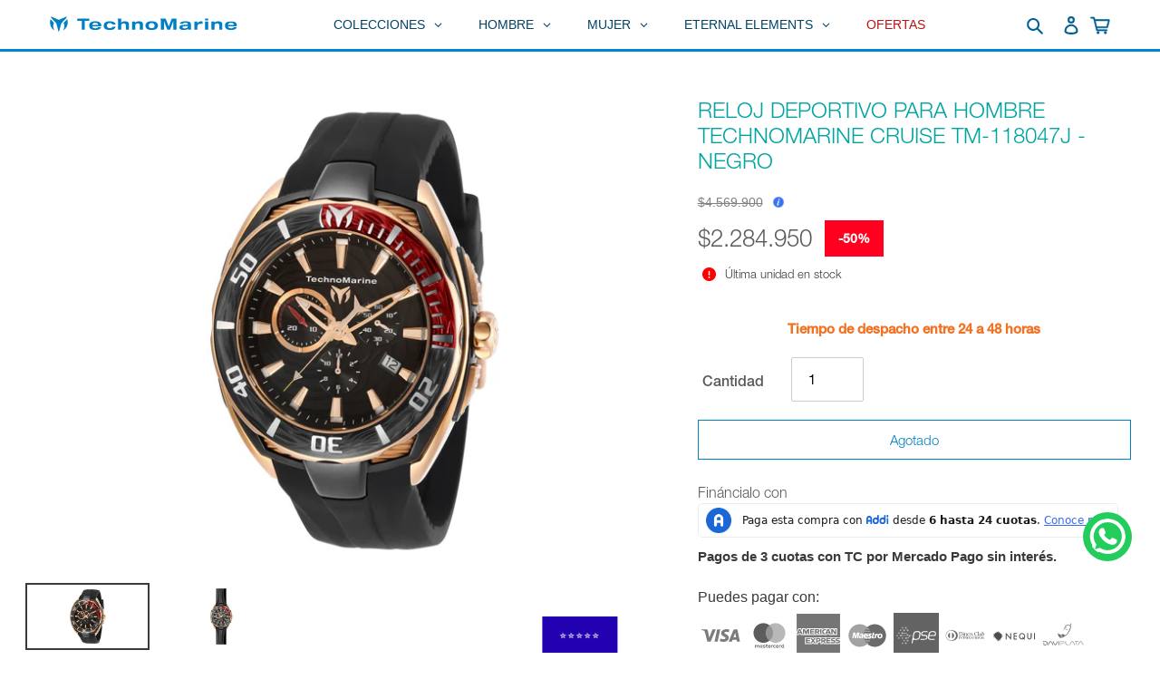

--- FILE ---
content_type: text/html; charset=utf-8
request_url: https://technomarine.co/products/reloj-technomarine-cruise-tm-118047j
body_size: 81620
content:
<!--===========================================================
                 layout|  theme.liquid
    =========================================================== -->

<!doctype html>
<html id="main-container-pages" class="no-js" lang="es">
  <head>
    <meta charset="utf-8">
    <meta http-equiv="X-UA-Compatible" content="IE=edge,chrome=1">
    <meta name="viewport" content="width=device-width,initial-scale=1">
    <meta name="theme-color" content="#00a4a1">
  
    <!-- Google Tag Manager -->
    <script>(function(w,d,s,l,i){w[l]=w[l]||[];w[l].push({'gtm.start':
    new Date().getTime(),event:'gtm.js'});var f=d.getElementsByTagName(s)[0],
    j=d.createElement(s),dl=l!='dataLayer'?'&l='+l:'';j.async=true;j.src=
    'https://www.googletagmanager.com/gtm.js?id='+i+dl;f.parentNode.insertBefore(j,f);
    })(window,document,'script','dataLayer','GTM-WZXPLW9');</script>
    <!-- End Google Tag Manager -->
    
    <link rel="preconnect" href="https://cdn.shopify.com" crossorigin>
    <link rel="preconnect" href="https://fonts.shopifycdn.com" crossorigin>
    <link rel="preconnect" href="https://monorail-edge.shopifysvc.com"> 
    <link rel="stylesheet" href="https://use.typekit.net/ayf0kpk.css"><link rel="preload" href="//technomarine.co/cdn/shop/t/22/assets/theme.css?v=143352518224625989261769029880" as="style">
    <link rel="preload" as="font" href="" type="font/woff2" crossorigin>
    <link rel="preload" as="font" href="" type="font/woff2" crossorigin>
    <link rel="preload" as="font" href="" type="font/woff2" crossorigin>
    <link rel="preload" href="//technomarine.co/cdn/shop/t/22/assets/theme.js?v=176222773137665594201764355948" as="script">
    <link rel="preload" href="//technomarine.co/cdn/shop/t/22/assets/lazysizes.js?v=63098554868324070131742497792" as="script">
    <script src="https://cdnjs.cloudflare.com/ajax/libs/font-awesome/6.1.1/js/all.min.js" integrity="sha512-6PM0qYu5KExuNcKt5bURAoT6KCThUmHRewN3zUFNaoI6Di7XJPTMoT6K0nsagZKk2OB4L7E3q1uQKHNHd4stIQ==" crossorigin="anonymous" referrerpolicy="no-referrer"></script>
    <link rel="stylesheet" href="https://cdnjs.cloudflare.com/ajax/libs/font-awesome/6.1.1/css/all.min.css" integrity="sha512-KfkfwYDsLkIlwQp6LFnl8zNdLGxu9YAA1QvwINks4PhcElQSvqcyVLLD9aMhXd13uQjoXtEKNosOWaZqXgel0g==" crossorigin="anonymous" referrerpolicy="no-referrer" />  
  
    <!-- swiper CDN -->
    <link
      rel="stylesheet"
      href="https://cdn.jsdelivr.net/npm/swiper@11/swiper-bundle.min.css"
    />
    <script src="https://cdn.jsdelivr.net/npm/swiper@11/swiper-bundle.min.js" defer="defer"></script>

    <!-- swiper local -->
    <!-- <link href="//technomarine.co/cdn/shop/t/22/assets/swiper-bundle.min.css?v=61127899066842970961743114447" rel="stylesheet" type="text/css" media="all" />
    <script src="//technomarine.co/cdn/shop/t/22/assets/swiper-bundle.min.js?v=175333424015370663781744231777" defer="defer"></script>  -->
    
  
    <script src="https://code.jquery.com/jquery-3.3.1.slim.min.js" integrity="sha384-q8i/X+965DzO0rT7abK41JStQIAqVgRVzpbzo5smXKp4YfRvH+8abtTE1Pi6jizo" crossorigin="anonymous"></script>
    <script src="https://cdn.jsdelivr.net/npm/popper.js@1.14.7/dist/umd/popper.min.js" integrity="sha384-UO2eT0CpHqdSJQ6hJty5KVphtPhzWj9WO1clHTMGa3JDZwrnQq4sF86dIHNDz0W1" crossorigin="anonymous"></script>
    <script src="https://cdn.jsdelivr.net/npm/bootstrap@4.3.1/dist/js/bootstrap.min.js" integrity="sha384-JjSmVgyd0p3pXB1rRibZUAYoIIy6OrQ6VrjIEaFf/nJGzIxFDsf4x0xIM+B07jRM" crossorigin="anonymous"></script>
    <script src="https://ajax.googleapis.com/ajax/libs/jquery/3.4.1/jquery.min.js"></script>
    <script src="https://code.jquery.com/jquery-3.4.1.min.js" integrity="sha256-CSXorXvZcTkaix6Yvo6HppcZGetbYMGWSFlBw8HfCJo=" crossorigin="anonymous"></script>
    <script type="text/javascript" src="https://raw.githubusercontent.com/wilq32/jqueryrotate/master/jQueryRotate.js"></script>
    <link href="https://cdn.jsdelivr.net/npm/bootstrap@5.0.2/dist/css/bootstrap.min.css" rel="stylesheet" integrity="sha384-EVSTQN3/azprG1Anm3QDgpJLIm9Nao0Yz1ztcQTwFspd3yD65VohhpuuCOmLASjC" crossorigin="anonymous">
    <script src="https://cdn.jsdelivr.net/npm/bootstrap@5.0.2/dist/js/bootstrap.bundle.min.js" integrity="sha384-MrcW6ZMFYlzcLA8Nl+NtUVF0sA7MsXsP1UyJoMp4YLEuNSfAP+JcXn/tWtIaxVXM" crossorigin="anonymous"></script>
    <script src="https://cdn.jsdelivr.net/npm/@popperjs/core@2.9.2/dist/umd/popper.min.js" integrity="sha384-IQsoLXl5PILFhosVNubq5LC7Qb9DXgDA9i+tQ8Zj3iwWAwPtgFTxbJ8NT4GN1R8p" crossorigin="anonymous"></script>
    <script src="https://cdn.jsdelivr.net/npm/bootstrap@5.0.2/dist/js/bootstrap.min.js" integrity="sha384-cVKIPhGWiC2Al4u+LWgxfKTRIcfu0JTxR+EQDz/bgldoEyl4H0zUF0QKbrJ0EcQF" crossorigin="anonymous"></script>
    <script type="text/javascript" src="//technomarine.co/cdn/shop/t/22/assets/jquery.jConveyorTicker.min.js?v=51052935304035038941742497792" defer="defer"></script>
    
    <link href="//technomarine.co/cdn/shop/t/22/assets/jquery.jConveyorTicker.min.css?v=94103855330571079801742497792" rel="stylesheet" type="text/css" media="all" />
    <link href="//technomarine.co/cdn/shop/t/22/assets/estilos-modal-addi.css?v=92258332496093420291742497792" rel="stylesheet" type="text/css" media="all" />
    
    <script src="//technomarine.co/cdn/shop/t/22/assets/main-modal-addi.js?v=110634775074918095651742497792" async="async"></script>
    <script type="text/javascript" src="//technomarine.co/cdn/shop/t/22/assets/flipclock.js?v=120332235092883390911742497792" defer="defer"></script>
    
    <link href="//technomarine.co/cdn/shop/t/22/assets/flipclock.css?v=126912037858557258251742497792" rel="stylesheet" type="text/css" media="all" />
    <link href="//technomarine.co/cdn/shop/t/22/assets/custom.css?v=182511569635099877211743796311" rel="stylesheet" type="text/css" media="all" />
    
    <script src="https://kit.fontawesome.com/5afb291894.js" crossorigin="anonymous"></script><link rel="canonical" href="https://technomarine.co/products/reloj-technomarine-cruise-tm-118047j"><link rel="shortcut icon" href="//technomarine.co/cdn/shop/files/favicon-32x32_32x32_9f1b339b-6b99-4324-8a68-224948dea2ac_32x32.png?v=1721077663" type="image/png"><title>RELOJ DEPORTIVO PARA HOMBRE TECHNOMARINE CRUISE TM-118047J - NEGRO
&ndash; Technomarine Colombia</title><meta name="description" content="ESPECIFICACIONES TÉCNICAS ESPECIFICACIONES GENERALES Resistencia al agua (metros): 200 Tipo de cristal: Flame fusion Cronógrafo: Calendario: Fecha Género: Hombre CAJA Color del Tablero: Negro Material del Tablero: Tamaño Caja (mm): 46 Tono de la Caja: Oro rosa, negro, acero inoxidable.o Material de la Caja: Acero inoxi"><!-- /snippets/social-meta-tags.liquid -->





 <!--     ===========================================================
                   snippet| social-meta-tags.liquid
    =========================================================== -->


<meta property="og:site_name" content="Technomarine Colombia">
<meta property="og:url" content="https://technomarine.co/products/reloj-technomarine-cruise-tm-118047j">
<meta property="og:title" content="RELOJ DEPORTIVO PARA HOMBRE TECHNOMARINE CRUISE TM-118047J - NEGRO">
<meta property="og:type" content="product">
<meta property="og:description" content="ESPECIFICACIONES TÉCNICAS ESPECIFICACIONES GENERALES Resistencia al agua (metros): 200 Tipo de cristal: Flame fusion Cronógrafo: Calendario: Fecha Género: Hombre CAJA Color del Tablero: Negro Material del Tablero: Tamaño Caja (mm): 46 Tono de la Caja: Oro rosa, negro, acero inoxidable.o Material de la Caja: Acero inoxi"><meta property="og:image" content="http://technomarine.co/cdn/shop/products/3750005321170.jpg?v=1612547933">
  <meta property="og:image:secure_url" content="https://technomarine.co/cdn/shop/products/3750005321170.jpg?v=1612547933">
  <meta property="og:image:width" content="1600">
  <meta property="og:image:height" content="1600">
  <meta property="og:price:amount" content="2.284.950">
  <meta property="og:price:currency" content="COP">



<meta name="twitter:card" content="summary_large_image">
<meta name="twitter:title" content="RELOJ DEPORTIVO PARA HOMBRE TECHNOMARINE CRUISE TM-118047J - NEGRO">
<meta name="twitter:description" content="ESPECIFICACIONES TÉCNICAS ESPECIFICACIONES GENERALES Resistencia al agua (metros): 200 Tipo de cristal: Flame fusion Cronógrafo: Calendario: Fecha Género: Hombre CAJA Color del Tablero: Negro Material del Tablero: Tamaño Caja (mm): 46 Tono de la Caja: Oro rosa, negro, acero inoxidable.o Material de la Caja: Acero inoxi">

    
 <!--     ===========================================================
                   snippet| css-variables.liquid
    =========================================================== -->




<style data-shopify>
:root {
    --color-text: #3a3a3a;
    --color-text-rgb: 58, 58, 58;
    --color-body-text: #595959;
    --color-sale-text: #ff001e;
    --color-small-button-text-border: #3a3a3a;
    --color-text-field: #ffffff;
    --color-text-field-text: #000000;
    --color-text-field-text-rgb: 0, 0, 0;

    --color-btn-primary: #00a4a1;
    --color-btn-primary-darker: #00716f;
    --color-btn-primary-text: #ffffff;

    --color-blankstate: rgba(89, 89, 89, 0.35);
    --color-blankstate-border: rgba(89, 89, 89, 0.2);
    --color-blankstate-background: rgba(89, 89, 89, 0.1);

    --color-text-focus:
 <!--     ===========================================================
                   snippet| adaptive-color.liquid
    =========================================================== -->#606060;
    --color-overlay-text-focus:
 <!--     ===========================================================
                   snippet| adaptive-color.liquid
    =========================================================== -->#e6e6e6;
    --color-btn-primary-focus:
 <!--     ===========================================================
                   snippet| adaptive-color.liquid
    =========================================================== -->#00716f;
    --color-btn-social-focus:
 <!--     ===========================================================
                   snippet| adaptive-color.liquid
    =========================================================== -->#d2d2d2;
    --color-small-button-text-border-focus:
 <!--     ===========================================================
                   snippet| adaptive-color.liquid
    =========================================================== -->#606060;
    --predictive-search-focus:
 <!--     ===========================================================
                   snippet| adaptive-color.liquid
    =========================================================== -->#f2f2f2;

    --color-body: #ffffff;
    --color-bg: #ffffff;
    --color-bg-rgb: 255, 255, 255;
    --color-bg-alt: rgba(89, 89, 89, 0.05);
    --color-bg-currency-selector: rgba(89, 89, 89, 0.2);

    --color-overlay-title-text: #ffffff;
    --color-image-overlay: #685858;
    --color-image-overlay-rgb: 104, 88, 88;--opacity-image-overlay: 0.4;--hover-overlay-opacity: 0.8;

    --color-border: #ebebeb;
    --color-border-form: #cccccc;
    --color-border-form-darker: #b3b3b3;

    --svg-select-icon: url(//technomarine.co/cdn/shop/t/22/assets/ico-select.svg?v=29003672709104678581742497792);
    --slick-img-url: url(//technomarine.co/cdn/shop/t/22/assets/ajax-loader.gif?v=93291764201814072961742497792);

    --font-weight-body--bold: 700;
    --font-weight-body--bolder: 700;

    --font-stack-header: Helvetica, Arial, sans-serif;
    --font-style-header: normal;
    --font-weight-header: 700;

    --font-stack-body: Helvetica, Arial, sans-serif;
    --font-style-body: normal;
    --font-weight-body: 400;

    --font-size-header: 26;

    --font-size-base: 15;

    --font-h1-desktop: 35;
    --font-h1-mobile: 32;
    --font-h2-desktop: 20;
    --font-h2-mobile: 18;
    --font-h3-mobile: 20;
    --font-h4-desktop: 17;
    --font-h4-mobile: 15;
    --font-h5-desktop: 15;
    --font-h5-mobile: 13;
    --font-h6-desktop: 14;
    --font-h6-mobile: 12;

    --font-mega-title-large-desktop: 65;

    --font-rich-text-large: 17;
    --font-rich-text-small: 13;

    
--color-video-bg: #f2f2f2;

    
    --global-color-image-loader-primary: rgba(58, 58, 58, 0.06);
    --global-color-image-loader-secondary: rgba(58, 58, 58, 0.12);
  }
</style>

  
    <style>*,::after,::before{box-sizing:border-box}body{margin:0}body,html{background-color:var(--color-body)}body,button{font-size:calc(var(--font-size-base) * 1px);font-family:var(--font-stack-body);font-style:var(--font-style-body);font-weight:var(--font-weight-body);color:var(--color-text);line-height:1.5}body,button{-webkit-font-smoothing:antialiased;-webkit-text-size-adjust:100%}.border-bottom{border-bottom:1px solid var(--color-border)}.btn--link{background-color:transparent;border:0;margin:0;color:var(--color-text);text-align:left}.text-right{text-align:right}.icon{display:inline-block;width:20px;height:20px;vertical-align:middle;fill:currentColor}.icon__fallback-text,.visually-hidden{position:absolute!important;overflow:hidden;clip:rect(0 0 0 0);height:1px;width:1px;margin:-1px;padding:0;border:0}svg.icon:not(.icon--full-color) circle,svg.icon:not(.icon--full-color) ellipse,svg.icon:not(.icon--full-color) g,svg.icon:not(.icon--full-color) line,svg.icon:not(.icon--full-color) path,svg.icon:not(.icon--full-color) polygon,svg.icon:not(.icon--full-color) polyline,svg.icon:not(.icon--full-color) rect,symbol.icon:not(.icon--full-color) circle,symbol.icon:not(.icon--full-color) ellipse,symbol.icon:not(.icon--full-color) g,symbol.icon:not(.icon--full-color) line,symbol.icon:not(.icon--full-color) path,symbol.icon:not(.icon--full-color) polygon,symbol.icon:not(.icon--full-color) polyline,symbol.icon:not(.icon--full-color) rect{fill:inherit;stroke:inherit}li{list-style:none}.list--inline{padding:0;margin:0}.list--inline>li{display:inline-block;margin-bottom:0;vertical-align:middle}a{color:var(--color-text);text-decoration:none}.h1,.h2,h1,h2{margin:0 0 17.5px;font-family:var(--font-stack-header);font-style:var(--font-style-header);font-weight:var(--font-weight-header);line-height:1.2;overflow-wrap:break-word;word-wrap:break-word}.h1 a,.h2 a,h1 a,h2 a{color:inherit;text-decoration:none;font-weight:inherit}.h1,h1{font-size:calc(((var(--font-h1-desktop))/ (var(--font-size-base))) * 1em);text-transform:none;letter-spacing:0}@media only screen and (max-width:749px){.h1,h1{font-size:calc(((var(--font-h1-mobile))/ (var(--font-size-base))) * 1em)}}.h2,h2{font-size:calc(((var(--font-h2-desktop))/ (var(--font-size-base))) * 1em);text-transform:uppercase;letter-spacing:.1em}@media only screen and (max-width:749px){.h2,h2{font-size:calc(((var(--font-h2-mobile))/ (var(--font-size-base))) * 1em)}}p{color:var(--color-body-text);margin:0 0 19.44444px}@media only screen and (max-width:749px){p{font-size:calc(((var(--font-size-base) - 1)/ (var(--font-size-base))) * 1em)}}p:last-child{margin-bottom:0}@media only screen and (max-width:749px){.small--hide{display:none!important}}.grid{list-style:none;margin:0;padding:0;margin-left:-30px}.grid::after{content:'';display:table;clear:both}@media only screen and (max-width:749px){.grid{margin-left:-22px}}.grid::after{content:'';display:table;clear:both}.grid--no-gutters{margin-left:0}.grid--no-gutters .grid__item{padding-left:0}.grid--table{display:table;table-layout:fixed;width:100%}.grid--table>.grid__item{float:none;display:table-cell;vertical-align:middle}.grid__item{float:left;padding-left:30px;width:100%}@media only screen and (max-width:749px){.grid__item{padding-left:22px}}.grid__item[class*="--push"]{position:relative}@media only screen and (min-width:750px){.medium-up--one-quarter{width:25%}.medium-up--push-one-third{width:33.33%}.medium-up--one-half{width:50%}.medium-up--push-one-third{left:33.33%;position:relative}}.site-header{position:relative;background-color:var(--color-body)}@media only screen and (max-width:749px){.site-header{border-bottom:1px solid var(--color-border)}}@media only screen and (min-width:750px){.site-header{padding:0 55px}.site-header.logo--center{padding-top:30px}}.site-header__logo{margin:15px 0}.logo-align--center .site-header__logo{text-align:center;margin:0 auto}@media only screen and (max-width:749px){.logo-align--center .site-header__logo{text-align:left;margin:15px 0}}@media only screen and (max-width:749px){.site-header__logo{padding-left:22px;text-align:left}.site-header__logo img{margin:0}}.site-header__logo-link{display:inline-block;word-break:break-word}@media only screen and (min-width:750px){.logo-align--center .site-header__logo-link{margin:0 auto}}.site-header__logo-image{display:block}@media only screen and (min-width:750px){.site-header__logo-image{margin:0 auto}}.site-header__logo-image img{width:100%}.site-header__logo-image--centered img{margin:0 auto}.site-header__logo img{display:block}.site-header__icons{position:relative;white-space:nowrap}@media only screen and (max-width:749px){.site-header__icons{width:auto;padding-right:13px}.site-header__icons .btn--link,.site-header__icons .site-header__cart{font-size:calc(((var(--font-size-base))/ (var(--font-size-base))) * 1em)}}.site-header__icons-wrapper{position:relative;display:-webkit-flex;display:-ms-flexbox;display:flex;width:100%;-ms-flex-align:center;-webkit-align-items:center;-moz-align-items:center;-ms-align-items:center;-o-align-items:center;align-items:center;-webkit-justify-content:flex-end;-ms-justify-content:flex-end;justify-content:flex-end}.site-header__account,.site-header__cart,.site-header__search{position:relative}.site-header__search.site-header__icon{display:none}@media only screen and (min-width:1400px){.site-header__search.site-header__icon{display:block}}.site-header__search-toggle{display:block}@media only screen and (min-width:750px){.site-header__account,.site-header__cart{padding:10px 11px}}.site-header__cart-title,.site-header__search-title{position:absolute!important;overflow:hidden;clip:rect(0 0 0 0);height:1px;width:1px;margin:-1px;padding:0;border:0;display:block;vertical-align:middle}.site-header__cart-title{margin-right:3px}.site-header__cart-count{display:flex;align-items:center;justify-content:center;position:absolute;right:.4rem;top:.2rem;font-weight:700;background-color:var(--color-btn-primary);color:var(--color-btn-primary-text);border-radius:50%;min-width:1em;height:1em}.site-header__cart-count span{font-family:HelveticaNeue,"Helvetica Neue",Helvetica,Arial,sans-serif;font-size:calc(11em / 16);line-height:1}@media only screen and (max-width:749px){.site-header__cart-count{top:calc(7em / 16);right:0;border-radius:50%;min-width:calc(19em / 16);height:calc(19em / 16)}}@media only screen and (max-width:749px){.site-header__cart-count span{padding:.25em calc(6em / 16);font-size:12px}}.site-header__menu{display:none}@media only screen and (max-width:749px){.site-header__icon{display:inline-block;vertical-align:middle;padding:10px 11px;margin:0}}@media only screen and (min-width:750px){.site-header__icon .icon-search{margin-right:3px}}.announcement-bar{z-index:10;position:relative;text-align:center;border-bottom:1px solid transparent;padding:2px}.announcement-bar__link{display:block}.announcement-bar__message{display:block;padding:11px 22px;font-size:calc(((16)/ (var(--font-size-base))) * 1em);font-weight:var(--font-weight-header)}@media only screen and (min-width:750px){.announcement-bar__message{padding-left:55px;padding-right:55px}}.site-nav{position:relative;padding:0;text-align:center;margin:25px 0}.site-nav a{padding:3px 10px}.site-nav__link{display:block;white-space:nowrap}.site-nav--centered .site-nav__link{padding-top:0}.site-nav__link .icon-chevron-down{width:calc(8em / 16);height:calc(8em / 16);margin-left:.5rem}.site-nav__label{border-bottom:1px solid transparent}.site-nav__link--active .site-nav__label{border-bottom-color:var(--color-text)}.site-nav__link--button{border:none;background-color:transparent;padding:3px 10px}.site-header__mobile-nav{z-index:11;position:relative;background-color:var(--color-body)}@media only screen and (max-width:749px){.site-header__mobile-nav{display:-webkit-flex;display:-ms-flexbox;display:flex;width:100%;-ms-flex-align:center;-webkit-align-items:center;-moz-align-items:center;-ms-align-items:center;-o-align-items:center;align-items:center}}.mobile-nav--open .icon-close{display:none}.main-content{opacity:0}.main-content .shopify-section{display:none}.main-content .shopify-section:first-child{display:inherit}.critical-hidden{display:none}</style>
  
    <script>
      window.performance.mark('debut:theme_stylesheet_loaded.start');
  
      function onLoadStylesheet() {
        performance.mark('debut:theme_stylesheet_loaded.end');
        performance.measure('debut:theme_stylesheet_loaded', 'debut:theme_stylesheet_loaded.start', 'debut:theme_stylesheet_loaded.end');
  
        var url = "//technomarine.co/cdn/shop/t/22/assets/theme.css?v=143352518224625989261769029880";
        var link = document.querySelector('link[href="' + url + '"]');
        link.loaded = true;
        link.dispatchEvent(new Event('load'));
      }
    </script>
  
    <link rel="stylesheet" href="//technomarine.co/cdn/shop/t/22/assets/theme.css?v=143352518224625989261769029880" type="text/css" media="print" onload="this.media='all';onLoadStylesheet()">
  
    <style>
      
      
      
      
      
      
    </style>
  
    <script>const moneyFormat = "${{ amount_no_decimals_with_comma_separator }}"
var theme = {
        breakpoints: {
          medium: 750,
          large: 990,
          widescreen: 1400
        },
        strings: {
          addToCart: "Agregar al carrito",
          soldOut: "Agotado",
          unavailable: "No disponible",
          regularPrice: "Precio habitual",
          salePrice: "Precio de venta",
          sale: "Oferta",
          fromLowestPrice: "de [price]",
          vendor: "Proveedor",
          showMore: "Ver más",
          showLess: "Mostrar menos",
          searchFor: "Buscar",
          addressError: "No se puede encontrar esa dirección",
          addressNoResults: "No results for that address",
          addressQueryLimit: "Se ha excedido el límite de uso de la API de Google . Considere la posibilidad de actualizar a un \u003ca href=\"https:\/\/developers.google.com\/maps\/premium\/usage-limits\"\u003ePlan Premium\u003c\/a\u003e.",
          authError: "Hubo un problema de autenticación con su cuenta de Google Maps.",
          newWindow: "Abre en una nueva ventana.",
          external: "Abre sitio externo.",
          newWindowExternal: "Abre sitio externo externo en una nueva ventana.",
          removeLabel: "Eliminar [product]",
          update: "Actualizar carrito",
          quantity: "Cantidad",
          discountedTotal: "Descuento total",
          regularTotal: "Precio regular total",
          priceColumn: "Ver la columna de Precio para detalles del descuento.",
          quantityMinimumMessage: "La cantidad debe ser 1 o más",
          cartError: "Se ha producido un error al actualizar tu carrito. Vuelve a intentarlo.",
          removedItemMessage: "Eliminó \u003cspan class=\"cart__removed-product-details\"\u003e([quantity]) [link]\u003c\/span\u003e de tu carrito.",
          unitPrice: "Precio unitario",
          unitPriceSeparator: "por",
          oneCartCount: "1 artículo",
          otherCartCount: "[count] artículos",
          quantityLabel: "Cantidad: [count]",
          products: "Productos",
          loading: "Cargando",
          number_of_results: "[result_number] de [results_count]",
          number_of_results_found: "[results_count] resultados encontrados",
          one_result_found: "1 resultado encontrado"
        },
        moneyFormat: moneyFormat,
        moneyFormatWithCurrency: "${{amount_no_decimals_with_comma_separator }}",
        settings: {
          predictiveSearchEnabled: true,
          predictiveSearchShowPrice: false,
          predictiveSearchShowVendor: false
        },
        stylesheet: "//technomarine.co/cdn/shop/t/22/assets/theme.css?v=143352518224625989261769029880"
      };document.documentElement.className = document.documentElement.className.replace('no-js', 'js');
    </script><script src="//technomarine.co/cdn/shop/t/22/assets/theme.js?v=176222773137665594201764355948" defer="defer"></script>
    <script src="//technomarine.co/cdn/shop/t/22/assets/lazysizes.js?v=63098554868324070131742497792" async="async"></script>
    <script type="text/javascript">
      if (window.MSInputMethodContext && document.documentMode) {
        var scripts = document.getElementsByTagName('script')[0];
        var polyfill = document.createElement("script");
        polyfill.defer = true;
        polyfill.src = "//technomarine.co/cdn/shop/t/22/assets/ie11CustomProperties.min.js?v=146208399201472936201742497792";
  
        scripts.parentNode.insertBefore(polyfill, scripts);
      }
    </script> 
  
    <script>window.performance && window.performance.mark && window.performance.mark('shopify.content_for_header.start');</script><meta name="google-site-verification" content="8iFlrsolPeaHuamCucYli8_jrMtQBcqk6eJ9iTAtx2c">
<meta name="facebook-domain-verification" content="q5u7trhp122chm1x4q7xky8ecxu3e1">
<meta id="shopify-digital-wallet" name="shopify-digital-wallet" content="/34328248459/digital_wallets/dialog">
<link rel="alternate" type="application/json+oembed" href="https://technomarine.co/products/reloj-technomarine-cruise-tm-118047j.oembed">
<script async="async" src="/checkouts/internal/preloads.js?locale=es-CO"></script>
<script id="shopify-features" type="application/json">{"accessToken":"411ba606614c799ee2c382aa17e90b02","betas":["rich-media-storefront-analytics"],"domain":"technomarine.co","predictiveSearch":true,"shopId":34328248459,"locale":"es"}</script>
<script>var Shopify = Shopify || {};
Shopify.shop = "technomarinecol.myshopify.com";
Shopify.locale = "es";
Shopify.currency = {"active":"COP","rate":"1.0"};
Shopify.country = "CO";
Shopify.theme = {"name":"Technomarine col - mejoras visuales","id":139052253323,"schema_name":"Debut","schema_version":"17.14.1","theme_store_id":null,"role":"main"};
Shopify.theme.handle = "null";
Shopify.theme.style = {"id":null,"handle":null};
Shopify.cdnHost = "technomarine.co/cdn";
Shopify.routes = Shopify.routes || {};
Shopify.routes.root = "/";</script>
<script type="module">!function(o){(o.Shopify=o.Shopify||{}).modules=!0}(window);</script>
<script>!function(o){function n(){var o=[];function n(){o.push(Array.prototype.slice.apply(arguments))}return n.q=o,n}var t=o.Shopify=o.Shopify||{};t.loadFeatures=n(),t.autoloadFeatures=n()}(window);</script>
<script id="shop-js-analytics" type="application/json">{"pageType":"product"}</script>
<script defer="defer" async type="module" src="//technomarine.co/cdn/shopifycloud/shop-js/modules/v2/client.init-shop-cart-sync_2Gr3Q33f.es.esm.js"></script>
<script defer="defer" async type="module" src="//technomarine.co/cdn/shopifycloud/shop-js/modules/v2/chunk.common_noJfOIa7.esm.js"></script>
<script defer="defer" async type="module" src="//technomarine.co/cdn/shopifycloud/shop-js/modules/v2/chunk.modal_Deo2FJQo.esm.js"></script>
<script type="module">
  await import("//technomarine.co/cdn/shopifycloud/shop-js/modules/v2/client.init-shop-cart-sync_2Gr3Q33f.es.esm.js");
await import("//technomarine.co/cdn/shopifycloud/shop-js/modules/v2/chunk.common_noJfOIa7.esm.js");
await import("//technomarine.co/cdn/shopifycloud/shop-js/modules/v2/chunk.modal_Deo2FJQo.esm.js");

  window.Shopify.SignInWithShop?.initShopCartSync?.({"fedCMEnabled":true,"windoidEnabled":true});

</script>
<script>(function() {
  var isLoaded = false;
  function asyncLoad() {
    if (isLoaded) return;
    isLoaded = true;
    var urls = ["https:\/\/cdn.shopify.com\/s\/files\/1\/0683\/1371\/0892\/files\/splmn-shopify-prod-August-31.min.js?v=1693985059\u0026shop=technomarinecol.myshopify.com","https:\/\/formbuilder.hulkapps.com\/skeletopapp.js?shop=technomarinecol.myshopify.com","https:\/\/cdn.shopify.com\/s\/files\/1\/0343\/2824\/8459\/t\/7\/assets\/globo.filter.init.js?shop=technomarinecol.myshopify.com","https:\/\/platform-api.sharethis.com\/js\/sharethis.js?shop=technomarinecol.myshopify.com#property=5f80acae17d2e500192028ac\u0026product=inline-share-buttons\u0026ver=1628180658","https:\/\/script.app.flomllr.com\/controller.js?stamp=1709742708687\u0026shop=technomarinecol.myshopify.com","\/\/cdn.shopify.com\/proxy\/aa1ab07e682af27d157c1cde5af40a4d9a04fd39aa92af0c7775662ec2dff1a3\/cdn.amplitude.com\/script\/3f2b37a5b7017f277c06464f51f5c998.js?library=shopify\u0026shop=technomarinecol.myshopify.com\u0026sp-cache-control=cHVibGljLCBtYXgtYWdlPTkwMA","https:\/\/cdn.pushowl.com\/latest\/sdks\/pushowl-shopify.js?subdomain=technomarinecol\u0026environment=production\u0026guid=7d09aa54-8581-406e-978a-3d5197c0e013\u0026shop=technomarinecol.myshopify.com"];
    for (var i = 0; i < urls.length; i++) {
      var s = document.createElement('script');
      s.type = 'text/javascript';
      s.async = true;
      s.src = urls[i];
      var x = document.getElementsByTagName('script')[0];
      x.parentNode.insertBefore(s, x);
    }
  };
  if(window.attachEvent) {
    window.attachEvent('onload', asyncLoad);
  } else {
    window.addEventListener('load', asyncLoad, false);
  }
})();</script>
<script id="__st">var __st={"a":34328248459,"offset":-18000,"reqid":"b931dae1-af09-4735-95de-82409c1bcd76-1769238236","pageurl":"technomarine.co\/products\/reloj-technomarine-cruise-tm-118047j","u":"e57cff73ab72","p":"product","rtyp":"product","rid":5094303039627};</script>
<script>window.ShopifyPaypalV4VisibilityTracking = true;</script>
<script id="captcha-bootstrap">!function(){'use strict';const t='contact',e='account',n='new_comment',o=[[t,t],['blogs',n],['comments',n],[t,'customer']],c=[[e,'customer_login'],[e,'guest_login'],[e,'recover_customer_password'],[e,'create_customer']],r=t=>t.map((([t,e])=>`form[action*='/${t}']:not([data-nocaptcha='true']) input[name='form_type'][value='${e}']`)).join(','),a=t=>()=>t?[...document.querySelectorAll(t)].map((t=>t.form)):[];function s(){const t=[...o],e=r(t);return a(e)}const i='password',u='form_key',d=['recaptcha-v3-token','g-recaptcha-response','h-captcha-response',i],f=()=>{try{return window.sessionStorage}catch{return}},m='__shopify_v',_=t=>t.elements[u];function p(t,e,n=!1){try{const o=window.sessionStorage,c=JSON.parse(o.getItem(e)),{data:r}=function(t){const{data:e,action:n}=t;return t[m]||n?{data:e,action:n}:{data:t,action:n}}(c);for(const[e,n]of Object.entries(r))t.elements[e]&&(t.elements[e].value=n);n&&o.removeItem(e)}catch(o){console.error('form repopulation failed',{error:o})}}const l='form_type',E='cptcha';function T(t){t.dataset[E]=!0}const w=window,h=w.document,L='Shopify',v='ce_forms',y='captcha';let A=!1;((t,e)=>{const n=(g='f06e6c50-85a8-45c8-87d0-21a2b65856fe',I='https://cdn.shopify.com/shopifycloud/storefront-forms-hcaptcha/ce_storefront_forms_captcha_hcaptcha.v1.5.2.iife.js',D={infoText:'Protegido por hCaptcha',privacyText:'Privacidad',termsText:'Términos'},(t,e,n)=>{const o=w[L][v],c=o.bindForm;if(c)return c(t,g,e,D).then(n);var r;o.q.push([[t,g,e,D],n]),r=I,A||(h.body.append(Object.assign(h.createElement('script'),{id:'captcha-provider',async:!0,src:r})),A=!0)});var g,I,D;w[L]=w[L]||{},w[L][v]=w[L][v]||{},w[L][v].q=[],w[L][y]=w[L][y]||{},w[L][y].protect=function(t,e){n(t,void 0,e),T(t)},Object.freeze(w[L][y]),function(t,e,n,w,h,L){const[v,y,A,g]=function(t,e,n){const i=e?o:[],u=t?c:[],d=[...i,...u],f=r(d),m=r(i),_=r(d.filter((([t,e])=>n.includes(e))));return[a(f),a(m),a(_),s()]}(w,h,L),I=t=>{const e=t.target;return e instanceof HTMLFormElement?e:e&&e.form},D=t=>v().includes(t);t.addEventListener('submit',(t=>{const e=I(t);if(!e)return;const n=D(e)&&!e.dataset.hcaptchaBound&&!e.dataset.recaptchaBound,o=_(e),c=g().includes(e)&&(!o||!o.value);(n||c)&&t.preventDefault(),c&&!n&&(function(t){try{if(!f())return;!function(t){const e=f();if(!e)return;const n=_(t);if(!n)return;const o=n.value;o&&e.removeItem(o)}(t);const e=Array.from(Array(32),(()=>Math.random().toString(36)[2])).join('');!function(t,e){_(t)||t.append(Object.assign(document.createElement('input'),{type:'hidden',name:u})),t.elements[u].value=e}(t,e),function(t,e){const n=f();if(!n)return;const o=[...t.querySelectorAll(`input[type='${i}']`)].map((({name:t})=>t)),c=[...d,...o],r={};for(const[a,s]of new FormData(t).entries())c.includes(a)||(r[a]=s);n.setItem(e,JSON.stringify({[m]:1,action:t.action,data:r}))}(t,e)}catch(e){console.error('failed to persist form',e)}}(e),e.submit())}));const S=(t,e)=>{t&&!t.dataset[E]&&(n(t,e.some((e=>e===t))),T(t))};for(const o of['focusin','change'])t.addEventListener(o,(t=>{const e=I(t);D(e)&&S(e,y())}));const B=e.get('form_key'),M=e.get(l),P=B&&M;t.addEventListener('DOMContentLoaded',(()=>{const t=y();if(P)for(const e of t)e.elements[l].value===M&&p(e,B);[...new Set([...A(),...v().filter((t=>'true'===t.dataset.shopifyCaptcha))])].forEach((e=>S(e,t)))}))}(h,new URLSearchParams(w.location.search),n,t,e,['guest_login'])})(!0,!0)}();</script>
<script integrity="sha256-4kQ18oKyAcykRKYeNunJcIwy7WH5gtpwJnB7kiuLZ1E=" data-source-attribution="shopify.loadfeatures" defer="defer" src="//technomarine.co/cdn/shopifycloud/storefront/assets/storefront/load_feature-a0a9edcb.js" crossorigin="anonymous"></script>
<script data-source-attribution="shopify.dynamic_checkout.dynamic.init">var Shopify=Shopify||{};Shopify.PaymentButton=Shopify.PaymentButton||{isStorefrontPortableWallets:!0,init:function(){window.Shopify.PaymentButton.init=function(){};var t=document.createElement("script");t.src="https://technomarine.co/cdn/shopifycloud/portable-wallets/latest/portable-wallets.es.js",t.type="module",document.head.appendChild(t)}};
</script>
<script data-source-attribution="shopify.dynamic_checkout.buyer_consent">
  function portableWalletsHideBuyerConsent(e){var t=document.getElementById("shopify-buyer-consent"),n=document.getElementById("shopify-subscription-policy-button");t&&n&&(t.classList.add("hidden"),t.setAttribute("aria-hidden","true"),n.removeEventListener("click",e))}function portableWalletsShowBuyerConsent(e){var t=document.getElementById("shopify-buyer-consent"),n=document.getElementById("shopify-subscription-policy-button");t&&n&&(t.classList.remove("hidden"),t.removeAttribute("aria-hidden"),n.addEventListener("click",e))}window.Shopify?.PaymentButton&&(window.Shopify.PaymentButton.hideBuyerConsent=portableWalletsHideBuyerConsent,window.Shopify.PaymentButton.showBuyerConsent=portableWalletsShowBuyerConsent);
</script>
<script data-source-attribution="shopify.dynamic_checkout.cart.bootstrap">document.addEventListener("DOMContentLoaded",(function(){function t(){return document.querySelector("shopify-accelerated-checkout-cart, shopify-accelerated-checkout")}if(t())Shopify.PaymentButton.init();else{new MutationObserver((function(e,n){t()&&(Shopify.PaymentButton.init(),n.disconnect())})).observe(document.body,{childList:!0,subtree:!0})}}));
</script>
<script id='scb4127' type='text/javascript' async='' src='https://technomarine.co/cdn/shopifycloud/privacy-banner/storefront-banner.js'></script><link rel="stylesheet" media="screen" href="//technomarine.co/cdn/shop/t/22/compiled_assets/styles.css?v=27862">
<script>window.performance && window.performance.mark && window.performance.mark('shopify.content_for_header.end');</script>
  
    <!-- clarity Tracking Code for https://technomarine.co/ -->
    <script type="text/javascript">
      (function(c,l,a,r,i,t,y){
        c[a]=c[a]||function(){(c[a].q=c[a].q||[]).push(arguments)};
        t=l.createElement(r);t.async=1;t.src="https://www.clarity.ms/tag/"+i;
        y=l.getElementsByTagName(r)[0];y.parentNode.insertBefore(t,y);
      })(window, document, "clarity", "script", "ero3gamxub");
    </script><script
      data-name="shopifyAddiWidget"
      data-id="technomarine"
      data-ally-slug="technomarine-ecommerce"
      data-element-reference=".addi-widget-kronotime"
      src="https://s3.amazonaws.com/statics.addi.com/shopify/js/shopify-co-widget-wrapper.bundle.min.js">
    </script>
    
    
<!-- Start of Judge.me Core -->
<link rel="dns-prefetch" href="https://cdn.judge.me/">
<script data-cfasync='false' class='jdgm-settings-script'>window.jdgmSettings={"pagination":5,"disable_web_reviews":false,"badge_no_review_text":"Sin opiniones","badge_n_reviews_text":"{{ n }} opinion/opiniones","badge_star_color":"#f0da05","hide_badge_preview_if_no_reviews":true,"badge_hide_text":false,"enforce_center_preview_badge":false,"widget_title":"Nuestros clientes hablan por nosotros","widget_open_form_text":"Escribir una reseña","widget_close_form_text":"Cancelar reseña","widget_refresh_page_text":"Actualizar página","widget_summary_text":"Calificación de {{ average_rating_1_decimal }}  Basado en  {{ number_of_reviews }} calificaciòn/Calificaciones","widget_no_review_text":"Sin Calificaciones","widget_name_field_text":"Nombre","widget_verified_name_field_text":"Nombre Verificado (público)","widget_name_placeholder_text":"Nombre","widget_required_field_error_text":"Este campo es obligatorio.","widget_email_field_text":"Dirección de correo electrónico","widget_verified_email_field_text":"Correo electrónico Verificado (privado, no se puede editar)","widget_email_placeholder_text":"Tu dirección de correo electrónico","widget_email_field_error_text":"Por favor, ingresa una dirección de correo electrónico válida.","widget_rating_field_text":"Calificación","widget_review_title_field_text":"Título de la Reseña","widget_review_title_placeholder_text":"Da un título a tu reseña","widget_review_body_field_text":"Contenido de la reseña","widget_review_body_placeholder_text":"Empieza a escribir aquí...","widget_pictures_field_text":"Imagen/Video (opcional)","widget_submit_review_text":"Enviar Reseña","widget_submit_verified_review_text":"Enviar Reseña Verificada","widget_submit_success_msg_with_auto_publish":"¡Gracias! Por favor, actualiza la página en unos momentos para ver tu reseña. Puedes eliminar o editar tu reseña iniciando sesión en \u003ca href='https://judge.me/login' target='_blank' rel='nofollow noopener'\u003eJudge.me\u003c/a\u003e","widget_submit_success_msg_no_auto_publish":"¡Gracias! Tu reseña se publicará tan pronto como sea aprobada por el administrador de la tienda. Puedes eliminar o editar tu reseña iniciando sesión en \u003ca href='https://judge.me/login' target='_blank' rel='nofollow noopener'\u003eJudge.me\u003c/a\u003e","widget_show_default_reviews_out_of_total_text":"Mostrando {{ n_reviews_shown }} de {{ n_reviews }} reseñas.","widget_show_all_link_text":"Mostrar todas","widget_show_less_link_text":"Mostrar menos","widget_author_said_text":"{{ reviewer_name }} dijo:","widget_days_text":"hace {{ n }} día/días","widget_weeks_text":"hace {{ n }} semana/semanas","widget_months_text":"hace {{ n }} mes/meses","widget_years_text":"hace {{ n }} año/años","widget_yesterday_text":"Ayer","widget_today_text":"Hoy","widget_replied_text":"\u003e\u003e {{ shop_name }} respondió:","widget_read_more_text":"Leer más","widget_reviewer_name_as_initial":"","widget_rating_filter_color":"","widget_rating_filter_see_all_text":"Ver todas las reseñas","widget_sorting_most_recent_text":"Calificaciones Recientes","widget_sorting_highest_rating_text":"Mejor Calificación","widget_sorting_lowest_rating_text":"Calificación mas baja","widget_sorting_with_pictures_text":"Calificación con fotos","widget_sorting_most_helpful_text":"Más Útiles","widget_open_question_form_text":"Hacer una pregunta","widget_reviews_subtab_text":"Reseñas","widget_questions_subtab_text":"Preguntas","widget_question_label_text":"Pregunta","widget_answer_label_text":"Respuesta","widget_question_placeholder_text":"Escribe tu pregunta aquí","widget_submit_question_text":"Enviar Pregunta","widget_question_submit_success_text":"¡Gracias por tu pregunta! Te notificaremos una vez que sea respondida.","widget_star_color":"#f0da05","verified_badge_text":"Verificado","verified_badge_bg_color":"#249b03","verified_badge_text_color":"#f9f7f7","verified_badge_placement":"left-of-reviewer-name","widget_review_max_height":1,"widget_hide_border":false,"widget_social_share":false,"widget_thumb":false,"widget_review_location_show":false,"widget_location_format":"country_iso_code","all_reviews_include_out_of_store_products":true,"all_reviews_out_of_store_text":"(fuera de la tienda)","all_reviews_pagination":100,"all_reviews_product_name_prefix_text":"sobre","enable_review_pictures":true,"enable_question_anwser":false,"widget_theme":"","review_date_format":"mm/dd/yyyy","default_sort_method":"pictures-first","widget_product_reviews_subtab_text":"Reseñas de Productos","widget_shop_reviews_subtab_text":"Reseñas de la Tienda","widget_other_products_reviews_text":"Reseñas para otros productos","widget_store_reviews_subtab_text":"Reseñas de la tienda","widget_no_store_reviews_text":"Esta tienda no ha recibido ninguna reseña todavía","widget_web_restriction_product_reviews_text":"Este producto no ha recibido ninguna reseña todavía","widget_no_items_text":"No se encontraron elementos","widget_show_more_text":"Mostrar más","widget_write_a_store_review_text":"Escribir una Reseña de la Tienda","widget_other_languages_heading":"Reseñas en Otros Idiomas","widget_translate_review_text":"Traducir reseña a {{ language }}","widget_translating_review_text":"Traduciendo...","widget_show_original_translation_text":"Mostrar original ({{ language }})","widget_translate_review_failed_text":"No se pudo traducir la reseña.","widget_translate_review_retry_text":"Reintentar","widget_translate_review_try_again_later_text":"Intentar más tarde","show_product_url_for_grouped_product":false,"widget_sorting_pictures_first_text":"Imágenes Primero","show_pictures_on_all_rev_page_mobile":false,"show_pictures_on_all_rev_page_desktop":false,"floating_tab_hide_mobile_install_preference":false,"floating_tab_button_name":"⭐⭐⭐⭐⭐ ","floating_tab_title":"Nuestros clientes hablan por nosotros","floating_tab_button_color":"#FFFFFF","floating_tab_button_background_color":"#0080C4","floating_tab_url":"","floating_tab_url_enabled":false,"floating_tab_tab_style":"text","all_reviews_text_badge_text":"Los clientes nos califican {{ shop.metafields.judgeme.all_reviews_rating | round: 1 }}/5 basado en {{ shop.metafields.judgeme.all_reviews_count }} reseñas.","all_reviews_text_badge_text_branded_style":"{{ shop.metafields.judgeme.all_reviews_rating | round: 1 }} de 5 estrellas basado en {{ shop.metafields.judgeme.all_reviews_count }} reseñas","is_all_reviews_text_badge_a_link":false,"show_stars_for_all_reviews_text_badge":false,"all_reviews_text_badge_url":"","all_reviews_text_style":"text","all_reviews_text_color_style":"judgeme_brand_color","all_reviews_text_color":"#108474","all_reviews_text_show_jm_brand":true,"featured_carousel_show_header":true,"featured_carousel_title":"Dejamos que sean los clientes los que hablen por nosotros.","testimonials_carousel_title":"Los clientes nos dicen","videos_carousel_title":"Historias de clientes reales","cards_carousel_title":"Los clientes nos dicen","featured_carousel_count_text":"{{ n }} opiniones en total","featured_carousel_add_link_to_all_reviews_page":true,"featured_carousel_url":"https://technomarine.co/pages/reviews","featured_carousel_show_images":true,"featured_carousel_autoslide_interval":5,"featured_carousel_arrows_on_the_sides":false,"featured_carousel_height":250,"featured_carousel_width":80,"featured_carousel_image_size":0,"featured_carousel_image_height":250,"featured_carousel_arrow_color":"#a6a1a1","verified_count_badge_style":"vintage","verified_count_badge_orientation":"horizontal","verified_count_badge_color_style":"judgeme_brand_color","verified_count_badge_color":"#108474","is_verified_count_badge_a_link":false,"verified_count_badge_url":"","verified_count_badge_show_jm_brand":true,"widget_rating_preset_default":5,"widget_first_sub_tab":"product-reviews","widget_show_histogram":true,"widget_histogram_use_custom_color":false,"widget_pagination_use_custom_color":true,"widget_star_use_custom_color":true,"widget_verified_badge_use_custom_color":true,"widget_write_review_use_custom_color":false,"picture_reminder_submit_button":"Upload Pictures","enable_review_videos":true,"mute_video_by_default":false,"widget_sorting_videos_first_text":"Videos Primero","widget_review_pending_text":"Pendiente","featured_carousel_items_for_large_screen":3,"social_share_options_order":"Facebook,Twitter","remove_microdata_snippet":false,"disable_json_ld":false,"enable_json_ld_products":false,"preview_badge_show_question_text":false,"preview_badge_no_question_text":"Sin preguntas","preview_badge_n_question_text":"{{ number_of_questions }} pregunta/preguntas","qa_badge_show_icon":false,"qa_badge_position":"same-row","remove_judgeme_branding":false,"widget_add_search_bar":false,"widget_search_bar_placeholder":"Buscar","widget_sorting_verified_only_text":"Solo verificadas","featured_carousel_theme":"aligned","featured_carousel_show_rating":true,"featured_carousel_show_title":true,"featured_carousel_show_body":true,"featured_carousel_show_date":false,"featured_carousel_show_reviewer":true,"featured_carousel_show_product":false,"featured_carousel_header_background_color":"#108474","featured_carousel_header_text_color":"#ffffff","featured_carousel_name_product_separator":"reviewed","featured_carousel_full_star_background":"#FFFFFF","featured_carousel_empty_star_background":"#dadada","featured_carousel_vertical_theme_background":"#f9fafb","featured_carousel_verified_badge_enable":false,"featured_carousel_verified_badge_color":"#108474","featured_carousel_border_style":"square","featured_carousel_review_line_length_limit":3,"featured_carousel_more_reviews_button_text":"Leer más reseñas","featured_carousel_view_product_button_text":"Ver producto","all_reviews_page_load_reviews_on":"scroll","all_reviews_page_load_more_text":"Cargar Más Reseñas","disable_fb_tab_reviews":false,"enable_ajax_cdn_cache":false,"widget_public_name_text":"mostrado públicamente como","default_reviewer_name":"John Smith","default_reviewer_name_has_non_latin":true,"widget_reviewer_anonymous":"Anónimo","medals_widget_title":"Medallas de Reseñas Judge.me","medals_widget_background_color":"#f9fafb","medals_widget_position":"footer_all_pages","medals_widget_border_color":"#f9fafb","medals_widget_verified_text_position":"left","medals_widget_use_monochromatic_version":false,"medals_widget_elements_color":"#108474","show_reviewer_avatar":true,"widget_invalid_yt_video_url_error_text":"No es una URL de video de YouTube","widget_max_length_field_error_text":"Por favor, ingresa no más de {0} caracteres.","widget_show_country_flag":false,"widget_show_collected_via_shop_app":true,"widget_verified_by_shop_badge_style":"light","widget_verified_by_shop_text":"Verificado por la Tienda","widget_show_photo_gallery":true,"widget_load_with_code_splitting":true,"widget_ugc_install_preference":false,"widget_ugc_title":"Hecho por nosotros, Compartido por ti","widget_ugc_subtitle":"Etiquétanos para ver tu imagen destacada en nuestra página","widget_ugc_arrows_color":"#ffffff","widget_ugc_primary_button_text":"Comprar Ahora","widget_ugc_primary_button_background_color":"#108474","widget_ugc_primary_button_text_color":"#ffffff","widget_ugc_primary_button_border_width":"0","widget_ugc_primary_button_border_style":"none","widget_ugc_primary_button_border_color":"#108474","widget_ugc_primary_button_border_radius":"25","widget_ugc_secondary_button_text":"Cargar Más","widget_ugc_secondary_button_background_color":"#ffffff","widget_ugc_secondary_button_text_color":"#108474","widget_ugc_secondary_button_border_width":"2","widget_ugc_secondary_button_border_style":"solid","widget_ugc_secondary_button_border_color":"#108474","widget_ugc_secondary_button_border_radius":"25","widget_ugc_reviews_button_text":"Ver Reseñas","widget_ugc_reviews_button_background_color":"#ffffff","widget_ugc_reviews_button_text_color":"#108474","widget_ugc_reviews_button_border_width":"2","widget_ugc_reviews_button_border_style":"solid","widget_ugc_reviews_button_border_color":"#108474","widget_ugc_reviews_button_border_radius":"25","widget_ugc_reviews_button_link_to":"judgeme-reviews-page","widget_ugc_show_post_date":true,"widget_ugc_max_width":"800","widget_rating_metafield_value_type":true,"widget_primary_color":"#108474","widget_enable_secondary_color":false,"widget_secondary_color":"#edf5f5","widget_summary_average_rating_text":"{{ average_rating }} de 5","widget_media_grid_title":"Fotos y videos de clientes","widget_media_grid_see_more_text":"Ver más","widget_round_style":false,"widget_show_product_medals":true,"widget_verified_by_judgeme_text":"Verificado por Judge.me","widget_show_store_medals":true,"widget_verified_by_judgeme_text_in_store_medals":"Verificado por Judge.me","widget_media_field_exceed_quantity_message":"Lo sentimos, solo podemos aceptar {{ max_media }} para una reseña.","widget_media_field_exceed_limit_message":"{{ file_name }} es demasiado grande, por favor selecciona un {{ media_type }} menor a {{ size_limit }}MB.","widget_review_submitted_text":"¡Reseña Enviada!","widget_question_submitted_text":"¡Pregunta Enviada!","widget_close_form_text_question":"Cancelar","widget_write_your_answer_here_text":"Escribe tu respuesta aquí","widget_enabled_branded_link":true,"widget_show_collected_by_judgeme":false,"widget_reviewer_name_color":"","widget_write_review_text_color":"#FFFFFF","widget_write_review_bg_color":"#004266","widget_collected_by_judgeme_text":"recopilado por Judge.me","widget_pagination_type":"standard","widget_load_more_text":"Cargar Más","widget_load_more_color":"#004266","widget_full_review_text":"Reseña Completa","widget_read_more_reviews_text":"Leer Más Reseñas","widget_read_questions_text":"Leer Preguntas","widget_questions_and_answers_text":"Preguntas y Respuestas","widget_verified_by_text":"Verificado por","widget_verified_text":"Verificado","widget_number_of_reviews_text":"{{ number_of_reviews }} reseñas","widget_back_button_text":"Atrás","widget_next_button_text":"Siguiente","widget_custom_forms_filter_button":"Filtros","custom_forms_style":"vertical","widget_show_review_information":false,"how_reviews_are_collected":"¿Cómo se recopilan las reseñas?","widget_show_review_keywords":false,"widget_gdpr_statement":"Cómo usamos tus datos: Solo te contactaremos sobre la reseña que dejaste, y solo si es necesario. Al enviar tu reseña, aceptas los \u003ca href='https://judge.me/terms' target='_blank' rel='nofollow noopener'\u003etérminos\u003c/a\u003e, \u003ca href='https://judge.me/privacy' target='_blank' rel='nofollow noopener'\u003eprivacidad\u003c/a\u003e y \u003ca href='https://judge.me/content-policy' target='_blank' rel='nofollow noopener'\u003epolíticas de contenido\u003c/a\u003e de Judge.me.","widget_multilingual_sorting_enabled":false,"widget_translate_review_content_enabled":false,"widget_translate_review_content_method":"manual","popup_widget_review_selection":"automatically_with_pictures","popup_widget_round_border_style":true,"popup_widget_show_title":true,"popup_widget_show_body":true,"popup_widget_show_reviewer":false,"popup_widget_show_product":true,"popup_widget_show_pictures":true,"popup_widget_use_review_picture":true,"popup_widget_show_on_home_page":true,"popup_widget_show_on_product_page":true,"popup_widget_show_on_collection_page":true,"popup_widget_show_on_cart_page":true,"popup_widget_position":"bottom_left","popup_widget_first_review_delay":5,"popup_widget_duration":5,"popup_widget_interval":5,"popup_widget_review_count":5,"popup_widget_hide_on_mobile":true,"review_snippet_widget_round_border_style":true,"review_snippet_widget_card_color":"#FFFFFF","review_snippet_widget_slider_arrows_background_color":"#FFFFFF","review_snippet_widget_slider_arrows_color":"#000000","review_snippet_widget_star_color":"#108474","show_product_variant":false,"all_reviews_product_variant_label_text":"Variante: ","widget_show_verified_branding":false,"widget_ai_summary_title":"Los clientes dicen","widget_ai_summary_disclaimer":"Resumen de reseñas impulsado por IA basado en reseñas recientes de clientes","widget_show_ai_summary":false,"widget_show_ai_summary_bg":false,"widget_show_review_title_input":true,"redirect_reviewers_invited_via_email":"review_widget","request_store_review_after_product_review":false,"request_review_other_products_in_order":false,"review_form_color_scheme":"default","review_form_corner_style":"square","review_form_star_color":{},"review_form_text_color":"#333333","review_form_background_color":"#ffffff","review_form_field_background_color":"#fafafa","review_form_button_color":{},"review_form_button_text_color":"#ffffff","review_form_modal_overlay_color":"#000000","review_content_screen_title_text":"¿Cómo calificarías este producto?","review_content_introduction_text":"Nos encantaría que compartieras un poco sobre tu experiencia.","store_review_form_title_text":"¿Cómo calificarías esta tienda?","store_review_form_introduction_text":"Nos encantaría que compartieras un poco sobre tu experiencia.","show_review_guidance_text":true,"one_star_review_guidance_text":"Pobre","five_star_review_guidance_text":"Excelente","customer_information_screen_title_text":"Sobre ti","customer_information_introduction_text":"Por favor, cuéntanos más sobre ti.","custom_questions_screen_title_text":"Tu experiencia en más detalle","custom_questions_introduction_text":"Aquí hay algunas preguntas para ayudarnos a entender más sobre tu experiencia.","review_submitted_screen_title_text":"¡Gracias por tu reseña!","review_submitted_screen_thank_you_text":"La estamos procesando y aparecerá en la tienda pronto.","review_submitted_screen_email_verification_text":"Por favor, confirma tu correo electrónico haciendo clic en el enlace que acabamos de enviarte. Esto nos ayuda a mantener las reseñas auténticas.","review_submitted_request_store_review_text":"¿Te gustaría compartir tu experiencia de compra con nosotros?","review_submitted_review_other_products_text":"¿Te gustaría reseñar estos productos?","store_review_screen_title_text":"¿Te gustaría compartir tu experiencia de compra con nosotros?","store_review_introduction_text":"Valoramos tu opinión y la utilizamos para mejorar. Por favor, comparte cualquier pensamiento o sugerencia que tengas.","reviewer_media_screen_title_picture_text":"Compartir una foto","reviewer_media_introduction_picture_text":"Sube una foto para apoyar tu reseña.","reviewer_media_screen_title_video_text":"Compartir un video","reviewer_media_introduction_video_text":"Sube un video para apoyar tu reseña.","reviewer_media_screen_title_picture_or_video_text":"Compartir una foto o video","reviewer_media_introduction_picture_or_video_text":"Sube una foto o video para apoyar tu reseña.","reviewer_media_youtube_url_text":"Pega tu URL de Youtube aquí","advanced_settings_next_step_button_text":"Siguiente","advanced_settings_close_review_button_text":"Cerrar","modal_write_review_flow":false,"write_review_flow_required_text":"Obligatorio","write_review_flow_privacy_message_text":"Respetamos tu privacidad.","write_review_flow_anonymous_text":"Reseña como anónimo","write_review_flow_visibility_text":"No será visible para otros clientes.","write_review_flow_multiple_selection_help_text":"Selecciona tantos como quieras","write_review_flow_single_selection_help_text":"Selecciona una opción","write_review_flow_required_field_error_text":"Este campo es obligatorio","write_review_flow_invalid_email_error_text":"Por favor ingresa una dirección de correo válida","write_review_flow_max_length_error_text":"Máx. {{ max_length }} caracteres.","write_review_flow_media_upload_text":"\u003cb\u003eHaz clic para subir\u003c/b\u003e o arrastrar y soltar","write_review_flow_gdpr_statement":"Solo te contactaremos sobre tu reseña si es necesario. Al enviar tu reseña, aceptas nuestros \u003ca href='https://judge.me/terms' target='_blank' rel='nofollow noopener'\u003etérminos y condiciones\u003c/a\u003e y \u003ca href='https://judge.me/privacy' target='_blank' rel='nofollow noopener'\u003epolítica de privacidad\u003c/a\u003e.","rating_only_reviews_enabled":false,"show_negative_reviews_help_screen":false,"new_review_flow_help_screen_rating_threshold":3,"negative_review_resolution_screen_title_text":"Cuéntanos más","negative_review_resolution_text":"Tu experiencia es importante para nosotros. Si hubo problemas con tu compra, estamos aquí para ayudar. No dudes en contactarnos, nos encantaría la oportunidad de arreglar las cosas.","negative_review_resolution_button_text":"Contáctanos","negative_review_resolution_proceed_with_review_text":"Deja una reseña","negative_review_resolution_subject":"Problema con la compra de {{ shop_name }}.{{ order_name }}","preview_badge_collection_page_install_status":false,"widget_review_custom_css":".jdgm-rev__icon::after, .jdgm-rev__buyer-badge {\n    display: inline-block;\n    color: #f9f7f7;\n    background-color: #004266;\n}","preview_badge_custom_css":"","preview_badge_stars_count":"5-stars","featured_carousel_custom_css":"","floating_tab_custom_css":"","all_reviews_widget_custom_css":"","medals_widget_custom_css":"","verified_badge_custom_css":"","all_reviews_text_custom_css":"","transparency_badges_collected_via_store_invite":false,"transparency_badges_from_another_provider":false,"transparency_badges_collected_from_store_visitor":false,"transparency_badges_collected_by_verified_review_provider":false,"transparency_badges_earned_reward":false,"transparency_badges_collected_via_store_invite_text":"Reseña recopilada a través de una invitación al negocio","transparency_badges_from_another_provider_text":"Reseña recopilada de otro proveedor","transparency_badges_collected_from_store_visitor_text":"Reseña recopilada de un visitante del negocio","transparency_badges_written_in_google_text":"Reseña escrita en Google","transparency_badges_written_in_etsy_text":"Reseña escrita en Etsy","transparency_badges_written_in_shop_app_text":"Reseña escrita en Shop App","transparency_badges_earned_reward_text":"Reseña ganó una recompensa para una futura compra","product_review_widget_per_page":10,"widget_store_review_label_text":"Reseña de la tienda","checkout_comment_extension_title_on_product_page":"Customer Comments","checkout_comment_extension_num_latest_comment_show":5,"checkout_comment_extension_format":"name_and_timestamp","checkout_comment_customer_name":"last_initial","checkout_comment_comment_notification":true,"preview_badge_collection_page_install_preference":true,"preview_badge_home_page_install_preference":true,"preview_badge_product_page_install_preference":true,"review_widget_install_preference":"","review_carousel_install_preference":true,"floating_reviews_tab_install_preference":"none","verified_reviews_count_badge_install_preference":false,"all_reviews_text_install_preference":false,"review_widget_best_location":true,"judgeme_medals_install_preference":false,"review_widget_revamp_enabled":false,"review_widget_qna_enabled":false,"review_widget_header_theme":"minimal","review_widget_widget_title_enabled":true,"review_widget_header_text_size":"medium","review_widget_header_text_weight":"regular","review_widget_average_rating_style":"compact","review_widget_bar_chart_enabled":true,"review_widget_bar_chart_type":"numbers","review_widget_bar_chart_style":"standard","review_widget_expanded_media_gallery_enabled":false,"review_widget_reviews_section_theme":"standard","review_widget_image_style":"thumbnails","review_widget_review_image_ratio":"square","review_widget_stars_size":"medium","review_widget_verified_badge":"standard_text","review_widget_review_title_text_size":"medium","review_widget_review_text_size":"medium","review_widget_review_text_length":"medium","review_widget_number_of_columns_desktop":3,"review_widget_carousel_transition_speed":5,"review_widget_custom_questions_answers_display":"always","review_widget_button_text_color":"#FFFFFF","review_widget_text_color":"#000000","review_widget_lighter_text_color":"#7B7B7B","review_widget_corner_styling":"soft","review_widget_review_word_singular":"reseña","review_widget_review_word_plural":"reseñas","review_widget_voting_label":"¿Útil?","review_widget_shop_reply_label":"Respuesta de {{ shop_name }}:","review_widget_filters_title":"Filtros","qna_widget_question_word_singular":"Pregunta","qna_widget_question_word_plural":"Preguntas","qna_widget_answer_reply_label":"Respuesta de {{ answerer_name }}:","qna_content_screen_title_text":"Preguntar sobre este producto","qna_widget_question_required_field_error_text":"Por favor, ingrese su pregunta.","qna_widget_flow_gdpr_statement":"Solo te contactaremos sobre tu pregunta si es necesario. Al enviar tu pregunta, aceptas nuestros \u003ca href='https://judge.me/terms' target='_blank' rel='nofollow noopener'\u003etérminos y condiciones\u003c/a\u003e y \u003ca href='https://judge.me/privacy' target='_blank' rel='nofollow noopener'\u003epolítica de privacidad\u003c/a\u003e.","qna_widget_question_submitted_text":"¡Gracias por tu pregunta!","qna_widget_close_form_text_question":"Cerrar","qna_widget_question_submit_success_text":"Te informaremos por correo electrónico cuando te respondamos tu pregunta.","all_reviews_widget_v2025_enabled":false,"all_reviews_widget_v2025_header_theme":"default","all_reviews_widget_v2025_widget_title_enabled":true,"all_reviews_widget_v2025_header_text_size":"medium","all_reviews_widget_v2025_header_text_weight":"regular","all_reviews_widget_v2025_average_rating_style":"compact","all_reviews_widget_v2025_bar_chart_enabled":true,"all_reviews_widget_v2025_bar_chart_type":"numbers","all_reviews_widget_v2025_bar_chart_style":"standard","all_reviews_widget_v2025_expanded_media_gallery_enabled":false,"all_reviews_widget_v2025_show_store_medals":true,"all_reviews_widget_v2025_show_photo_gallery":true,"all_reviews_widget_v2025_show_review_keywords":false,"all_reviews_widget_v2025_show_ai_summary":false,"all_reviews_widget_v2025_show_ai_summary_bg":false,"all_reviews_widget_v2025_add_search_bar":false,"all_reviews_widget_v2025_default_sort_method":"most-recent","all_reviews_widget_v2025_reviews_per_page":10,"all_reviews_widget_v2025_reviews_section_theme":"default","all_reviews_widget_v2025_image_style":"thumbnails","all_reviews_widget_v2025_review_image_ratio":"square","all_reviews_widget_v2025_stars_size":"medium","all_reviews_widget_v2025_verified_badge":"bold_badge","all_reviews_widget_v2025_review_title_text_size":"medium","all_reviews_widget_v2025_review_text_size":"medium","all_reviews_widget_v2025_review_text_length":"medium","all_reviews_widget_v2025_number_of_columns_desktop":3,"all_reviews_widget_v2025_carousel_transition_speed":5,"all_reviews_widget_v2025_custom_questions_answers_display":"always","all_reviews_widget_v2025_show_product_variant":false,"all_reviews_widget_v2025_show_reviewer_avatar":true,"all_reviews_widget_v2025_reviewer_name_as_initial":"","all_reviews_widget_v2025_review_location_show":false,"all_reviews_widget_v2025_location_format":"","all_reviews_widget_v2025_show_country_flag":false,"all_reviews_widget_v2025_verified_by_shop_badge_style":"light","all_reviews_widget_v2025_social_share":false,"all_reviews_widget_v2025_social_share_options_order":"Facebook,Twitter,LinkedIn,Pinterest","all_reviews_widget_v2025_pagination_type":"standard","all_reviews_widget_v2025_button_text_color":"#FFFFFF","all_reviews_widget_v2025_text_color":"#000000","all_reviews_widget_v2025_lighter_text_color":"#7B7B7B","all_reviews_widget_v2025_corner_styling":"soft","all_reviews_widget_v2025_title":"Reseñas de clientes","all_reviews_widget_v2025_ai_summary_title":"Los clientes dicen sobre esta tienda","all_reviews_widget_v2025_no_review_text":"Sé el primero en escribir una reseña","platform":"shopify","branding_url":"https://app.judge.me/reviews/stores/technomarine.co","branding_text":"Desarrollado por Judge.me","locale":"en","reply_name":"Technomarine Colombia","widget_version":"2.1","footer":true,"autopublish":true,"review_dates":true,"enable_custom_form":false,"shop_use_review_site":true,"shop_locale":"es","enable_multi_locales_translations":false,"show_review_title_input":true,"review_verification_email_status":"always","can_be_branded":false,"reply_name_text":"Technomarine Colombia"};</script> <style class='jdgm-settings-style'>.jdgm-xx{left:0}:not(.jdgm-prev-badge__stars)>.jdgm-star{color:#f0da05}.jdgm-histogram .jdgm-star.jdgm-star{color:#f0da05}.jdgm-preview-badge .jdgm-star.jdgm-star{color:#f0da05}.jdgm-prev-badge[data-average-rating='0.00']{display:none !important}.jdgm-author-all-initials{display:none !important}.jdgm-author-last-initial{display:none !important}.jdgm-rev-widg__title{visibility:hidden}.jdgm-rev-widg__summary-text{visibility:hidden}.jdgm-prev-badge__text{visibility:hidden}.jdgm-rev__replier:before{content:'Technomarine Colombia'}.jdgm-rev__prod-link-prefix:before{content:'sobre'}.jdgm-rev__variant-label:before{content:'Variante: '}.jdgm-rev__out-of-store-text:before{content:'(fuera de la tienda)'}@media only screen and (min-width: 768px){.jdgm-rev__pics .jdgm-rev_all-rev-page-picture-separator,.jdgm-rev__pics .jdgm-rev__product-picture{display:none}}@media only screen and (max-width: 768px){.jdgm-rev__pics .jdgm-rev_all-rev-page-picture-separator,.jdgm-rev__pics .jdgm-rev__product-picture{display:none}}.jdgm-verified-count-badget[data-from-snippet="true"]{display:none !important}.jdgm-all-reviews-text[data-from-snippet="true"]{display:none !important}.jdgm-medals-section[data-from-snippet="true"]{display:none !important}.jdgm-ugc-media-wrapper[data-from-snippet="true"]{display:none !important}.jdgm-revs-tab-btn,.jdgm-revs-tab-btn:hover{background-color:#0080C4}.jdgm-revs-tab-btn,.jdgm-revs-tab-btn:hover{color:#FFFFFF}.jdgm-rev__transparency-badge[data-badge-type="review_collected_via_store_invitation"]{display:none !important}.jdgm-rev__transparency-badge[data-badge-type="review_collected_from_another_provider"]{display:none !important}.jdgm-rev__transparency-badge[data-badge-type="review_collected_from_store_visitor"]{display:none !important}.jdgm-rev__transparency-badge[data-badge-type="review_written_in_etsy"]{display:none !important}.jdgm-rev__transparency-badge[data-badge-type="review_written_in_google_business"]{display:none !important}.jdgm-rev__transparency-badge[data-badge-type="review_written_in_shop_app"]{display:none !important}.jdgm-rev__transparency-badge[data-badge-type="review_earned_for_future_purchase"]{display:none !important}
</style> <style class='jdgm-settings-style'>.jdgm-review-widget .jdgm-rev__icon::after,.jdgm-review-widget .jdgm-rev__buyer-badge{display:inline-block;color:#f9f7f7;background-color:#004266}
</style>

  
  
  
  <style class='jdgm-miracle-styles'>
  @-webkit-keyframes jdgm-spin{0%{-webkit-transform:rotate(0deg);-ms-transform:rotate(0deg);transform:rotate(0deg)}100%{-webkit-transform:rotate(359deg);-ms-transform:rotate(359deg);transform:rotate(359deg)}}@keyframes jdgm-spin{0%{-webkit-transform:rotate(0deg);-ms-transform:rotate(0deg);transform:rotate(0deg)}100%{-webkit-transform:rotate(359deg);-ms-transform:rotate(359deg);transform:rotate(359deg)}}@font-face{font-family:'JudgemeStar';src:url("[data-uri]") format("woff");font-weight:normal;font-style:normal}.jdgm-star{font-family:'JudgemeStar';display:inline !important;text-decoration:none !important;padding:0 4px 0 0 !important;margin:0 !important;font-weight:bold;opacity:1;-webkit-font-smoothing:antialiased;-moz-osx-font-smoothing:grayscale}.jdgm-star:hover{opacity:1}.jdgm-star:last-of-type{padding:0 !important}.jdgm-star.jdgm--on:before{content:"\e000"}.jdgm-star.jdgm--off:before{content:"\e001"}.jdgm-star.jdgm--half:before{content:"\e002"}.jdgm-widget *{margin:0;line-height:1.4;-webkit-box-sizing:border-box;-moz-box-sizing:border-box;box-sizing:border-box;-webkit-overflow-scrolling:touch}.jdgm-hidden{display:none !important;visibility:hidden !important}.jdgm-temp-hidden{display:none}.jdgm-spinner{width:40px;height:40px;margin:auto;border-radius:50%;border-top:2px solid #eee;border-right:2px solid #eee;border-bottom:2px solid #eee;border-left:2px solid #ccc;-webkit-animation:jdgm-spin 0.8s infinite linear;animation:jdgm-spin 0.8s infinite linear}.jdgm-prev-badge{display:block !important}

</style>


  
  
   


<script data-cfasync='false' class='jdgm-script'>
!function(e){window.jdgm=window.jdgm||{},jdgm.CDN_HOST="https://cdn.judge.me/",
jdgm.docReady=function(d){(e.attachEvent?"complete"===e.readyState:"loading"!==e.readyState)?
setTimeout(d,0):e.addEventListener("DOMContentLoaded",d)},jdgm.loadCSS=function(d,t,o,s){
!o&&jdgm.loadCSS.requestedUrls.indexOf(d)>=0||(jdgm.loadCSS.requestedUrls.push(d),
(s=e.createElement("link")).rel="stylesheet",s.class="jdgm-stylesheet",s.media="nope!",
s.href=d,s.onload=function(){this.media="all",t&&setTimeout(t)},e.body.appendChild(s))},
jdgm.loadCSS.requestedUrls=[],jdgm.loadJS=function(e,d){var t=new XMLHttpRequest;
t.onreadystatechange=function(){4===t.readyState&&(Function(t.response)(),d&&d(t.response))},
t.open("GET",e),t.send()},jdgm.docReady((function(){(window.jdgmLoadCSS||e.querySelectorAll(
".jdgm-widget, .jdgm-all-reviews-page").length>0)&&(jdgmSettings.widget_load_with_code_splitting?
parseFloat(jdgmSettings.widget_version)>=3?jdgm.loadCSS(jdgm.CDN_HOST+"widget_v3/base.css"):
jdgm.loadCSS(jdgm.CDN_HOST+"widget/base.css"):jdgm.loadCSS(jdgm.CDN_HOST+"shopify_v2.css"),
jdgm.loadJS(jdgm.CDN_HOST+"loader.js"))}))}(document);
</script>

<noscript><link rel="stylesheet" type="text/css" media="all" href="https://cdn.judge.me/shopify_v2.css"></noscript>
<!-- End of Judge.me Core -->

 
  
    <script src="//technomarine.co/cdn/shop/t/22/assets/blocked-actions-save-page.js?v=122098382375581067481768317418" defer="defer"></script>
    
    <!-- Google tag (gtag.js) -->
    <script async src="https://www.googletagmanager.com/gtag/js?id=AW-710117602"></script>
    <script>
      window.dataLayer = window.dataLayer || [];
      function gtag(){dataLayer.push(arguments);}
      gtag('js', new Date());
    
      gtag('config', 'AW-710117602');
    </script>
  <!-- BEGIN app block: shopify://apps/smart-filter-search/blocks/app-embed/5cc1944c-3014-4a2a-af40-7d65abc0ef73 --><link href="https://cdn.shopify.com/extensions/019bedf3-dbd2-7a1b-80f7-d2cbc9c6a0cf/smart-product-filters-646/assets/globo.filter.min.js" as="script" rel="preload">
<link rel="preconnect" href="https://filter-x1.globo.io" crossorigin>
<link rel="dns-prefetch" href="https://filter-x1.globo.io"><link rel="stylesheet" href="https://cdn.shopify.com/extensions/019bedf3-dbd2-7a1b-80f7-d2cbc9c6a0cf/smart-product-filters-646/assets/globo.search.css" media="print" onload="this.media='all'">

<meta id="search_terms_value" content="" />
<!-- BEGIN app snippet: global.variables --><script>
  window.shopCurrency = "COP";
  window.shopCountry = "CO";
  window.shopLanguageCode = "es";

  window.currentCurrency = "COP";
  window.currentCountry = "CO";
  window.currentLanguageCode = "es";

  window.shopCustomer = false

  window.useCustomTreeTemplate = false;
  window.useCustomProductTemplate = false;

  window.GloboFilterRequestOrigin = "https://technomarine.co";
  window.GloboFilterShopifyDomain = "technomarinecol.myshopify.com";
  window.GloboFilterSFAT = "";
  window.GloboFilterSFApiVersion = "2025-07";
  window.GloboFilterProxyPath = "/apps/globofilters";
  window.GloboFilterRootUrl = "";
  window.GloboFilterTranslation = {"search":{"suggestions":"Sugerencias","collections":"Colecciones","pages":"Paginas","product":"Product","products":"Productos","view_all":"Busqueda","view_all_products":"View all products","not_found":"Sorry, nothing found for","product_not_found":"No products were found","no_result_keywords_suggestions_title":"Popular searches","no_result_products_suggestions_title":"However, You may like","zero_character_keywords_suggestions_title":"Suggestions","zero_character_popular_searches_title":"Popular searches","zero_character_products_suggestions_title":"Trending products"},"filter":{"filter_by":"Filtrar por","clear_all":"Limpiar todo","view":"View","clear":"Limpiar","in_stock":"En inventario","out_of_stock":"Sin inventario","ready_to_ship":"Listo para enviar","search":"Search options"},"sort":{"sort_by":"Organizar por","manually":"Destacado","availability_in_stock_first":"Availability","relevance":"Relevance","best_selling":"Más vendido","alphabetically_a_z":"Alfabéticamente, A-Z","alphabetically_z_a":"Alfabéticamente, Z-A","price_low_to_high":"Precio, bajo a alto","price_high_to_low":"Precio, alto a bajo","date_new_to_old":"Fecha, Nuevo a más antiguo","date_old_to_new":"Fecha, más antiguo a más nuevo","sale_off":"% de descuento"},"product":{"add_to_cart":"Añadir al carrito","unavailable":"Unavailable","sold_out":"Agotado","sale":"Oferta","load_more":"Ver más","limit":"Ver","search":"Search products","no_results":"No products found"},"labels":{"239069":"Colección","239072":"Precio","239221":"Género","239222":"Movimiento","239223":"Material de la correa","239224":"Color"},"form":{"title":"Search Products","submit":"Search"}};
  window.isMultiCurrency =false;
  window.globoEmbedFilterAssetsUrl = 'https://cdn.shopify.com/extensions/019bedf3-dbd2-7a1b-80f7-d2cbc9c6a0cf/smart-product-filters-646/assets/';
  window.assetsUrl = window.globoEmbedFilterAssetsUrl;
  window.GloboMoneyFormat = "${{ amount_no_decimals_with_comma_separator }}";
</script><!-- END app snippet -->
<script type="text/javascript" hs-ignore data-ccm-injected>document.getElementsByTagName('html')[0].classList.add('spf-filter-loading','spf-has-filter', 'gf-left','theme-store-id-796','gf-theme-version-17','spf-layout-theme');
window.enabledEmbedFilter = true;
window.currentThemeId = 139052253323;
window.sortByRelevance = false;
window.moneyFormat = "${{ amount_no_decimals_with_comma_separator }}";
window.GloboMoneyWithCurrencyFormat = "${{amount_no_decimals_with_comma_separator }}";
window.filesUrl = '//technomarine.co/cdn/shop/files/';
var GloboEmbedFilterConfig = {
api: {filterUrl: "https://filter-x1.globo.io/filter",searchUrl: "https://filter-x1.globo.io/search", url: "https://filter-x1.globo.io"},
shop: {
  name: "Technomarine Colombia",
  url: "https://technomarine.co",
  domain: "technomarinecol.myshopify.com",
  locale: "es",
  cur_locale: "es",
  predictive_search_url: "/search/suggest",
  country_code: "CO",
  root_url: "",
  cart_url: "/cart",
  search_url: "/search",
  cart_add_url: "/cart/add",
  search_terms_value: "",
  product_image: {width: 500, height: 500},
  no_image_url: "https://cdn.shopify.com/s/images/themes/product-1.png",
  swatches: {"tag":{"azul":{"mode":1,"color_1":"blue"},"blanco":{"mode":1,"color_1":"white"},"amarillo":{"mode":1,"color_1":"yellow"},"dorado":{"mode":1,"color_1":"gold"},"gris":{"mode":1,"color_1":"grey"},"naranja":{"mode":1,"color_1":"orange"},"negro":{"mode":1,"color_1":"black"},"oro rosa":{"mode":1,"color_1":"pink"},"plateado":{"mode":1,"color_1":"grey"},"rojo":{"mode":1,"color_1":"red"},"verde":{"mode":1,"color_1":"green"}}},
  swatchConfig: {"enable":false},
  enableRecommendation: false,
  themeStoreId: 796,
  hideOneValue: false,
  newUrlStruct: true,
  newUrlForSEO: false,themeTranslation:{"125064413323":{"products":{"product":{"from_lowest_price_html":"de {{ lowest_price }}","on_sale":"Oferta","sold_out":"Agotado"}}},"products":{"product":{"from_lowest_price_html":"de {{ lowest_price }}","on_sale":"Oferta","sold_out":"Agotado"}}},redirects: [],
  images: {},
  settings: {"color_text":"#3a3a3a","color_body_text":"#595959","color_sale_text":"#ff001e","color_button":"#00a4a1","color_button_text":"#ffffff","color_small_button_text_border":"#3a3a3a","color_text_field_text":"#000000","color_text_field_border":"#cccccc","color_text_field":"#ffffff","color_image_overlay_text":"#ffffff","color_image_overlay":"#685858","image_overlay_opacity":40,"color_borders":"#ebebeb","color_body_bg":"#ffffff","type_header_font":{"error":"json not allowed for this object"},"type_header_base_size":26,"type_base_font":{"error":"json not allowed for this object"},"type_base_size":15,"predictive_search_enabled":true,"predictive_search_show_vendor":false,"predictive_search_show_price":false,"share_facebook":true,"share_twitter":true,"share_pinterest":true,"social_twitter_link":"","social_facebook_link":"","social_pinterest_link":"","social_instagram_link":"","social_tumblr_link":"","social_snapchat_link":"","social_youtube_link":"","social_vimeo_link":"","favicon":"\/\/technomarine.co\/cdn\/shop\/files\/favicon-32x32_32x32_9f1b339b-6b99-4324-8a68-224948dea2ac.png?v=1721077663","enable_ajax":true,"currency_code_enabled":false,"checkout_customization":true,"checkout_logo_image":"\/\/technomarine.co\/cdn\/shop\/files\/Logo-tecnomarine-azul_5b91b21a-8193-459e-8884-a0245fcd06d0.png?v=1652816667","checkout_logo_position":"center","checkout_logo_size":"medium","checkout_body_background_color":"#fff","checkout_input_background_color_mode":"white","checkout_sidebar_background_color":"#fafafa","checkout_heading_font":"-apple-system, BlinkMacSystemFont, 'Segoe UI', Roboto, Helvetica, Arial, sans-serif, 'Apple Color Emoji', 'Segoe UI Emoji', 'Segoe UI Symbol'","checkout_body_font":"-apple-system, BlinkMacSystemFont, 'Segoe UI', Roboto, Helvetica, Arial, sans-serif, 'Apple Color Emoji', 'Segoe UI Emoji', 'Segoe UI Symbol'","checkout_accent_color":"#1878b9","checkout_button_color":"#18b94d","checkout_error_color":"#e22120","customer_layout":"customer_area"},
  gridSettings: {"layout":"theme","useCustomTemplate":false,"useCustomTreeTemplate":false,"skin":2,"limits":[12,20,24,48],"productsPerPage":20,"sorts":["stock-descending","best-selling","title-ascending","title-descending","price-ascending","price-descending","created-descending","created-ascending","sale-descending"],"noImageUrl":"https:\/\/cdn.shopify.com\/s\/images\/themes\/product-1.png","imageWidth":"500","imageHeight":"500","imageRatio":100,"imageSize":"500_500","alignment":"left","hideOneValue":false,"elements":["quickview","price","secondImage"],"saleLabelClass":"","saleMode":0,"gridItemClass":"spf-col-xl-4 spf-col-lg-4 spf-col-md-6 spf-col-sm-6 spf-col-6","swatchClass":"","swatchConfig":{"enable":false},"variant_redirect":false,"showSelectedVariantInfo":true},
  home_filter: false,
  page: "product",
  sorts: ["stock-descending","best-selling","title-ascending","title-descending","price-ascending","price-descending","created-descending","created-ascending","sale-descending"],
  limits: [12,20,24,48],
  cache: true,
  layout: "theme",
  marketTaxInclusion: false,
  priceTaxesIncluded: true,
  customerTaxesIncluded: true,
  useCustomTemplate: false,
  hasQuickviewTemplate: false
},
analytic: {"enableViewProductAnalytic":true,"enableSearchAnalytic":true,"enableFilterAnalytic":true,"enableATCAnalytic":false},
taxes: [],
special_countries: null,
adjustments: false,
year_make_model: {
  id: 0,
  prefix: "gff_",
  heading: "",
  showSearchInput: false,
  showClearAllBtn: false
},
filter: {
  id:34373,
  prefix: "gf_",
  layout: 1,
  sublayout: 1,
  showCount: true,
  showRefine: true,
  refineSettings: {"style":"rounded","positions":["sidebar_mobile","toolbar_desktop","toolbar_mobile"],"color":"#000000","iconColor":"#959595","bgColor":"#E8E8E8"},
  isLoadMore: 2,
  filter_on_search_page: true
},
search:{
  enable: true,
  zero_character_suggestion: false,
  pages_suggestion: {enable:false,limit:5},
  keywords_suggestion: {enable:true,limit:10},
  articles_suggestion: {enable:false,limit:5},
  layout: 1,
  product_list_layout: "grid",
  elements: ["vendor","price"]
},
collection: {
  id:0,
  handle:'',
  sort: 'best-selling',
  vendor: null,
  tags: null,
  type: null,
  term: document.getElementById("search_terms_value") != null ? document.getElementById("search_terms_value").content : "",
  limit: 20,
  settings: {"125064413323":{"layout":"grid","grid":4,"rows":2,"show_collection_image":true,"show_vendor":false,"sort_enable":true,"tags_enable":true,"gridcoll":5},"129632370827":{"layout":"grid","grid":4,"rows":2,"show_collection_image":true,"show_vendor":false,"sort_enable":true,"tags_enable":true,"gridcoll":5}},
  products_count: 0,
  enableCollectionSearch: false,
  displayTotalProducts: true,
  excludeTags:null,
  showSelectedVariantInfo: true
},
selector: {products: ""}
}
</script>
<script class="globo-filter-settings-js">
try {} catch (error) {}
</script>
<script src="https://cdn.shopify.com/extensions/019bedf3-dbd2-7a1b-80f7-d2cbc9c6a0cf/smart-product-filters-646/assets/globo.filter.themes.min.js" defer></script><style>.gf-block-title h3, 
.gf-block-title .h3,
.gf-form-input-inner label {
  font-size: 14px !important;
  color: #3a3a3a !important;
  text-transform: uppercase !important;
  font-weight: bold !important;
}
.gf-option-block .gf-btn-show-more{
  font-size: 14px !important;
  text-transform: none !important;
  font-weight: normal !important;
}
.gf-option-block ul li a, 
.gf-option-block ul li button, 
.gf-option-block ul li a span.gf-count,
.gf-option-block ul li button span.gf-count,
.gf-clear, 
.gf-clear-all, 
.selected-item.gf-option-label a,
.gf-form-input-inner select,
.gf-refine-toggle{
  font-size: 14px !important;
  color: #000000 !important;
  text-transform: none !important;
  font-weight: normal !important;
}

.gf-refine-toggle-mobile,
.gf-form-button-group button {
  font-size: 14px !important;
  text-transform: none !important;
  font-weight: normal !important;
  color: #3a3a3a !important;
  border: 1px solid #bfbfbf !important;
  background: #ffffff !important;
}
.gf-option-block-box-rectangle.gf-option-block ul li.gf-box-rectangle a,
.gf-option-block-box-rectangle.gf-option-block ul li.gf-box-rectangle button {
  border-color: #000000 !important;
}
.gf-option-block-box-rectangle.gf-option-block ul li.gf-box-rectangle a.checked,
.gf-option-block-box-rectangle.gf-option-block ul li.gf-box-rectangle button.checked{
  color: #fff !important;
  background-color: #000000 !important;
}
@media (min-width: 768px) {
  .gf-option-block-box-rectangle.gf-option-block ul li.gf-box-rectangle button:hover,
  .gf-option-block-box-rectangle.gf-option-block ul li.gf-box-rectangle a:hover {
    color: #fff !important;
    background-color: #000000 !important;	
  }
}
.gf-option-block.gf-option-block-select select {
  color: #000000 !important;
}

#gf-form.loaded, .gf-YMM-forms.loaded {
  background: #FFFFFF !important;
}
#gf-form h2, .gf-YMM-forms h2 {
  color: #3a3a3a !important;
}
#gf-form label, .gf-YMM-forms label{
  color: #3a3a3a !important;
}
.gf-form-input-wrapper select, 
.gf-form-input-wrapper input{
  border: 1px solid #DEDEDE !important;
  background-color: #FFFFFF !important;
  border-radius: 0px !important;
}
#gf-form .gf-form-button-group button, .gf-YMM-forms .gf-form-button-group button{
  color: #FFFFFF !important;
  background: #3a3a3a !important;
  border-radius: 0px !important;
}

.spf-product-card.spf-product-card__template-3 .spf-product__info.hover{
  background: #FFFFFF;
}
a.spf-product-card__image-wrapper{
  padding-top: 100%;
}
.h4.spf-product-card__title a{
  color: #3a3a3a;
  font-size: 16px;
   font-family: inherit;     font-style: normal;
  text-transform: none;
}
.h4.spf-product-card__title a:hover{
  color: #3a3a3a;
}
.spf-product-card button.spf-product__form-btn-addtocart{
  font-size: 14px;
   font-family: inherit;   font-weight: normal;   font-style: normal;   text-transform: none;
}
.spf-product-card button.spf-product__form-btn-addtocart,
.spf-product-card.spf-product-card__template-4 a.open-quick-view,
.spf-product-card.spf-product-card__template-5 a.open-quick-view,
#gfqv-btn{
  color: #FFFFFF !important;
  border: 1px solid #B59677 !important;
  background: #B59677 !important;
}
.spf-product-card button.spf-product__form-btn-addtocart:hover,
.spf-product-card.spf-product-card__template-4 a.open-quick-view:hover,
.spf-product-card.spf-product-card__template-5 a.open-quick-view:hover{
  color: #FFFFFF !important;
  border: 1px solid #B59677 !important;
  background: #B59677 !important;
}
span.spf-product__label.spf-product__label-soldout{
  color: #ffffff;
  background: #989898;
}
span.spf-product__label.spf-product__label-sale{
  color: #F0F0F0;
  background: #d21625;
}
.spf-product-card__vendor a{
  color: #696969;
  font-size: 14px;
  font-family: "Lato", sans-serif;   font-weight: 400;   font-style: normal; }
.spf-product-card__vendor a:hover{
  color: #b59677;
}
.spf-product-card__price-wrapper{
  font-size: 16px;
}
.spf-image-ratio{
  padding-top:100% !important;
}
.spf-product-card__oldprice,
.spf-product-card__saleprice,
.spf-product-card__price,
.gfqv-product-card__oldprice,
.gfqv-product-card__saleprice,
.gfqv-product-card__price
{
  font-size: 16px;
  font-family: "Hind", sans-serif;   font-weight: 500;   font-style: normal; }

span.spf-product-card__price, span.gfqv-product-card__price{
  color: #3A3A3A;
}
span.spf-product-card__oldprice, span.gfqv-product-card__oldprice{
  color: #7d7575;
}
span.spf-product-card__saleprice, span.gfqv-product-card__saleprice{
  color: #d63b33;
}
/* Product Title */
.h4.spf-product-card__title{
    
}
.h4.spf-product-card__title a{

}

/* Product Vendor */
.spf-product-card__vendor{
    
}
.spf-product-card__vendor a{

}

/* Product Price */
.spf-product-card__price-wrapper{
    
}

/* Product Old Price */
span.spf-product-card__oldprice{
    
}

/* Product Sale Price */
span.spf-product-card__saleprice{
    
}

/* Product Regular Price */
span.spf-product-card__price{

}

/* Quickview button */
.open-quick-view{
    
}

/* Add to cart button */
button.spf-product__form-btn-addtocart{
    
}

/* Product image */
img.spf-product-card__image{
    
}

/* Sale label */
span.spf-product__label.spf-product__label.spf-product__label-sale{
    
}

/* Sold out label */
span.spf-product__label.spf-product__label.spf-product__label-soldout{
    
}</style><script>
    window.addEventListener('globoFilterCloseSearchCompleted', function () {
      if( theme && theme.SearchDrawer && typeof theme.SearchDrawer.close == "function" ){
        theme.SearchDrawer.close();
      }
    });
  </script>

<style></style><script></script><style>
  #gf-grid, #gf-grid *, #gf-loading, #gf-tree, #gf-tree * {
    box-sizing: border-box;
    -webkit-box-sizing: border-box;
    -moz-box-sizing: border-box;
  }
  .gf-refine-toggle-mobile span, span#gf-mobile-refine-toggle {
    align-items: center;
    display: flex;
    height: 38px;
    line-height: 1.45;
    padding: 0 10px;
  }
  .gf-left #gf-tree {
    clear: left;
    min-height: 1px;
    text-align: left;
    width: 20%;
    display: inline-flex;
    flex-direction: column;
  }
  .gf-left #gf-tree:not(.spf-hidden) + #gf-grid {
    padding-left: 25px;
    width: 80%;
    display: inline-flex;
    float: none !important;
    flex-direction: column;
  }
  div#gf-grid:after {
    content: "";
    display: block;
    clear: both;
  }
  .gf-controls-search-form {
    display: flex;
    flex-wrap: wrap;
    margin-bottom: 15px;
    position: relative;
  }
  input.gf-controls-search-input {
    -webkit-appearance: none;
    -moz-appearance: none;
    appearance: none;
    border: 1px solid #e8e8e8;
    border-radius: 2px;
    box-sizing: border-box;
    flex: 1 1 auto;
    font-size: 13px;
    height: 40px;
    line-height: 1;
    margin: 0;
    max-width: 100%;
    outline: 0;
    padding: 10px 30px 10px 40px;
    width: 100%
  }
  span.gf-count {
    font-size: .9em;
    opacity: .6
  }
  button.gf-controls-clear-button,button.gf-controls-search-button {
    background: 0 0;
    border: none;
    border-radius: 0;
    box-shadow: none;
    height: 100%;
    left: 0;
    min-width: auto;
    outline: 0;
    padding: 12px!important;
    position: absolute;
    top: 0;
    width: 40px
  }
  button.gf-controls-search-button {
    cursor: default;
    line-height: 1
  }
  button.gf-controls-search-button svg {
    max-height: 100%;
    max-width: 100%
  }
  button.gf-controls-clear-button {
    display: none;
    left: auto;
    right: 0
  }
  .gf-actions {
    align-items: center;
    display: flex;
    flex-wrap: wrap;
    margin-bottom: 15px;
    margin-left: -8px;
    margin-right: -8px
  }
  span.gf-summary {
    flex: 1 1 auto;
    font-size: 14px;
    height: 38px;
    line-height: 38px;
    text-align: left
  }
  .gf-filter-selection {
    display: flex
  }
</style><script class="globo-filter-theme-product-list-selector-js">window.themeProductListSelector = "#Collection .grid--uniform, #MainContent .list-view-items";</script><script class="globo-filter-custom-js">if(window.AVADA_SPEED_WHITELIST){const spfs_w = new RegExp("smart-product-filter-search", 'i'); if(Array.isArray(window.AVADA_SPEED_WHITELIST)){window.AVADA_SPEED_WHITELIST.push(spfs_w);}else{window.AVADA_SPEED_WHITELIST = [spfs_w];}} </script><!-- END app block --><!-- BEGIN app block: shopify://apps/microsoft-clarity/blocks/clarity_js/31c3d126-8116-4b4a-8ba1-baeda7c4aeea -->


<!-- END app block --><!-- BEGIN app block: shopify://apps/mercado-pago-antifraud-plus/blocks/embed-block/b19ea721-f94a-4308-bee5-0057c043bac5 -->
<!-- BEGIN app snippet: send-melidata-report --><script>
  const MLD_IS_DEV = false;
  const CART_TOKEN_KEY = 'cartToken';
  const USER_SESSION_ID_KEY = 'pf_user_session_id';
  const EVENT_TYPE = 'event';
  const MLD_PLATFORM_NAME = 'shopify';
  const PLATFORM_VERSION = '1.0.0';
  const MLD_PLUGIN_VERSION = '0.1.0';
  const NAVIGATION_DATA_PATH = 'pf/navigation_data';
  const MELIDATA_TRACKS_URL = 'https://api.mercadopago.com/v1/plugins/melidata/tracks';
  const BUSINESS_NAME = 'mercadopago';
  const MLD_MELI_SESSION_ID_KEY = 'meli_session_id';
  const EVENT_NAME = 'navigation_data'

  const SEND_MELIDATA_REPORT_NAME = MLD_IS_DEV ? 'send_melidata_report_test' : 'send_melidata_report';
  const SUCCESS_SENDING_MELIDATA_REPORT_VALUE = 'SUCCESS_SENDING_MELIDATA_REPORT';
  const FAILED_SENDING_MELIDATA_REPORT_VALUE = 'FAILED_SENDING_MELIDATA_REPORT';

  const userAgent = navigator.userAgent;
  const startTime = Date.now();
  const deviceId = sessionStorage.getItem(MLD_MELI_SESSION_ID_KEY) ?? '';
  const cartToken = localStorage.getItem(CART_TOKEN_KEY) ?? '';
  const userSessionId = generateUserSessionId();
  const shopId = __st?.a ?? '';
  const shopUrl = Shopify?.shop ?? '';
  const country = Shopify?.country ?? '';

  const siteIdMap = {
    BR: 'MLB',
    MX: 'MLM',
    CO: 'MCO',
    CL: 'MLC',
    UY: 'MLU',
    PE: 'MPE',
    AR: 'MLA',
  };

  function getSiteId() {
    return siteIdMap[country] ?? 'MLB';
  }

  function detectBrowser() {
    switch (true) {
      case /Edg/.test(userAgent):
        return 'Microsoft Edge';
      case /Chrome/.test(userAgent) && !/Edg/.test(userAgent):
        return 'Chrome';
      case /Firefox/.test(userAgent):
        return 'Firefox';
      case /Safari/.test(userAgent) && !/Chrome/.test(userAgent):
        return 'Safari';
      case /Opera/.test(userAgent) || /OPR/.test(userAgent):
        return 'Opera';
      case /Trident/.test(userAgent) || /MSIE/.test(userAgent):
        return 'Internet Explorer';
      case /Edge/.test(userAgent):
        return 'Microsoft Edge (Legacy)';
      default:
        return 'Unknown';
    }
  }

  function detectDevice() {
    switch (true) {
      case /android/i.test(userAgent):
        return '/mobile/android';
      case /iPad|iPhone|iPod/.test(userAgent):
        return '/mobile/ios';
      case /mobile/i.test(userAgent):
        return '/mobile';
      default:
        return '/web/desktop';
    }
  }

  function getPageTimeCount() {
    const endTime = Date.now();
    const timeSpent = endTime - startTime;
    return timeSpent;
  }

  function buildURLPath(fullUrl) {
    try {
      const url = new URL(fullUrl);
      return url.pathname;
    } catch (error) {
      return '';
    }
  }

  function generateUUID() {
    return 'pf-' + Date.now() + '-' + Math.random().toString(36).substring(2, 9);
  }

  function generateUserSessionId() {
    const uuid = generateUUID();
    const userSessionId = sessionStorage.getItem(USER_SESSION_ID_KEY);
    if (!userSessionId) {
      sessionStorage.setItem(USER_SESSION_ID_KEY, uuid);
      return uuid;
    }
    return userSessionId;
  }

  function sendMelidataReport() {
    try {
      const payload = {
        platform: {
          name: MLD_PLATFORM_NAME,
          version: PLATFORM_VERSION,
          uri: '/',
          location: '/',
        },
        plugin: {
          version: MLD_PLUGIN_VERSION,
        },
        user: {
          uid: userSessionId,
        },
        application: {
          business: BUSINESS_NAME,
          site_id: getSiteId(),
          version: PLATFORM_VERSION,
        },
        device: {
          platform: detectDevice(),
        },
        events: [
          {
            path: NAVIGATION_DATA_PATH,
            id: userSessionId,
            type: EVENT_TYPE,
            user_local_timestamp: new Date().toISOString(),
            metadata_type: EVENT_TYPE,
            metadata: {
              event: {
                element: 'window',
                action: 'load',
                target: 'body',
                label: EVENT_NAME,
              },
              configs: [
                {
                  config_name: 'page_time',
                  new_value: getPageTimeCount().toString(),
                },
                {
                  config_name: 'shop',
                  new_value: shopUrl,
                },
                {
                  config_name: 'shop_id',
                  new_value: String(shopId),
                },
                {
                  config_name: 'pf_user_session_id',
                  new_value: userSessionId,
                },
                {
                  config_name: 'current_page',
                  new_value: location.pathname,
                },
                {
                  config_name: 'last_page',
                  new_value: buildURLPath(document.referrer),
                },
                {
                  config_name: 'is_device_generated',
                  new_value: String(!!deviceId),
                },
                {
                  config_name: 'browser',
                  new_value: detectBrowser(),
                },
                {
                  config_name: 'cart_token',
                  new_value: cartToken.slice(1, -1),
                },
              ],
            },
          },
        ],
      };

      const success = navigator.sendBeacon(MELIDATA_TRACKS_URL, JSON.stringify(payload));
      if (success) {
        registerDatadogEvent(SEND_MELIDATA_REPORT_NAME, SUCCESS_SENDING_MELIDATA_REPORT_VALUE, `[${EVENT_NAME}]`, shopUrl);
      } else {
        registerDatadogEvent(SEND_MELIDATA_REPORT_NAME, FAILED_SENDING_MELIDATA_REPORT_VALUE, `[${EVENT_NAME}]`, shopUrl);
      }
    } catch (error) {
      registerDatadogEvent(SEND_MELIDATA_REPORT_NAME, FAILED_SENDING_MELIDATA_REPORT_VALUE, `[${EVENT_NAME}]: ${error}`, shopUrl);
    }
  }
  window.addEventListener('beforeunload', sendMelidataReport);
</script><!-- END app snippet -->
<!-- END app block --><!-- BEGIN app block: shopify://apps/globo-mega-menu/blocks/app-embed/7a00835e-fe40-45a5-a615-2eb4ab697b58 -->
<link href="//cdn.shopify.com/extensions/019be4fb-bfc8-74a5-a8d9-c694285f11c2/menufrontend-305/assets/main-navigation-styles.min.css" rel="stylesheet" type="text/css" media="all" />
<link href="//cdn.shopify.com/extensions/019be4fb-bfc8-74a5-a8d9-c694285f11c2/menufrontend-305/assets/theme-styles.min.css" rel="stylesheet" type="text/css" media="all" />
<script type="text/javascript" hs-ignore data-cookieconsent="ignore" data-ccm-injected>
document.getElementsByTagName('html')[0].classList.add('globo-menu-loading');
window.GloboMenuConfig = window.GloboMenuConfig || {}
window.GloboMenuConfig.curLocale = "es";
window.GloboMenuConfig.shop = "technomarinecol.myshopify.com";
window.GloboMenuConfig.GloboMenuLocale = "es";
window.GloboMenuConfig.locale = "es";
window.menuRootUrl = "";
window.GloboMenuCustomer = false;
window.GloboMenuAssetsUrl = 'https://cdn.shopify.com/extensions/019be4fb-bfc8-74a5-a8d9-c694285f11c2/menufrontend-305/assets/';
window.GloboMenuFilesUrl = '//technomarine.co/cdn/shop/files/';
window.GloboMenuLinklists = {"footer": [{'url' :"\/pages\/contacto", 'title': "CONTÁCTANOS"},{'url' :"\/pages\/condiciones", 'title': "TÉRMINOS Y CONDICIONES"},{'url' :"\/pages\/aviso-de-privacidad", 'title': "AVISO DE PRIVACIDAD"},{'url' :"\/pages\/politica-de-tratamiento-de-datos-personales", 'title': "POLÍTICA DE TRATAMIENTO DE DATOS"},{'url' :"\/account\/login", 'title': "MI CUENTA"},{'url' :"\/pages\/cuida-tu-reloj", 'title': "CUIDA TU RELOJ"},{'url' :"https:\/\/sedeelectronica.sic.gov.co\/", 'title': "SIC"},{'url' :"\/pages\/legales-colecciones", 'title': "LEGALES DE PROMOCIONES"},{'url' :"https:\/\/technomarine.co\/pages\/solicitud-datos-personales", 'title': "PROTECCIÓN DATOS PERSONALES"}],"customer-account-main-menu": [{'url' :"\/", 'title': "Tienda"},{'url' :"https:\/\/account.technomarine.co\/orders?locale=es\u0026region_country=CO", 'title': "Orders"}]}
window.GloboMenuConfig.is_app_embedded = true;
window.showAdsInConsole = true;
</script>

<style>.globo-menu-loading #SiteNav {visibility:hidden;opacity:0}.globo-menu-loading #MobileNav {visibility:hidden;opacity:0}</style><script hs-ignore data-cookieconsent="ignore" data-ccm-injected type="text/javascript">
  window.GloboMenus = window.GloboMenus || [];
  var menuKey = 12627;
  window.GloboMenus[menuKey] = window.GloboMenus[menuKey] || {};
  window.GloboMenus[menuKey].id = menuKey;window.GloboMenus[menuKey].replacement = {"type":"selector","main_menu_selector":"#SiteNav","mobile_menu_selector":"#MobileNav"};window.GloboMenus[menuKey].type = "main";
  window.GloboMenus[menuKey].schedule = {"enable":false,"from":"0","to":"0"};
  window.GloboMenus[menuKey].settings ={"font":{"tab_fontsize":"14","menu_fontsize":14,"tab_fontfamily":"Work Sans","tab_fontweight":"regular","menu_fontfamily":"Work Sans","menu_fontweight":"regular","tab_fontfamily_2":"Helvetica Neue","menu_fontfamily_2":"Helvetica Neue","submenu_text_fontsize":"13","tab_fontfamily_custom":true,"menu_fontfamily_custom":true,"submenu_text_fontfamily":"Work Sans","submenu_text_fontweight":"400","submenu_heading_fontsize":"14","submenu_text_fontfamily_2":"Helvetica Neue","submenu_heading_fontfamily":"Work Sans","submenu_heading_fontweight":"600","submenu_description_fontsize":"12","submenu_heading_fontfamily_2":"Helvetica Neue","submenu_description_fontfamily":"Work Sans","submenu_description_fontweight":"400","submenu_text_fontfamily_custom":true,"submenu_description_fontfamily_2":"Helvetica Neue","submenu_heading_fontfamily_custom":true,"submenu_description_fontfamily_custom":true},"color":{"menu_text":"rgba(0, 66, 102, 1)","menu_border":"rgba(243, 243, 243, 1)","submenu_text":"rgba(0, 0, 0, 1)","atc_text_color":"#FFFFFF","submenu_border":"rgba(255, 255, 255, 1)","menu_background":"rgba(255, 255, 255, 1)","menu_text_hover":"rgba(0, 66, 102, 1)","sale_text_color":"rgba(141, 113, 113, 1)","submenu_heading":"rgba(25, 128, 196, 1)","tab_heading_color":"rgba(0, 0, 0, 1)","soldout_text_color":"#757575","submenu_background":"rgba(255, 255, 255, 1)","submenu_text_hover":"rgba(25, 128, 196, 1)","submenu_description":"rgba(255, 255, 255, 1)","atc_background_color":"#1F1F1F","atc_text_color_hover":"#FFFFFF","tab_background_hover":"rgba(64, 64, 64, 1)","menu_background_hover":"rgba(255, 255, 255, 1)","sale_background_color":"#ec523e","soldout_background_color":"#d5d5d5","tab_heading_active_color":"rgba(255, 255, 255, 1)","submenu_description_hover":"rgba(255, 255, 255, 1)","atc_background_color_hover":"#000000"},"general":{"align":"center","login":false,"border":false,"logout":false,"search":false,"account":false,"trigger":"hover","register":false,"atcButton":false,"indicators":true,"responsive":"1024","transition":"fade","menu_padding":"20","carousel_loop":true,"mobile_border":false,"mobile_trigger":"click","submenu_border":false,"tab_lineheight":"50","menu_lineheight":"25","lazy_load_enable":true,"transition_delay":"150","transition_speed":"300","carousel_auto_play":true,"dropdown_lineheight":"50","linklist_lineheight":"30","mobile_sticky_header":true,"desktop_sticky_header":false,"mobile_hide_linklist_submenu":false},"language":{"name":"Name","sale":"Sale","send":"Send","view":"View details","email":"Email","phone":"Phone Number","search":"Search for...","message":"Message","sold_out":"Sold out","add_to_cart":"Add to cart"}};
  window.GloboMenus[menuKey].itemsLength = 5;
</script><script type="template/html" id="globoMenu12627HTML"><ul class="gm-menu gm-menu-12627 gm-has-retractor gm-submenu-align-center gm-menu-trigger-hover gm-transition-fade" data-menu-id="12627" data-transition-speed="300" data-transition-delay="150">
<li data-gmmi="0" data-gmdi="0" class="gm-item gm-level-0 gm-has-submenu gm-submenu-mega gm-submenu-align-full"><a class="gm-target" title="COLECCIONES" href="https://technomarine.co/collections/todos-los-productos"><span class="gm-text">COLECCIONES</span><span class="gm-retractor"></span></a><div 
      class="gm-submenu gm-mega" 
      style=""
    ><div style="" class="submenu-background"></div>
      <ul class="gm-grid">
<li class="gm-item gm-grid-item gmcol-full">
    <div class="gm-tabs gm-tabs-left">
</div>
  </li>
<li class="gm-item gm-grid-item gmcol-full gm-has-submenu">
    <div class="gm-tabs gm-tabs-left"><ul class="gm-tab-links">
<li class="gm-item gm-has-submenu gm-active" data-tab-index="0"><a class="gm-target" title="CRUISE" href="/collections/cruise"><span class="gm-text">CRUISE</span><span class="gm-retractor"></span></a></li>
<li class="gm-item gm-has-submenu" data-tab-index="1"><a class="gm-target" title="MANTA" href="/collections/manta"><span class="gm-text">MANTA</span><span class="gm-retractor"></span></a></li>
<li class="gm-item gm-has-submenu" data-tab-index="2"><a class="gm-target" title="REEF" href="/collections/reef"><span class="gm-text">REEF</span><span class="gm-retractor"></span></a></li>
<li class="gm-item gm-has-submenu" data-tab-index="3"><a class="gm-target" title="SEA" href="/collections/sea"><span class="gm-text">SEA</span><span class="gm-retractor"></span></a></li>
<li class="gm-item gm-has-submenu" data-tab-index="4"><a class="gm-target" title="UF6" href="/collections/uf6"><span class="gm-text">UF6</span><span class="gm-retractor"></span></a></li>
<li class="gm-item gm-has-submenu" data-tab-index="5"><a class="gm-target" title="MOONSUN" href="/collections/moonsun"><span class="gm-text">MOONSUN</span><span class="gm-retractor"></span></a></li>
<li class="gm-item gm-has-submenu" data-tab-index="6"><a class="gm-target" title="ETERNAL ELEMENTS" href="/collections/eternal-elements"><span class="gm-text">ETERNAL ELEMENTS</span><span class="gm-retractor"></span></a></li></ul>
    <ul class="gm-tab-contents">
<li data-tab-index="0" class="gm-tab-content hc gm-active"><ul class="gm-tab-panel">
<li class="gm-item gm-grid-item gmcol-3 gm-has-submenu"><ul style="--columns:1" class="gm-links">
<li class="gm-item"><a class="gm-target" title="Origen" href="/collections/cruise-origen"><span class="gm-text">Origen</span></a>
</li>
<li class="gm-item"><a class="gm-target" title="Cruise" href="/collections/cruise"><span class="gm-text">Cruise</span></a>
</li>
<li class="gm-item"><a class="gm-target" title="Glitz" href="/collections/glitz"><span class="gm-text">Glitz</span></a>
</li>
<li class="gm-item"><a class="gm-target" title="Sea Lady" href="/collections/sea-lady"><span class="gm-text">Sea Lady</span></a>
</li></ul>
</li>
<li class="gm-item gm-grid-item gmcol-3 gm-has-submenu"><ul style="--columns:1" class="gm-links">
<li class="gm-item"><a class="gm-target" title=""><span class="gm-text"></span></a>
</li></ul>
</li>
<li class="gm-item gm-grid-item gmcol-3 gm-has-submenu"><ul style="--columns:1" class="gm-links">
<li class="gm-item"><a class="gm-target" title=""><span class="gm-text"></span></a>
</li></ul>
</li>
<li class="gm-item gm-grid-item gmcol-3 gm-image-2">
    <div class="gm-image"  style="--gm-item-image-width:auto">
      <a title="" href=""><img
            srcSet="[data-uri]"
            data-sizes="auto"
            data-src="//technomarine.co/cdn/shop/files/1652993959_0_{width}x.png?v=17914381699145248747"
            width=""
            height=""
            data-widths="[40, 100, 140, 180, 250, 260, 275, 305, 440, 610, 720, 930, 1080, 1200, 1640, 2048]"
            class="gmlazyload "
            alt=""
            title=""
          /></a>
    </div>
  </li></ul>
</li>
<li data-tab-index="1" class="gm-tab-content hc"><ul class="gm-tab-panel">
<li class="gm-item gm-grid-item gmcol-3 gm-has-submenu"><ul style="--columns:1" class="gm-links">
<li class="gm-item"><a class="gm-target" title="Manta" href="https://technomarine.co/collections/manta"><span class="gm-text">Manta</span></a>
</li></ul>
</li>
<li class="gm-item gm-grid-item gmcol-6 gm-has-submenu"><ul style="--columns:1" class="gm-links">
<li class="gm-item"><a class="gm-target" title=""><span class="gm-text"></span></a>
</li></ul>
</li>
<li class="gm-item gm-grid-item gmcol-3 gm-image-2">
    <div class="gm-image"  style="--gm-item-image-width:auto">
      <a title="" href=""><img
            srcSet="[data-uri]"
            data-sizes="auto"
            data-src="//technomarine.co/cdn/shop/files/1652993992_0_{width}x.png?v=124494983557179813"
            width=""
            height=""
            data-widths="[40, 100, 140, 180, 250, 260, 275, 305, 440, 610, 720, 930, 1080, 1200, 1640, 2048]"
            class="gmlazyload "
            alt=""
            title=""
          /></a>
    </div>
  </li></ul>
</li>
<li data-tab-index="2" class="gm-tab-content hc"><ul class="gm-tab-panel">
<li class="gm-item gm-grid-item gmcol-3 gm-has-submenu"><ul style="--columns:1" class="gm-links">
<li class="gm-item"><a class="gm-target" title=""><span class="gm-text"></span></a>
</li>
<li class="gm-item"><a class="gm-target" title="Sun" href="/collections/sun"><span class="gm-text">Sun</span></a>
</li></ul>
</li>
<li class="gm-item gm-grid-item gmcol-6 gm-has-submenu"><ul style="--columns:1" class="gm-links">
<li class="gm-item"><a class="gm-target" title=""><span class="gm-text"></span></a>
</li>
<li class="gm-item"><a class="gm-target" title=""><span class="gm-text"></span></a>
</li>
<li class="gm-item"><a class="gm-target" title=""><span class="gm-text"></span></a>
</li></ul>
</li>
<li class="gm-item gm-grid-item gmcol-3 gm-image-2">
    <div class="gm-image"  style="--gm-item-image-width:auto">
      <a title="" href=""><img
            srcSet="[data-uri]"
            data-sizes="auto"
            data-src="//technomarine.co/cdn/shop/files/1652994008_0_{width}x.png?v=7020105834405343345"
            width=""
            height=""
            data-widths="[40, 100, 140, 180, 250, 260, 275, 305, 440, 610, 720, 930, 1080, 1200, 1640, 2048]"
            class="gmlazyload "
            alt=""
            title=""
          /></a>
    </div>
  </li></ul>
</li>
<li data-tab-index="3" class="gm-tab-content hc"><ul class="gm-tab-panel">
<li class="gm-item gm-grid-item gmcol-3 gm-has-submenu"><ul style="--columns:1" class="gm-links">
<li class="gm-item"><a class="gm-target" title=""><span class="gm-text"></span></a>
</li>
<li class="gm-item"><a class="gm-target" title="Dream" href="/collections/dream"><span class="gm-text">Dream</span></a>
</li>
<li class="gm-item"><a class="gm-target" title="Sea" href="/collections/sea"><span class="gm-text">Sea</span></a>
</li></ul>
</li>
<li class="gm-item gm-grid-item gmcol-6 gm-has-submenu"><ul style="--columns:1" class="gm-links">
<li class="gm-item"><a class="gm-target" title=""><span class="gm-text"></span></a>
</li>
<li class="gm-item"><a class="gm-target" title=""><span class="gm-text"></span></a>
</li>
<li class="gm-item"><a class="gm-target" title=""><span class="gm-text"></span></a>
</li></ul>
</li>
<li class="gm-item gm-grid-item gmcol-3 gm-image-2">
    <div class="gm-image"  style="--gm-item-image-width:auto">
      <a title="" href=""><img
            srcSet="[data-uri]"
            data-sizes="auto"
            data-src="//technomarine.co/cdn/shop/files/1652994062_0_{width}x.png?v=4437909864881088149"
            width=""
            height=""
            data-widths="[40, 100, 140, 180, 250, 260, 275, 305, 440, 610, 720, 930, 1080, 1200, 1640, 2048]"
            class="gmlazyload "
            alt=""
            title=""
          /></a>
    </div>
  </li></ul>
</li>
<li data-tab-index="4" class="gm-tab-content hc"><ul class="gm-tab-panel">
<li class="gm-item gm-grid-item gmcol-3 gm-has-submenu"><ul style="--columns:1" class="gm-links">
<li class="gm-item"><a class="gm-target" title=""><span class="gm-text"></span></a>
</li>
<li class="gm-item"><a class="gm-target" title="UF6" href="/collections/uf6"><span class="gm-text">UF6</span></a>
</li></ul>
</li>
<li class="gm-item gm-grid-item gmcol-6 gm-has-submenu"><ul style="--columns:1" class="gm-links">
<li class="gm-item"><a class="gm-target" title=""><span class="gm-text"></span></a>
</li>
<li class="gm-item"><a class="gm-target" title=""><span class="gm-text"></span></a>
</li>
<li class="gm-item"><a class="gm-target" title=""><span class="gm-text"></span></a>
</li></ul>
</li>
<li class="gm-item gm-grid-item gmcol-3 gm-image-2">
    <div class="gm-image"  style="--gm-item-image-width:auto">
      <a title="" href=""><img
            srcSet="[data-uri]"
            data-sizes="auto"
            data-src="//technomarine.co/cdn/shop/files/1652994130_0_{width}x.png?v=947683808224215025"
            width=""
            height=""
            data-widths="[40, 100, 140, 180, 250, 260, 275, 305, 440, 610, 720, 930, 1080, 1200, 1640, 2048]"
            class="gmlazyload "
            alt=""
            title=""
          /></a>
    </div>
  </li></ul>
</li>
<li data-tab-index="5" class="gm-tab-content hc"><ul class="gm-tab-panel">
<li class="gm-item gm-grid-item gmcol-3 gm-has-submenu"><ul style="--columns:1" class="gm-links">
<li class="gm-item"><a class="gm-target" title=""><span class="gm-text"></span></a>
</li>
<li class="gm-item"><a class="gm-target" title="Moonsun" href="/collections/moonsun"><span class="gm-text">Moonsun</span></a>
</li></ul>
</li>
<li class="gm-item gm-grid-item gmcol-6 gm-has-submenu"><ul style="--columns:1" class="gm-links">
<li class="gm-item"><a class="gm-target" title=""><span class="gm-text"></span></a>
</li>
<li class="gm-item"><a class="gm-target" title=""><span class="gm-text"></span></a>
</li>
<li class="gm-item"><a class="gm-target" title=""><span class="gm-text"></span></a>
</li></ul>
</li>
<li class="gm-item gm-grid-item gmcol-3 gm-image-2">
    <div class="gm-image"  style="--gm-item-image-width:auto">
      <a title="" href=""><img
            srcSet="[data-uri]"
            data-sizes="auto"
            data-src="//technomarine.co/cdn/shop/files/1652994147_0_{width}x.png?v=12760314288522335070"
            width=""
            height=""
            data-widths="[40, 100, 140, 180, 250, 260, 275, 305, 440, 610, 720, 930, 1080, 1200, 1640, 2048]"
            class="gmlazyload "
            alt=""
            title=""
          /></a>
    </div>
  </li></ul>
</li>
<li data-tab-index="6" class="gm-tab-content hc"><ul class="gm-tab-panel">
<li class="gm-item gm-grid-item gmcol-6 gm-has-submenu"><ul style="--columns:2" class="gm-links">
<li class="gm-item"><a class="gm-target" title="Coral Legacy" href="/collections/coral-legacy"><span class="gm-text">Coral Legacy</span></a>
</li>
<li class="gm-item"><a class="gm-target" title="Luna Tides" href="/collections/luna-tides"><span class="gm-text">Luna Tides</span></a>
</li>
<li class="gm-item"><a class="gm-target" title="Sea Grace" href="/collections/sea-grace"><span class="gm-text">Sea Grace</span></a>
</li>
<li class="gm-item"><a class="gm-target" title="Ocean Quantum" href="/collections/ocean-quantum"><span class="gm-text">Ocean Quantum</span></a>
</li>
<li class="gm-item"><a class="gm-target" title="Ocean Nomad" href="/collections/ocean-nomad"><span class="gm-text">Ocean Nomad</span></a>
</li></ul>
</li></ul>
</li></ul>
</div>
  </li>
<li class="gm-item gm-grid-item gmcol-3 gm-has-submenu"><ul style="--columns:1" class="gm-links">
<li class="gm-item gm-heading"><a class="gm-target" title="Ver Todo" href="https://technomarine.co/collections/todos-los-productos"><span class="gm-text">Ver Todo</span></a>
</li></ul>
</li></ul>
    </div></li>

<li data-gmmi="1" data-gmdi="1" class="gm-item gm-level-0 gm-has-submenu gm-submenu-mega gm-submenu-align-full"><a class="gm-target" title="HOMBRE" href="https://technomarine.co/collections/relojes-para-hombre"><span class="gm-text">HOMBRE</span><span class="gm-retractor"></span></a><div 
      class="gm-submenu gm-mega" 
      style=""
    ><div style="" class="submenu-background"></div>
      <ul class="gm-grid">
<li class="gm-item gm-grid-item gmcol-4 gm-has-submenu"><ul style="--columns:1" class="gm-links">
<li class="gm-item gm-heading"><a class="gm-target" title="PARA ELLOS" href="/collections/hombre"><span class="gm-text">PARA ELLOS</span></a>
</li>
<li class="gm-item"><a class="gm-target" title="Deportivos" href="/collections/deportivos"><span class="gm-text">Deportivos</span></a>
</li>
<li class="gm-item"><a class="gm-target" title="Clásicos" href="/collections/clasicos-hombre"><span class="gm-text">Clásicos</span></a>
</li>
<li class="gm-item"><a class="gm-target" title="Casuales" href="/collections/casuales-hombre"><span class="gm-text">Casuales</span></a>
</li>
<li class="gm-item"><a class="gm-target" title="Todos los modelos" href="/collections/hombre"><span class="gm-text">Todos los modelos</span></a>
</li></ul>
</li>
<li class="gm-item gm-grid-item gmcol-4 gm-has-submenu"><ul style="--columns:1" class="gm-links">
<li class="gm-item gm-heading"><a class="gm-target" title="MATERIAL CORREA" href="https://technomarine.co/collections/relojes-para-hombre"><span class="gm-text">MATERIAL CORREA</span></a>
</li>
<li class="gm-item"><a class="gm-target" title="Acero Inoxidable" href="https://technomarine.co/collections/relojes-para-hombre?gf_239223=ACERO+INOXIDABLE"><span class="gm-text">Acero Inoxidable</span></a>
</li>
<li class="gm-item"><a class="gm-target" title="Silicona" href="https://technomarine.co/collections/relojes-para-hombre?gf_239223=SILICONA"><span class="gm-text">Silicona</span></a>
</li>
<li class="gm-item"><a class="gm-target" title="Cuero" href="https://technomarine.co/collections/relojes-para-hombre?gf_239223=CUERO"><span class="gm-text">Cuero</span></a>
</li>
<li class="gm-item"><a class="gm-target" title="Todos los materiales" href="/collections/hombre"><span class="gm-text">Todos los materiales</span></a>
</li></ul>
</li></ul>
    </div></li>

<li data-gmmi="2" data-gmdi="2" class="gm-item gm-level-0 gm-has-submenu gm-submenu-mega gm-submenu-align-full"><a class="gm-target" title="MUJER" href="https://technomarine.co/collections/relojes-para-dama"><span class="gm-text">MUJER</span><span class="gm-retractor"></span></a><div 
      class="gm-submenu gm-mega" 
      style=""
    ><div style="" class="submenu-background"></div>
      <ul class="gm-grid">
<li class="gm-item gm-grid-item gmcol-4 gm-has-submenu"><ul style="--columns:1" class="gm-links">
<li class="gm-item gm-heading"><a class="gm-target" title="PARA ELLAS" href="https://technomarine.co/collections/relojes-para-dama"><span class="gm-text">PARA ELLAS</span></a>
</li>
<li class="gm-item"><a class="gm-target" title="Relojes con Cristales" href="/collections/relojes-con-cristales-mujer"><span class="gm-text">Relojes con Cristales</span></a>
</li>
<li class="gm-item"><a class="gm-target" title="Relojes Formales" href="https://technomarine.co/collections/relojes-para-dama?gf_239223=CUERO"><span class="gm-text">Relojes Formales</span></a>
</li>
<li class="gm-item"><a class="gm-target" title="Relojes Casuales" href="https://technomarine.co/collections/reloj-casual-para-mujer"><span class="gm-text">Relojes Casuales</span></a>
</li>
<li class="gm-item"><a class="gm-target" title="Relojes Deportivos" href="https://technomarine.co/collections/reloj-deportivo-mujer"><span class="gm-text">Relojes Deportivos</span></a>
</li>
<li class="gm-item"><a class="gm-target" title="Todos los modelos" href="/collections/relojes-technomarine-para-mujer"><span class="gm-text">Todos los modelos</span></a>
</li></ul>
</li>
<li class="gm-item gm-grid-item gmcol-4 gm-has-submenu"><ul style="--columns:1" class="gm-links">
<li class="gm-item gm-heading"><a class="gm-target" title="MATERIAL CORREA" href="/collections/relojes-technomarine-para-mujer"><span class="gm-text">MATERIAL CORREA</span></a>
</li>
<li class="gm-item"><a class="gm-target" title="Acero Inoxidable" href="https://technomarine.co/collections/relojes-para-dama?gf_239223=ACERO+INOXIDABLE"><span class="gm-text">Acero Inoxidable</span></a>
</li>
<li class="gm-item"><a class="gm-target" title="Silicona" href="https://technomarine.co/collections/relojes-para-dama?gf_239223=SILICONA"><span class="gm-text">Silicona</span></a>
</li>
<li class="gm-item"><a class="gm-target" title="Cuero" href="https://technomarine.co/collections/relojes-para-dama?gf_239223=CUERO"><span class="gm-text">Cuero</span></a>
</li>
<li class="gm-item"><a class="gm-target" title="Nylon" href="https://technomarine.co/collections/relojes-para-dama?gf_239223=NYLON"><span class="gm-text">Nylon</span></a>
</li>
<li class="gm-item"><a class="gm-target" title="Todos los materiales" href="/collections/relojes-technomarine-para-mujer"><span class="gm-text">Todos los materiales</span></a>
</li></ul>
</li></ul>
    </div></li>

<li data-gmmi="3" data-gmdi="3" class="gm-item gm-level-0 gm-has-submenu gm-submenu-mega gm-submenu-align-full"><a class="gm-target" title="ETERNAL ELEMENTS" href="https://technomarine.co/pages/eternal-elements"><span class="gm-text">ETERNAL ELEMENTS</span><span class="gm-retractor"></span></a><div 
      class="gm-submenu gm-mega" 
      style=""
    ><div style="" class="submenu-background"></div>
      <ul class="gm-grid">
<li class="gm-item gm-grid-item gmcol-3 gm-has-submenu"><ul style="--columns:1" class="gm-links">
<li class="gm-item"><a class="gm-target" title="Coral Legacy" href="/collections/coral-legacy"><span class="gm-text">Coral Legacy</span></a>
</li>
<li class="gm-item"><a class="gm-target" title="Luna Tides" href="/collections/luna-tides"><span class="gm-text">Luna Tides</span></a>
</li>
<li class="gm-item"><a class="gm-target" title="Sea Grace" href="/collections/sea-grace"><span class="gm-text">Sea Grace</span></a>
</li>
<li class="gm-item"><a class="gm-target" title="Ocean Quantum" href="/collections/ocean-quantum"><span class="gm-text">Ocean Quantum</span></a>
</li>
<li class="gm-item"><a class="gm-target" title="Ocean Nomad" href="/collections/ocean-nomad"><span class="gm-text">Ocean Nomad</span></a>
</li></ul>
</li></ul>
    </div></li>

<li style="--gm-item-custom-color:rgba(190, 16, 16, 1);--gm-item-custom-hover-color:rgba(242, 0, 0, 0.8582089552238806);--gm-item-custom-background-color:rgba(255, 255, 255, 1);--gm-item-custom-hover-background-color:rgba(255, 255, 255, 1);" data-gmmi="4" data-gmdi="4" class="gm-item gm-level-0 has-custom-color"><a class="gm-target" title="OFERTAS" href="/collections/hot-days-2"><span class="gm-text">OFERTAS</span></a></li>
</ul></script><style>
.gm-menu-installed .gm-menu.gm-menu-12627 {
  background-color: rgba(255, 255, 255, 1) !important;
  color: rgba(0, 0, 0, 1);
  font-family: "Helvetica Neue", sans-serif;
  font-size: 13px;
}
.gm-menu-installed .gm-menu.gm-menu-12627.gm-bordered:not(.gm-menu-mobile):not(.gm-vertical) > .gm-level-0 + .gm-level-0 {
  border-left: 1px solid rgba(243, 243, 243, 1) !important;
}
.gm-menu-installed .gm-menu.gm-bordered.gm-vertical > .gm-level-0 + .gm-level-0:not(.searchItem),
.gm-menu-installed .gm-menu.gm-menu-12627.gm-mobile-bordered.gm-menu-mobile > .gm-level-0 + .gm-level-0:not(.searchItem){
  border-top: 1px solid rgba(243, 243, 243, 1) !important;
}
.gm-menu-installed .gm-menu.gm-menu-12627 .gm-item.gm-level-0 > .gm-target > .gm-text{
  font-family: "Helvetica Neue", sans-serif !important;
}
.gm-menu-installed .gm-menu.gm-menu-12627 .gm-item.gm-level-0 > .gm-target{
  padding: 15px 20px !important;
  font-family: "Helvetica Neue", sans-serif !important;
}

.gm-menu-mobile .gm-retractor:after {
  margin-right: 20px !important;
}

.gm-back-retractor:after {
  margin-left: 20px !important;
}

.gm-menu-installed .gm-menu.gm-menu-12627 .gm-item.gm-level-0 > .gm-target,
.gm-menu-installed .gm-menu.gm-menu-12627 .gm-item.gm-level-0 > .gm-target > .gm-icon,
.gm-menu-installed .gm-menu.gm-menu-12627 .gm-item.gm-level-0 > .gm-target > .gm-text,
.gm-menu-installed .gm-menu.gm-menu-12627 .gm-item.gm-level-0 > .gm-target > .gm-retractor {
  color: rgba(0, 66, 102, 1) !important;
  font-size: 14px !important;
  font-weight: 400 !important;
  font-style: normal !important;
  line-height: -5px !important;
}

.gm-menu.gm-menu-12627 .gm-submenu.gm-search-form input{
  line-height: 15px !important;
}

.gm-menu-installed .gm-menu.gm-menu-12627 .gm-item.gm-level-0.gm-active > .gm-target,
.gm-menu-installed .gm-menu.gm-menu-12627 .gm-item.gm-level-0:hover > .gm-target{
  background-color: rgba(255, 255, 255, 1) !important;
}

.gm-menu-installed .gm-menu.gm-menu-12627 .gm-item.gm-level-0.gm-active > .gm-target,
.gm-menu-installed .gm-menu.gm-menu-12627 .gm-item.gm-level-0.gm-active > .gm-target > .gm-icon,
.gm-menu-installed .gm-menu.gm-menu-12627 .gm-item.gm-level-0.gm-active > .gm-target > .gm-text,
.gm-menu-installed .gm-menu.gm-menu-12627 .gm-item.gm-level-0.gm-active > .gm-target > .gm-retractor,
.gm-menu-installed .gm-menu.gm-menu-12627 .gm-item.gm-level-0:hover > .gm-target,
.gm-menu-installed .gm-menu.gm-menu-12627 .gm-item.gm-level-0:hover > .gm-target > .gm-icon,
.gm-menu-installed .gm-menu.gm-menu-12627 .gm-item.gm-level-0:hover > .gm-target > .gm-text,
.gm-menu-installed .gm-menu.gm-menu-12627 .gm-item.gm-level-0:hover > .gm-target > .gm-retractor{
  color: rgba(0, 66, 102, 1) !important;
}

.gm-menu-installed .gm-menu.gm-menu-12627 .gm-submenu.gm-submenu-bordered:not(.gm-aliexpress) {
  border: 1px solid rgba(255, 255, 255, 1) !important;
}

.gm-menu-installed .gm-menu.gm-menu-12627.gm-menu-mobile .gm-tabs > .gm-tab-links > .gm-item {
  border-top: 1px solid rgba(255, 255, 255, 1) !important;
}

.gm-menu-installed .gm-menu.gm-menu-12627 .gm-tab-links > .gm-item.gm-active > .gm-target{
  background-color: rgba(64, 64, 64, 1) !important;
}

.gm-menu-installed .gm-menu.gm-menu-12627 .gm-submenu.gm-mega,
.gm-menu-installed .gm-menu.gm-menu-12627 .gm-submenu.gm-search-form,
.gm-menu-installed .gm-menu.gm-menu-12627 .gm-submenu-aliexpress .gm-tab-links,
.gm-menu-installed .gm-menu.gm-menu-12627 .gm-submenu-aliexpress .gm-tab-content,
.gm-menu-installed .gm-menu.gm-menu-mobile.gm-submenu-open-style-slide.gm-menu-12627 .gm-submenu.gm-aliexpress,
.gm-menu-installed .gm-menu.gm-menu-mobile.gm-submenu-open-style-slide.gm-menu-12627 .gm-tab-panel,
.gm-menu-installed .gm-menu.gm-menu-mobile.gm-submenu-open-style-slide.gm-menu-12627 .gm-links .gm-links-group {
  background-color: rgba(255, 255, 255, 1) !important;
}
.gm-menu-installed .gm-menu.gm-menu-12627 .gm-submenu-bordered .gm-tabs-left > .gm-tab-links {
  border-right: 1px solid rgba(255, 255, 255, 1) !important;
}
.gm-menu-installed .gm-menu.gm-menu-12627 .gm-submenu-bordered .gm-tabs-top > .gm-tab-links {
  border-bottom: 1px solid rgba(255, 255, 255, 1) !important;
}
.gm-menu-installed .gm-menu.gm-menu-12627 .gm-submenu-bordered .gm-tabs-right > .gm-tab-links {
  border-left: 1px solid rgba(255, 255, 255, 1) !important;
}
.gm-menu-installed .gm-menu.gm-menu-12627 .gm-tab-links > .gm-item > .gm-target,
.gm-menu-installed .gm-menu.gm-menu-12627 .gm-tab-links > .gm-item > .gm-target > .gm-text{
  font-family: "Helvetica Neue", sans-serif;
  font-size: 14px;
  font-weight: 400;
  font-style: normal;
}
.gm-menu-installed .gm-menu.gm-menu-12627 .gm-tab-links > .gm-item > .gm-target > .gm-icon{
  font-size: 14px;
}
.gm-menu-installed .gm-menu.gm-menu-12627 .gm-tab-links > .gm-item > .gm-target,
.gm-menu-installed .gm-menu.gm-menu-12627 .gm-tab-links > .gm-item > .gm-target > .gm-text,
.gm-menu-installed .gm-menu.gm-menu-12627 .gm-tab-links > .gm-item > .gm-target > .gm-retractor,
.gm-menu-installed .gm-menu.gm-menu-12627 .gm-tab-links > .gm-item > .gm-target > .gm-icon,
.gm-menu-installed .gm-menu.gm-menu-mobile.gm-submenu-open-style-slide.gm-menu-12627 .gm-tabs .gm-tab-panel .gm-header > button > .gm-target,
.gm-menu-installed .gm-menu.gm-menu-mobile.gm-submenu-open-style-slide.gm-menu-12627 .gm-tabs .gm-tab-panel .gm-header > button > .gm-target > .gm-text,
.gm-menu-installed .gm-menu.gm-menu-mobile.gm-submenu-open-style-slide.gm-menu-12627 .gm-tabs .gm-tab-panel > .gm-header > button > .gm-back-retractor {
  color: rgba(0, 0, 0, 1) !important;
}
.gm-menu-installed .gm-menu.gm-menu-12627 .gm-tab-links > .gm-item.gm-active > .gm-target,
.gm-menu-installed .gm-menu.gm-menu-12627 .gm-tab-links > .gm-item.gm-active > .gm-target > .gm-text,
.gm-menu-installed .gm-menu.gm-menu-12627 .gm-tab-links > .gm-item.gm-active > .gm-target > .gm-retractor,
.gm-menu-installed .gm-menu.gm-menu-12627 .gm-tab-links > .gm-item.gm-active > .gm-target > .gm-icon,
.gm-menu-installed .gm-menu.gm-menu-mobile.gm-submenu-open-style-slide.gm-menu-12627 .gm-tab-links > .gm-item > .gm-target:hover > .gm-text,
.gm-menu-installed .gm-menu.gm-menu-mobile.gm-submenu-open-style-slide.gm-menu-12627 .gm-tab-links > .gm-item > .gm-target:hover > .gm-retractor {
  color: rgba(255, 255, 255, 1) !important;
}

.gm-menu-installed .gm-menu.gm-menu-12627 .gm-dropdown {
  background-color: rgba(255, 255, 255, 1) !important;
}
.gm-menu-installed .gm-menu.gm-menu-12627 .gm-dropdown > li > a,
.gm-menu-installed .gm-menu.gm-menu-mobile.gm-submenu-open-style-slide.gm-menu-12627 .gm-header > button > .gm-target {
  line-height: 20px !important;
}
.gm-menu-installed .gm-menu.gm-menu-12627 .gm-tab-links > li > a {
  line-height: 20px !important;
}
.gm-menu-installed .gm-menu.gm-menu-12627 .gm-links > li:not(.gm-heading) > a,
.gm-menu-installed .gm-menu.gm-menu-12627 .gm-links > .gm-links-group > li:not(.gm-heading) > a {
  line-height: 20px !important;
}
.gm-html-inner,
.gm-menu-installed .gm-menu.gm-menu-12627 .gm-submenu .gm-item .gm-target{
  color: rgba(0, 0, 0, 1) !important;
  font-family: "Helvetica Neue", sans-serif !important;
  font-size: 13px !important;
  font-weight: 400 !important;
  font-style: normal !important;
}
.gm-menu-installed .gm-menu.gm-menu-mobile.gm-submenu-open-style-slide.gm-menu-12627 .gm-submenu .gm-item .gm-back-retractor  {
  color: rgba(0, 0, 0, 1) !important;
}
.gm-menu-installed .gm-menu.gm-menu-12627 .gm-submenu .gm-item .gm-target .gm-icon {
  font-size: 13px !important;
}
.gm-menu-installed .gm-menu.gm-menu-12627 .gm-submenu .gm-item .gm-heading,
.gm-menu-installed .gm-menu.gm-menu-12627 .gm-submenu .gm-item .gm-heading .gm-target{
  color: rgba(25, 128, 196, 1) !important;
  font-family: "Helvetica Neue", sans-serif !important;
  font-size: 14px !important;
  font-weight: 600 !important;
  font-style: normal !important;
}
.gm-menu-installed .gm-menu.gm-menu-mobile.gm-submenu-open-style-slide.gm-menu-12627 .gm-submenu .gm-item .gm-heading .gm-back-retractor {
  color: rgba(25, 128, 196, 1) !important;
}
.gm-menu-installed .gm-menu.gm-menu-12627 .gm-submenu .gm-target:hover,
.gm-menu-installed .gm-menu.gm-menu-12627 .gm-submenu .gm-target:hover .gm-text,
.gm-menu-installed .gm-menu.gm-menu-12627 .gm-submenu .gm-target:hover .gm-icon,
.gm-menu-installed .gm-menu.gm-menu-12627 .gm-submenu .gm-target:hover .gm-retractor{
  color: rgba(25, 128, 196, 1) !important;
}

.gm-menu-installed .gm-menu.gm-menu-mobile.gm-submenu-open-style-slide.gm-menu-12627 .gm-submenu .gm-target:hover .gm-text,
.gm-menu-installed .gm-menu.gm-menu-mobile.gm-submenu-open-style-slide.gm-menu-12627 .gm-submenu .gm-target:hover .gm-icon {
  color: rgba(0, 0, 0, 1) !important;
}

.gm-menu-installed .gm-menu.gm-menu-12627 .gm-submenu .gm-target:hover .gm-price {
  color: rgba(0, 0, 0, 1) !important;
}
.gm-menu-installed .gm-menu.gm-menu-12627 .gm-submenu .gm-target:hover .gm-old-price {
  color: rgba(255, 255, 255, 1) !important;
}
.gm-menu-installed .gm-menu.gm-menu-12627 > .gm-item.gm-level-0 >.gm-target:hover > .gm-text > .gm-description,
.gm-menu-installed .gm-menu.gm-menu-12627 .gm-submenu .gm-target:hover > .gm-text > .gm-description {
  color: rgba(255, 255, 255, 1) !important;
}

.gm-menu-installed .gm-menu.gm-menu-12627 > .gm-item.gm-level-0 .gm-description,
.gm-menu-installed .gm-menu.gm-menu-12627 .gm-submenu .gm-item .gm-description {
  color: rgba(255, 255, 255, 1) !important;
    font-family: "Helvetica Neue", sans-serif !important;
  font-size: 12px !important;
  font-weight: 400 !important;
  font-style: normal !important;
  }
.gm-menu.gm-menu-12627 .gm-label.gm-sale-label{
  color: rgba(141, 113, 113, 1) !important;
  background: #ec523e !important;
}
.gm-menu.gm-menu-12627 .gm-label.gm-sold_out-label{
  color: #757575 !important;
  background: #d5d5d5 !important;
}

.theme_store_id_777 .drawer a, 
.drawer h3, 
.drawer .h3,
.theme_store_id_601.gm-menu-installed .gm-menu.gm-menu-12627 .gm-level-0 > a.icon-account,
.theme_store_id_601.gm-menu-installed .gm-menu.gm-menu-12627 .gm-level-0 > a.icon-search,
.theme_store_id_601 #nav.gm-menu.gm-menu-12627 .gm-level-0 > a,
.gm-menu-installed .gm-menu.gm-menu-12627 > .gm-level-0.gm-theme-li > a
.theme_store_id_601 #nav.gm-menu.gm-menu-12627 .gm-level-0 > select.currencies {
  color: rgba(0, 66, 102, 1) !important;
}

.theme_store_id_601 #nav.gm-menu.gm-menu-12627 .gm-level-0 > select.currencies > option {
  background-color: rgba(255, 255, 255, 1) !important;
}

.gm-menu-installed .gm-menu.gm-menu-12627 > .gm-level-0.gm-theme-li > a {
  font-family: "Helvetica Neue", sans-serif !important;
  font-size: 14px !important;
}

.gm-menu.gm-menu-12627 .gm-product-atc input.gm-btn-atc{
  color: #FFFFFF !important;
  background-color: #1F1F1F !important;
  font-family: "Helvetica Neue", sans-serif !important;
}

.gm-menu.gm-menu-12627 .gm-product-atc input.gm-btn-atc:hover{
  color: #FFFFFF !important;
  background-color: #000000 !important;
}

.gm-menu.gm-menu-12627.gm-transition-fade .gm-item>.gm-submenu {
  -webkit-transition-duration: 300ms;
  transition-duration: 300ms;
  transition-delay: 150ms !important;
  -webkit-transition-delay: 150ms !important;
}

.gm-menu.gm-menu-12627.gm-transition-shiftup .gm-item>.gm-submenu {
  -webkit-transition-duration: 300ms;
  transition-duration: 300ms;
  transition-delay: 150ms !important;
  -webkit-transition-delay: 150ms !important;
}

.gm-menu-installed .gm-menu.gm-menu-12627 > .gm-level-0.has-custom-color > .gm-target,
.gm-menu-installed .gm-menu.gm-menu-12627 > .gm-level-0.has-custom-color > .gm-target .gm-icon, 
.gm-menu-installed .gm-menu.gm-menu-12627 > .gm-level-0.has-custom-color > .gm-target .gm-retractor, 
.gm-menu-installed .gm-menu.gm-menu-12627 > .gm-level-0.has-custom-color > .gm-target .gm-text{
  color: var(--gm-item-custom-color, rgba(0, 66, 102, 1)) !important;
}
.gm-menu-installed .gm-menu.gm-menu-12627 > .gm-level-0.has-custom-color > .gm-target{
  background: var(--gm-item-custom-background-color, rgba(255, 255, 255, 1)) !important;
}

.gm-menu-installed .gm-menu.gm-menu-12627 > .gm-level-0.has-custom-color.gm-active > .gm-target,
.gm-menu-installed .gm-menu.gm-menu-12627 > .gm-level-0.has-custom-color.gm-active > .gm-target .gm-icon, 
.gm-menu-installed .gm-menu.gm-menu-12627 > .gm-level-0.has-custom-color.gm-active > .gm-target .gm-retractor, 
.gm-menu-installed .gm-menu.gm-menu-12627 > .gm-level-0.has-custom-color.gm-active > .gm-target .gm-text,
.gm-menu-installed .gm-menu.gm-menu-12627 > .gm-level-0.has-custom-color:hover > .gm-target, 
.gm-menu-installed .gm-menu.gm-menu-12627 > .gm-level-0.has-custom-color:hover > .gm-target .gm-icon, 
.gm-menu-installed .gm-menu.gm-menu-12627 > .gm-level-0.has-custom-color:hover > .gm-target .gm-retractor, 
.gm-menu-installed .gm-menu.gm-menu-12627 > .gm-level-0.has-custom-color:hover > .gm-target .gm-text{
  color: var(--gm-item-custom-hover-color, rgba(0, 66, 102, 1)) !important;
}
.gm-menu-installed .gm-menu.gm-menu-12627 > .gm-level-0.has-custom-color.gm-active > .gm-target,
.gm-menu-installed .gm-menu.gm-menu-12627 > .gm-level-0.has-custom-color:hover > .gm-target{
  background: var(--gm-item-custom-hover-background-color, rgba(255, 255, 255, 1)) !important;
}

.gm-menu-installed .gm-menu.gm-menu-12627 > .gm-level-0.has-custom-color > .gm-target,
.gm-menu-installed .gm-menu.gm-menu-12627 > .gm-level-0.has-custom-color > .gm-target .gm-icon, 
.gm-menu-installed .gm-menu.gm-menu-12627 > .gm-level-0.has-custom-color > .gm-target .gm-retractor, 
.gm-menu-installed .gm-menu.gm-menu-12627 > .gm-level-0.has-custom-color > .gm-target .gm-text{
  color: var(--gm-item-custom-color) !important;
}
.gm-menu-installed .gm-menu.gm-menu-12627 > .gm-level-0.has-custom-color > .gm-target{
  background: var(--gm-item-custom-background-color) !important;
}
.gm-menu-installed .gm-menu.gm-menu-12627 > .gm-level-0.has-custom-color.gm-active > .gm-target,
.gm-menu-installed .gm-menu.gm-menu-12627 > .gm-level-0.has-custom-color.gm-active > .gm-target .gm-icon, 
.gm-menu-installed .gm-menu.gm-menu-12627 > .gm-level-0.has-custom-color.gm-active > .gm-target .gm-retractor, 
.gm-menu-installed .gm-menu.gm-menu-12627 > .gm-level-0.has-custom-color.gm-active > .gm-target .gm-text,
.gm-menu-installed .gm-menu.gm-menu-12627 > .gm-level-0.has-custom-color:hover > .gm-target, 
.gm-menu-installed .gm-menu.gm-menu-12627 > .gm-level-0.has-custom-color:hover > .gm-target .gm-icon, 
.gm-menu-installed .gm-menu.gm-menu-12627 > .gm-level-0.has-custom-color:hover > .gm-target .gm-retractor, 
.gm-menu-installed .gm-menu.gm-menu-12627 > .gm-level-0.has-custom-color:hover > .gm-target .gm-text{
  color: var(--gm-item-custom-hover-color) !important;
}
.gm-menu-installed .gm-menu.gm-menu-12627 > .gm-level-0.has-custom-color.gm-active > .gm-target,
.gm-menu-installed .gm-menu.gm-menu-12627 > .gm-level-0.has-custom-color:hover > .gm-target{
  background: var(--gm-item-custom-hover-background-color) !important;
}
.gm-menu-installed .gm-menu.gm-menu-12627 .gm-image a {
  width: var(--gm-item-image-width);
  max-width: 100%;
}
.gm-menu-installed .gm-menu.gm-menu-12627 .gm-icon.gm-icon-img {
  width: var(--gm-item-icon-width);
  max-width: var(--gm-item-icon-width, 60px);
}
</style><script>
if(window.AVADA_SPEED_WHITELIST){const gmm_w = new RegExp("globo-mega-menu", 'i');if(Array.isArray(window.AVADA_SPEED_WHITELIST)){window.AVADA_SPEED_WHITELIST.push(gmm_w);}else{window.AVADA_SPEED_WHITELIST = [gmm_w];}}</script>
<!-- END app block --><!-- BEGIN app block: shopify://apps/judge-me-reviews/blocks/judgeme_core/61ccd3b1-a9f2-4160-9fe9-4fec8413e5d8 --><!-- Start of Judge.me Core -->






<link rel="dns-prefetch" href="https://cdnwidget.judge.me">
<link rel="dns-prefetch" href="https://cdn.judge.me">
<link rel="dns-prefetch" href="https://cdn1.judge.me">
<link rel="dns-prefetch" href="https://api.judge.me">

<script data-cfasync='false' class='jdgm-settings-script'>window.jdgmSettings={"pagination":5,"disable_web_reviews":false,"badge_no_review_text":"Sin opiniones","badge_n_reviews_text":"{{ n }} opinion/opiniones","badge_star_color":"#f0da05","hide_badge_preview_if_no_reviews":true,"badge_hide_text":false,"enforce_center_preview_badge":false,"widget_title":"Nuestros clientes hablan por nosotros","widget_open_form_text":"Escribir una reseña","widget_close_form_text":"Cancelar reseña","widget_refresh_page_text":"Actualizar página","widget_summary_text":"Calificación de {{ average_rating_1_decimal }}  Basado en  {{ number_of_reviews }} calificaciòn/Calificaciones","widget_no_review_text":"Sin Calificaciones","widget_name_field_text":"Nombre","widget_verified_name_field_text":"Nombre Verificado (público)","widget_name_placeholder_text":"Nombre","widget_required_field_error_text":"Este campo es obligatorio.","widget_email_field_text":"Dirección de correo electrónico","widget_verified_email_field_text":"Correo electrónico Verificado (privado, no se puede editar)","widget_email_placeholder_text":"Tu dirección de correo electrónico","widget_email_field_error_text":"Por favor, ingresa una dirección de correo electrónico válida.","widget_rating_field_text":"Calificación","widget_review_title_field_text":"Título de la Reseña","widget_review_title_placeholder_text":"Da un título a tu reseña","widget_review_body_field_text":"Contenido de la reseña","widget_review_body_placeholder_text":"Empieza a escribir aquí...","widget_pictures_field_text":"Imagen/Video (opcional)","widget_submit_review_text":"Enviar Reseña","widget_submit_verified_review_text":"Enviar Reseña Verificada","widget_submit_success_msg_with_auto_publish":"¡Gracias! Por favor, actualiza la página en unos momentos para ver tu reseña. Puedes eliminar o editar tu reseña iniciando sesión en \u003ca href='https://judge.me/login' target='_blank' rel='nofollow noopener'\u003eJudge.me\u003c/a\u003e","widget_submit_success_msg_no_auto_publish":"¡Gracias! Tu reseña se publicará tan pronto como sea aprobada por el administrador de la tienda. Puedes eliminar o editar tu reseña iniciando sesión en \u003ca href='https://judge.me/login' target='_blank' rel='nofollow noopener'\u003eJudge.me\u003c/a\u003e","widget_show_default_reviews_out_of_total_text":"Mostrando {{ n_reviews_shown }} de {{ n_reviews }} reseñas.","widget_show_all_link_text":"Mostrar todas","widget_show_less_link_text":"Mostrar menos","widget_author_said_text":"{{ reviewer_name }} dijo:","widget_days_text":"hace {{ n }} día/días","widget_weeks_text":"hace {{ n }} semana/semanas","widget_months_text":"hace {{ n }} mes/meses","widget_years_text":"hace {{ n }} año/años","widget_yesterday_text":"Ayer","widget_today_text":"Hoy","widget_replied_text":"\u003e\u003e {{ shop_name }} respondió:","widget_read_more_text":"Leer más","widget_reviewer_name_as_initial":"","widget_rating_filter_color":"","widget_rating_filter_see_all_text":"Ver todas las reseñas","widget_sorting_most_recent_text":"Calificaciones Recientes","widget_sorting_highest_rating_text":"Mejor Calificación","widget_sorting_lowest_rating_text":"Calificación mas baja","widget_sorting_with_pictures_text":"Calificación con fotos","widget_sorting_most_helpful_text":"Más Útiles","widget_open_question_form_text":"Hacer una pregunta","widget_reviews_subtab_text":"Reseñas","widget_questions_subtab_text":"Preguntas","widget_question_label_text":"Pregunta","widget_answer_label_text":"Respuesta","widget_question_placeholder_text":"Escribe tu pregunta aquí","widget_submit_question_text":"Enviar Pregunta","widget_question_submit_success_text":"¡Gracias por tu pregunta! Te notificaremos una vez que sea respondida.","widget_star_color":"#f0da05","verified_badge_text":"Verificado","verified_badge_bg_color":"#249b03","verified_badge_text_color":"#f9f7f7","verified_badge_placement":"left-of-reviewer-name","widget_review_max_height":1,"widget_hide_border":false,"widget_social_share":false,"widget_thumb":false,"widget_review_location_show":false,"widget_location_format":"country_iso_code","all_reviews_include_out_of_store_products":true,"all_reviews_out_of_store_text":"(fuera de la tienda)","all_reviews_pagination":100,"all_reviews_product_name_prefix_text":"sobre","enable_review_pictures":true,"enable_question_anwser":false,"widget_theme":"","review_date_format":"mm/dd/yyyy","default_sort_method":"pictures-first","widget_product_reviews_subtab_text":"Reseñas de Productos","widget_shop_reviews_subtab_text":"Reseñas de la Tienda","widget_other_products_reviews_text":"Reseñas para otros productos","widget_store_reviews_subtab_text":"Reseñas de la tienda","widget_no_store_reviews_text":"Esta tienda no ha recibido ninguna reseña todavía","widget_web_restriction_product_reviews_text":"Este producto no ha recibido ninguna reseña todavía","widget_no_items_text":"No se encontraron elementos","widget_show_more_text":"Mostrar más","widget_write_a_store_review_text":"Escribir una Reseña de la Tienda","widget_other_languages_heading":"Reseñas en Otros Idiomas","widget_translate_review_text":"Traducir reseña a {{ language }}","widget_translating_review_text":"Traduciendo...","widget_show_original_translation_text":"Mostrar original ({{ language }})","widget_translate_review_failed_text":"No se pudo traducir la reseña.","widget_translate_review_retry_text":"Reintentar","widget_translate_review_try_again_later_text":"Intentar más tarde","show_product_url_for_grouped_product":false,"widget_sorting_pictures_first_text":"Imágenes Primero","show_pictures_on_all_rev_page_mobile":false,"show_pictures_on_all_rev_page_desktop":false,"floating_tab_hide_mobile_install_preference":false,"floating_tab_button_name":"⭐⭐⭐⭐⭐ ","floating_tab_title":"Nuestros clientes hablan por nosotros","floating_tab_button_color":"#FFFFFF","floating_tab_button_background_color":"#0080C4","floating_tab_url":"","floating_tab_url_enabled":false,"floating_tab_tab_style":"text","all_reviews_text_badge_text":"Los clientes nos califican {{ shop.metafields.judgeme.all_reviews_rating | round: 1 }}/5 basado en {{ shop.metafields.judgeme.all_reviews_count }} reseñas.","all_reviews_text_badge_text_branded_style":"{{ shop.metafields.judgeme.all_reviews_rating | round: 1 }} de 5 estrellas basado en {{ shop.metafields.judgeme.all_reviews_count }} reseñas","is_all_reviews_text_badge_a_link":false,"show_stars_for_all_reviews_text_badge":false,"all_reviews_text_badge_url":"","all_reviews_text_style":"text","all_reviews_text_color_style":"judgeme_brand_color","all_reviews_text_color":"#108474","all_reviews_text_show_jm_brand":true,"featured_carousel_show_header":true,"featured_carousel_title":"Dejamos que sean los clientes los que hablen por nosotros.","testimonials_carousel_title":"Los clientes nos dicen","videos_carousel_title":"Historias de clientes reales","cards_carousel_title":"Los clientes nos dicen","featured_carousel_count_text":"{{ n }} opiniones en total","featured_carousel_add_link_to_all_reviews_page":true,"featured_carousel_url":"https://technomarine.co/pages/reviews","featured_carousel_show_images":true,"featured_carousel_autoslide_interval":5,"featured_carousel_arrows_on_the_sides":false,"featured_carousel_height":250,"featured_carousel_width":80,"featured_carousel_image_size":0,"featured_carousel_image_height":250,"featured_carousel_arrow_color":"#a6a1a1","verified_count_badge_style":"vintage","verified_count_badge_orientation":"horizontal","verified_count_badge_color_style":"judgeme_brand_color","verified_count_badge_color":"#108474","is_verified_count_badge_a_link":false,"verified_count_badge_url":"","verified_count_badge_show_jm_brand":true,"widget_rating_preset_default":5,"widget_first_sub_tab":"product-reviews","widget_show_histogram":true,"widget_histogram_use_custom_color":false,"widget_pagination_use_custom_color":true,"widget_star_use_custom_color":true,"widget_verified_badge_use_custom_color":true,"widget_write_review_use_custom_color":false,"picture_reminder_submit_button":"Upload Pictures","enable_review_videos":true,"mute_video_by_default":false,"widget_sorting_videos_first_text":"Videos Primero","widget_review_pending_text":"Pendiente","featured_carousel_items_for_large_screen":3,"social_share_options_order":"Facebook,Twitter","remove_microdata_snippet":false,"disable_json_ld":false,"enable_json_ld_products":false,"preview_badge_show_question_text":false,"preview_badge_no_question_text":"Sin preguntas","preview_badge_n_question_text":"{{ number_of_questions }} pregunta/preguntas","qa_badge_show_icon":false,"qa_badge_position":"same-row","remove_judgeme_branding":false,"widget_add_search_bar":false,"widget_search_bar_placeholder":"Buscar","widget_sorting_verified_only_text":"Solo verificadas","featured_carousel_theme":"aligned","featured_carousel_show_rating":true,"featured_carousel_show_title":true,"featured_carousel_show_body":true,"featured_carousel_show_date":false,"featured_carousel_show_reviewer":true,"featured_carousel_show_product":false,"featured_carousel_header_background_color":"#108474","featured_carousel_header_text_color":"#ffffff","featured_carousel_name_product_separator":"reviewed","featured_carousel_full_star_background":"#FFFFFF","featured_carousel_empty_star_background":"#dadada","featured_carousel_vertical_theme_background":"#f9fafb","featured_carousel_verified_badge_enable":false,"featured_carousel_verified_badge_color":"#108474","featured_carousel_border_style":"square","featured_carousel_review_line_length_limit":3,"featured_carousel_more_reviews_button_text":"Leer más reseñas","featured_carousel_view_product_button_text":"Ver producto","all_reviews_page_load_reviews_on":"scroll","all_reviews_page_load_more_text":"Cargar Más Reseñas","disable_fb_tab_reviews":false,"enable_ajax_cdn_cache":false,"widget_public_name_text":"mostrado públicamente como","default_reviewer_name":"John Smith","default_reviewer_name_has_non_latin":true,"widget_reviewer_anonymous":"Anónimo","medals_widget_title":"Medallas de Reseñas Judge.me","medals_widget_background_color":"#f9fafb","medals_widget_position":"footer_all_pages","medals_widget_border_color":"#f9fafb","medals_widget_verified_text_position":"left","medals_widget_use_monochromatic_version":false,"medals_widget_elements_color":"#108474","show_reviewer_avatar":true,"widget_invalid_yt_video_url_error_text":"No es una URL de video de YouTube","widget_max_length_field_error_text":"Por favor, ingresa no más de {0} caracteres.","widget_show_country_flag":false,"widget_show_collected_via_shop_app":true,"widget_verified_by_shop_badge_style":"light","widget_verified_by_shop_text":"Verificado por la Tienda","widget_show_photo_gallery":true,"widget_load_with_code_splitting":true,"widget_ugc_install_preference":false,"widget_ugc_title":"Hecho por nosotros, Compartido por ti","widget_ugc_subtitle":"Etiquétanos para ver tu imagen destacada en nuestra página","widget_ugc_arrows_color":"#ffffff","widget_ugc_primary_button_text":"Comprar Ahora","widget_ugc_primary_button_background_color":"#108474","widget_ugc_primary_button_text_color":"#ffffff","widget_ugc_primary_button_border_width":"0","widget_ugc_primary_button_border_style":"none","widget_ugc_primary_button_border_color":"#108474","widget_ugc_primary_button_border_radius":"25","widget_ugc_secondary_button_text":"Cargar Más","widget_ugc_secondary_button_background_color":"#ffffff","widget_ugc_secondary_button_text_color":"#108474","widget_ugc_secondary_button_border_width":"2","widget_ugc_secondary_button_border_style":"solid","widget_ugc_secondary_button_border_color":"#108474","widget_ugc_secondary_button_border_radius":"25","widget_ugc_reviews_button_text":"Ver Reseñas","widget_ugc_reviews_button_background_color":"#ffffff","widget_ugc_reviews_button_text_color":"#108474","widget_ugc_reviews_button_border_width":"2","widget_ugc_reviews_button_border_style":"solid","widget_ugc_reviews_button_border_color":"#108474","widget_ugc_reviews_button_border_radius":"25","widget_ugc_reviews_button_link_to":"judgeme-reviews-page","widget_ugc_show_post_date":true,"widget_ugc_max_width":"800","widget_rating_metafield_value_type":true,"widget_primary_color":"#108474","widget_enable_secondary_color":false,"widget_secondary_color":"#edf5f5","widget_summary_average_rating_text":"{{ average_rating }} de 5","widget_media_grid_title":"Fotos y videos de clientes","widget_media_grid_see_more_text":"Ver más","widget_round_style":false,"widget_show_product_medals":true,"widget_verified_by_judgeme_text":"Verificado por Judge.me","widget_show_store_medals":true,"widget_verified_by_judgeme_text_in_store_medals":"Verificado por Judge.me","widget_media_field_exceed_quantity_message":"Lo sentimos, solo podemos aceptar {{ max_media }} para una reseña.","widget_media_field_exceed_limit_message":"{{ file_name }} es demasiado grande, por favor selecciona un {{ media_type }} menor a {{ size_limit }}MB.","widget_review_submitted_text":"¡Reseña Enviada!","widget_question_submitted_text":"¡Pregunta Enviada!","widget_close_form_text_question":"Cancelar","widget_write_your_answer_here_text":"Escribe tu respuesta aquí","widget_enabled_branded_link":true,"widget_show_collected_by_judgeme":false,"widget_reviewer_name_color":"","widget_write_review_text_color":"#FFFFFF","widget_write_review_bg_color":"#004266","widget_collected_by_judgeme_text":"recopilado por Judge.me","widget_pagination_type":"standard","widget_load_more_text":"Cargar Más","widget_load_more_color":"#004266","widget_full_review_text":"Reseña Completa","widget_read_more_reviews_text":"Leer Más Reseñas","widget_read_questions_text":"Leer Preguntas","widget_questions_and_answers_text":"Preguntas y Respuestas","widget_verified_by_text":"Verificado por","widget_verified_text":"Verificado","widget_number_of_reviews_text":"{{ number_of_reviews }} reseñas","widget_back_button_text":"Atrás","widget_next_button_text":"Siguiente","widget_custom_forms_filter_button":"Filtros","custom_forms_style":"vertical","widget_show_review_information":false,"how_reviews_are_collected":"¿Cómo se recopilan las reseñas?","widget_show_review_keywords":false,"widget_gdpr_statement":"Cómo usamos tus datos: Solo te contactaremos sobre la reseña que dejaste, y solo si es necesario. Al enviar tu reseña, aceptas los \u003ca href='https://judge.me/terms' target='_blank' rel='nofollow noopener'\u003etérminos\u003c/a\u003e, \u003ca href='https://judge.me/privacy' target='_blank' rel='nofollow noopener'\u003eprivacidad\u003c/a\u003e y \u003ca href='https://judge.me/content-policy' target='_blank' rel='nofollow noopener'\u003epolíticas de contenido\u003c/a\u003e de Judge.me.","widget_multilingual_sorting_enabled":false,"widget_translate_review_content_enabled":false,"widget_translate_review_content_method":"manual","popup_widget_review_selection":"automatically_with_pictures","popup_widget_round_border_style":true,"popup_widget_show_title":true,"popup_widget_show_body":true,"popup_widget_show_reviewer":false,"popup_widget_show_product":true,"popup_widget_show_pictures":true,"popup_widget_use_review_picture":true,"popup_widget_show_on_home_page":true,"popup_widget_show_on_product_page":true,"popup_widget_show_on_collection_page":true,"popup_widget_show_on_cart_page":true,"popup_widget_position":"bottom_left","popup_widget_first_review_delay":5,"popup_widget_duration":5,"popup_widget_interval":5,"popup_widget_review_count":5,"popup_widget_hide_on_mobile":true,"review_snippet_widget_round_border_style":true,"review_snippet_widget_card_color":"#FFFFFF","review_snippet_widget_slider_arrows_background_color":"#FFFFFF","review_snippet_widget_slider_arrows_color":"#000000","review_snippet_widget_star_color":"#108474","show_product_variant":false,"all_reviews_product_variant_label_text":"Variante: ","widget_show_verified_branding":false,"widget_ai_summary_title":"Los clientes dicen","widget_ai_summary_disclaimer":"Resumen de reseñas impulsado por IA basado en reseñas recientes de clientes","widget_show_ai_summary":false,"widget_show_ai_summary_bg":false,"widget_show_review_title_input":true,"redirect_reviewers_invited_via_email":"review_widget","request_store_review_after_product_review":false,"request_review_other_products_in_order":false,"review_form_color_scheme":"default","review_form_corner_style":"square","review_form_star_color":{},"review_form_text_color":"#333333","review_form_background_color":"#ffffff","review_form_field_background_color":"#fafafa","review_form_button_color":{},"review_form_button_text_color":"#ffffff","review_form_modal_overlay_color":"#000000","review_content_screen_title_text":"¿Cómo calificarías este producto?","review_content_introduction_text":"Nos encantaría que compartieras un poco sobre tu experiencia.","store_review_form_title_text":"¿Cómo calificarías esta tienda?","store_review_form_introduction_text":"Nos encantaría que compartieras un poco sobre tu experiencia.","show_review_guidance_text":true,"one_star_review_guidance_text":"Pobre","five_star_review_guidance_text":"Excelente","customer_information_screen_title_text":"Sobre ti","customer_information_introduction_text":"Por favor, cuéntanos más sobre ti.","custom_questions_screen_title_text":"Tu experiencia en más detalle","custom_questions_introduction_text":"Aquí hay algunas preguntas para ayudarnos a entender más sobre tu experiencia.","review_submitted_screen_title_text":"¡Gracias por tu reseña!","review_submitted_screen_thank_you_text":"La estamos procesando y aparecerá en la tienda pronto.","review_submitted_screen_email_verification_text":"Por favor, confirma tu correo electrónico haciendo clic en el enlace que acabamos de enviarte. Esto nos ayuda a mantener las reseñas auténticas.","review_submitted_request_store_review_text":"¿Te gustaría compartir tu experiencia de compra con nosotros?","review_submitted_review_other_products_text":"¿Te gustaría reseñar estos productos?","store_review_screen_title_text":"¿Te gustaría compartir tu experiencia de compra con nosotros?","store_review_introduction_text":"Valoramos tu opinión y la utilizamos para mejorar. Por favor, comparte cualquier pensamiento o sugerencia que tengas.","reviewer_media_screen_title_picture_text":"Compartir una foto","reviewer_media_introduction_picture_text":"Sube una foto para apoyar tu reseña.","reviewer_media_screen_title_video_text":"Compartir un video","reviewer_media_introduction_video_text":"Sube un video para apoyar tu reseña.","reviewer_media_screen_title_picture_or_video_text":"Compartir una foto o video","reviewer_media_introduction_picture_or_video_text":"Sube una foto o video para apoyar tu reseña.","reviewer_media_youtube_url_text":"Pega tu URL de Youtube aquí","advanced_settings_next_step_button_text":"Siguiente","advanced_settings_close_review_button_text":"Cerrar","modal_write_review_flow":false,"write_review_flow_required_text":"Obligatorio","write_review_flow_privacy_message_text":"Respetamos tu privacidad.","write_review_flow_anonymous_text":"Reseña como anónimo","write_review_flow_visibility_text":"No será visible para otros clientes.","write_review_flow_multiple_selection_help_text":"Selecciona tantos como quieras","write_review_flow_single_selection_help_text":"Selecciona una opción","write_review_flow_required_field_error_text":"Este campo es obligatorio","write_review_flow_invalid_email_error_text":"Por favor ingresa una dirección de correo válida","write_review_flow_max_length_error_text":"Máx. {{ max_length }} caracteres.","write_review_flow_media_upload_text":"\u003cb\u003eHaz clic para subir\u003c/b\u003e o arrastrar y soltar","write_review_flow_gdpr_statement":"Solo te contactaremos sobre tu reseña si es necesario. Al enviar tu reseña, aceptas nuestros \u003ca href='https://judge.me/terms' target='_blank' rel='nofollow noopener'\u003etérminos y condiciones\u003c/a\u003e y \u003ca href='https://judge.me/privacy' target='_blank' rel='nofollow noopener'\u003epolítica de privacidad\u003c/a\u003e.","rating_only_reviews_enabled":false,"show_negative_reviews_help_screen":false,"new_review_flow_help_screen_rating_threshold":3,"negative_review_resolution_screen_title_text":"Cuéntanos más","negative_review_resolution_text":"Tu experiencia es importante para nosotros. Si hubo problemas con tu compra, estamos aquí para ayudar. No dudes en contactarnos, nos encantaría la oportunidad de arreglar las cosas.","negative_review_resolution_button_text":"Contáctanos","negative_review_resolution_proceed_with_review_text":"Deja una reseña","negative_review_resolution_subject":"Problema con la compra de {{ shop_name }}.{{ order_name }}","preview_badge_collection_page_install_status":false,"widget_review_custom_css":".jdgm-rev__icon::after, .jdgm-rev__buyer-badge {\n    display: inline-block;\n    color: #f9f7f7;\n    background-color: #004266;\n}","preview_badge_custom_css":"","preview_badge_stars_count":"5-stars","featured_carousel_custom_css":"","floating_tab_custom_css":"","all_reviews_widget_custom_css":"","medals_widget_custom_css":"","verified_badge_custom_css":"","all_reviews_text_custom_css":"","transparency_badges_collected_via_store_invite":false,"transparency_badges_from_another_provider":false,"transparency_badges_collected_from_store_visitor":false,"transparency_badges_collected_by_verified_review_provider":false,"transparency_badges_earned_reward":false,"transparency_badges_collected_via_store_invite_text":"Reseña recopilada a través de una invitación al negocio","transparency_badges_from_another_provider_text":"Reseña recopilada de otro proveedor","transparency_badges_collected_from_store_visitor_text":"Reseña recopilada de un visitante del negocio","transparency_badges_written_in_google_text":"Reseña escrita en Google","transparency_badges_written_in_etsy_text":"Reseña escrita en Etsy","transparency_badges_written_in_shop_app_text":"Reseña escrita en Shop App","transparency_badges_earned_reward_text":"Reseña ganó una recompensa para una futura compra","product_review_widget_per_page":10,"widget_store_review_label_text":"Reseña de la tienda","checkout_comment_extension_title_on_product_page":"Customer Comments","checkout_comment_extension_num_latest_comment_show":5,"checkout_comment_extension_format":"name_and_timestamp","checkout_comment_customer_name":"last_initial","checkout_comment_comment_notification":true,"preview_badge_collection_page_install_preference":true,"preview_badge_home_page_install_preference":true,"preview_badge_product_page_install_preference":true,"review_widget_install_preference":"","review_carousel_install_preference":true,"floating_reviews_tab_install_preference":"none","verified_reviews_count_badge_install_preference":false,"all_reviews_text_install_preference":false,"review_widget_best_location":true,"judgeme_medals_install_preference":false,"review_widget_revamp_enabled":false,"review_widget_qna_enabled":false,"review_widget_header_theme":"minimal","review_widget_widget_title_enabled":true,"review_widget_header_text_size":"medium","review_widget_header_text_weight":"regular","review_widget_average_rating_style":"compact","review_widget_bar_chart_enabled":true,"review_widget_bar_chart_type":"numbers","review_widget_bar_chart_style":"standard","review_widget_expanded_media_gallery_enabled":false,"review_widget_reviews_section_theme":"standard","review_widget_image_style":"thumbnails","review_widget_review_image_ratio":"square","review_widget_stars_size":"medium","review_widget_verified_badge":"standard_text","review_widget_review_title_text_size":"medium","review_widget_review_text_size":"medium","review_widget_review_text_length":"medium","review_widget_number_of_columns_desktop":3,"review_widget_carousel_transition_speed":5,"review_widget_custom_questions_answers_display":"always","review_widget_button_text_color":"#FFFFFF","review_widget_text_color":"#000000","review_widget_lighter_text_color":"#7B7B7B","review_widget_corner_styling":"soft","review_widget_review_word_singular":"reseña","review_widget_review_word_plural":"reseñas","review_widget_voting_label":"¿Útil?","review_widget_shop_reply_label":"Respuesta de {{ shop_name }}:","review_widget_filters_title":"Filtros","qna_widget_question_word_singular":"Pregunta","qna_widget_question_word_plural":"Preguntas","qna_widget_answer_reply_label":"Respuesta de {{ answerer_name }}:","qna_content_screen_title_text":"Preguntar sobre este producto","qna_widget_question_required_field_error_text":"Por favor, ingrese su pregunta.","qna_widget_flow_gdpr_statement":"Solo te contactaremos sobre tu pregunta si es necesario. Al enviar tu pregunta, aceptas nuestros \u003ca href='https://judge.me/terms' target='_blank' rel='nofollow noopener'\u003etérminos y condiciones\u003c/a\u003e y \u003ca href='https://judge.me/privacy' target='_blank' rel='nofollow noopener'\u003epolítica de privacidad\u003c/a\u003e.","qna_widget_question_submitted_text":"¡Gracias por tu pregunta!","qna_widget_close_form_text_question":"Cerrar","qna_widget_question_submit_success_text":"Te informaremos por correo electrónico cuando te respondamos tu pregunta.","all_reviews_widget_v2025_enabled":false,"all_reviews_widget_v2025_header_theme":"default","all_reviews_widget_v2025_widget_title_enabled":true,"all_reviews_widget_v2025_header_text_size":"medium","all_reviews_widget_v2025_header_text_weight":"regular","all_reviews_widget_v2025_average_rating_style":"compact","all_reviews_widget_v2025_bar_chart_enabled":true,"all_reviews_widget_v2025_bar_chart_type":"numbers","all_reviews_widget_v2025_bar_chart_style":"standard","all_reviews_widget_v2025_expanded_media_gallery_enabled":false,"all_reviews_widget_v2025_show_store_medals":true,"all_reviews_widget_v2025_show_photo_gallery":true,"all_reviews_widget_v2025_show_review_keywords":false,"all_reviews_widget_v2025_show_ai_summary":false,"all_reviews_widget_v2025_show_ai_summary_bg":false,"all_reviews_widget_v2025_add_search_bar":false,"all_reviews_widget_v2025_default_sort_method":"most-recent","all_reviews_widget_v2025_reviews_per_page":10,"all_reviews_widget_v2025_reviews_section_theme":"default","all_reviews_widget_v2025_image_style":"thumbnails","all_reviews_widget_v2025_review_image_ratio":"square","all_reviews_widget_v2025_stars_size":"medium","all_reviews_widget_v2025_verified_badge":"bold_badge","all_reviews_widget_v2025_review_title_text_size":"medium","all_reviews_widget_v2025_review_text_size":"medium","all_reviews_widget_v2025_review_text_length":"medium","all_reviews_widget_v2025_number_of_columns_desktop":3,"all_reviews_widget_v2025_carousel_transition_speed":5,"all_reviews_widget_v2025_custom_questions_answers_display":"always","all_reviews_widget_v2025_show_product_variant":false,"all_reviews_widget_v2025_show_reviewer_avatar":true,"all_reviews_widget_v2025_reviewer_name_as_initial":"","all_reviews_widget_v2025_review_location_show":false,"all_reviews_widget_v2025_location_format":"","all_reviews_widget_v2025_show_country_flag":false,"all_reviews_widget_v2025_verified_by_shop_badge_style":"light","all_reviews_widget_v2025_social_share":false,"all_reviews_widget_v2025_social_share_options_order":"Facebook,Twitter,LinkedIn,Pinterest","all_reviews_widget_v2025_pagination_type":"standard","all_reviews_widget_v2025_button_text_color":"#FFFFFF","all_reviews_widget_v2025_text_color":"#000000","all_reviews_widget_v2025_lighter_text_color":"#7B7B7B","all_reviews_widget_v2025_corner_styling":"soft","all_reviews_widget_v2025_title":"Reseñas de clientes","all_reviews_widget_v2025_ai_summary_title":"Los clientes dicen sobre esta tienda","all_reviews_widget_v2025_no_review_text":"Sé el primero en escribir una reseña","platform":"shopify","branding_url":"https://app.judge.me/reviews/stores/technomarine.co","branding_text":"Desarrollado por Judge.me","locale":"en","reply_name":"Technomarine Colombia","widget_version":"2.1","footer":true,"autopublish":true,"review_dates":true,"enable_custom_form":false,"shop_use_review_site":true,"shop_locale":"es","enable_multi_locales_translations":false,"show_review_title_input":true,"review_verification_email_status":"always","can_be_branded":false,"reply_name_text":"Technomarine Colombia"};</script> <style class='jdgm-settings-style'>.jdgm-xx{left:0}:not(.jdgm-prev-badge__stars)>.jdgm-star{color:#f0da05}.jdgm-histogram .jdgm-star.jdgm-star{color:#f0da05}.jdgm-preview-badge .jdgm-star.jdgm-star{color:#f0da05}.jdgm-prev-badge[data-average-rating='0.00']{display:none !important}.jdgm-author-all-initials{display:none !important}.jdgm-author-last-initial{display:none !important}.jdgm-rev-widg__title{visibility:hidden}.jdgm-rev-widg__summary-text{visibility:hidden}.jdgm-prev-badge__text{visibility:hidden}.jdgm-rev__replier:before{content:'Technomarine Colombia'}.jdgm-rev__prod-link-prefix:before{content:'sobre'}.jdgm-rev__variant-label:before{content:'Variante: '}.jdgm-rev__out-of-store-text:before{content:'(fuera de la tienda)'}@media only screen and (min-width: 768px){.jdgm-rev__pics .jdgm-rev_all-rev-page-picture-separator,.jdgm-rev__pics .jdgm-rev__product-picture{display:none}}@media only screen and (max-width: 768px){.jdgm-rev__pics .jdgm-rev_all-rev-page-picture-separator,.jdgm-rev__pics .jdgm-rev__product-picture{display:none}}.jdgm-verified-count-badget[data-from-snippet="true"]{display:none !important}.jdgm-all-reviews-text[data-from-snippet="true"]{display:none !important}.jdgm-medals-section[data-from-snippet="true"]{display:none !important}.jdgm-ugc-media-wrapper[data-from-snippet="true"]{display:none !important}.jdgm-revs-tab-btn,.jdgm-revs-tab-btn:hover{background-color:#0080C4}.jdgm-revs-tab-btn,.jdgm-revs-tab-btn:hover{color:#FFFFFF}.jdgm-rev__transparency-badge[data-badge-type="review_collected_via_store_invitation"]{display:none !important}.jdgm-rev__transparency-badge[data-badge-type="review_collected_from_another_provider"]{display:none !important}.jdgm-rev__transparency-badge[data-badge-type="review_collected_from_store_visitor"]{display:none !important}.jdgm-rev__transparency-badge[data-badge-type="review_written_in_etsy"]{display:none !important}.jdgm-rev__transparency-badge[data-badge-type="review_written_in_google_business"]{display:none !important}.jdgm-rev__transparency-badge[data-badge-type="review_written_in_shop_app"]{display:none !important}.jdgm-rev__transparency-badge[data-badge-type="review_earned_for_future_purchase"]{display:none !important}
</style> <style class='jdgm-settings-style'>.jdgm-review-widget .jdgm-rev__icon::after,.jdgm-review-widget .jdgm-rev__buyer-badge{display:inline-block;color:#f9f7f7;background-color:#004266}
</style>

  
  
  
  <style class='jdgm-miracle-styles'>
  @-webkit-keyframes jdgm-spin{0%{-webkit-transform:rotate(0deg);-ms-transform:rotate(0deg);transform:rotate(0deg)}100%{-webkit-transform:rotate(359deg);-ms-transform:rotate(359deg);transform:rotate(359deg)}}@keyframes jdgm-spin{0%{-webkit-transform:rotate(0deg);-ms-transform:rotate(0deg);transform:rotate(0deg)}100%{-webkit-transform:rotate(359deg);-ms-transform:rotate(359deg);transform:rotate(359deg)}}@font-face{font-family:'JudgemeStar';src:url("[data-uri]") format("woff");font-weight:normal;font-style:normal}.jdgm-star{font-family:'JudgemeStar';display:inline !important;text-decoration:none !important;padding:0 4px 0 0 !important;margin:0 !important;font-weight:bold;opacity:1;-webkit-font-smoothing:antialiased;-moz-osx-font-smoothing:grayscale}.jdgm-star:hover{opacity:1}.jdgm-star:last-of-type{padding:0 !important}.jdgm-star.jdgm--on:before{content:"\e000"}.jdgm-star.jdgm--off:before{content:"\e001"}.jdgm-star.jdgm--half:before{content:"\e002"}.jdgm-widget *{margin:0;line-height:1.4;-webkit-box-sizing:border-box;-moz-box-sizing:border-box;box-sizing:border-box;-webkit-overflow-scrolling:touch}.jdgm-hidden{display:none !important;visibility:hidden !important}.jdgm-temp-hidden{display:none}.jdgm-spinner{width:40px;height:40px;margin:auto;border-radius:50%;border-top:2px solid #eee;border-right:2px solid #eee;border-bottom:2px solid #eee;border-left:2px solid #ccc;-webkit-animation:jdgm-spin 0.8s infinite linear;animation:jdgm-spin 0.8s infinite linear}.jdgm-prev-badge{display:block !important}

</style>


  
  
   


<script data-cfasync='false' class='jdgm-script'>
!function(e){window.jdgm=window.jdgm||{},jdgm.CDN_HOST="https://cdnwidget.judge.me/",jdgm.CDN_HOST_ALT="https://cdn2.judge.me/cdn/widget_frontend/",jdgm.API_HOST="https://api.judge.me/",jdgm.CDN_BASE_URL="https://cdn.shopify.com/extensions/019beb2a-7cf9-7238-9765-11a892117c03/judgeme-extensions-316/assets/",
jdgm.docReady=function(d){(e.attachEvent?"complete"===e.readyState:"loading"!==e.readyState)?
setTimeout(d,0):e.addEventListener("DOMContentLoaded",d)},jdgm.loadCSS=function(d,t,o,a){
!o&&jdgm.loadCSS.requestedUrls.indexOf(d)>=0||(jdgm.loadCSS.requestedUrls.push(d),
(a=e.createElement("link")).rel="stylesheet",a.class="jdgm-stylesheet",a.media="nope!",
a.href=d,a.onload=function(){this.media="all",t&&setTimeout(t)},e.body.appendChild(a))},
jdgm.loadCSS.requestedUrls=[],jdgm.loadJS=function(e,d){var t=new XMLHttpRequest;
t.onreadystatechange=function(){4===t.readyState&&(Function(t.response)(),d&&d(t.response))},
t.open("GET",e),t.onerror=function(){if(e.indexOf(jdgm.CDN_HOST)===0&&jdgm.CDN_HOST_ALT!==jdgm.CDN_HOST){var f=e.replace(jdgm.CDN_HOST,jdgm.CDN_HOST_ALT);jdgm.loadJS(f,d)}},t.send()},jdgm.docReady((function(){(window.jdgmLoadCSS||e.querySelectorAll(
".jdgm-widget, .jdgm-all-reviews-page").length>0)&&(jdgmSettings.widget_load_with_code_splitting?
parseFloat(jdgmSettings.widget_version)>=3?jdgm.loadCSS(jdgm.CDN_HOST+"widget_v3/base.css"):
jdgm.loadCSS(jdgm.CDN_HOST+"widget/base.css"):jdgm.loadCSS(jdgm.CDN_HOST+"shopify_v2.css"),
jdgm.loadJS(jdgm.CDN_HOST+"loa"+"der.js"))}))}(document);
</script>
<noscript><link rel="stylesheet" type="text/css" media="all" href="https://cdnwidget.judge.me/shopify_v2.css"></noscript>

<!-- BEGIN app snippet: theme_fix_tags --><script>
  (function() {
    var jdgmThemeFixes = null;
    if (!jdgmThemeFixes) return;
    var thisThemeFix = jdgmThemeFixes[Shopify.theme.id];
    if (!thisThemeFix) return;

    if (thisThemeFix.html) {
      document.addEventListener("DOMContentLoaded", function() {
        var htmlDiv = document.createElement('div');
        htmlDiv.classList.add('jdgm-theme-fix-html');
        htmlDiv.innerHTML = thisThemeFix.html;
        document.body.append(htmlDiv);
      });
    };

    if (thisThemeFix.css) {
      var styleTag = document.createElement('style');
      styleTag.classList.add('jdgm-theme-fix-style');
      styleTag.innerHTML = thisThemeFix.css;
      document.head.append(styleTag);
    };

    if (thisThemeFix.js) {
      var scriptTag = document.createElement('script');
      scriptTag.classList.add('jdgm-theme-fix-script');
      scriptTag.innerHTML = thisThemeFix.js;
      document.head.append(scriptTag);
    };
  })();
</script>
<!-- END app snippet -->
<!-- End of Judge.me Core -->



<!-- END app block --><script src="https://cdn.shopify.com/extensions/019bedf3-dbd2-7a1b-80f7-d2cbc9c6a0cf/smart-product-filters-646/assets/globo.filter.min.js" type="text/javascript" defer="defer"></script>
<script src="https://cdn.shopify.com/extensions/019a9885-5cb8-7f04-b0fb-8a9d5cdad1c0/mercadopago-pf-app-132/assets/generate-meli-session-id.js" type="text/javascript" defer="defer"></script>
<script src="https://cdn.shopify.com/extensions/019be4fb-bfc8-74a5-a8d9-c694285f11c2/menufrontend-305/assets/globo.menu.index.js" type="text/javascript" defer="defer"></script>
<script src="https://cdn.shopify.com/extensions/019beb2a-7cf9-7238-9765-11a892117c03/judgeme-extensions-316/assets/loader.js" type="text/javascript" defer="defer"></script>
<link href="https://monorail-edge.shopifysvc.com" rel="dns-prefetch">
<script>(function(){if ("sendBeacon" in navigator && "performance" in window) {try {var session_token_from_headers = performance.getEntriesByType('navigation')[0].serverTiming.find(x => x.name == '_s').description;} catch {var session_token_from_headers = undefined;}var session_cookie_matches = document.cookie.match(/_shopify_s=([^;]*)/);var session_token_from_cookie = session_cookie_matches && session_cookie_matches.length === 2 ? session_cookie_matches[1] : "";var session_token = session_token_from_headers || session_token_from_cookie || "";function handle_abandonment_event(e) {var entries = performance.getEntries().filter(function(entry) {return /monorail-edge.shopifysvc.com/.test(entry.name);});if (!window.abandonment_tracked && entries.length === 0) {window.abandonment_tracked = true;var currentMs = Date.now();var navigation_start = performance.timing.navigationStart;var payload = {shop_id: 34328248459,url: window.location.href,navigation_start,duration: currentMs - navigation_start,session_token,page_type: "product"};window.navigator.sendBeacon("https://monorail-edge.shopifysvc.com/v1/produce", JSON.stringify({schema_id: "online_store_buyer_site_abandonment/1.1",payload: payload,metadata: {event_created_at_ms: currentMs,event_sent_at_ms: currentMs}}));}}window.addEventListener('pagehide', handle_abandonment_event);}}());</script>
<script id="web-pixels-manager-setup">(function e(e,d,r,n,o){if(void 0===o&&(o={}),!Boolean(null===(a=null===(i=window.Shopify)||void 0===i?void 0:i.analytics)||void 0===a?void 0:a.replayQueue)){var i,a;window.Shopify=window.Shopify||{};var t=window.Shopify;t.analytics=t.analytics||{};var s=t.analytics;s.replayQueue=[],s.publish=function(e,d,r){return s.replayQueue.push([e,d,r]),!0};try{self.performance.mark("wpm:start")}catch(e){}var l=function(){var e={modern:/Edge?\/(1{2}[4-9]|1[2-9]\d|[2-9]\d{2}|\d{4,})\.\d+(\.\d+|)|Firefox\/(1{2}[4-9]|1[2-9]\d|[2-9]\d{2}|\d{4,})\.\d+(\.\d+|)|Chrom(ium|e)\/(9{2}|\d{3,})\.\d+(\.\d+|)|(Maci|X1{2}).+ Version\/(15\.\d+|(1[6-9]|[2-9]\d|\d{3,})\.\d+)([,.]\d+|)( \(\w+\)|)( Mobile\/\w+|) Safari\/|Chrome.+OPR\/(9{2}|\d{3,})\.\d+\.\d+|(CPU[ +]OS|iPhone[ +]OS|CPU[ +]iPhone|CPU IPhone OS|CPU iPad OS)[ +]+(15[._]\d+|(1[6-9]|[2-9]\d|\d{3,})[._]\d+)([._]\d+|)|Android:?[ /-](13[3-9]|1[4-9]\d|[2-9]\d{2}|\d{4,})(\.\d+|)(\.\d+|)|Android.+Firefox\/(13[5-9]|1[4-9]\d|[2-9]\d{2}|\d{4,})\.\d+(\.\d+|)|Android.+Chrom(ium|e)\/(13[3-9]|1[4-9]\d|[2-9]\d{2}|\d{4,})\.\d+(\.\d+|)|SamsungBrowser\/([2-9]\d|\d{3,})\.\d+/,legacy:/Edge?\/(1[6-9]|[2-9]\d|\d{3,})\.\d+(\.\d+|)|Firefox\/(5[4-9]|[6-9]\d|\d{3,})\.\d+(\.\d+|)|Chrom(ium|e)\/(5[1-9]|[6-9]\d|\d{3,})\.\d+(\.\d+|)([\d.]+$|.*Safari\/(?![\d.]+ Edge\/[\d.]+$))|(Maci|X1{2}).+ Version\/(10\.\d+|(1[1-9]|[2-9]\d|\d{3,})\.\d+)([,.]\d+|)( \(\w+\)|)( Mobile\/\w+|) Safari\/|Chrome.+OPR\/(3[89]|[4-9]\d|\d{3,})\.\d+\.\d+|(CPU[ +]OS|iPhone[ +]OS|CPU[ +]iPhone|CPU IPhone OS|CPU iPad OS)[ +]+(10[._]\d+|(1[1-9]|[2-9]\d|\d{3,})[._]\d+)([._]\d+|)|Android:?[ /-](13[3-9]|1[4-9]\d|[2-9]\d{2}|\d{4,})(\.\d+|)(\.\d+|)|Mobile Safari.+OPR\/([89]\d|\d{3,})\.\d+\.\d+|Android.+Firefox\/(13[5-9]|1[4-9]\d|[2-9]\d{2}|\d{4,})\.\d+(\.\d+|)|Android.+Chrom(ium|e)\/(13[3-9]|1[4-9]\d|[2-9]\d{2}|\d{4,})\.\d+(\.\d+|)|Android.+(UC? ?Browser|UCWEB|U3)[ /]?(15\.([5-9]|\d{2,})|(1[6-9]|[2-9]\d|\d{3,})\.\d+)\.\d+|SamsungBrowser\/(5\.\d+|([6-9]|\d{2,})\.\d+)|Android.+MQ{2}Browser\/(14(\.(9|\d{2,})|)|(1[5-9]|[2-9]\d|\d{3,})(\.\d+|))(\.\d+|)|K[Aa][Ii]OS\/(3\.\d+|([4-9]|\d{2,})\.\d+)(\.\d+|)/},d=e.modern,r=e.legacy,n=navigator.userAgent;return n.match(d)?"modern":n.match(r)?"legacy":"unknown"}(),u="modern"===l?"modern":"legacy",c=(null!=n?n:{modern:"",legacy:""})[u],f=function(e){return[e.baseUrl,"/wpm","/b",e.hashVersion,"modern"===e.buildTarget?"m":"l",".js"].join("")}({baseUrl:d,hashVersion:r,buildTarget:u}),m=function(e){var d=e.version,r=e.bundleTarget,n=e.surface,o=e.pageUrl,i=e.monorailEndpoint;return{emit:function(e){var a=e.status,t=e.errorMsg,s=(new Date).getTime(),l=JSON.stringify({metadata:{event_sent_at_ms:s},events:[{schema_id:"web_pixels_manager_load/3.1",payload:{version:d,bundle_target:r,page_url:o,status:a,surface:n,error_msg:t},metadata:{event_created_at_ms:s}}]});if(!i)return console&&console.warn&&console.warn("[Web Pixels Manager] No Monorail endpoint provided, skipping logging."),!1;try{return self.navigator.sendBeacon.bind(self.navigator)(i,l)}catch(e){}var u=new XMLHttpRequest;try{return u.open("POST",i,!0),u.setRequestHeader("Content-Type","text/plain"),u.send(l),!0}catch(e){return console&&console.warn&&console.warn("[Web Pixels Manager] Got an unhandled error while logging to Monorail."),!1}}}}({version:r,bundleTarget:l,surface:e.surface,pageUrl:self.location.href,monorailEndpoint:e.monorailEndpoint});try{o.browserTarget=l,function(e){var d=e.src,r=e.async,n=void 0===r||r,o=e.onload,i=e.onerror,a=e.sri,t=e.scriptDataAttributes,s=void 0===t?{}:t,l=document.createElement("script"),u=document.querySelector("head"),c=document.querySelector("body");if(l.async=n,l.src=d,a&&(l.integrity=a,l.crossOrigin="anonymous"),s)for(var f in s)if(Object.prototype.hasOwnProperty.call(s,f))try{l.dataset[f]=s[f]}catch(e){}if(o&&l.addEventListener("load",o),i&&l.addEventListener("error",i),u)u.appendChild(l);else{if(!c)throw new Error("Did not find a head or body element to append the script");c.appendChild(l)}}({src:f,async:!0,onload:function(){if(!function(){var e,d;return Boolean(null===(d=null===(e=window.Shopify)||void 0===e?void 0:e.analytics)||void 0===d?void 0:d.initialized)}()){var d=window.webPixelsManager.init(e)||void 0;if(d){var r=window.Shopify.analytics;r.replayQueue.forEach((function(e){var r=e[0],n=e[1],o=e[2];d.publishCustomEvent(r,n,o)})),r.replayQueue=[],r.publish=d.publishCustomEvent,r.visitor=d.visitor,r.initialized=!0}}},onerror:function(){return m.emit({status:"failed",errorMsg:"".concat(f," has failed to load")})},sri:function(e){var d=/^sha384-[A-Za-z0-9+/=]+$/;return"string"==typeof e&&d.test(e)}(c)?c:"",scriptDataAttributes:o}),m.emit({status:"loading"})}catch(e){m.emit({status:"failed",errorMsg:(null==e?void 0:e.message)||"Unknown error"})}}})({shopId: 34328248459,storefrontBaseUrl: "https://technomarine.co",extensionsBaseUrl: "https://extensions.shopifycdn.com/cdn/shopifycloud/web-pixels-manager",monorailEndpoint: "https://monorail-edge.shopifysvc.com/unstable/produce_batch",surface: "storefront-renderer",enabledBetaFlags: ["2dca8a86"],webPixelsConfigList: [{"id":"1083474059","configuration":"{\"projectId\":\"ero3gamxub\"}","eventPayloadVersion":"v1","runtimeContext":"STRICT","scriptVersion":"cf1781658ed156031118fc4bbc2ed159","type":"APP","apiClientId":240074326017,"privacyPurposes":[],"capabilities":["advanced_dom_events"],"dataSharingAdjustments":{"protectedCustomerApprovalScopes":["read_customer_personal_data"]}},{"id":"1025212555","configuration":"{\"accountID\":\"technomarinecol.myshopify.com\",\"amplitudeAPIKey\":\"3f2b37a5b7017f277c06464f51f5c998\",\"serverZone\":\"US\"}","eventPayloadVersion":"v1","runtimeContext":"STRICT","scriptVersion":"49d729a392fbb67dc91545107e0e93dc","type":"APP","apiClientId":5599249,"privacyPurposes":["ANALYTICS","MARKETING","SALE_OF_DATA"],"dataSharingAdjustments":{"protectedCustomerApprovalScopes":["read_customer_email","read_customer_personal_data"]}},{"id":"1016234123","configuration":"{\"endpoint\":\"https:\\\/\\\/api.parcelpanel.com\",\"debugMode\":\"false\"}","eventPayloadVersion":"v1","runtimeContext":"STRICT","scriptVersion":"f2b9a7bfa08fd9028733e48bf62dd9f1","type":"APP","apiClientId":2681387,"privacyPurposes":["ANALYTICS"],"dataSharingAdjustments":{"protectedCustomerApprovalScopes":["read_customer_address","read_customer_email","read_customer_name","read_customer_personal_data","read_customer_phone"]}},{"id":"885620875","configuration":"{\"webPixelName\":\"Judge.me\"}","eventPayloadVersion":"v1","runtimeContext":"STRICT","scriptVersion":"34ad157958823915625854214640f0bf","type":"APP","apiClientId":683015,"privacyPurposes":["ANALYTICS"],"dataSharingAdjustments":{"protectedCustomerApprovalScopes":["read_customer_email","read_customer_name","read_customer_personal_data","read_customer_phone"]}},{"id":"605421707","configuration":"{\"pixelCode\":\"CUJ5FJRC77UAQNB2KFFG\"}","eventPayloadVersion":"v1","runtimeContext":"STRICT","scriptVersion":"22e92c2ad45662f435e4801458fb78cc","type":"APP","apiClientId":4383523,"privacyPurposes":["ANALYTICS","MARKETING","SALE_OF_DATA"],"dataSharingAdjustments":{"protectedCustomerApprovalScopes":["read_customer_address","read_customer_email","read_customer_name","read_customer_personal_data","read_customer_phone"]}},{"id":"347930763","configuration":"{\"config\":\"{\\\"pixel_id\\\":\\\"G-CN093J0C6P\\\",\\\"target_country\\\":\\\"CO\\\",\\\"gtag_events\\\":[{\\\"type\\\":\\\"begin_checkout\\\",\\\"action_label\\\":[\\\"G-CN093J0C6P\\\",\\\"AW-710117602\\\/gnGdCKLG_8wBEOKRztIC\\\"]},{\\\"type\\\":\\\"search\\\",\\\"action_label\\\":[\\\"G-CN093J0C6P\\\",\\\"AW-710117602\\\/a2niCKXG_8wBEOKRztIC\\\"]},{\\\"type\\\":\\\"view_item\\\",\\\"action_label\\\":[\\\"G-CN093J0C6P\\\",\\\"AW-710117602\\\/GLDTCJzG_8wBEOKRztIC\\\",\\\"MC-5V2EHG82B6\\\"]},{\\\"type\\\":\\\"purchase\\\",\\\"action_label\\\":[\\\"G-CN093J0C6P\\\",\\\"AW-710117602\\\/oKG-CJnG_8wBEOKRztIC\\\",\\\"MC-5V2EHG82B6\\\"]},{\\\"type\\\":\\\"page_view\\\",\\\"action_label\\\":[\\\"G-CN093J0C6P\\\",\\\"AW-710117602\\\/FHaiCJ7F_8wBEOKRztIC\\\",\\\"MC-5V2EHG82B6\\\"]},{\\\"type\\\":\\\"add_payment_info\\\",\\\"action_label\\\":[\\\"G-CN093J0C6P\\\",\\\"AW-710117602\\\/CO4-CKjG_8wBEOKRztIC\\\"]},{\\\"type\\\":\\\"add_to_cart\\\",\\\"action_label\\\":[\\\"G-CN093J0C6P\\\",\\\"AW-710117602\\\/HdwKCJ_G_8wBEOKRztIC\\\"]}],\\\"enable_monitoring_mode\\\":false}\"}","eventPayloadVersion":"v1","runtimeContext":"OPEN","scriptVersion":"b2a88bafab3e21179ed38636efcd8a93","type":"APP","apiClientId":1780363,"privacyPurposes":[],"dataSharingAdjustments":{"protectedCustomerApprovalScopes":["read_customer_address","read_customer_email","read_customer_name","read_customer_personal_data","read_customer_phone"]}},{"id":"342982795","configuration":"{\"shopUrl\":\"technomarinecol.myshopify.com\"}","eventPayloadVersion":"v1","runtimeContext":"STRICT","scriptVersion":"c581e5437ee132f6ac1ad175a6693233","type":"APP","apiClientId":109149454337,"privacyPurposes":["ANALYTICS","MARKETING","SALE_OF_DATA"],"dataSharingAdjustments":{"protectedCustomerApprovalScopes":["read_customer_personal_data"]}},{"id":"146342027","configuration":"{\"pixel_id\":\"928798090960861\",\"pixel_type\":\"facebook_pixel\",\"metaapp_system_user_token\":\"-\"}","eventPayloadVersion":"v1","runtimeContext":"OPEN","scriptVersion":"ca16bc87fe92b6042fbaa3acc2fbdaa6","type":"APP","apiClientId":2329312,"privacyPurposes":["ANALYTICS","MARKETING","SALE_OF_DATA"],"dataSharingAdjustments":{"protectedCustomerApprovalScopes":["read_customer_address","read_customer_email","read_customer_name","read_customer_personal_data","read_customer_phone"]}},{"id":"shopify-app-pixel","configuration":"{}","eventPayloadVersion":"v1","runtimeContext":"STRICT","scriptVersion":"0450","apiClientId":"shopify-pixel","type":"APP","privacyPurposes":["ANALYTICS","MARKETING"]},{"id":"shopify-custom-pixel","eventPayloadVersion":"v1","runtimeContext":"LAX","scriptVersion":"0450","apiClientId":"shopify-pixel","type":"CUSTOM","privacyPurposes":["ANALYTICS","MARKETING"]}],isMerchantRequest: false,initData: {"shop":{"name":"Technomarine Colombia","paymentSettings":{"currencyCode":"COP"},"myshopifyDomain":"technomarinecol.myshopify.com","countryCode":"CO","storefrontUrl":"https:\/\/technomarine.co"},"customer":null,"cart":null,"checkout":null,"productVariants":[{"price":{"amount":2284950.0,"currencyCode":"COP"},"product":{"title":"RELOJ DEPORTIVO PARA HOMBRE TECHNOMARINE CRUISE TM-118047J - NEGRO","vendor":"Technomarine","id":"5094303039627","untranslatedTitle":"RELOJ DEPORTIVO PARA HOMBRE TECHNOMARINE CRUISE TM-118047J - NEGRO","url":"\/products\/reloj-technomarine-cruise-tm-118047j","type":"RELOJ"},"id":"34491628847243","image":{"src":"\/\/technomarine.co\/cdn\/shop\/products\/3750005321170.jpg?v=1612547933"},"sku":"3750005321170","title":"Default Title","untranslatedTitle":"Default Title"}],"purchasingCompany":null},},"https://technomarine.co/cdn","fcfee988w5aeb613cpc8e4bc33m6693e112",{"modern":"","legacy":""},{"shopId":"34328248459","storefrontBaseUrl":"https:\/\/technomarine.co","extensionBaseUrl":"https:\/\/extensions.shopifycdn.com\/cdn\/shopifycloud\/web-pixels-manager","surface":"storefront-renderer","enabledBetaFlags":"[\"2dca8a86\"]","isMerchantRequest":"false","hashVersion":"fcfee988w5aeb613cpc8e4bc33m6693e112","publish":"custom","events":"[[\"page_viewed\",{}],[\"product_viewed\",{\"productVariant\":{\"price\":{\"amount\":2284950.0,\"currencyCode\":\"COP\"},\"product\":{\"title\":\"RELOJ DEPORTIVO PARA HOMBRE TECHNOMARINE CRUISE TM-118047J - NEGRO\",\"vendor\":\"Technomarine\",\"id\":\"5094303039627\",\"untranslatedTitle\":\"RELOJ DEPORTIVO PARA HOMBRE TECHNOMARINE CRUISE TM-118047J - NEGRO\",\"url\":\"\/products\/reloj-technomarine-cruise-tm-118047j\",\"type\":\"RELOJ\"},\"id\":\"34491628847243\",\"image\":{\"src\":\"\/\/technomarine.co\/cdn\/shop\/products\/3750005321170.jpg?v=1612547933\"},\"sku\":\"3750005321170\",\"title\":\"Default Title\",\"untranslatedTitle\":\"Default Title\"}}]]"});</script><script>
  window.ShopifyAnalytics = window.ShopifyAnalytics || {};
  window.ShopifyAnalytics.meta = window.ShopifyAnalytics.meta || {};
  window.ShopifyAnalytics.meta.currency = 'COP';
  var meta = {"product":{"id":5094303039627,"gid":"gid:\/\/shopify\/Product\/5094303039627","vendor":"Technomarine","type":"RELOJ","handle":"reloj-technomarine-cruise-tm-118047j","variants":[{"id":34491628847243,"price":228495000,"name":"RELOJ DEPORTIVO PARA HOMBRE TECHNOMARINE CRUISE TM-118047J - NEGRO","public_title":null,"sku":"3750005321170"}],"remote":false},"page":{"pageType":"product","resourceType":"product","resourceId":5094303039627,"requestId":"b931dae1-af09-4735-95de-82409c1bcd76-1769238236"}};
  for (var attr in meta) {
    window.ShopifyAnalytics.meta[attr] = meta[attr];
  }
</script>
<script class="analytics">
  (function () {
    var customDocumentWrite = function(content) {
      var jquery = null;

      if (window.jQuery) {
        jquery = window.jQuery;
      } else if (window.Checkout && window.Checkout.$) {
        jquery = window.Checkout.$;
      }

      if (jquery) {
        jquery('body').append(content);
      }
    };

    var hasLoggedConversion = function(token) {
      if (token) {
        return document.cookie.indexOf('loggedConversion=' + token) !== -1;
      }
      return false;
    }

    var setCookieIfConversion = function(token) {
      if (token) {
        var twoMonthsFromNow = new Date(Date.now());
        twoMonthsFromNow.setMonth(twoMonthsFromNow.getMonth() + 2);

        document.cookie = 'loggedConversion=' + token + '; expires=' + twoMonthsFromNow;
      }
    }

    var trekkie = window.ShopifyAnalytics.lib = window.trekkie = window.trekkie || [];
    if (trekkie.integrations) {
      return;
    }
    trekkie.methods = [
      'identify',
      'page',
      'ready',
      'track',
      'trackForm',
      'trackLink'
    ];
    trekkie.factory = function(method) {
      return function() {
        var args = Array.prototype.slice.call(arguments);
        args.unshift(method);
        trekkie.push(args);
        return trekkie;
      };
    };
    for (var i = 0; i < trekkie.methods.length; i++) {
      var key = trekkie.methods[i];
      trekkie[key] = trekkie.factory(key);
    }
    trekkie.load = function(config) {
      trekkie.config = config || {};
      trekkie.config.initialDocumentCookie = document.cookie;
      var first = document.getElementsByTagName('script')[0];
      var script = document.createElement('script');
      script.type = 'text/javascript';
      script.onerror = function(e) {
        var scriptFallback = document.createElement('script');
        scriptFallback.type = 'text/javascript';
        scriptFallback.onerror = function(error) {
                var Monorail = {
      produce: function produce(monorailDomain, schemaId, payload) {
        var currentMs = new Date().getTime();
        var event = {
          schema_id: schemaId,
          payload: payload,
          metadata: {
            event_created_at_ms: currentMs,
            event_sent_at_ms: currentMs
          }
        };
        return Monorail.sendRequest("https://" + monorailDomain + "/v1/produce", JSON.stringify(event));
      },
      sendRequest: function sendRequest(endpointUrl, payload) {
        // Try the sendBeacon API
        if (window && window.navigator && typeof window.navigator.sendBeacon === 'function' && typeof window.Blob === 'function' && !Monorail.isIos12()) {
          var blobData = new window.Blob([payload], {
            type: 'text/plain'
          });

          if (window.navigator.sendBeacon(endpointUrl, blobData)) {
            return true;
          } // sendBeacon was not successful

        } // XHR beacon

        var xhr = new XMLHttpRequest();

        try {
          xhr.open('POST', endpointUrl);
          xhr.setRequestHeader('Content-Type', 'text/plain');
          xhr.send(payload);
        } catch (e) {
          console.log(e);
        }

        return false;
      },
      isIos12: function isIos12() {
        return window.navigator.userAgent.lastIndexOf('iPhone; CPU iPhone OS 12_') !== -1 || window.navigator.userAgent.lastIndexOf('iPad; CPU OS 12_') !== -1;
      }
    };
    Monorail.produce('monorail-edge.shopifysvc.com',
      'trekkie_storefront_load_errors/1.1',
      {shop_id: 34328248459,
      theme_id: 139052253323,
      app_name: "storefront",
      context_url: window.location.href,
      source_url: "//technomarine.co/cdn/s/trekkie.storefront.8d95595f799fbf7e1d32231b9a28fd43b70c67d3.min.js"});

        };
        scriptFallback.async = true;
        scriptFallback.src = '//technomarine.co/cdn/s/trekkie.storefront.8d95595f799fbf7e1d32231b9a28fd43b70c67d3.min.js';
        first.parentNode.insertBefore(scriptFallback, first);
      };
      script.async = true;
      script.src = '//technomarine.co/cdn/s/trekkie.storefront.8d95595f799fbf7e1d32231b9a28fd43b70c67d3.min.js';
      first.parentNode.insertBefore(script, first);
    };
    trekkie.load(
      {"Trekkie":{"appName":"storefront","development":false,"defaultAttributes":{"shopId":34328248459,"isMerchantRequest":null,"themeId":139052253323,"themeCityHash":"12493436821356655696","contentLanguage":"es","currency":"COP"},"isServerSideCookieWritingEnabled":true,"monorailRegion":"shop_domain","enabledBetaFlags":["65f19447"]},"Session Attribution":{},"S2S":{"facebookCapiEnabled":true,"source":"trekkie-storefront-renderer","apiClientId":580111}}
    );

    var loaded = false;
    trekkie.ready(function() {
      if (loaded) return;
      loaded = true;

      window.ShopifyAnalytics.lib = window.trekkie;

      var originalDocumentWrite = document.write;
      document.write = customDocumentWrite;
      try { window.ShopifyAnalytics.merchantGoogleAnalytics.call(this); } catch(error) {};
      document.write = originalDocumentWrite;

      window.ShopifyAnalytics.lib.page(null,{"pageType":"product","resourceType":"product","resourceId":5094303039627,"requestId":"b931dae1-af09-4735-95de-82409c1bcd76-1769238236","shopifyEmitted":true});

      var match = window.location.pathname.match(/checkouts\/(.+)\/(thank_you|post_purchase)/)
      var token = match? match[1]: undefined;
      if (!hasLoggedConversion(token)) {
        setCookieIfConversion(token);
        window.ShopifyAnalytics.lib.track("Viewed Product",{"currency":"COP","variantId":34491628847243,"productId":5094303039627,"productGid":"gid:\/\/shopify\/Product\/5094303039627","name":"RELOJ DEPORTIVO PARA HOMBRE TECHNOMARINE CRUISE TM-118047J - NEGRO","price":"2284950.00","sku":"3750005321170","brand":"Technomarine","variant":null,"category":"RELOJ","nonInteraction":true,"remote":false},undefined,undefined,{"shopifyEmitted":true});
      window.ShopifyAnalytics.lib.track("monorail:\/\/trekkie_storefront_viewed_product\/1.1",{"currency":"COP","variantId":34491628847243,"productId":5094303039627,"productGid":"gid:\/\/shopify\/Product\/5094303039627","name":"RELOJ DEPORTIVO PARA HOMBRE TECHNOMARINE CRUISE TM-118047J - NEGRO","price":"2284950.00","sku":"3750005321170","brand":"Technomarine","variant":null,"category":"RELOJ","nonInteraction":true,"remote":false,"referer":"https:\/\/technomarine.co\/products\/reloj-technomarine-cruise-tm-118047j"});
      }
    });


        var eventsListenerScript = document.createElement('script');
        eventsListenerScript.async = true;
        eventsListenerScript.src = "//technomarine.co/cdn/shopifycloud/storefront/assets/shop_events_listener-3da45d37.js";
        document.getElementsByTagName('head')[0].appendChild(eventsListenerScript);

})();</script>
  <script>
  if (!window.ga || (window.ga && typeof window.ga !== 'function')) {
    window.ga = function ga() {
      (window.ga.q = window.ga.q || []).push(arguments);
      if (window.Shopify && window.Shopify.analytics && typeof window.Shopify.analytics.publish === 'function') {
        window.Shopify.analytics.publish("ga_stub_called", {}, {sendTo: "google_osp_migration"});
      }
      console.error("Shopify's Google Analytics stub called with:", Array.from(arguments), "\nSee https://help.shopify.com/manual/promoting-marketing/pixels/pixel-migration#google for more information.");
    };
    if (window.Shopify && window.Shopify.analytics && typeof window.Shopify.analytics.publish === 'function') {
      window.Shopify.analytics.publish("ga_stub_initialized", {}, {sendTo: "google_osp_migration"});
    }
  }
</script>
<script
  defer
  src="https://technomarine.co/cdn/shopifycloud/perf-kit/shopify-perf-kit-3.0.4.min.js"
  data-application="storefront-renderer"
  data-shop-id="34328248459"
  data-render-region="gcp-us-east1"
  data-page-type="product"
  data-theme-instance-id="139052253323"
  data-theme-name="Debut"
  data-theme-version="17.14.1"
  data-monorail-region="shop_domain"
  data-resource-timing-sampling-rate="10"
  data-shs="true"
  data-shs-beacon="true"
  data-shs-export-with-fetch="true"
  data-shs-logs-sample-rate="1"
  data-shs-beacon-endpoint="https://technomarine.co/api/collect"
></script>
</head>
  
  <body class="template-product">
    <!-- Google Tag Manager (noscript) -->
    <noscript>
      <iframe src="https://www.googletagmanager.com/ns.html?id=GTM-WZXPLW9" height="0" width="0" style="display:none;visibility:hidden"></iframe>
    </noscript>
    <!-- End Google Tag Manager (noscript) -->
    <a class="in-page-link visually-hidden skip-link" href="#MainContent">Ir directamente al contenido</a><style data-shopify>
  .cart-popup {
    box-shadow: 1px 1px 10px 2px rgba(235, 235, 235, 0.5);
  }</style><!--   snippet | cart-popup.liquid -->

<div class="cart-popup-wrapper cart-popup-wrapper--hidden critical-hidden" role="dialog" aria-modal="true" aria-labelledby="CartPopupHeading" data-cart-popup-wrapper>
  <div class="cart-popup" data-cart-popup tabindex="-1">
    <div class="cart-popup__header">
      <p id="CartPopupHeading" class="cart-popup__heading">Recién agregado a tu carrito</p>
      <button class="cart-popup__close btn-button" aria-label="Cerrar" data-cart-popup-close>
 <!--     ===========================================================
                   snippet| icon-close.liquid
    =========================================================== -->



<svg aria-hidden="true" focusable="false" role="presentation" class="icon icon-close" viewBox="0 0 40 40"><path d="M23.868 20.015L39.117 4.78c1.11-1.108 1.11-2.77 0-3.877-1.109-1.108-2.773-1.108-3.882 0L19.986 16.137 4.737.904C3.628-.204 1.965-.204.856.904c-1.11 1.108-1.11 2.77 0 3.877l15.249 15.234L.855 35.248c-1.108 1.108-1.108 2.77 0 3.877.555.554 1.248.831 1.942.831s1.386-.277 1.94-.83l15.25-15.234 15.248 15.233c.555.554 1.248.831 1.941.831s1.387-.277 1.941-.83c1.11-1.109 1.11-2.77 0-3.878L23.868 20.015z" class="layer"/></svg></button>
    </div>
    <div class="cart-popup-item">
      <div class="cart-popup-item__image-wrapper hide" data-cart-popup-image-wrapper data-image-loading-animation></div>
      <div class="cart-popup-item__description">
        <div>
          <p class="cart-popup-item__title" data-cart-popup-title></p>
          <ul class="product-details" aria-label="Detalles del producto" data-cart-popup-product-details></ul>
        </div>
        <div class="cart-popup-item__quantity">
          <span class="visually-hidden" data-cart-popup-quantity-label></span>
          <span aria-hidden="true">Cantidad:</span>
          <span aria-hidden="true" data-cart-popup-quantity></span>
        </div>
      </div>
    </div>

    <a href="/cart" class="cart-popup__cta-link btn btn--secondary-accent">
      Ver carrito (<span data-cart-popup-cart-quantity></span>)
    </a>

    <div class="cart-popup__dismiss">
      <button class="cart-popup__dismiss-button text-link text-link--accent btn-button" data-cart-popup-dismiss>
        Seguir comprando
      </button>
    </div>
  </div>
</div>

<div id="shopify-section-header" class="shopify-section">
 <!--     ===========================================================
                   sections| header.liquid
    =========================================================== -->


<link href="//technomarine.co/cdn/shop/t/22/assets/header.css?v=64690456462425739691742497792" rel="stylesheet" type="text/css" media="all" />


<!--===========================================================
                   snippet| search-drawer.liquid
    =========================================================== -->

<div id="SearchDrawer" class="search-bar drawer drawer--top critical-hidden" role="dialog" aria-modal="true" aria-label="Buscar" data-predictive-search-drawer>
  <div class="search-bar__interior">
    <div class="search-form__container" data-search-form-container>
      <form class="search-form search-bar__form" action="/search" method="get" role="search">
        <div class="search-form__input-wrapper">
          <input
            type="text"
            name="q"
            placeholder="Buscar"
            role="combobox"
            aria-autocomplete="list"
            aria-owns="predictive-search-results"
            aria-expanded="false"
            aria-label="Buscar"
            aria-haspopup="listbox"
            class="search-form__input search-bar__input"
            data-predictive-search-drawer-input
            data-base-url="/search"
          />
          <input type="hidden" name="options[prefix]" value="last" aria-hidden="true" />
          <div class="predictive-search-wrapper predictive-search-wrapper--drawer" data-predictive-search-mount="drawer"></div>
        </div>

        <button class="search-bar__submit search-form__submit btn-button"
          type="submit"
          data-search-form-submit>
          
 <!--     ===========================================================
                   snippet| icon-search.liquid
    =========================================================== -->


<svg aria-hidden="true" focusable="false" role="presentation" class="icon icon-search" viewBox="0 0 37 40"><path d="M35.6 36l-9.8-9.8c4.1-5.4 3.6-13.2-1.3-18.1-5.4-5.4-14.2-5.4-19.7 0-5.4 5.4-5.4 14.2 0 19.7 2.6 2.6 6.1 4.1 9.8 4.1 3 0 5.9-1 8.3-2.8l9.8 9.8c.4.4.9.6 1.4.6s1-.2 1.4-.6c.9-.9.9-2.1.1-2.9zm-20.9-8.2c-2.6 0-5.1-1-7-2.9-3.9-3.9-3.9-10.1 0-14C9.6 9 12.2 8 14.7 8s5.1 1 7 2.9c3.9 3.9 3.9 10.1 0 14-1.9 1.9-4.4 2.9-7 2.9z"/></svg>
          <span class="icon__fallback-text">Buscar</span>
        </button>
      </form>

      <div class="search-bar__actions">
        <button type="button" class="btn--link search-bar__close js-drawer-close btn-button">
          
 <!--     ===========================================================
                   snippet| icon-close.liquid
    =========================================================== -->



<svg aria-hidden="true" focusable="false" role="presentation" class="icon icon-close" viewBox="0 0 40 40"><path d="M23.868 20.015L39.117 4.78c1.11-1.108 1.11-2.77 0-3.877-1.109-1.108-2.773-1.108-3.882 0L19.986 16.137 4.737.904C3.628-.204 1.965-.204.856.904c-1.11 1.108-1.11 2.77 0 3.877l15.249 15.234L.855 35.248c-1.108 1.108-1.108 2.77 0 3.877.555.554 1.248.831 1.942.831s1.386-.277 1.94-.83l15.25-15.234 15.248 15.233c.555.554 1.248.831 1.941.831s1.387-.277 1.941-.83c1.11-1.109 1.11-2.77 0-3.878L23.868 20.015z" class="layer"/></svg>
          <span class="icon__fallback-text">Cerrar</span>
        </button>
      </div>
    </div>
  </div>
</div>



<div data-section-id="header" data-section-type="header-section" data-header-section>
  

  <header class="site-header border-bottom logo--left" role="banner">

  <!-- <section>
  <div class="kredi-banner">
   <a href="https://technomarine.co/collections/uf6" class=" kredi-banner__link">  
      <img class="kredi-banner__img kredi-banner__img--desk" src="https://cdn.shopify.com/s/files/1/0343/2824/8459/files/BANNER_CINTA_COLECCION_UF6_DESK.jpg?v=1738792920" style="min-width: 100%;">
      <img class="kredi-banner__img kredi-banner__img--mob" src="https://cdn.shopify.com/s/files/1/0343/2824/8459/files/BANNER_CINTA_COLECCION_UF6_MOB.jpg?v=1738792920" style="min-width: 100%;"> 
    </a> 
  </div>
</section>

 <style>
    .kredi-banner {
      position: relative;
      z-index: 999;
    }

   .kredi-banner__link {
     display: flex;
   }
    
    .kredi-banner .kredi-banner__img--mob {
      display: none;
    }
    
    @media only screen and (max-width: 991px) {
      .kredi-banner .kredi-banner__img--mob {
        display: block;
      }
      
      .kredi-banner .kredi-banner__img--desk {
        display: none;
      }
    }
  </style>  -->
    
    <!-- <div class="content-cinta">  
      <div class="header-btm page-width" id="header-cinta-slide">
        <div class="container">
          <div id="bannder-lg">
            <div class="ticker-home">
              <ul>
                <li>
                  <img src="https://cdn.shopify.com/s/files/1/0351/6602/7916/files/tarjeta-de-credito.svg?v=1605218744" width="20px">3 años de garantía a Technomarine
                </li>
                <li>
                  <img src="https://cdn.shopify.com/s/files/1/0343/2824/8459/files/Vector_celular.svg?v=1652829514" height="15" alt="Invicta Colombia">
                  <a href="tel:3008390025" style="margin-right: 10px;">
                    <span>WhatsApp: (57) 300 8390025</span>
                  </a>
                </li>
                <li>
                  <img src="https://cdn.shopify.com/s/files/1/0351/6602/7916/files/proteger.svg?v=1605218917" width="20px">Seguridad en tu compra
                </li>
                <li>
                  <img src="https://cdn.shopify.com/s/files/1/0343/2824/8459/files/camion.svg?v=1648504781" width="40px">Entrega en 24 horas en la ciudad de Bogotá
                </li>
              </ul>
            </div>
          </div>
        </div>
      </div>
    </div> -->
    
    <div class="grid grid--no-gutters grid--table site-header__mobile-nav">
      
        <button type="button" class="btn--link site-header__icon site-header__menu js-mobile-nav-toggle mobile-nav--open btn-button" aria-controls="MobileNav"  aria-expanded="false" aria-label="Menú">
          
 <!--     ===========================================================
                   snippet| icon-hamburger.liquid
    =========================================================== -->


<svg aria-hidden="true" focusable="false" role="presentation" class="icon icon-hamburger" viewBox="0 0 37 40"><path d="M33.5 25h-30c-1.1 0-2-.9-2-2s.9-2 2-2h30c1.1 0 2 .9 2 2s-.9 2-2 2zm0-11.5h-30c-1.1 0-2-.9-2-2s.9-2 2-2h30c1.1 0 2 .9 2 2s-.9 2-2 2zm0 23h-30c-1.1 0-2-.9-2-2s.9-2 2-2h30c1.1 0 2 .9 2 2s-.9 2-2 2z"/></svg>
          
 <!--     ===========================================================
                   snippet| icon-close.liquid
    =========================================================== -->



<svg aria-hidden="true" focusable="false" role="presentation" class="icon icon-close" viewBox="0 0 40 40"><path d="M23.868 20.015L39.117 4.78c1.11-1.108 1.11-2.77 0-3.877-1.109-1.108-2.773-1.108-3.882 0L19.986 16.137 4.737.904C3.628-.204 1.965-.204.856.904c-1.11 1.108-1.11 2.77 0 3.877l15.249 15.234L.855 35.248c-1.108 1.108-1.108 2.77 0 3.877.555.554 1.248.831 1.942.831s1.386-.277 1.94-.83l15.25-15.234 15.248 15.233c.555.554 1.248.831 1.941.831s1.387-.277 1.941-.83c1.11-1.109 1.11-2.77 0-3.878L23.868 20.015z" class="layer"/></svg>
        </button>
      
      
      

      <div class="grid__item medium-up--one-quarter logo-align--left" >
        
        
          <div class="h2 site-header__logo">
        
          
<a href="/" class="site-header__logo-image" data-image-loading-animation>
              
              
              
              <img class="lazyload js"
                   src="https://cdn.shopify.com/s/files/1/0343/2824/8459/files/logo-2.svg?v=1652998545"
                   data-src="https://cdn.shopify.com/s/files/1/0343/2824/8459/files/logo-2.svg?v=1652998545"
                   data-widths="[180, 360, 540, 720, 900, 1080, 1296, 1512, 1728, 2048]"
                   data-aspectratio="2.788732394366197"
                   data-sizes="auto"
                   alt="Technomarine Colombia"
                   style="max-width: 100px">
              <noscript>
                
                <img src="//technomarine.co/cdn/shop/files/Logo-tecnomarine-azul_5b91b21a-8193-459e-8884-a0245fcd06d0_100x.png?v=1652816667"
                     srcset="//technomarine.co/cdn/shop/files/Logo-tecnomarine-azul_5b91b21a-8193-459e-8884-a0245fcd06d0_100x.png?v=1652816667 1x, //technomarine.co/cdn/shop/files/Logo-tecnomarine-azul_5b91b21a-8193-459e-8884-a0245fcd06d0_100x@2x.png?v=1652816667 2x"
                     alt="Technomarine Colombia"
                     style="max-width: 100px;">
              </noscript>
            </a>
          
        
          </div>
        
      </div>

      
        <nav class="grid__item medium-up--one-half-header small--hide" id="AccessibleNav" role="navigation">
          
    
<ul class="site-nav list--inline" id="SiteNav">
  
</ul>

        </nav>
      

      <div class="grid__item medium-up--one-quarter-header text-right site-header__icons site-header__icons--plus">
        <div class="site-header__icons-wrapper">

          <button type="button" class="btn--link site-header__icon site-header__search-toggle js-drawer-open-top" data-predictive-search-open-drawer>
            
 <!--     ===========================================================
                   snippet| icon-search.liquid
    =========================================================== -->


<svg aria-hidden="true" focusable="false" role="presentation" class="icon icon-search" viewBox="0 0 37 40"><path d="M35.6 36l-9.8-9.8c4.1-5.4 3.6-13.2-1.3-18.1-5.4-5.4-14.2-5.4-19.7 0-5.4 5.4-5.4 14.2 0 19.7 2.6 2.6 6.1 4.1 9.8 4.1 3 0 5.9-1 8.3-2.8l9.8 9.8c.4.4.9.6 1.4.6s1-.2 1.4-.6c.9-.9.9-2.1.1-2.9zm-20.9-8.2c-2.6 0-5.1-1-7-2.9-3.9-3.9-3.9-10.1 0-14C9.6 9 12.2 8 14.7 8s5.1 1 7 2.9c3.9 3.9 3.9 10.1 0 14-1.9 1.9-4.4 2.9-7 2.9z"/></svg>
            <span class="icon__fallback-text">Buscar</span>
          </button>

          
            
              <a href="/account/login" class="site-header__icon site-header__account">
                
 <!--     ===========================================================
                   snippet| icon-login.liquid
    =========================================================== -->




<svg aria-hidden="true" focusable="false" role="presentation" class="icon icon-login" viewBox="0 0 28.33 37.68"><path d="M14.17 14.9a7.45 7.45 0 1 0-7.5-7.45 7.46 7.46 0 0 0 7.5 7.45zm0-10.91a3.45 3.45 0 1 1-3.5 3.46A3.46 3.46 0 0 1 14.17 4zM14.17 16.47A14.18 14.18 0 0 0 0 30.68c0 1.41.66 4 5.11 5.66a27.17 27.17 0 0 0 9.06 1.34c6.54 0 14.17-1.84 14.17-7a14.18 14.18 0 0 0-14.17-14.21zm0 17.21c-6.3 0-10.17-1.77-10.17-3a10.17 10.17 0 1 1 20.33 0c.01 1.23-3.86 3-10.16 3z"/></svg>
                <span class="icon__fallback-text">Ingresar</span>
              </a>
            
          

          <a href="/cart" class="site-header__icon site-header__cart">
            
 <!--     ===========================================================
                   snippet| icon-cart.liquid
    =========================================================== -->


<img style="position: absolute;
    width: 25.59px;
    height: 22px;
    top: 0px;
    left: 0px;" src="https://cdn.shopify.com/s/files/1/0343/2824/8459/files/carrito2.svg?v=1652916794" alt="icon-cart"/>
            <span class="icon__fallback-text">Carrito</span>
            <div id="CartCount" class="site-header__cart-count hide critical-hidden" data-cart-count-bubble>
              <span data-cart-count id="cart-count-header">0</span>
              <span class="icon__fallback-text medium-up--hide">artículos</span>
            </div>
          </a>

        </div>

      </div>
    </div>

    <nav class="mobile-nav-wrapper medium-up--hide critical-hidden" role="navigation">
      <ul id="MobileNav" class="mobile-nav">
        
      </ul>
    </nav>
    <!-- <div class="banner_cinta">
      <p>SOLO POR EL MES DE FEBRERO RECIBE <b>ENVÍO GRATIS</b></p>
    </div> -->
  </header>

  
</div>

<style>
  .banner_cinta{
    width: 100%;
    height: 35px;
    display: flex;
    justify-content: center;
    align-items: center;
    font-size: 18px;
    background-color: #006092;
    border-top: 3px solid #006092!important;
  }
  .banner_cinta p{
    color: #fff!important;    
  }
  @media only screen and (max-width: 749px){
    .banner_cinta{
      font-size: 14px;
      text-align: center;
    }
  }
</style>

<!--reloj cronometro -->

<!-- <div class="contenedor-reloj">  
  <div id="panel">
    <div class="container-reloj-count" style="text-align:center; background:#000;z-index: 9999;position: relative;border-radius: 0 0 10px 10px;">
      <div class="content-count">
       <span class="text-clock">EXTENDIMOS LA MEGA PROMO</span>
        <div class="content-reloj">
          <div id="counter_banner_new" class="flip-clock-wrapper">
            
          </div>
          <a class="btn-reloj" href="https://technomarine.co/collections/50off" >VER DESCUENTOS</a>           
        </div>       
      </div>
       
    </div>    
  </div>

  <div class="contendor-down">
    <img id="img-down" src="https://cdn.shopify.com/s/files/1/0343/2824/8459/files/flechas_cronometro.svg?v=1652886559" alt="down"/>
  </div>

  <div class="contenedor-up">
    <img id="img-up" src="https://cdn.shopify.com/s/files/1/0343/2824/8459/files/flechas_cronometro_arriba.svg?v=1652886691" alt="down"/>
  </div>
</div> -->



<script type="application/ld+json">
{
  "@context": "http://schema.org",
  "@type": "Organization",
  "name": "Technomarine Colombia",
  
    
    "logo": "https:\/\/technomarine.co\/cdn\/shop\/files\/Logo-tecnomarine-azul_5b91b21a-8193-459e-8884-a0245fcd06d0_792x.png?v=1652816667",
  
  "sameAs": [
    "",
    "",
    "",
    "",
    "",
    "",
    "",
    ""
  ],
  "url": "https:\/\/technomarine.co"
}



</script>

<script>  
  	  $(document).ready(function(){
        $("#img-down").click(function(){
          $("#panel").slideDown("slow");
          $("#img-down").css("display", "none");
          $("#img-up").css("display", "none"); //aquí va el block
          
        });
      });  
   
      $(document).ready(function(){
        $("#img-up").click(function(){
          $("#panel").slideUp("slow");
           $("#img-down").css("display", "none"); //aquí va el block
          $("#img-up").css("display", "none");

        });
      });
  
  
    </script>




</div> 
      <div class="page-container drawer-page-content" id="PageContainer">
        <main class="main-content js-focus-hidden" id="MainContent" role="main" tabindex="-1">
          

<div id="shopify-section-product-template" class="shopify-section"><!--===========================================================
               sections| product-template.liquid
    =========================================================== -->
<link href="//technomarine.co/cdn/shop/t/22/assets/kreditime-pop-up.css?v=180968968069739164411742497792" rel="stylesheet" type="text/css" media="all" />
<link href="//technomarine.co/cdn/shop/t/22/assets/product-template.css?v=27761906861161324521744300421" rel="stylesheet" type="text/css" media="all" />
<link href="//technomarine.co/cdn/shop/t/22/assets/product-detail.css?v=111603181540343972631743712445" rel="stylesheet" type="text/css" media="all" />


  <input type="hidden" class="collectionProduct" value="46">

  <input type="hidden" class="collectionProduct" value="CRUISE">

  <input type="hidden" class="collectionProduct" value="CYBER DAY">

  <input type="hidden" class="collectionProduct" value="FECHA">

  <input type="hidden" class="collectionProduct" value="HOMBRE">

  <input type="hidden" class="collectionProduct" value="INVICTA">

  <input type="hidden" class="collectionProduct" value="NEGRO">

  <input type="hidden" class="collectionProduct" value="PROMO_PRODUCT_GIFT">

  <input type="hidden" class="collectionProduct" value="QUARTZ">

  <input type="hidden" class="collectionProduct" value="RELOJES">

  <input type="hidden" class="collectionProduct" value="SILICONA">


    
<div class="product-template__container page-width"
  id="ProductSection-product-template"
  data-section-id="product-template"
  data-section-type="product"
  data-enable-history-state="true"
  data-ajax-enabled="true"
>
  


  <div class="product-container-pdp">
    <div class="product-media-pdp">
      
       









 <!--     ===========================================================
                   snippet| media.liquid
    =========================================================== -->

<div id="FeaturedMedia-product-template-9043921109131-wrapper"
    class="product-single__media-wrapper js"
    
    
    
    data-product-single-media-wrapper
    data-media-id="product-template-9043921109131"
    tabindex="-1">
  
      

 <!--     ===========================================================
                   snippet| image-style.liquid
    =========================================================== -->



<style>#FeaturedMedia-product-template-9043921109131 {
    max-width: 100%;
    max-height: 100%;
  }

  #FeaturedMedia-product-template-9043921109131-wrapper {
    max-width: 530.0px;
  }
</style>

      <div
        id="ImageZoom-product-template-9043921109131"
        style="padding-top:100.0%;"
        class="product-single__media product-single__media--has-thumbnails js-zoom-enabled"
         data-image-zoom-wrapper data-zoom="//technomarine.co/cdn/shop/products/3750005321170_1024x1024@2x.jpg?v=1612547933"
        data-image-loading-animation>
        <img id="FeaturedMedia-product-template-9043921109131"
          class="feature-row__image product-featured-media lazyload"
          data-src="//technomarine.co/cdn/shop/products/3750005321170_{width}x.jpg?v=1612547933"
          data-widths="[180, 360, 540, 720, 900, 1080, 1296, 1512, 1728, 2048]"
          data-aspectratio="1.0"
          data-sizes="auto"
           data-image-zoom 
          alt="RELOJ DEPORTIVO PARA HOMBRE TECHNOMARINE CRUISE TM-118047J - NEGRO"
           onload="window.performance.mark('debut:product:image_visible');">
      </div>
    
</div>












 <!--     ===========================================================
                   snippet| media.liquid
    =========================================================== -->

<div id="FeaturedMedia-product-template-9043921141899-wrapper"
    class="product-single__media-wrapper js hide"
    
    
    
    data-product-single-media-wrapper
    data-media-id="product-template-9043921141899"
    tabindex="-1">
  
      

 <!--     ===========================================================
                   snippet| image-style.liquid
    =========================================================== -->



<style>#FeaturedMedia-product-template-9043921141899 {
    max-width: 100%;
    max-height: 100%;
  }

  #FeaturedMedia-product-template-9043921141899-wrapper {
    max-width: 530.0px;
  }
</style>

      <div
        id="ImageZoom-product-template-9043921141899"
        style="padding-top:100.0%;"
        class="product-single__media product-single__media--has-thumbnails js-zoom-enabled"
         data-image-zoom-wrapper data-zoom="//technomarine.co/cdn/shop/products/3750005321170_201_1024x1024@2x.jpg?v=1612547933"
        data-image-loading-animation>
        <img id="FeaturedMedia-product-template-9043921141899"
          class="feature-row__image product-featured-media lazyload lazypreload"
          data-src="//technomarine.co/cdn/shop/products/3750005321170_201_{width}x.jpg?v=1612547933"
          data-widths="[180, 360, 540, 720, 900, 1080, 1296, 1512, 1728, 2048]"
          data-aspectratio="1.0"
          data-sizes="auto"
           data-image-zoom 
          alt="RELOJ DEPORTIVO PARA HOMBRE TECHNOMARINE CRUISE TM-118047J - NEGRO"
          >
      </div>
    
</div>



<noscript>
        
        <img src="//technomarine.co/cdn/shop/products/3750005321170_530x@2x.jpg?v=1612547933" alt="RELOJ DEPORTIVO PARA HOMBRE TECHNOMARINE CRUISE TM-118047J - NEGRO" id="FeaturedMedia-product-template" class="product-featured-media" style="max-width: 530px;">
      </noscript>

      

        
        <div data-thumbnail-slider>
          <div class="thumbnails-wrapper" data-slider>
            
            <ul class="product-single__thumbnails product-single__thumbnails-product-template" data-slider-container>
              
              
                <li class="product-single__thumbnails-item product-single__thumbnails-item--medium  js">
                  <a href="//technomarine.co/cdn/shop/products/3750005321170_1024x1024@2x.jpg?v=1612547933"
                    class="text-link product-single__thumbnail product-single__thumbnail--product-template"
                    data-thumbnail-id="product-template-9043921109131"
                    
                    data-zoom="//technomarine.co/cdn/shop/products/3750005321170_1024x1024@2x.jpg?v=1612547933"><img class="product-single__thumbnail-image" src="//technomarine.co/cdn/shop/products/3750005321170_110x110@2x.jpg?v=1612547933" alt="Cargar imagen en el visor de la galería, RELOJ DEPORTIVO PARA HOMBRE TECHNOMARINE CRUISE TM-118047J - NEGRO
"></a>
                </li>
              
                <li class="product-single__thumbnails-item product-single__thumbnails-item--medium  js">
                  <a href="//technomarine.co/cdn/shop/products/3750005321170_201_1024x1024@2x.jpg?v=1612547933"
                    class="text-link product-single__thumbnail product-single__thumbnail--product-template"
                    data-thumbnail-id="product-template-9043921141899"
                    
                    data-zoom="//technomarine.co/cdn/shop/products/3750005321170_201_1024x1024@2x.jpg?v=1612547933"><img class="product-single__thumbnail-image" src="//technomarine.co/cdn/shop/products/3750005321170_201_110x110@2x.jpg?v=1612547933" alt="Cargar imagen en el visor de la galería, RELOJ DEPORTIVO PARA HOMBRE TECHNOMARINE CRUISE TM-118047J - NEGRO
"></a>
                </li>
              
              
            </ul>
            
          </div>
        </div>
      
    </div>
    
    
    <div class="product-info-pdp" id="meta">
      
      
      
      <span class="parte-1"></span>
      <h1 class="product-single__title">RELOJ DEPORTIVO PARA HOMBRE TECHNOMARINE CRUISE TM-118047J - NEGRO</h1>
      
      















<div style='' class='jdgm-widget jdgm-preview-badge' data-id='5094303039627'
data-template='product'
data-auto-install='false'>
  <div style='display:none' class='jdgm-prev-badge' data-average-rating='0.00' data-number-of-reviews='0' data-number-of-questions='0'> <span class='jdgm-prev-badge__stars' data-score='0.00' tabindex='0' aria-label='0.00 stars' role='button'> <span class='jdgm-star jdgm--off'></span><span class='jdgm-star jdgm--off'></span><span class='jdgm-star jdgm--off'></span><span class='jdgm-star jdgm--off'></span><span class='jdgm-star jdgm--off'></span> </span> <span class='jdgm-prev-badge__text'> No reviews </span> </div>
</div>





      
      <script>window.performance.mark('debut:product:title_visible');</script>
      <div class="product__price" style="margin-top: 24px;">
        
<!--     ===========================================================
                   snippet| product-price-datails.liquid
    =========================================================== -->



<dl class="price
   price--sold-out 
   price--on-sale 
  "
  data-price
>

  
<div class="price__pricing-group">
    <div class="price__regular">
      <dt>
        <span class="visually-hidden visually-hidden--inline">Precio habitual</span>
      </dt>
      <dd>
        <span class="price-item price-item--regular" data-regular-price>
          $2.284.950
        </span>
      </dd>
    </div>
    <div class="price__sale"  style="flex-direction: column;" >
      <dt>
        <span class="visually-hidden visually-hidden--inline">Precio de venta</span>
      </dt>
     
      <dd>
        <dd>
          <s class="price-item price-item--regular-details" data-regular-price>
            
              $4.569.900
                   
          </s> 
        
          <div class="tooltip-container">
            <img src="https://cdn.shopify.com/s/files/1/0343/2824/8459/files/info-icon-svg-5.png?v=1667331071" class="tooltip-trigger" width="20px">
            <div class="tooltip-one">
             Este es el precio sugerido por el fabricante (PSF) para este articulo
            </div>
          </div>
        </dd>
      </dd>
      
      <dt>
        <span class="visually-hidden visually-hidden--inline">Precio habitual</span>
      </dt>
     <p class="price-item price-item--sale-details" data-sale-price>
        $2.284.950&nbsp;&nbsp;
        
          <span class="price__discount">-50%</span>
        
      </p>
    </div>
    
    <!-- <div class="price__badges">
      <span class="price__badge price__badge--sale" aria-hidden="true">
        <span>Oferta</span>
      </span>
      <span class="price__badge price__badge--sold-out">
        <span>Agotado</span>
      </span>
    </div> -->
    
  </div>
  <div class="price__unit">
    <dt>
      <span class="visually-hidden visually-hidden--inline">Precio unitario</span>
    </dt>
    <dd class="price-unit-price"><span data-unit-price></span><span aria-hidden="true">/</span><span class="visually-hidden">por&nbsp;</span><span data-unit-price-base-unit></span></dd>
  </div>
   
</dl>

      </div>
      
      <!--LCT-->
      <div class="product-availability" style="margin: 10px 0;">
        
          <span class="availability_style">
            <i class="fa fa-exclamation-circle" style="color: red;margin-right: 5px;"></i>Última unidad en stock
          </span>
        
      </div>
        <p style="margin-top:40px; text-align: center;font-weight: bold; color:#F27123;">Tiempo de despacho entre 24 a 48 horas</p>

      
      <!--Pulsera gratis por UF6-->
      
      <!-- 19% ADICIONAL -->
      
      
      <!--END 19% ADICIONAL -->
      <div
        id="storeDispnible"   
        class="product-single__store-availability-container"
        data-store-availability-container
        data-product-image="//technomarine.co/cdn/shop/products/3750005321170_small.jpg?v=1612547933"
        data-product-sku="3750005321170"  
        data-product-price="$2.284.950"   
        data-product-compare-price="$4.569.900"   
        data-product-title="RELOJ DEPORTIVO PARA HOMBRE TECHNOMARINE CRUISE TM-118047J - NEGRO"   
        data-has-only-default-variant="true"
        data-base-url="https://technomarine.co/"  
      >
      </div>
      
      

      <form method="post" action="/cart/add" id="product_form_5094303039627" accept-charset="UTF-8" class="product-form product-form-product-template
 product-form--payment-button-no-variants product-form--variant-sold-out" enctype="multipart/form-data" novalidate="novalidate" data-product-form=""><input type="hidden" name="form_type" value="product" /><input type="hidden" name="utf8" value="✓" />
        
        

        <select name="id" id="ProductSelect-product-template" class="product-form__variants no-js">
          
            <option value="34491628847243"
              data-price="228495000"
              data-vendor="Technomarine"
              data-title="RELOJ DEPORTIVO PARA HOMBRE TECHNOMARINE CRUISE TM-118047J - NEGRO"
              data-image="//technomarine.co/cdn/shop/products/3750005321170.jpg?v=1612547933&width=200" selected="selected">
              Default Title  - Agotado
            </option>
          
        </select>

        
          <div class="product-form__controls-group">
            <div class="product-form__item">
              <label for="Quantity-product-template">Cantidad</label>
              <input type="number" id="Quantity-product-template"
                name="quantity" value="1" min="1" pattern="[0-9]*"
                class="product-form__input product-form__input--quantity" data-quantity-input
              >
            </div>
          </div>
        

        <!-- botón agregar al carrito -->
        <div class="product-form__controls-group product-form__controls-group--submit">
          <div class="product-form__item product-form__item--submit product-form__item--payment-button product-form__item--no-variants"
          style="padding: 0px">
            <div class="row">
              <div class="col-xs-12 col-sm-12 col-md-12 col-lg-12 car-add">  
                <button type="submit" name="add"
                   aria-disabled="true"
                  aria-label="Agotado"
                  class="product-form__cart-submit"
                  aria-haspopup="dialog"
                  data-add-to-cart>
                  <span data-add-to-cart-text>
                    
                      Agotado
                    
                  </span>
                  <span class="hide" data-loader>
                    

 <!--     ===========================================================
                   snippet| icon-snipper.liquid
    =========================================================== -->



<svg aria-hidden="true" focusable="false" role="presentation" class="icon icon-spinner" viewBox="0 0 20 20"><path d="M7.229 1.173a9.25 9.25 0 1 0 11.655 11.412 1.25 1.25 0 1 0-2.4-.698 6.75 6.75 0 1 1-8.506-8.329 1.25 1.25 0 1 0-.75-2.385z" fill="#919EAB"/></svg>
                  </span>
                </button>
              </div>
              
                 <!--  boton comprar ahora -->
                 <div class="col-xs-12 col-sm-12 col-md-12 col-lg-12 buy-now">
                   
                      <button-checkout-page-product id="btnCheckoutCart" type="button" class="cart__checkout-button button btnCheckoutCart" disabled>Comprar ahora</button-checkout-page-product>
                       <noscript>
                         <a id="btnCheckoutCart" href="/checkout" class="shopify-payment-button__button shopify-payment-button__button--unbranded" disabled>Comprar ahora</a>
                       </noscript>
                   
                   
                 </div>
                 <!--END  boton comprar ahora -->
              
            </div>
          </div>
        </div>

        <div class="product-form__error-message-wrapper product-form__error-message-wrapper--hidden product-form__error-message-wrapper--has-payment-button"
          data-error-message-wrapper
          role="alert"
        >
          <span class="visually-hidden">Error </span>
          

 <!--     ===========================================================
                   snippet| icon-error.liquid
    =========================================================== -->



<svg aria-hidden="true" focusable="false" role="presentation" class="icon icon-error" viewBox="0 0 14 14"><g fill="none" fill-rule="evenodd"><path d="M7 0a7 7 0 0 1 7 7 7 7 0 1 1-7-7z"/><path class="icon-error__symbol" d="M6.328 8.396l-.252-5.4h1.836l-.24 5.4H6.328zM6.04 10.16c0-.528.432-.972.96-.972s.972.444.972.972c0 .516-.444.96-.972.96a.97.97 0 0 1-.96-.96z"/></g></svg>
          <span class="product-form__error-message" data-error-message>La cantidad debe ser 1 o más</span>
        </div>

        <!-- Pulsera de regalo -->
        
          <!-- <div class="promotion-info">
            <img class="promotion-info__image" src="https://cdn.shopify.com/s/files/1/0343/2824/8459/files/tm-pm-020__35665.png?v=1744058562" alt="Gorra">
            <p class="promotion-info__text">¡Gorra Gratis!</p>                 
          </div> -->
          <style>
            .promotion-info {
              display: flex;
              align-items: center;
              justify-content: start;
              gap: 16px;
              margin: 24px 0;
            }
            .promotion-info__image {
              width: 100px;
            }
            .promotion-info__text {
              font-weight: bold;
              text-align: start;
              margin: 0;
            }
          </style>
        

        
        <!-- financiamiento  -->
        <div class="financiamiento">
          <p>Fináncialo con</p>
          <!-- <p>Paga a 9 meses de $289 sin interés con 
            <img src="https://cdn.shopify.com/s/files/1/0343/2824/8459/files/mercadopago-icon.png?v=1743363970" width="50px" alt="logo mercado pago"/>
          </p>
          <p>Paga en 5 plazos
            <img src="https://cdn.shopify.com/s/files/1/0343/2824/8459/files/aplazo-icon.png?v=1743363971" width="50px" alt="logo aplazo"/>
          </p> -->

          <div class="addi-widget-kronotime"></div>
          <div class="copy-mp">
            <strong>Pagos de 3 cuotas con TC por Mercado Pago sin interés.</strong>
          </div>
          <!-- <div class="button-addi" id="myBtn" onclick="Abrir()">
            <img src="https://s3.amazonaws.com/statics.addi.com/assets/addi-icon.png">
            <p>Haz clic para conocer más acerca de ADDI </p>
          </div> -->
        </div>
      
      <input type="hidden" name="product-id" value="5094303039627" /><input type="hidden" name="section-id" value="product-template" /></form>

      
      <div class="">
        
        
        <!-- si es la pulsera de modal está en cart-template -->
        
        <!--<img class="kreditime" src="https://cdn.shopify.com/s/files/1/0557/8280/1585/files/Group_151.png?v=1651610139">     -->
      </div>
      
     
      <!--
        <p style="font-size: 20px; margin:20px;">Por compras superiores a $999.900 te llevas una pulsera gratis<p>
             --><p class="visually-hidden" data-product-status
        aria-live="polite"
        role="status"
      ></p><p class="visually-hidden" data-loader-status
        aria-live="assertive"
        role="alert"
        aria-hidden="true"
      >Agregando el producto a tu carrito</p>
      

      <div class="continer-icons optionpay optionpayimg" style="margin: 24px 0;">
        <h4 style="padding: 0; font-weight: normal; margin-bottom: 8px; font-size: 16px;"> Puedes pagar con: </h4>
        <div class="methods-of-payment">

          <img src="https://cdn.shopify.com/s/files/1/0343/2824/8459/files/LOGOS_MEDIO_DE_PAGO-01.svg?v=1744298859" alt="visa" width="50" height="50">
          <img src="https://cdn.shopify.com/s/files/1/0343/2824/8459/files/LOGOS_MEDIO_DE_PAGO-02.svg?v=1744298859" alt="Mastercard" width="50" height="50">
          <img src="https://cdn.shopify.com/s/files/1/0343/2824/8459/files/LOGOS_MEDIO_DE_PAGO-04.svg?v=1744298859" alt="American Express" width="50" height="50">
          <img src="https://cdn.shopify.com/s/files/1/0343/2824/8459/files/LOGOS_MEDIO_DE_PAGO-09.svg?v=1744298859" alt="Master" width="50" height="50">
          <img src="https://cdn.shopify.com/s/files/1/0343/2824/8459/files/LOGOS_MEDIO_DE_PAGO-05.svg?v=1744298859" alt="PSE" width="50" height="50" >
          <img src="https://cdn.shopify.com/s/files/1/0343/2824/8459/files/LOGOS_MEDIO_DE_PAGO-06.svg?v=1744298859" alt="Diners Club" width="50" height="50">
          <img src="https://cdn.shopify.com/s/files/1/0343/2824/8459/files/LOGOS_MEDIO_DE_PAGO-07.svg?v=1744298859" alt="Nequi" width="50" height="50">
          <img src="https://cdn.shopify.com/s/files/1/0343/2824/8459/files/LOGOS_MEDIO_DE_PAGO-08.svg?v=1744298859" alt="Daviplata" width="50" height="50">
          <img src="https://cdn.shopify.com/s/files/1/0343/2824/8459/files/LOGOS_MEDIO_DE_PAGO-03.svg?v=1744298859" alt="Addi" width="50" height="50">
          <!--<img src="https://cdn.shopify.com/s/files/1/0541/9879/6483/files/davivienda-logo-vector.svg?v=1625005298" alt="Davivienda" width="180px"> -->
          <!--<img src="https://cdn.shopify.com/s/files/1/0541/9879/6483/files/via-logo-D94D563C51-seeklogo_1.svg?v=1625002993" alt="Via Baloto"> -->
          <!--<img src="https://cdn.shopify.com/s/files/1/0541/9879/6483/files/efecty.svg?v=1625002993" alt="efecty"> -->
               
        </div>
      </div> 
      
      <div class="continer-icons beneficios-icons-pdp">
        <div class="text-benefits" style="display: flex; align-items: center; gap: 20px;"><i class="fa-solid fa-circle-check"></i><div style="font-size: 14px;">Distribuidores oficiales en Colombia</div></div>
        
          <div class="text-benefits" style="display: flex; align-items: center; gap: 20px;"><i class="fa-regular fa-calendar-check"></i><div style="font-size: 14px;">3 años de garantía TECHNOMARINE</div></div>
        
        <div class="text-benefits" style="display: flex; align-items: center; gap: 20px;"><i class="fa-solid fa-certificate"></i><div style="font-size: 14px;">Ecommerce respaldado por la Cámara de Comercio</div></div>
      </div>     
      
    </div>
    
  </div>
</div> 



<div class="page-width" style="padding: 0 40px;">
  <button class="accordion">REVIEWS</button>
  <div class="panel" style="background-color: #fff;">
    



<div style='clear:both'></div>
<div id='judgeme_product_reviews' class='jdgm-widget jdgm-review-widget' data-product-title='RELOJ DEPORTIVO PARA HOMBRE TECHNOMARINE CRUISE TM-118047J - NEGRO' data-id='5094303039627'
data-from-snippet='true'
data-auto-install='false'>
  <div class='jdgm-rev-widg' data-updated-at='2024-08-09T20:48:19Z' data-average-rating='0.00' data-number-of-reviews='0' data-number-of-questions='0'> <style class='jdgm-temp-hiding-style'>.jdgm-rev-widg{ display: none }</style> <div class='jdgm-rev-widg__header'> <h2 class='jdgm-rev-widg__title'>Customer Reviews</h2>  <div class='jdgm-rev-widg__summary'> <div class='jdgm-rev-widg__summary-stars' aria-label='Average rating is 0.00 stars' role='img'> <span class='jdgm-star jdgm--off'></span><span class='jdgm-star jdgm--off'></span><span class='jdgm-star jdgm--off'></span><span class='jdgm-star jdgm--off'></span><span class='jdgm-star jdgm--off'></span> </div> <div class='jdgm-rev-widg__summary-text'>Be the first to write a review</div> </div> <a style='display: none' href='#' class='jdgm-write-rev-link' role='button'>Write a review</a> <div class='jdgm-histogram jdgm-temp-hidden'>  <div class='jdgm-histogram__row' data-rating='5' data-frequency='0' data-percentage='0'>  <div class='jdgm-histogram__star' role='button' aria-label="0% (0) reviews with 5 star rating"  tabindex='0' ><span class='jdgm-star jdgm--on'></span><span class='jdgm-star jdgm--on'></span><span class='jdgm-star jdgm--on'></span><span class='jdgm-star jdgm--on'></span><span class='jdgm-star jdgm--on'></span></div> <div class='jdgm-histogram__bar'> <div class='jdgm-histogram__bar-content' style='width: 0%;'> </div> </div> <div class='jdgm-histogram__percentage'>0%</div> <div class='jdgm-histogram__frequency'>(0)</div> </div>  <div class='jdgm-histogram__row' data-rating='4' data-frequency='0' data-percentage='0'>  <div class='jdgm-histogram__star' role='button' aria-label="0% (0) reviews with 4 star rating"  tabindex='0' ><span class='jdgm-star jdgm--on'></span><span class='jdgm-star jdgm--on'></span><span class='jdgm-star jdgm--on'></span><span class='jdgm-star jdgm--on'></span><span class='jdgm-star jdgm--off'></span></div> <div class='jdgm-histogram__bar'> <div class='jdgm-histogram__bar-content' style='width: 0%;'> </div> </div> <div class='jdgm-histogram__percentage'>0%</div> <div class='jdgm-histogram__frequency'>(0)</div> </div>  <div class='jdgm-histogram__row' data-rating='3' data-frequency='0' data-percentage='0'>  <div class='jdgm-histogram__star' role='button' aria-label="0% (0) reviews with 3 star rating"  tabindex='0' ><span class='jdgm-star jdgm--on'></span><span class='jdgm-star jdgm--on'></span><span class='jdgm-star jdgm--on'></span><span class='jdgm-star jdgm--off'></span><span class='jdgm-star jdgm--off'></span></div> <div class='jdgm-histogram__bar'> <div class='jdgm-histogram__bar-content' style='width: 0%;'> </div> </div> <div class='jdgm-histogram__percentage'>0%</div> <div class='jdgm-histogram__frequency'>(0)</div> </div>  <div class='jdgm-histogram__row' data-rating='2' data-frequency='0' data-percentage='0'>  <div class='jdgm-histogram__star' role='button' aria-label="0% (0) reviews with 2 star rating"  tabindex='0' ><span class='jdgm-star jdgm--on'></span><span class='jdgm-star jdgm--on'></span><span class='jdgm-star jdgm--off'></span><span class='jdgm-star jdgm--off'></span><span class='jdgm-star jdgm--off'></span></div> <div class='jdgm-histogram__bar'> <div class='jdgm-histogram__bar-content' style='width: 0%;'> </div> </div> <div class='jdgm-histogram__percentage'>0%</div> <div class='jdgm-histogram__frequency'>(0)</div> </div>  <div class='jdgm-histogram__row' data-rating='1' data-frequency='0' data-percentage='0'>  <div class='jdgm-histogram__star' role='button' aria-label="0% (0) reviews with 1 star rating"  tabindex='0' ><span class='jdgm-star jdgm--on'></span><span class='jdgm-star jdgm--off'></span><span class='jdgm-star jdgm--off'></span><span class='jdgm-star jdgm--off'></span><span class='jdgm-star jdgm--off'></span></div> <div class='jdgm-histogram__bar'> <div class='jdgm-histogram__bar-content' style='width: 0%;'> </div> </div> <div class='jdgm-histogram__percentage'>0%</div> <div class='jdgm-histogram__frequency'>(0)</div> </div>  <div class='jdgm-histogram__row jdgm-histogram__clear-filter' data-rating=null tabindex='0'></div> </div>     <div class='jdgm-rev-widg__sort-wrapper'></div> </div> <div class='jdgm-rev-widg__body'> <div class='jdgm-rev-widg__reviews'></div> <div class='jdgm-paginate' data-per-page='5' data-url='https://judge.me/reviews/reviews_for_widget'></div> </div> <div class='jdgm-rev-widg__paginate-spinner-wrapper'> <div class='jdgm-spinner'></div> </div> </div>
</div>

















  </div>
</div>

  
<div  id="ancho-container-acordeon" class="container-acordeon page-width">
  
  <div id="ancho-container-acordeon" class="container-acordeon page-width ">
    <button class="accordion">ESPECIFICACIONES TÉCNICAS</button>
    <div class="panel">
        <div class="row" style="margin: auto; justify-content: center;">
        <div class="card col-sm-12 col-md-12 col-lg-3">
                <h3 class="title-card">ESPECIFICACIONES GENERALES</h3>
                <p class="text-card"><strong>Resistencia al agua (metros):</strong> 200</p>
                <p class="text-card"><strong>Tipo de cristal:</strong> Flame fusion</p>
                <p class="text-card"><strong>Cronógrafo:</strong> </p>
                <p class="text-card"><strong>Calendario:</strong> Fecha</p>
                <p class="text-card"><strong>Género:</strong> Hombre</p>
            </div>
            <div class="card">
                <h3 class="title-card">CAJA</h3>
                <p class="text-card"><strong>Color del Tablero:</strong> Negro</p>
                <p class="text-card"><strong>Material del Tablero:</strong> </p>
                <p class="text-card"><strong>Tamaño Caja (mm):</strong> 46</p>
                <p class="text-card"><strong>Tono de la Caja:</strong> Oro rosa, negro, acero inoxidable.o</p>
                <p class="text-card"><strong>Material de la Caja:</strong> Acero inoxidable</p>
                <p class="text-card"><strong>Tipo de Corona:</strong> </p>
                <p class="text-card"><strong>Tipo de Piedra:</strong> </p>
                <p class="text-card"><strong>Color Luminoso:</strong> </p>
                <p class="text-card"><strong>Material Luminoso:</strong> </p>
            </div>
            <div class="card">
                <h3 class="title-card">MOVIMIENTO</h3>
                <p class="text-card"><strong>Tipo de Movimiento:</strong> Quartz</p>
                <p class="text-card"><strong>Hecho en Suiza:</strong> No</p>
                <p class="text-card"><strong>Vendedor Movimiento:</strong> </p>
                <p class="text-card"><strong>Calibre Movimiento:</strong> </p>
                <p class="text-card"><strong>Movimiento Joyas:</strong> No</p>
            </div>
            <div class="card">
                <h3 class="title-card">CORREA</h3>
                <p class="text-card"><strong>Material del la Correa:</strong> Silicona</p>
                <p class="text-card"><strong>Color de la Correa:</strong> Negro</p>
                <p class="text-card"><strong>Largo de la Correa (mm):</strong> 225</p>
                <p class="text-card"><strong>Tamaño de la Correa (mm):</strong> 25</p>
                <p class="text-card"><strong>Tipo de Hebilla:</strong> </p>
                <p class="text-card"><strong>Intercambiable:</strong> </p>
                <p class="text-card"><strong>Tipo de Cierre:</strong> Regular</p>
            </div>
        </div>
    </div>

    <button class="accordion">DETALLES Y DESCARGABLES </button>
    <div class="panel">
        <a href="https://cdn.shopify.com/s/files/1/0343/2824/8459/files/manual.pdf?v=1652826641" download="detalles" target="_blank">Descargar detalles</a>
    </div>
</div> 
    
</div> 




  <script type="application/json" id="ProductJson-product-template">
    {"id":5094303039627,"title":"RELOJ DEPORTIVO PARA HOMBRE TECHNOMARINE CRUISE TM-118047J - NEGRO","handle":"reloj-technomarine-cruise-tm-118047j","description":"\u003cdiv id=\"ancho-container-acordeon\" class=\"container-acordeon page-width \"\u003e\r\n    \u003cbutton class=\"accordion\"\u003eESPECIFICACIONES TÉCNICAS\u003c\/button\u003e\r\n    \u003cdiv class=\"panel\"\u003e\r\n        \u003cdiv class=\"row\" style=\"margin: auto; justify-content: center;\"\u003e\r\n        \u003cdiv class=\"card col-sm-12 col-md-12 col-lg-3\"\u003e\r\n                \u003ch3 class=\"title-card\"\u003eESPECIFICACIONES GENERALES\u003c\/h3\u003e\r\n                \u003cp class=\"text-card\"\u003e\u003cstrong\u003eResistencia al agua (metros):\u003c\/strong\u003e 200\u003c\/p\u003e\r\n                \u003cp class=\"text-card\"\u003e\u003cstrong\u003eTipo de cristal:\u003c\/strong\u003e Flame fusion\u003c\/p\u003e\r\n                \u003cp class=\"text-card\"\u003e\u003cstrong\u003eCronógrafo:\u003c\/strong\u003e \u003c\/p\u003e\r\n                \u003cp class=\"text-card\"\u003e\u003cstrong\u003eCalendario:\u003c\/strong\u003e Fecha\u003c\/p\u003e\r\n                \u003cp class=\"text-card\"\u003e\u003cstrong\u003eGénero:\u003c\/strong\u003e Hombre\u003c\/p\u003e\r\n            \u003c\/div\u003e\r\n            \u003cdiv class=\"card\"\u003e\r\n                \u003ch3 class=\"title-card\"\u003eCAJA\u003c\/h3\u003e\r\n                \u003cp class=\"text-card\"\u003e\u003cstrong\u003eColor del Tablero:\u003c\/strong\u003e Negro\u003c\/p\u003e\r\n                \u003cp class=\"text-card\"\u003e\u003cstrong\u003eMaterial del Tablero:\u003c\/strong\u003e \u003c\/p\u003e\r\n                \u003cp class=\"text-card\"\u003e\u003cstrong\u003eTamaño Caja (mm):\u003c\/strong\u003e 46\u003c\/p\u003e\r\n                \u003cp class=\"text-card\"\u003e\u003cstrong\u003eTono de la Caja:\u003c\/strong\u003e Oro rosa, negro, acero inoxidable.o\u003c\/p\u003e\r\n                \u003cp class=\"text-card\"\u003e\u003cstrong\u003eMaterial de la Caja:\u003c\/strong\u003e Acero inoxidable\u003c\/p\u003e\r\n                \u003cp class=\"text-card\"\u003e\u003cstrong\u003eTipo de Corona:\u003c\/strong\u003e \u003c\/p\u003e\r\n                \u003cp class=\"text-card\"\u003e\u003cstrong\u003eTipo de Piedra:\u003c\/strong\u003e \u003c\/p\u003e\r\n                \u003cp class=\"text-card\"\u003e\u003cstrong\u003eColor Luminoso:\u003c\/strong\u003e \u003c\/p\u003e\r\n                \u003cp class=\"text-card\"\u003e\u003cstrong\u003eMaterial Luminoso:\u003c\/strong\u003e \u003c\/p\u003e\r\n            \u003c\/div\u003e\r\n            \u003cdiv class=\"card\"\u003e\r\n                \u003ch3 class=\"title-card\"\u003eMOVIMIENTO\u003c\/h3\u003e\r\n                \u003cp class=\"text-card\"\u003e\u003cstrong\u003eTipo de Movimiento:\u003c\/strong\u003e Quartz\u003c\/p\u003e\r\n                \u003cp class=\"text-card\"\u003e\u003cstrong\u003eHecho en Suiza:\u003c\/strong\u003e No\u003c\/p\u003e\r\n                \u003cp class=\"text-card\"\u003e\u003cstrong\u003eVendedor Movimiento:\u003c\/strong\u003e \u003c\/p\u003e\r\n                \u003cp class=\"text-card\"\u003e\u003cstrong\u003eCalibre Movimiento:\u003c\/strong\u003e \u003c\/p\u003e\r\n                \u003cp class=\"text-card\"\u003e\u003cstrong\u003eMovimiento Joyas:\u003c\/strong\u003e No\u003c\/p\u003e\r\n            \u003c\/div\u003e\r\n            \u003cdiv class=\"card\"\u003e\r\n                \u003ch3 class=\"title-card\"\u003eCORREA\u003c\/h3\u003e\r\n                \u003cp class=\"text-card\"\u003e\u003cstrong\u003eMaterial del la Correa:\u003c\/strong\u003e Silicona\u003c\/p\u003e\r\n                \u003cp class=\"text-card\"\u003e\u003cstrong\u003eColor de la Correa:\u003c\/strong\u003e Negro\u003c\/p\u003e\r\n                \u003cp class=\"text-card\"\u003e\u003cstrong\u003eLargo de la Correa (mm):\u003c\/strong\u003e 225\u003c\/p\u003e\r\n                \u003cp class=\"text-card\"\u003e\u003cstrong\u003eTamaño de la Correa (mm):\u003c\/strong\u003e 25\u003c\/p\u003e\r\n                \u003cp class=\"text-card\"\u003e\u003cstrong\u003eTipo de Hebilla:\u003c\/strong\u003e \u003c\/p\u003e\r\n                \u003cp class=\"text-card\"\u003e\u003cstrong\u003eIntercambiable:\u003c\/strong\u003e \u003c\/p\u003e\r\n                \u003cp class=\"text-card\"\u003e\u003cstrong\u003eTipo de Cierre:\u003c\/strong\u003e Regular\u003c\/p\u003e\r\n            \u003c\/div\u003e\r\n        \u003c\/div\u003e\r\n    \u003c\/div\u003e\r\n\r\n    \u003cbutton class=\"accordion\"\u003eDETALLES Y DESCARGABLES \u003c\/button\u003e\r\n    \u003cdiv class=\"panel\"\u003e\r\n        \u003ca href=\"https:\/\/cdn.shopify.com\/s\/files\/1\/0343\/2824\/8459\/files\/manual.pdf?v=1652826641\" download=\"detalles\" target=\"_blank\"\u003eDescargar detalles\u003c\/a\u003e\r\n    \u003c\/div\u003e\r\n\u003c\/div\u003e","published_at":"2021-02-05T12:58:53-05:00","created_at":"2021-02-05T12:58:53-05:00","vendor":"Technomarine","type":"RELOJ","tags":["46","CRUISE","CYBER DAY","FECHA","HOMBRE","INVICTA","NEGRO","PROMO_PRODUCT_GIFT","QUARTZ","RELOJES","SILICONA"],"price":228495000,"price_min":228495000,"price_max":228495000,"available":false,"price_varies":false,"compare_at_price":456990000,"compare_at_price_min":456990000,"compare_at_price_max":456990000,"compare_at_price_varies":false,"variants":[{"id":34491628847243,"title":"Default Title","option1":"Default Title","option2":null,"option3":null,"sku":"3750005321170","requires_shipping":true,"taxable":true,"featured_image":null,"available":false,"name":"RELOJ DEPORTIVO PARA HOMBRE TECHNOMARINE CRUISE TM-118047J - NEGRO","public_title":null,"options":["Default Title"],"price":228495000,"weight":0,"compare_at_price":456990000,"inventory_management":"shopify","barcode":null,"requires_selling_plan":false,"selling_plan_allocations":[],"quantity_rule":{"min":1,"max":null,"increment":1}}],"images":["\/\/technomarine.co\/cdn\/shop\/products\/3750005321170.jpg?v=1612547933","\/\/technomarine.co\/cdn\/shop\/products\/3750005321170_201.jpg?v=1612547933"],"featured_image":"\/\/technomarine.co\/cdn\/shop\/products\/3750005321170.jpg?v=1612547933","options":["Title"],"media":[{"alt":null,"id":9043921109131,"position":1,"preview_image":{"aspect_ratio":1.0,"height":1600,"width":1600,"src":"\/\/technomarine.co\/cdn\/shop\/products\/3750005321170.jpg?v=1612547933"},"aspect_ratio":1.0,"height":1600,"media_type":"image","src":"\/\/technomarine.co\/cdn\/shop\/products\/3750005321170.jpg?v=1612547933","width":1600},{"alt":null,"id":9043921141899,"position":2,"preview_image":{"aspect_ratio":1.0,"height":1600,"width":1600,"src":"\/\/technomarine.co\/cdn\/shop\/products\/3750005321170_201.jpg?v=1612547933"},"aspect_ratio":1.0,"height":1600,"media_type":"image","src":"\/\/technomarine.co\/cdn\/shop\/products\/3750005321170_201.jpg?v=1612547933","width":1600}],"requires_selling_plan":false,"selling_plan_groups":[],"content":"\u003cdiv id=\"ancho-container-acordeon\" class=\"container-acordeon page-width \"\u003e\r\n    \u003cbutton class=\"accordion\"\u003eESPECIFICACIONES TÉCNICAS\u003c\/button\u003e\r\n    \u003cdiv class=\"panel\"\u003e\r\n        \u003cdiv class=\"row\" style=\"margin: auto; justify-content: center;\"\u003e\r\n        \u003cdiv class=\"card col-sm-12 col-md-12 col-lg-3\"\u003e\r\n                \u003ch3 class=\"title-card\"\u003eESPECIFICACIONES GENERALES\u003c\/h3\u003e\r\n                \u003cp class=\"text-card\"\u003e\u003cstrong\u003eResistencia al agua (metros):\u003c\/strong\u003e 200\u003c\/p\u003e\r\n                \u003cp class=\"text-card\"\u003e\u003cstrong\u003eTipo de cristal:\u003c\/strong\u003e Flame fusion\u003c\/p\u003e\r\n                \u003cp class=\"text-card\"\u003e\u003cstrong\u003eCronógrafo:\u003c\/strong\u003e \u003c\/p\u003e\r\n                \u003cp class=\"text-card\"\u003e\u003cstrong\u003eCalendario:\u003c\/strong\u003e Fecha\u003c\/p\u003e\r\n                \u003cp class=\"text-card\"\u003e\u003cstrong\u003eGénero:\u003c\/strong\u003e Hombre\u003c\/p\u003e\r\n            \u003c\/div\u003e\r\n            \u003cdiv class=\"card\"\u003e\r\n                \u003ch3 class=\"title-card\"\u003eCAJA\u003c\/h3\u003e\r\n                \u003cp class=\"text-card\"\u003e\u003cstrong\u003eColor del Tablero:\u003c\/strong\u003e Negro\u003c\/p\u003e\r\n                \u003cp class=\"text-card\"\u003e\u003cstrong\u003eMaterial del Tablero:\u003c\/strong\u003e \u003c\/p\u003e\r\n                \u003cp class=\"text-card\"\u003e\u003cstrong\u003eTamaño Caja (mm):\u003c\/strong\u003e 46\u003c\/p\u003e\r\n                \u003cp class=\"text-card\"\u003e\u003cstrong\u003eTono de la Caja:\u003c\/strong\u003e Oro rosa, negro, acero inoxidable.o\u003c\/p\u003e\r\n                \u003cp class=\"text-card\"\u003e\u003cstrong\u003eMaterial de la Caja:\u003c\/strong\u003e Acero inoxidable\u003c\/p\u003e\r\n                \u003cp class=\"text-card\"\u003e\u003cstrong\u003eTipo de Corona:\u003c\/strong\u003e \u003c\/p\u003e\r\n                \u003cp class=\"text-card\"\u003e\u003cstrong\u003eTipo de Piedra:\u003c\/strong\u003e \u003c\/p\u003e\r\n                \u003cp class=\"text-card\"\u003e\u003cstrong\u003eColor Luminoso:\u003c\/strong\u003e \u003c\/p\u003e\r\n                \u003cp class=\"text-card\"\u003e\u003cstrong\u003eMaterial Luminoso:\u003c\/strong\u003e \u003c\/p\u003e\r\n            \u003c\/div\u003e\r\n            \u003cdiv class=\"card\"\u003e\r\n                \u003ch3 class=\"title-card\"\u003eMOVIMIENTO\u003c\/h3\u003e\r\n                \u003cp class=\"text-card\"\u003e\u003cstrong\u003eTipo de Movimiento:\u003c\/strong\u003e Quartz\u003c\/p\u003e\r\n                \u003cp class=\"text-card\"\u003e\u003cstrong\u003eHecho en Suiza:\u003c\/strong\u003e No\u003c\/p\u003e\r\n                \u003cp class=\"text-card\"\u003e\u003cstrong\u003eVendedor Movimiento:\u003c\/strong\u003e \u003c\/p\u003e\r\n                \u003cp class=\"text-card\"\u003e\u003cstrong\u003eCalibre Movimiento:\u003c\/strong\u003e \u003c\/p\u003e\r\n                \u003cp class=\"text-card\"\u003e\u003cstrong\u003eMovimiento Joyas:\u003c\/strong\u003e No\u003c\/p\u003e\r\n            \u003c\/div\u003e\r\n            \u003cdiv class=\"card\"\u003e\r\n                \u003ch3 class=\"title-card\"\u003eCORREA\u003c\/h3\u003e\r\n                \u003cp class=\"text-card\"\u003e\u003cstrong\u003eMaterial del la Correa:\u003c\/strong\u003e Silicona\u003c\/p\u003e\r\n                \u003cp class=\"text-card\"\u003e\u003cstrong\u003eColor de la Correa:\u003c\/strong\u003e Negro\u003c\/p\u003e\r\n                \u003cp class=\"text-card\"\u003e\u003cstrong\u003eLargo de la Correa (mm):\u003c\/strong\u003e 225\u003c\/p\u003e\r\n                \u003cp class=\"text-card\"\u003e\u003cstrong\u003eTamaño de la Correa (mm):\u003c\/strong\u003e 25\u003c\/p\u003e\r\n                \u003cp class=\"text-card\"\u003e\u003cstrong\u003eTipo de Hebilla:\u003c\/strong\u003e \u003c\/p\u003e\r\n                \u003cp class=\"text-card\"\u003e\u003cstrong\u003eIntercambiable:\u003c\/strong\u003e \u003c\/p\u003e\r\n                \u003cp class=\"text-card\"\u003e\u003cstrong\u003eTipo de Cierre:\u003c\/strong\u003e Regular\u003c\/p\u003e\r\n            \u003c\/div\u003e\r\n        \u003c\/div\u003e\r\n    \u003c\/div\u003e\r\n\r\n    \u003cbutton class=\"accordion\"\u003eDETALLES Y DESCARGABLES \u003c\/button\u003e\r\n    \u003cdiv class=\"panel\"\u003e\r\n        \u003ca href=\"https:\/\/cdn.shopify.com\/s\/files\/1\/0343\/2824\/8459\/files\/manual.pdf?v=1652826641\" download=\"detalles\" target=\"_blank\"\u003eDescargar detalles\u003c\/a\u003e\r\n    \u003c\/div\u003e\r\n\u003c\/div\u003e"}
  </script>
  <script type="application/json" id="ModelJson-product-template">
    []
  </script>


<style>
  .accordion {
    background-color: #FFF;
    cursor: pointer;
    padding: 15px;
    width: 100%;
    border: none;
    text-align: left;
    outline: none;
    transition: 0.4s;
    border-bottom: 2px solid #b3926c;
    font-size: 20px;
    line-height: 33px;
    color: #b3926c;
    font-family: "helvetica-neue-lt-pro", sans-serif;
    font-weight: 500;
    font-style: normal;
  }
  .accordion:after {
    content: '\002B';
    color: #777;
    font-weight: bold;
    float: right;
    margin-left: 5px;
  }
  .active:after {
    content: "\2212";
  }
  .card{
    background: #FFFFFF;
    border-radius: 18px;           
    width: 24%;
    padding-bottom: 30px;
  }
  @media (max-width: 991px) {
    .panel .card {
        width: 95%;
    }
  }
  .panel .card {
    margin: 0;
  }
  .title-card{
    text-align: center;
    width: 100%;
    font-size: 14px;
    padding-bottom: 10px;
    padding-top: 15px;
    border-bottom: 3px solid #0080C4;
  }
  .panel {
    /* background-color: #F2F2F2; */
    max-height: 0;
    overflow: hidden;
    transition: max-height 0.2s ease-out;         
  }
  .panel > .row {
    gap: 16px;
    padding: 16px 8px;
  }
  @media (min-width: 768px) {
    padding: 8px;
  }
  .panel:nth-of-type(1) {
    background-color: #F2F2F2;
  }
  .text-card{
    margin: 0;
    padding: 0;
    color: #000;
  }
  .card p{
    padding: 0 15px 0 15px;
  }
  #ProductSection-product-template .product-single__thumbnails-item--medium{
    flex: 0 0 20%;
  }
  #ProductSection-product-template .product-single__thumbnail-image{
    height: 70px;
  }
  .container-acordeon{
    margin: 0 auto;
    padding-left: 20px;
    padding-right: 20px;
  }
  
  a[download="detalles"] {
    display: block;
    color: #fff;
    padding: 10px;
    background: #004266;
    
    width: 100%;
    text-align: center;
  }
  @media (min-width: 768px) {
    a[download="detalles"] {
      width: 30%;
    }
  }
</style>

<script>
  var acc = document.getElementsByClassName("accordion");
  var i;

  for (i = 0; i < acc.length; i++) {
    acc[i].addEventListener("click", function() {
      this.classList.toggle("active");
      var panel = this.nextElementSibling;
      if (panel.style.maxHeight) {
        panel.style.maxHeight = null;
      } else {
        panel.style.maxHeight = panel.scrollHeight + "%";
      } 
    });
  }
</script>


</div>

<div id="shopify-section-collection-globo-backup" class="shopify-section index-section"><link href="//technomarine.co/cdn/shop/t/22/assets/collection.css?v=9092347673866288671742497792" rel="stylesheet" type="text/css" media="all" />
  <!--     ===========================================================
                   sections| collection-globo-backup.liquid
    =========================================================== -->
<!-- Initialize Swiper -->
<script>
document.addEventListener('DOMContentLoaded', function() {
  new Swiper(".feature-collection", { 
    slidesPerView: 1,
    spaceBetween: 30,
    loop: true,
    pagination: {
      el: ".swiper-pagination",
      clickable: true,
    },
    navigation: {
      nextEl: ".swiper-button-next",
      prevEl: ".swiper-button-prev",
    },
    breakpoints: {
      300: {
        slidesPerView: 1.2,
        spaceBetween: 10,
        slidesPerGroup: 1,
      },
      768: {
        slidesPerView: 2,
        spaceBetween: 10,
        slidesPerGroup: 2
      },
      1024: {
        slidesPerView: 4,
        spaceBetween: 10,
        slidesPerGroup: 4,
      }
    }
  });
});
</script>

<div class="page-width-feature-collection page-width collection-movile" style="margin-top: 50px;">
  
    <div class="section-header text-center">
      <h2 class="collection-list-title">Colección destacada</h2>
    </div>
  

<!-- Swiper -->
  <div class="swiper-wrapper-content">
    <div class="swiper feature-collection">
      <div class="swiper-wrapper">
       
        <div class="swiper-slide">
              
          <li class="grid__item grid__item--collection-globo-backup">
            <!--
  ===========================================================
                 snippet| product-card-grid-sliders.liquid
  ===========================================================
-->











<div class=" grid-view-item product-card">
  <a class="grid-view-item__link grid-view-item__image-container full-width-link" href="/products/reloj-technomarine-cruise-tm-118005">
    <span class="visually-hidden">RELOJ DEPORTIVO PARA MUJER TECHNOMARINE CRUISE TM-118005 - BLANCO</span>
  </a>

  
  

    
 <!--     ===========================================================
                   snippet| image-style.liquid
    =========================================================== -->



<style>#ProductCardImage-collection-globo-backup-4764635529355 {
    max-width: 100%;
    max-height: 100%;
  }

  #ProductCardImageWrapper-collection-globo-backup-4764635529355 {
    max-width: 250.0px;
  }
</style>

  

  <!-- etiqueta que sale en azul de porcentaje -->
  
    <div class="top-right">
      50% Off
    </div>
  

  <!--Cyber Days-->
  <!--<div class="ProductPage-icon"><img src="https://cdn.shopify.com/s/files/1/0343/2824/8459/files/cyberdays.png?v=1687471787"></div>-->

  


  

  <div class=" product-card__image-with-placeholder-wrapper" data-image-loading-animation>
    <div id="ProductCardImageWrapper-collection-globo-backup-4764635529355" class="grid-view-item__image-wrapper product-card__image-wrapper js">
      <div style="padding-top:95.0%;">
        <img
          id="ProductCardImage-collection-globo-backup-4764635529355"
          class="grid-view-item__image lazyload"
          alt=""
          data-src="//technomarine.co/cdn/shop/products/886678949274_208d8bc7-4d61-4962-a134-c3f618750d35_{width}x.jpg?v=1702661169"
          data-widths="[180, 360, 540, 720, 900, 1080, 1296, 1512, 1728, 2048]"
          data-aspectratio="1.0"
          data-sizes="auto"
          data-image
        >
      </div>
    </div>
  </div>

  <noscript>
    
    <img
      class="grid-view-item__image"
      src="//technomarine.co/cdn/shop/products/886678949274_208d8bc7-4d61-4962-a134-c3f618750d35_250x250@2x.jpg?v=1702661169"
      alt=""
      style="max-width: 250.0px;"
    >
  </noscript>

  <!-- <div class="h4 grid-view-item__title product-card__title" aria-hidden="true">RELOJ DEPORTIVO PARA MUJER TECHNOMARINE CRUISE TM-118005 - BLANCO</div> -->
  <div class="product-single__title3" style="display: grid;">
    <!-- <span class="title-category-card-slider">RELOJ TECHNOMARINE</span> -->
    <!-- <span class="h4 grid-view-item__title product-card__title">RELOJ DEPORTIVO PARA MUJER TECHNOMARINE CRUISE TM-118005 - BLANCO</span> -->
    <span class="h4 grid-view-item__title product-card__title">RELOJ DEPORTIVO PARA MUJER TECHNOMARINE CRUISE TM-118005 - BLANCO
    
      <!--pulsera UF6-->
      
      
    </span>   
  </div>

  
<!--     ===========================================================
                   snippet| product-price-listing.liquid
    =========================================================== -->



<dl class="price price--listing price--on-sale "
>
  
<div class="price__regular">
    <dt>
      <span class="visually-hidden visually-hidden--inline">Precio habitual</span>
    </dt>
    <dd>
      <span class="price-item price-item--regular">$1.124.950
</span>
    </dd>
  </div>
  <div class="price__sale">
    
    <dt>
      <span class="visually-hidden visually-hidden--inline">Precio de venta</span>
    </dt>
    <dd>
      <span class="price-item price-item--sale">$1.124.950
</span>
    </dd>
    <div class="price__compare">
      <dt>
        <span class="visually-hidden visually-hidden--inline">Precio habitual</span>
      </dt>
      <dd>
        <s class="price-item price-item--regular">$2.249.900
</s>
      </dd>
    </div>
    
  </div>
  

  
  
  	<button class="btn-lo-quiero btn-button" type="button" data-id-product-variant="33264836673675"
             data-url-image="//technomarine.co/cdn/shop/products/886678949274_208d8bc7-4d61-4962-a134-c3f618750d35_100x100.jpg?v=1702661169"
             data-title="RELOJ DEPORTIVO PARA MUJER TECHNOMARINE CRUISE TM-118005 - BLANCO"
             data-price="$1.124.950"
             data-compare-price="$2.249.900">
       <span>
  		 
         Agregar al carrito
         
  	   </span>
      <!-- <img style="width: 17px;margin-top: -3px;" class="icon-cart" src="https://cdn.shopify.com/s/files/1/0343/2824/8459/files/carrito_bla.svg?v=1652917267" alt="icon-cart"/> -->
    </button>
  
   
  
  <div class="price__unit">
    <dt>
      <span class="visually-hidden visually-hidden--inline">Precio unitario</span>
    </dt>
    <dd class="price-unit-price"><span></span><span aria-hidden="true">/</span><span class="visually-hidden">por&nbsp;</span><span></span></dd>
  </div>
  <div class="price__badges price__badges--listing">
    <span class="price__badge price__badge--sale" aria-hidden="true">
      <span>Oferta</span>
    </span>
    <span class="price__badge price__badge--sold-out">
      <span>Agotado</span>
    </span>
  </div>
</dl>


  <script type="application/json" id="ProductJson-collection-globo-backup">
    {"id":4764635529355,"title":"RELOJ DEPORTIVO PARA MUJER TECHNOMARINE CRUISE TM-118005 - BLANCO","handle":"reloj-technomarine-cruise-tm-118005","description":"\u003cdiv id=\"ancho-container-acordeon\" class=\"container-acordeon page-width \"\u003e\r\n    \u003cbutton class=\"accordion\"\u003eESPECIFICACIONES TÉCNICAS\u003c\/button\u003e\r\n    \u003cdiv class=\"panel\"\u003e\r\n        \u003cdiv class=\"row\" style=\"margin: auto; justify-content: center;\"\u003e\r\n        \u003cdiv class=\"card col-sm-12 col-md-12 col-lg-3\"\u003e\r\n                \u003ch3 class=\"title-card\"\u003eESPECIFICACIONES GENERALES\u003c\/h3\u003e\r\n                \u003cp class=\"text-card\"\u003e\u003cstrong\u003eResistencia al agua (metros):\u003c\/strong\u003e 100\u003c\/p\u003e\r\n                \u003cp class=\"text-card\"\u003e\u003cstrong\u003eTipo de cristal:\u003c\/strong\u003e Flame fusion\u003c\/p\u003e\r\n                \u003cp class=\"text-card\"\u003e\u003cstrong\u003eCronógrafo:\u003c\/strong\u003e \u003c\/p\u003e\r\n                \u003cp class=\"text-card\"\u003e\u003cstrong\u003eCalendario:\u003c\/strong\u003e \u003c\/p\u003e\r\n                \u003cp class=\"text-card\"\u003e\u003cstrong\u003eGénero:\u003c\/strong\u003e Mujer\u003c\/p\u003e\r\n            \u003c\/div\u003e\r\n            \u003cdiv class=\"card\"\u003e\r\n                \u003ch3 class=\"title-card\"\u003eCAJA\u003c\/h3\u003e\r\n                \u003cp class=\"text-card\"\u003e\u003cstrong\u003eColor del Tablero:\u003c\/strong\u003e Oro\u003c\/p\u003e\r\n                \u003cp class=\"text-card\"\u003e\u003cstrong\u003eMaterial del Tablero:\u003c\/strong\u003e Metal\u003c\/p\u003e\r\n                \u003cp class=\"text-card\"\u003e\u003cstrong\u003eTamaño Caja (mm):\u003c\/strong\u003e 37.5\u003c\/p\u003e\r\n                \u003cp class=\"text-card\"\u003e\u003cstrong\u003eTono de la Caja:\u003c\/strong\u003e Oroo\u003c\/p\u003e\r\n                \u003cp class=\"text-card\"\u003e\u003cstrong\u003eMaterial de la Caja:\u003c\/strong\u003e Acero inoxidable\u003c\/p\u003e\r\n                \u003cp class=\"text-card\"\u003e\u003cstrong\u003eTipo de Corona:\u003c\/strong\u003e Empujar\u003c\/p\u003e\r\n                \u003cp class=\"text-card\"\u003e\u003cstrong\u003eTipo de Piedra:\u003c\/strong\u003e Ninguna\u003c\/p\u003e\r\n                \u003cp class=\"text-card\"\u003e\u003cstrong\u003eColor Luminoso:\u003c\/strong\u003e Blanco\u003c\/p\u003e\r\n                \u003cp class=\"text-card\"\u003e\u003cstrong\u003eMaterial Luminoso:\u003c\/strong\u003e Tritnita\u003c\/p\u003e\r\n            \u003c\/div\u003e\r\n            \u003cdiv class=\"card\"\u003e\r\n                \u003ch3 class=\"title-card\"\u003eMOVIMIENTO\u003c\/h3\u003e\r\n                \u003cp class=\"text-card\"\u003e\u003cstrong\u003eTipo de Movimiento:\u003c\/strong\u003e Quartz\u003c\/p\u003e\r\n                \u003cp class=\"text-card\"\u003e\u003cstrong\u003eHecho en Suiza:\u003c\/strong\u003e No\u003c\/p\u003e\r\n                \u003cp class=\"text-card\"\u003e\u003cstrong\u003eVendedor Movimiento:\u003c\/strong\u003e Ronda\u003c\/p\u003e\r\n                \u003cp class=\"text-card\"\u003e\u003cstrong\u003eCalibre Movimiento:\u003c\/strong\u003e 1069\u003c\/p\u003e\r\n                \u003cp class=\"text-card\"\u003e\u003cstrong\u003eMovimiento Joyas:\u003c\/strong\u003e No\u003c\/p\u003e\r\n            \u003c\/div\u003e\r\n            \u003cdiv class=\"card\"\u003e\r\n                \u003ch3 class=\"title-card\"\u003eCORREA\u003c\/h3\u003e\r\n                \u003cp class=\"text-card\"\u003e\u003cstrong\u003eMaterial del la Correa:\u003c\/strong\u003e Silicona\u003c\/p\u003e\r\n                \u003cp class=\"text-card\"\u003e\u003cstrong\u003eColor de la Correa:\u003c\/strong\u003e Blanco\u003c\/p\u003e\r\n                \u003cp class=\"text-card\"\u003e\u003cstrong\u003eLargo de la Correa (mm):\u003c\/strong\u003e 205\u003c\/p\u003e\r\n                \u003cp class=\"text-card\"\u003e\u003cstrong\u003eTamaño de la Correa (mm):\u003c\/strong\u003e 17\u003c\/p\u003e\r\n                \u003cp class=\"text-card\"\u003e\u003cstrong\u003eTipo de Hebilla:\u003c\/strong\u003e \u003c\/p\u003e\r\n                \u003cp class=\"text-card\"\u003e\u003cstrong\u003eIntercambiable:\u003c\/strong\u003e \u003c\/p\u003e\r\n                \u003cp class=\"text-card\"\u003e\u003cstrong\u003eTipo de Cierre:\u003c\/strong\u003e Regular\u003c\/p\u003e\r\n            \u003c\/div\u003e\r\n        \u003c\/div\u003e\r\n    \u003c\/div\u003e\r\n\r\n    \u003cbutton class=\"accordion\"\u003eDETALLES Y DESCARGABLES \u003c\/button\u003e\r\n    \u003cdiv class=\"panel\"\u003e\r\n        \u003ca href=\"https:\/\/cdn.shopify.com\/s\/files\/1\/0343\/2824\/8459\/files\/manual.pdf?v=1652826641\" download=\"detalles\" target=\"_blank\"\u003eDescargar detalles\u003c\/a\u003e\r\n    \u003c\/div\u003e\r\n\u003c\/div\u003e","published_at":"2020-04-08T10:39:33-05:00","created_at":"2020-04-08T10:39:33-05:00","vendor":"Technomarine","type":"RELOJ","tags":["19%OFF","37.5","ADDIOCTUBRE","BLACK50OFF","BLANCO","CRUISE","CRUISEMUJER","CYBER DAY","CYBERPADRES","MED","MUJER","OFERTAGENERAL","PADRES","PAPA","PROMO_PRODUCT_GIFT","PULSERA","QUARTZ","RELOJES","SALEENERO","SEA LADY","SILICONA","TECHNOMARINE","VUELTAPMED"],"price":112495000,"price_min":112495000,"price_max":112495000,"available":true,"price_varies":false,"compare_at_price":224990000,"compare_at_price_min":224990000,"compare_at_price_max":224990000,"compare_at_price_varies":false,"variants":[{"id":33264836673675,"title":"Default Title","option1":"Default Title","option2":null,"option3":null,"sku":"886678949274","requires_shipping":true,"taxable":true,"featured_image":null,"available":true,"name":"RELOJ DEPORTIVO PARA MUJER TECHNOMARINE CRUISE TM-118005 - BLANCO","public_title":null,"options":["Default Title"],"price":112495000,"weight":0,"compare_at_price":224990000,"inventory_management":"shopify","barcode":null,"requires_selling_plan":false,"selling_plan_allocations":[],"quantity_rule":{"min":1,"max":null,"increment":1}}],"images":["\/\/technomarine.co\/cdn\/shop\/products\/886678949274_208d8bc7-4d61-4962-a134-c3f618750d35.jpg?v=1702661169","\/\/technomarine.co\/cdn\/shop\/products\/886678949274_201_6c23071d-cc90-4475-af1d-4b2cddadef67.jpg?v=1702661169","\/\/technomarine.co\/cdn\/shop\/products\/cajaTechnomarine_ae5290a8-bf9c-40ab-81bd-4364414837b3.jpg?v=1702661169"],"featured_image":"\/\/technomarine.co\/cdn\/shop\/products\/886678949274_208d8bc7-4d61-4962-a134-c3f618750d35.jpg?v=1702661169","options":["Title"],"media":[{"alt":null,"id":25777723900043,"position":1,"preview_image":{"aspect_ratio":1.0,"height":1600,"width":1600,"src":"\/\/technomarine.co\/cdn\/shop\/products\/886678949274_208d8bc7-4d61-4962-a134-c3f618750d35.jpg?v=1702661169"},"aspect_ratio":1.0,"height":1600,"media_type":"image","src":"\/\/technomarine.co\/cdn\/shop\/products\/886678949274_208d8bc7-4d61-4962-a134-c3f618750d35.jpg?v=1702661169","width":1600},{"alt":null,"id":25777723932811,"position":2,"preview_image":{"aspect_ratio":1.0,"height":1600,"width":1600,"src":"\/\/technomarine.co\/cdn\/shop\/products\/886678949274_201_6c23071d-cc90-4475-af1d-4b2cddadef67.jpg?v=1702661169"},"aspect_ratio":1.0,"height":1600,"media_type":"image","src":"\/\/technomarine.co\/cdn\/shop\/products\/886678949274_201_6c23071d-cc90-4475-af1d-4b2cddadef67.jpg?v=1702661169","width":1600},{"alt":null,"id":25777723965579,"position":3,"preview_image":{"aspect_ratio":1.0,"height":2436,"width":2436,"src":"\/\/technomarine.co\/cdn\/shop\/products\/cajaTechnomarine_ae5290a8-bf9c-40ab-81bd-4364414837b3.jpg?v=1702661169"},"aspect_ratio":1.0,"height":2436,"media_type":"image","src":"\/\/technomarine.co\/cdn\/shop\/products\/cajaTechnomarine_ae5290a8-bf9c-40ab-81bd-4364414837b3.jpg?v=1702661169","width":2436}],"requires_selling_plan":false,"selling_plan_groups":[],"content":"\u003cdiv id=\"ancho-container-acordeon\" class=\"container-acordeon page-width \"\u003e\r\n    \u003cbutton class=\"accordion\"\u003eESPECIFICACIONES TÉCNICAS\u003c\/button\u003e\r\n    \u003cdiv class=\"panel\"\u003e\r\n        \u003cdiv class=\"row\" style=\"margin: auto; justify-content: center;\"\u003e\r\n        \u003cdiv class=\"card col-sm-12 col-md-12 col-lg-3\"\u003e\r\n                \u003ch3 class=\"title-card\"\u003eESPECIFICACIONES GENERALES\u003c\/h3\u003e\r\n                \u003cp class=\"text-card\"\u003e\u003cstrong\u003eResistencia al agua (metros):\u003c\/strong\u003e 100\u003c\/p\u003e\r\n                \u003cp class=\"text-card\"\u003e\u003cstrong\u003eTipo de cristal:\u003c\/strong\u003e Flame fusion\u003c\/p\u003e\r\n                \u003cp class=\"text-card\"\u003e\u003cstrong\u003eCronógrafo:\u003c\/strong\u003e \u003c\/p\u003e\r\n                \u003cp class=\"text-card\"\u003e\u003cstrong\u003eCalendario:\u003c\/strong\u003e \u003c\/p\u003e\r\n                \u003cp class=\"text-card\"\u003e\u003cstrong\u003eGénero:\u003c\/strong\u003e Mujer\u003c\/p\u003e\r\n            \u003c\/div\u003e\r\n            \u003cdiv class=\"card\"\u003e\r\n                \u003ch3 class=\"title-card\"\u003eCAJA\u003c\/h3\u003e\r\n                \u003cp class=\"text-card\"\u003e\u003cstrong\u003eColor del Tablero:\u003c\/strong\u003e Oro\u003c\/p\u003e\r\n                \u003cp class=\"text-card\"\u003e\u003cstrong\u003eMaterial del Tablero:\u003c\/strong\u003e Metal\u003c\/p\u003e\r\n                \u003cp class=\"text-card\"\u003e\u003cstrong\u003eTamaño Caja (mm):\u003c\/strong\u003e 37.5\u003c\/p\u003e\r\n                \u003cp class=\"text-card\"\u003e\u003cstrong\u003eTono de la Caja:\u003c\/strong\u003e Oroo\u003c\/p\u003e\r\n                \u003cp class=\"text-card\"\u003e\u003cstrong\u003eMaterial de la Caja:\u003c\/strong\u003e Acero inoxidable\u003c\/p\u003e\r\n                \u003cp class=\"text-card\"\u003e\u003cstrong\u003eTipo de Corona:\u003c\/strong\u003e Empujar\u003c\/p\u003e\r\n                \u003cp class=\"text-card\"\u003e\u003cstrong\u003eTipo de Piedra:\u003c\/strong\u003e Ninguna\u003c\/p\u003e\r\n                \u003cp class=\"text-card\"\u003e\u003cstrong\u003eColor Luminoso:\u003c\/strong\u003e Blanco\u003c\/p\u003e\r\n                \u003cp class=\"text-card\"\u003e\u003cstrong\u003eMaterial Luminoso:\u003c\/strong\u003e Tritnita\u003c\/p\u003e\r\n            \u003c\/div\u003e\r\n            \u003cdiv class=\"card\"\u003e\r\n                \u003ch3 class=\"title-card\"\u003eMOVIMIENTO\u003c\/h3\u003e\r\n                \u003cp class=\"text-card\"\u003e\u003cstrong\u003eTipo de Movimiento:\u003c\/strong\u003e Quartz\u003c\/p\u003e\r\n                \u003cp class=\"text-card\"\u003e\u003cstrong\u003eHecho en Suiza:\u003c\/strong\u003e No\u003c\/p\u003e\r\n                \u003cp class=\"text-card\"\u003e\u003cstrong\u003eVendedor Movimiento:\u003c\/strong\u003e Ronda\u003c\/p\u003e\r\n                \u003cp class=\"text-card\"\u003e\u003cstrong\u003eCalibre Movimiento:\u003c\/strong\u003e 1069\u003c\/p\u003e\r\n                \u003cp class=\"text-card\"\u003e\u003cstrong\u003eMovimiento Joyas:\u003c\/strong\u003e No\u003c\/p\u003e\r\n            \u003c\/div\u003e\r\n            \u003cdiv class=\"card\"\u003e\r\n                \u003ch3 class=\"title-card\"\u003eCORREA\u003c\/h3\u003e\r\n                \u003cp class=\"text-card\"\u003e\u003cstrong\u003eMaterial del la Correa:\u003c\/strong\u003e Silicona\u003c\/p\u003e\r\n                \u003cp class=\"text-card\"\u003e\u003cstrong\u003eColor de la Correa:\u003c\/strong\u003e Blanco\u003c\/p\u003e\r\n                \u003cp class=\"text-card\"\u003e\u003cstrong\u003eLargo de la Correa (mm):\u003c\/strong\u003e 205\u003c\/p\u003e\r\n                \u003cp class=\"text-card\"\u003e\u003cstrong\u003eTamaño de la Correa (mm):\u003c\/strong\u003e 17\u003c\/p\u003e\r\n                \u003cp class=\"text-card\"\u003e\u003cstrong\u003eTipo de Hebilla:\u003c\/strong\u003e \u003c\/p\u003e\r\n                \u003cp class=\"text-card\"\u003e\u003cstrong\u003eIntercambiable:\u003c\/strong\u003e \u003c\/p\u003e\r\n                \u003cp class=\"text-card\"\u003e\u003cstrong\u003eTipo de Cierre:\u003c\/strong\u003e Regular\u003c\/p\u003e\r\n            \u003c\/div\u003e\r\n        \u003c\/div\u003e\r\n    \u003c\/div\u003e\r\n\r\n    \u003cbutton class=\"accordion\"\u003eDETALLES Y DESCARGABLES \u003c\/button\u003e\r\n    \u003cdiv class=\"panel\"\u003e\r\n        \u003ca href=\"https:\/\/cdn.shopify.com\/s\/files\/1\/0343\/2824\/8459\/files\/manual.pdf?v=1652826641\" download=\"detalles\" target=\"_blank\"\u003eDescargar detalles\u003c\/a\u003e\r\n    \u003c\/div\u003e\r\n\u003c\/div\u003e"}
  </script>
  <script type="application/json" id="ModelJson-collection-globo-backup">
    []
  </script>

</div>

<style>
  .btn-lo-quiero {
        margin: 10px 0 -20px 0;
        z-index: 9999;
    }
</style>

          </li>
         
        </div>
      
        <div class="swiper-slide">
              
          <li class="grid__item grid__item--collection-globo-backup">
            <!--
  ===========================================================
                 snippet| product-card-grid-sliders.liquid
  ===========================================================
-->











<div class=" grid-view-item product-card">
  <a class="grid-view-item__link grid-view-item__image-container full-width-link" href="/products/reloj-technomarine-uf6-tm-616002">
    <span class="visually-hidden">RELOJ DEPORTIVO PARA HOMBRE TECHNOMARINE UF6 TM-616002 - NEGRO</span>
  </a>

  
  

    
 <!--     ===========================================================
                   snippet| image-style.liquid
    =========================================================== -->



<style>#ProductCardImage-collection-globo-backup-6608424403083 {
    max-width: 100%;
    max-height: 100%;
  }

  #ProductCardImageWrapper-collection-globo-backup-6608424403083 {
    max-width: 250.0px;
  }
</style>

  

  <!-- etiqueta que sale en azul de porcentaje -->
  
    <div class="top-right">
      62% Off
    </div>
  

  <!--Cyber Days-->
  <!--<div class="ProductPage-icon"><img src="https://cdn.shopify.com/s/files/1/0343/2824/8459/files/cyberdays.png?v=1687471787"></div>-->

  


  

  <div class=" product-card__image-with-placeholder-wrapper" data-image-loading-animation>
    <div id="ProductCardImageWrapper-collection-globo-backup-6608424403083" class="grid-view-item__image-wrapper product-card__image-wrapper js">
      <div style="padding-top:95.0%;">
        <img
          id="ProductCardImage-collection-globo-backup-6608424403083"
          class="grid-view-item__image lazyload"
          alt=""
          data-src="//technomarine.co/cdn/shop/products/886678967698_{width}x.jpg?v=1702661037"
          data-widths="[180, 360, 540, 720, 900, 1080, 1296, 1512, 1728, 2048]"
          data-aspectratio="1.0"
          data-sizes="auto"
          data-image
        >
      </div>
    </div>
  </div>

  <noscript>
    
    <img
      class="grid-view-item__image"
      src="//technomarine.co/cdn/shop/products/886678967698_250x250@2x.jpg?v=1702661037"
      alt=""
      style="max-width: 250.0px;"
    >
  </noscript>

  <!-- <div class="h4 grid-view-item__title product-card__title" aria-hidden="true">RELOJ DEPORTIVO PARA HOMBRE TECHNOMARINE UF6 TM-616002 - NEGRO</div> -->
  <div class="product-single__title3" style="display: grid;">
    <!-- <span class="title-category-card-slider">RELOJ TECHNOMARINE</span> -->
    <!-- <span class="h4 grid-view-item__title product-card__title">RELOJ DEPORTIVO PARA HOMBRE TECHNOMARINE UF6 TM-616002 - NEGRO</span> -->
    <span class="h4 grid-view-item__title product-card__title">RELOJ DEPORTIVO PARA HOMBRE TECHNOMARINE UF6 TM-616002 - NEGRO
    
      <!--pulsera UF6-->
      
        <!--<div style="margin-top: 5px; color: #F27123; font-size: 12px; font-weight: 700;">llevas pulsera TechnoMarine GRATIS</div>-->
      
      
    </span>   
  </div>

  
<!--     ===========================================================
                   snippet| product-price-listing.liquid
    =========================================================== -->



<dl class="price price--listing price--on-sale "
>
  
<div class="price__regular">
    <dt>
      <span class="visually-hidden visually-hidden--inline">Precio habitual</span>
    </dt>
    <dd>
      <span class="price-item price-item--regular">$1.399.900
</span>
    </dd>
  </div>
  <div class="price__sale">
    
    <dt>
      <span class="visually-hidden visually-hidden--inline">Precio de venta</span>
    </dt>
    <dd>
      <span class="price-item price-item--sale">$1.399.900
</span>
    </dd>
    <div class="price__compare">
      <dt>
        <span class="visually-hidden visually-hidden--inline">Precio habitual</span>
      </dt>
      <dd>
        <s class="price-item price-item--regular">$3.649.900
</s>
      </dd>
    </div>
    
  </div>
  

  
  
  	<button class="btn-lo-quiero btn-button" type="button" data-id-product-variant="39438550892683"
             data-url-image="//technomarine.co/cdn/shop/products/886678967698_100x100.jpg?v=1702661037"
             data-title="RELOJ DEPORTIVO PARA HOMBRE TECHNOMARINE UF6 TM-616002 - NEGRO"
             data-price="$1.399.900"
             data-compare-price="$3.649.900">
       <span>
  		 
         Agregar al carrito
         
  	   </span>
      <!-- <img style="width: 17px;margin-top: -3px;" class="icon-cart" src="https://cdn.shopify.com/s/files/1/0343/2824/8459/files/carrito_bla.svg?v=1652917267" alt="icon-cart"/> -->
    </button>
  
   
  
  <div class="price__unit">
    <dt>
      <span class="visually-hidden visually-hidden--inline">Precio unitario</span>
    </dt>
    <dd class="price-unit-price"><span></span><span aria-hidden="true">/</span><span class="visually-hidden">por&nbsp;</span><span></span></dd>
  </div>
  <div class="price__badges price__badges--listing">
    <span class="price__badge price__badge--sale" aria-hidden="true">
      <span>Oferta</span>
    </span>
    <span class="price__badge price__badge--sold-out">
      <span>Agotado</span>
    </span>
  </div>
</dl>


  <script type="application/json" id="ProductJson-collection-globo-backup">
    {"id":6608424403083,"title":"RELOJ DEPORTIVO PARA HOMBRE TECHNOMARINE UF6 TM-616002 - NEGRO","handle":"reloj-technomarine-uf6-tm-616002","description":"\u003cdiv id=\"ancho-container-acordeon\" class=\"container-acordeon page-width \"\u003e\r\n    \u003cbutton class=\"accordion\"\u003eESPECIFICACIONES TÉCNICAS\u003c\/button\u003e\r\n    \u003cdiv class=\"panel\"\u003e\r\n        \u003cdiv class=\"row\" style=\"margin: auto; justify-content: center;\"\u003e\r\n        \u003cdiv class=\"card col-sm-12 col-md-12 col-lg-3\"\u003e\r\n                \u003ch3 class=\"title-card\"\u003eESPECIFICACIONES GENERALES\u003c\/h3\u003e\r\n                \u003cp class=\"text-card\"\u003e\u003cstrong\u003eResistencia al agua (metros):\u003c\/strong\u003e 200\u003c\/p\u003e\r\n                \u003cp class=\"text-card\"\u003e\u003cstrong\u003eTipo de cristal:\u003c\/strong\u003e Mineral\u003c\/p\u003e\r\n                \u003cp class=\"text-card\"\u003e\u003cstrong\u003eCronógrafo:\u003c\/strong\u003e 30 minutos\u003c\/p\u003e\r\n                \u003cp class=\"text-card\"\u003e\u003cstrong\u003eCalendario:\u003c\/strong\u003e Si\u003c\/p\u003e\r\n                \u003cp class=\"text-card\"\u003e\u003cstrong\u003eGénero:\u003c\/strong\u003e Hombre\u003c\/p\u003e\r\n            \u003c\/div\u003e\r\n            \u003cdiv class=\"card\"\u003e\r\n                \u003ch3 class=\"title-card\"\u003eCAJA\u003c\/h3\u003e\r\n                \u003cp class=\"text-card\"\u003e\u003cstrong\u003eColor del Tablero:\u003c\/strong\u003e Negro\u003c\/p\u003e\r\n                \u003cp class=\"text-card\"\u003e\u003cstrong\u003eMaterial del Tablero:\u003c\/strong\u003e Metal\u003c\/p\u003e\r\n                \u003cp class=\"text-card\"\u003e\u003cstrong\u003eTamaño Caja (mm):\u003c\/strong\u003e 48\u003c\/p\u003e\r\n                \u003cp class=\"text-card\"\u003e\u003cstrong\u003eTono de la Caja:\u003c\/strong\u003e Negroo\u003c\/p\u003e\r\n                \u003cp class=\"text-card\"\u003e\u003cstrong\u003eMaterial de la Caja:\u003c\/strong\u003e Acero inoxidable\u003c\/p\u003e\r\n                \u003cp class=\"text-card\"\u003e\u003cstrong\u003eTipo de Corona:\u003c\/strong\u003e Atornillar\u003c\/p\u003e\r\n                \u003cp class=\"text-card\"\u003e\u003cstrong\u003eTipo de Piedra:\u003c\/strong\u003e Ninguna\u003c\/p\u003e\r\n                \u003cp class=\"text-card\"\u003e\u003cstrong\u003eColor Luminoso:\u003c\/strong\u003e Blanco\u003c\/p\u003e\r\n                \u003cp class=\"text-card\"\u003e\u003cstrong\u003eMaterial Luminoso:\u003c\/strong\u003e Nuevo lite\u003c\/p\u003e\r\n            \u003c\/div\u003e\r\n            \u003cdiv class=\"card\"\u003e\r\n                \u003ch3 class=\"title-card\"\u003eMOVIMIENTO\u003c\/h3\u003e\r\n                \u003cp class=\"text-card\"\u003e\u003cstrong\u003eTipo de Movimiento:\u003c\/strong\u003e Quartz\u003c\/p\u003e\r\n                \u003cp class=\"text-card\"\u003e\u003cstrong\u003eHecho en Suiza:\u003c\/strong\u003e No\u003c\/p\u003e\r\n                \u003cp class=\"text-card\"\u003e\u003cstrong\u003eVendedor Movimiento:\u003c\/strong\u003e Ronda\u003c\/p\u003e\r\n                \u003cp class=\"text-card\"\u003e\u003cstrong\u003eCalibre Movimiento:\u003c\/strong\u003e Z60\u003c\/p\u003e\r\n                \u003cp class=\"text-card\"\u003e\u003cstrong\u003eMovimiento Joyas:\u003c\/strong\u003e No\u003c\/p\u003e\r\n            \u003c\/div\u003e\r\n            \u003cdiv class=\"card\"\u003e\r\n                \u003ch3 class=\"title-card\"\u003eCORREA\u003c\/h3\u003e\r\n                \u003cp class=\"text-card\"\u003e\u003cstrong\u003eMaterial del la Correa:\u003c\/strong\u003e Silicona\u003c\/p\u003e\r\n                \u003cp class=\"text-card\"\u003e\u003cstrong\u003eColor de la Correa:\u003c\/strong\u003e Negro\u003c\/p\u003e\r\n                \u003cp class=\"text-card\"\u003e\u003cstrong\u003eLargo de la Correa (mm):\u003c\/strong\u003e 210\u003c\/p\u003e\r\n                \u003cp class=\"text-card\"\u003e\u003cstrong\u003eTamaño de la Correa (mm):\u003c\/strong\u003e 26\u003c\/p\u003e\r\n                \u003cp class=\"text-card\"\u003e\u003cstrong\u003eTipo de Hebilla:\u003c\/strong\u003e \u003c\/p\u003e\r\n                \u003cp class=\"text-card\"\u003e\u003cstrong\u003eIntercambiable:\u003c\/strong\u003e \u003c\/p\u003e\r\n                \u003cp class=\"text-card\"\u003e\u003cstrong\u003eTipo de Cierre:\u003c\/strong\u003e Regular\u003c\/p\u003e\r\n            \u003c\/div\u003e\r\n        \u003c\/div\u003e\r\n    \u003c\/div\u003e\r\n\r\n    \u003cbutton class=\"accordion\"\u003eDETALLES Y DESCARGABLES \u003c\/button\u003e\r\n    \u003cdiv class=\"panel\"\u003e\r\n        \u003ca href=\"https:\/\/cdn.shopify.com\/s\/files\/1\/0343\/2824\/8459\/files\/manual.pdf?v=1652826641\" download=\"detalles\" target=\"_blank\"\u003eDescargar detalles\u003c\/a\u003e\r\n    \u003c\/div\u003e\r\n\u003c\/div\u003e","published_at":"2025-12-30T17:34:16-05:00","created_at":"2021-08-05T20:45:30-05:00","vendor":"TECHNOMARINE","type":"RELOJ","tags":["19%OFF","48","60OFF","ADDIOCTUBRE","APUESTASBLACK","BLUETAG","CYBER DAY","CYBERPADRES","HOMBRE","HOTDAYS","MED","NEGRO","NEWTECH","OFERTAGENERAL","PADRES","PAPA","PROMO_PRODUCT_GIFT","PULSERA","QUARTZ","SALENAVIDAD","SEPTIEMBRE","SILICONA","TECHNOMARINE","UF6","URBANEX","VUELTAP"],"price":139990000,"price_min":139990000,"price_max":139990000,"available":true,"price_varies":false,"compare_at_price":364990000,"compare_at_price_min":364990000,"compare_at_price_max":364990000,"compare_at_price_varies":false,"variants":[{"id":39438550892683,"title":"Default Title","option1":"Default Title","option2":null,"option3":null,"sku":"886678967698","requires_shipping":true,"taxable":true,"featured_image":null,"available":true,"name":"RELOJ DEPORTIVO PARA HOMBRE TECHNOMARINE UF6 TM-616002 - NEGRO","public_title":null,"options":["Default Title"],"price":139990000,"weight":0,"compare_at_price":364990000,"inventory_management":"shopify","barcode":"","requires_selling_plan":false,"selling_plan_allocations":[],"quantity_rule":{"min":1,"max":null,"increment":1}}],"images":["\/\/technomarine.co\/cdn\/shop\/products\/886678967698.jpg?v=1702661037","\/\/technomarine.co\/cdn\/shop\/products\/886678967698_201.jpg?v=1702661037","\/\/technomarine.co\/cdn\/shop\/products\/cajaTechnomarine_6a2e9871-e81e-46ad-b203-3ce886a17117.jpg?v=1702661037"],"featured_image":"\/\/technomarine.co\/cdn\/shop\/products\/886678967698.jpg?v=1702661037","options":["Title"],"media":[{"alt":null,"id":25777705058443,"position":1,"preview_image":{"aspect_ratio":1.0,"height":1600,"width":1600,"src":"\/\/technomarine.co\/cdn\/shop\/products\/886678967698.jpg?v=1702661037"},"aspect_ratio":1.0,"height":1600,"media_type":"image","src":"\/\/technomarine.co\/cdn\/shop\/products\/886678967698.jpg?v=1702661037","width":1600},{"alt":null,"id":25777705091211,"position":2,"preview_image":{"aspect_ratio":1.0,"height":1600,"width":1600,"src":"\/\/technomarine.co\/cdn\/shop\/products\/886678967698_201.jpg?v=1702661037"},"aspect_ratio":1.0,"height":1600,"media_type":"image","src":"\/\/technomarine.co\/cdn\/shop\/products\/886678967698_201.jpg?v=1702661037","width":1600},{"alt":null,"id":25777705123979,"position":3,"preview_image":{"aspect_ratio":1.0,"height":2436,"width":2436,"src":"\/\/technomarine.co\/cdn\/shop\/products\/cajaTechnomarine_6a2e9871-e81e-46ad-b203-3ce886a17117.jpg?v=1702661037"},"aspect_ratio":1.0,"height":2436,"media_type":"image","src":"\/\/technomarine.co\/cdn\/shop\/products\/cajaTechnomarine_6a2e9871-e81e-46ad-b203-3ce886a17117.jpg?v=1702661037","width":2436}],"requires_selling_plan":false,"selling_plan_groups":[],"content":"\u003cdiv id=\"ancho-container-acordeon\" class=\"container-acordeon page-width \"\u003e\r\n    \u003cbutton class=\"accordion\"\u003eESPECIFICACIONES TÉCNICAS\u003c\/button\u003e\r\n    \u003cdiv class=\"panel\"\u003e\r\n        \u003cdiv class=\"row\" style=\"margin: auto; justify-content: center;\"\u003e\r\n        \u003cdiv class=\"card col-sm-12 col-md-12 col-lg-3\"\u003e\r\n                \u003ch3 class=\"title-card\"\u003eESPECIFICACIONES GENERALES\u003c\/h3\u003e\r\n                \u003cp class=\"text-card\"\u003e\u003cstrong\u003eResistencia al agua (metros):\u003c\/strong\u003e 200\u003c\/p\u003e\r\n                \u003cp class=\"text-card\"\u003e\u003cstrong\u003eTipo de cristal:\u003c\/strong\u003e Mineral\u003c\/p\u003e\r\n                \u003cp class=\"text-card\"\u003e\u003cstrong\u003eCronógrafo:\u003c\/strong\u003e 30 minutos\u003c\/p\u003e\r\n                \u003cp class=\"text-card\"\u003e\u003cstrong\u003eCalendario:\u003c\/strong\u003e Si\u003c\/p\u003e\r\n                \u003cp class=\"text-card\"\u003e\u003cstrong\u003eGénero:\u003c\/strong\u003e Hombre\u003c\/p\u003e\r\n            \u003c\/div\u003e\r\n            \u003cdiv class=\"card\"\u003e\r\n                \u003ch3 class=\"title-card\"\u003eCAJA\u003c\/h3\u003e\r\n                \u003cp class=\"text-card\"\u003e\u003cstrong\u003eColor del Tablero:\u003c\/strong\u003e Negro\u003c\/p\u003e\r\n                \u003cp class=\"text-card\"\u003e\u003cstrong\u003eMaterial del Tablero:\u003c\/strong\u003e Metal\u003c\/p\u003e\r\n                \u003cp class=\"text-card\"\u003e\u003cstrong\u003eTamaño Caja (mm):\u003c\/strong\u003e 48\u003c\/p\u003e\r\n                \u003cp class=\"text-card\"\u003e\u003cstrong\u003eTono de la Caja:\u003c\/strong\u003e Negroo\u003c\/p\u003e\r\n                \u003cp class=\"text-card\"\u003e\u003cstrong\u003eMaterial de la Caja:\u003c\/strong\u003e Acero inoxidable\u003c\/p\u003e\r\n                \u003cp class=\"text-card\"\u003e\u003cstrong\u003eTipo de Corona:\u003c\/strong\u003e Atornillar\u003c\/p\u003e\r\n                \u003cp class=\"text-card\"\u003e\u003cstrong\u003eTipo de Piedra:\u003c\/strong\u003e Ninguna\u003c\/p\u003e\r\n                \u003cp class=\"text-card\"\u003e\u003cstrong\u003eColor Luminoso:\u003c\/strong\u003e Blanco\u003c\/p\u003e\r\n                \u003cp class=\"text-card\"\u003e\u003cstrong\u003eMaterial Luminoso:\u003c\/strong\u003e Nuevo lite\u003c\/p\u003e\r\n            \u003c\/div\u003e\r\n            \u003cdiv class=\"card\"\u003e\r\n                \u003ch3 class=\"title-card\"\u003eMOVIMIENTO\u003c\/h3\u003e\r\n                \u003cp class=\"text-card\"\u003e\u003cstrong\u003eTipo de Movimiento:\u003c\/strong\u003e Quartz\u003c\/p\u003e\r\n                \u003cp class=\"text-card\"\u003e\u003cstrong\u003eHecho en Suiza:\u003c\/strong\u003e No\u003c\/p\u003e\r\n                \u003cp class=\"text-card\"\u003e\u003cstrong\u003eVendedor Movimiento:\u003c\/strong\u003e Ronda\u003c\/p\u003e\r\n                \u003cp class=\"text-card\"\u003e\u003cstrong\u003eCalibre Movimiento:\u003c\/strong\u003e Z60\u003c\/p\u003e\r\n                \u003cp class=\"text-card\"\u003e\u003cstrong\u003eMovimiento Joyas:\u003c\/strong\u003e No\u003c\/p\u003e\r\n            \u003c\/div\u003e\r\n            \u003cdiv class=\"card\"\u003e\r\n                \u003ch3 class=\"title-card\"\u003eCORREA\u003c\/h3\u003e\r\n                \u003cp class=\"text-card\"\u003e\u003cstrong\u003eMaterial del la Correa:\u003c\/strong\u003e Silicona\u003c\/p\u003e\r\n                \u003cp class=\"text-card\"\u003e\u003cstrong\u003eColor de la Correa:\u003c\/strong\u003e Negro\u003c\/p\u003e\r\n                \u003cp class=\"text-card\"\u003e\u003cstrong\u003eLargo de la Correa (mm):\u003c\/strong\u003e 210\u003c\/p\u003e\r\n                \u003cp class=\"text-card\"\u003e\u003cstrong\u003eTamaño de la Correa (mm):\u003c\/strong\u003e 26\u003c\/p\u003e\r\n                \u003cp class=\"text-card\"\u003e\u003cstrong\u003eTipo de Hebilla:\u003c\/strong\u003e \u003c\/p\u003e\r\n                \u003cp class=\"text-card\"\u003e\u003cstrong\u003eIntercambiable:\u003c\/strong\u003e \u003c\/p\u003e\r\n                \u003cp class=\"text-card\"\u003e\u003cstrong\u003eTipo de Cierre:\u003c\/strong\u003e Regular\u003c\/p\u003e\r\n            \u003c\/div\u003e\r\n        \u003c\/div\u003e\r\n    \u003c\/div\u003e\r\n\r\n    \u003cbutton class=\"accordion\"\u003eDETALLES Y DESCARGABLES \u003c\/button\u003e\r\n    \u003cdiv class=\"panel\"\u003e\r\n        \u003ca href=\"https:\/\/cdn.shopify.com\/s\/files\/1\/0343\/2824\/8459\/files\/manual.pdf?v=1652826641\" download=\"detalles\" target=\"_blank\"\u003eDescargar detalles\u003c\/a\u003e\r\n    \u003c\/div\u003e\r\n\u003c\/div\u003e"}
  </script>
  <script type="application/json" id="ModelJson-collection-globo-backup">
    []
  </script>

</div>

<style>
  .btn-lo-quiero {
        margin: 10px 0 -20px 0;
        z-index: 9999;
    }
</style>

          </li>
         
        </div>
      
        <div class="swiper-slide">
              
          <li class="grid__item grid__item--collection-globo-backup">
            <!--
  ===========================================================
                 snippet| product-card-grid-sliders.liquid
  ===========================================================
-->











<div class=" grid-view-item product-card">
  <a class="grid-view-item__link grid-view-item__image-container full-width-link" href="/products/reloj-technomarine-manta-ocean-tm-220020">
    <span class="visually-hidden">RELOJ DEPORTIVO PARA HOMBRE TECHNOMARINE MANTA TM-220020 - BORGOÑA</span>
  </a>

  
  

    
 <!--     ===========================================================
                   snippet| image-style.liquid
    =========================================================== -->



<style>#ProductCardImage-collection-globo-backup-6793392619659 {
    max-width: 100%;
    max-height: 100%;
  }

  #ProductCardImageWrapper-collection-globo-backup-6793392619659 {
    max-width: 250.0px;
  }
</style>

  

  <!-- etiqueta que sale en azul de porcentaje -->
  

  <!--Cyber Days-->
  <!--<div class="ProductPage-icon"><img src="https://cdn.shopify.com/s/files/1/0343/2824/8459/files/cyberdays.png?v=1687471787"></div>-->

  


  

  <div class=" product-card__image-with-placeholder-wrapper" data-image-loading-animation>
    <div id="ProductCardImageWrapper-collection-globo-backup-6793392619659" class="grid-view-item__image-wrapper product-card__image-wrapper js">
      <div style="padding-top:95.0%;">
        <img
          id="ProductCardImage-collection-globo-backup-6793392619659"
          class="grid-view-item__image lazyload"
          alt=""
          data-src="//technomarine.co/cdn/shop/products/886678924271_6dcba18b-6414-48cb-b619-94e1b972ca8f_{width}x.jpg?v=1702661399"
          data-widths="[180, 360, 540, 720, 900, 1080, 1296, 1512, 1728, 2048]"
          data-aspectratio="1.0"
          data-sizes="auto"
          data-image
        >
      </div>
    </div>
  </div>

  <noscript>
    
    <img
      class="grid-view-item__image"
      src="//technomarine.co/cdn/shop/products/886678924271_6dcba18b-6414-48cb-b619-94e1b972ca8f_250x250@2x.jpg?v=1702661399"
      alt=""
      style="max-width: 250.0px;"
    >
  </noscript>

  <!-- <div class="h4 grid-view-item__title product-card__title" aria-hidden="true">RELOJ DEPORTIVO PARA HOMBRE TECHNOMARINE MANTA TM-220020 - BORGOÑA</div> -->
  <div class="product-single__title3" style="display: grid;">
    <!-- <span class="title-category-card-slider">RELOJ TECHNOMARINE</span> -->
    <!-- <span class="h4 grid-view-item__title product-card__title">RELOJ DEPORTIVO PARA HOMBRE TECHNOMARINE MANTA TM-220020 - BORGOÑA</span> -->
    <span class="h4 grid-view-item__title product-card__title">RELOJ DEPORTIVO PARA HOMBRE TECHNOMARINE MANTA TM-220020 - BORGOÑA
    
      <!--pulsera UF6-->
      
      
    </span>   
  </div>

  
<!--     ===========================================================
                   snippet| product-price-listing.liquid
    =========================================================== -->



<dl class="price price--listing"
>
  
<div class="price__regular">
    <dt>
      <span class="visually-hidden visually-hidden--inline">Precio habitual</span>
    </dt>
    <dd>
      <span class="price-item price-item--regular">$2.199.900
</span>
    </dd>
  </div>
  <div class="price__sale">
    
    <dt>
      <span class="visually-hidden visually-hidden--inline">Precio de venta</span>
    </dt>
    <dd>
      <span class="price-item price-item--sale">$2.199.900
</span>
    </dd>
    <div class="price__compare">
      <dt>
        <span class="visually-hidden visually-hidden--inline">Precio habitual</span>
      </dt>
      <dd>
        <s class="price-item price-item--regular">$2.199.900
</s>
      </dd>
    </div>
    
  </div>
  

  
  
  	<button class="btn-lo-quiero btn-button" type="button" data-id-product-variant="40075550359691"
             data-url-image="//technomarine.co/cdn/shop/products/886678924271_6dcba18b-6414-48cb-b619-94e1b972ca8f_100x100.jpg?v=1702661399"
             data-title="RELOJ DEPORTIVO PARA HOMBRE TECHNOMARINE MANTA TM-220020 - BORGOÑA"
             data-price="$2.199.900"
             data-compare-price="$2.199.900">
       <span>
  		 
         Agregar al carrito
         
  	   </span>
      <!-- <img style="width: 17px;margin-top: -3px;" class="icon-cart" src="https://cdn.shopify.com/s/files/1/0343/2824/8459/files/carrito_bla.svg?v=1652917267" alt="icon-cart"/> -->
    </button>
  
   
  
  <div class="price__unit">
    <dt>
      <span class="visually-hidden visually-hidden--inline">Precio unitario</span>
    </dt>
    <dd class="price-unit-price"><span></span><span aria-hidden="true">/</span><span class="visually-hidden">por&nbsp;</span><span></span></dd>
  </div>
  <div class="price__badges price__badges--listing">
    <span class="price__badge price__badge--sale" aria-hidden="true">
      <span>Oferta</span>
    </span>
    <span class="price__badge price__badge--sold-out">
      <span>Agotado</span>
    </span>
  </div>
</dl>


  <script type="application/json" id="ProductJson-collection-globo-backup">
    {"id":6793392619659,"title":"RELOJ DEPORTIVO PARA HOMBRE TECHNOMARINE MANTA TM-220020 - BORGOÑA","handle":"reloj-technomarine-manta-ocean-tm-220020","description":"\u003cdiv id=\"ancho-container-acordeon\" class=\"container-acordeon page-width \"\u003e\r\n    \u003cbutton class=\"accordion\"\u003eESPECIFICACIONES TÉCNICAS\u003c\/button\u003e\r\n    \u003cdiv class=\"panel\"\u003e\r\n        \u003cdiv class=\"row\" style=\"margin: auto; justify-content: center;\"\u003e\r\n        \u003cdiv class=\"card col-sm-12 col-md-12 col-lg-3\"\u003e\r\n                \u003ch3 class=\"title-card\"\u003eESPECIFICACIONES GENERALES\u003c\/h3\u003e\r\n                \u003cp class=\"text-card\"\u003e\u003cstrong\u003eResistencia al agua (metros):\u003c\/strong\u003e 200\u003c\/p\u003e\r\n                \u003cp class=\"text-card\"\u003e\u003cstrong\u003eTipo de cristal:\u003c\/strong\u003e Mineral\u003c\/p\u003e\r\n                \u003cp class=\"text-card\"\u003e\u003cstrong\u003eCronógrafo:\u003c\/strong\u003e \u003c\/p\u003e\r\n                \u003cp class=\"text-card\"\u003e\u003cstrong\u003eCalendario:\u003c\/strong\u003e \u003c\/p\u003e\r\n                \u003cp class=\"text-card\"\u003e\u003cstrong\u003eGénero:\u003c\/strong\u003e Hombre\u003c\/p\u003e\r\n            \u003c\/div\u003e\r\n            \u003cdiv class=\"card\"\u003e\r\n                \u003ch3 class=\"title-card\"\u003eCAJA\u003c\/h3\u003e\r\n                \u003cp class=\"text-card\"\u003e\u003cstrong\u003eColor del Tablero:\u003c\/strong\u003e Bronce de cañón\u003c\/p\u003e\r\n                \u003cp class=\"text-card\"\u003e\u003cstrong\u003eMaterial del Tablero:\u003c\/strong\u003e Metal\u003c\/p\u003e\r\n                \u003cp class=\"text-card\"\u003e\u003cstrong\u003eTamaño Caja (mm):\u003c\/strong\u003e 48\u003c\/p\u003e\r\n                \u003cp class=\"text-card\"\u003e\u003cstrong\u003eTono de la Caja:\u003c\/strong\u003e Acero, bronce de cañóno\u003c\/p\u003e\r\n                \u003cp class=\"text-card\"\u003e\u003cstrong\u003eMaterial de la Caja:\u003c\/strong\u003e Acero inoxidable\u003c\/p\u003e\r\n                \u003cp class=\"text-card\"\u003e\u003cstrong\u003eTipo de Corona:\u003c\/strong\u003e Atornillar\u003c\/p\u003e\r\n                \u003cp class=\"text-card\"\u003e\u003cstrong\u003eTipo de Piedra:\u003c\/strong\u003e Ninguna\u003c\/p\u003e\r\n                \u003cp class=\"text-card\"\u003e\u003cstrong\u003eColor Luminoso:\u003c\/strong\u003e Ninguna\u003c\/p\u003e\r\n                \u003cp class=\"text-card\"\u003e\u003cstrong\u003eMaterial Luminoso:\u003c\/strong\u003e Ninguna\u003c\/p\u003e\r\n            \u003c\/div\u003e\r\n            \u003cdiv class=\"card\"\u003e\r\n                \u003ch3 class=\"title-card\"\u003eMOVIMIENTO\u003c\/h3\u003e\r\n                \u003cp class=\"text-card\"\u003e\u003cstrong\u003eTipo de Movimiento:\u003c\/strong\u003e Quartz\u003c\/p\u003e\r\n                \u003cp class=\"text-card\"\u003e\u003cstrong\u003eHecho en Suiza:\u003c\/strong\u003e No\u003c\/p\u003e\r\n                \u003cp class=\"text-card\"\u003e\u003cstrong\u003eVendedor Movimiento:\u003c\/strong\u003e Sii\u003c\/p\u003e\r\n                \u003cp class=\"text-card\"\u003e\u003cstrong\u003eCalibre Movimiento:\u003c\/strong\u003e Vd53\u003c\/p\u003e\r\n                \u003cp class=\"text-card\"\u003e\u003cstrong\u003eMovimiento Joyas:\u003c\/strong\u003e No\u003c\/p\u003e\r\n            \u003c\/div\u003e\r\n            \u003cdiv class=\"card\"\u003e\r\n                \u003ch3 class=\"title-card\"\u003eCORREA\u003c\/h3\u003e\r\n                \u003cp class=\"text-card\"\u003e\u003cstrong\u003eMaterial del la Correa:\u003c\/strong\u003e Silicona\u003c\/p\u003e\r\n                \u003cp class=\"text-card\"\u003e\u003cstrong\u003eColor de la Correa:\u003c\/strong\u003e Borgoña\u003c\/p\u003e\r\n                \u003cp class=\"text-card\"\u003e\u003cstrong\u003eLargo de la Correa (mm):\u003c\/strong\u003e 210\u003c\/p\u003e\r\n                \u003cp class=\"text-card\"\u003e\u003cstrong\u003eTamaño de la Correa (mm):\u003c\/strong\u003e 31.00\u003c\/p\u003e\r\n                \u003cp class=\"text-card\"\u003e\u003cstrong\u003eTipo de Hebilla:\u003c\/strong\u003e -\u003c\/p\u003e\r\n                \u003cp class=\"text-card\"\u003e\u003cstrong\u003eIntercambiable:\u003c\/strong\u003e \u003c\/p\u003e\r\n                \u003cp class=\"text-card\"\u003e\u003cstrong\u003eTipo de Cierre:\u003c\/strong\u003e -\u003c\/p\u003e\r\n            \u003c\/div\u003e\r\n        \u003c\/div\u003e\r\n    \u003c\/div\u003e\r\n\r\n    \u003cbutton class=\"accordion\"\u003eDETALLES Y DESCARGABLES \u003c\/button\u003e\r\n    \u003cdiv class=\"panel\"\u003e\r\n        \u003ca href=\"https:\/\/cdn.shopify.com\/s\/files\/1\/0343\/2824\/8459\/files\/manual.pdf?v=1652826641\" download=\"detalles\" target=\"_blank\"\u003eDescargar detalles\u003c\/a\u003e\r\n    \u003c\/div\u003e\r\n\u003c\/div\u003e","published_at":"2025-12-30T17:33:50-05:00","created_at":"2022-03-24T08:46:17-05:00","vendor":"TECHNOMARINE","type":"RELOJES","tags":["19%OFF","48","APUESTAJULIO","APUESTAS","BORGOÑA","CYBER DAY","CYBERPADRES","FECHA","HOMBRE","MANTA","MED","OCEAN","OFERTAGENERAL","PADRES","PAPA","PROMO_PRODUCT_GIFT","QUARTZ","RELOJES","SEA LADY","SILICONA","TECHNOMARINE","URBANEX","VUELTAP"],"price":219990000,"price_min":219990000,"price_max":219990000,"available":true,"price_varies":false,"compare_at_price":219990000,"compare_at_price_min":219990000,"compare_at_price_max":219990000,"compare_at_price_varies":false,"variants":[{"id":40075550359691,"title":"Default Title","option1":"Default Title","option2":null,"option3":null,"sku":"886678924271","requires_shipping":true,"taxable":true,"featured_image":null,"available":true,"name":"RELOJ DEPORTIVO PARA HOMBRE TECHNOMARINE MANTA TM-220020 - BORGOÑA","public_title":null,"options":["Default Title"],"price":219990000,"weight":0,"compare_at_price":219990000,"inventory_management":"shopify","barcode":"886678924271","requires_selling_plan":false,"selling_plan_allocations":[],"quantity_rule":{"min":1,"max":null,"increment":1}}],"images":["\/\/technomarine.co\/cdn\/shop\/products\/886678924271_6dcba18b-6414-48cb-b619-94e1b972ca8f.jpg?v=1702661399","\/\/technomarine.co\/cdn\/shop\/products\/cajaTechnomarine_fc1ab7b6-84b0-4801-bdf5-09f7cbe776d5.jpg?v=1702661399"],"featured_image":"\/\/technomarine.co\/cdn\/shop\/products\/886678924271_6dcba18b-6414-48cb-b619-94e1b972ca8f.jpg?v=1702661399","options":["Title"],"media":[{"alt":null,"id":25777752637579,"position":1,"preview_image":{"aspect_ratio":1.0,"height":1600,"width":1600,"src":"\/\/technomarine.co\/cdn\/shop\/products\/886678924271_6dcba18b-6414-48cb-b619-94e1b972ca8f.jpg?v=1702661399"},"aspect_ratio":1.0,"height":1600,"media_type":"image","src":"\/\/technomarine.co\/cdn\/shop\/products\/886678924271_6dcba18b-6414-48cb-b619-94e1b972ca8f.jpg?v=1702661399","width":1600},{"alt":null,"id":25777752670347,"position":2,"preview_image":{"aspect_ratio":1.0,"height":2436,"width":2436,"src":"\/\/technomarine.co\/cdn\/shop\/products\/cajaTechnomarine_fc1ab7b6-84b0-4801-bdf5-09f7cbe776d5.jpg?v=1702661399"},"aspect_ratio":1.0,"height":2436,"media_type":"image","src":"\/\/technomarine.co\/cdn\/shop\/products\/cajaTechnomarine_fc1ab7b6-84b0-4801-bdf5-09f7cbe776d5.jpg?v=1702661399","width":2436}],"requires_selling_plan":false,"selling_plan_groups":[],"content":"\u003cdiv id=\"ancho-container-acordeon\" class=\"container-acordeon page-width \"\u003e\r\n    \u003cbutton class=\"accordion\"\u003eESPECIFICACIONES TÉCNICAS\u003c\/button\u003e\r\n    \u003cdiv class=\"panel\"\u003e\r\n        \u003cdiv class=\"row\" style=\"margin: auto; justify-content: center;\"\u003e\r\n        \u003cdiv class=\"card col-sm-12 col-md-12 col-lg-3\"\u003e\r\n                \u003ch3 class=\"title-card\"\u003eESPECIFICACIONES GENERALES\u003c\/h3\u003e\r\n                \u003cp class=\"text-card\"\u003e\u003cstrong\u003eResistencia al agua (metros):\u003c\/strong\u003e 200\u003c\/p\u003e\r\n                \u003cp class=\"text-card\"\u003e\u003cstrong\u003eTipo de cristal:\u003c\/strong\u003e Mineral\u003c\/p\u003e\r\n                \u003cp class=\"text-card\"\u003e\u003cstrong\u003eCronógrafo:\u003c\/strong\u003e \u003c\/p\u003e\r\n                \u003cp class=\"text-card\"\u003e\u003cstrong\u003eCalendario:\u003c\/strong\u003e \u003c\/p\u003e\r\n                \u003cp class=\"text-card\"\u003e\u003cstrong\u003eGénero:\u003c\/strong\u003e Hombre\u003c\/p\u003e\r\n            \u003c\/div\u003e\r\n            \u003cdiv class=\"card\"\u003e\r\n                \u003ch3 class=\"title-card\"\u003eCAJA\u003c\/h3\u003e\r\n                \u003cp class=\"text-card\"\u003e\u003cstrong\u003eColor del Tablero:\u003c\/strong\u003e Bronce de cañón\u003c\/p\u003e\r\n                \u003cp class=\"text-card\"\u003e\u003cstrong\u003eMaterial del Tablero:\u003c\/strong\u003e Metal\u003c\/p\u003e\r\n                \u003cp class=\"text-card\"\u003e\u003cstrong\u003eTamaño Caja (mm):\u003c\/strong\u003e 48\u003c\/p\u003e\r\n                \u003cp class=\"text-card\"\u003e\u003cstrong\u003eTono de la Caja:\u003c\/strong\u003e Acero, bronce de cañóno\u003c\/p\u003e\r\n                \u003cp class=\"text-card\"\u003e\u003cstrong\u003eMaterial de la Caja:\u003c\/strong\u003e Acero inoxidable\u003c\/p\u003e\r\n                \u003cp class=\"text-card\"\u003e\u003cstrong\u003eTipo de Corona:\u003c\/strong\u003e Atornillar\u003c\/p\u003e\r\n                \u003cp class=\"text-card\"\u003e\u003cstrong\u003eTipo de Piedra:\u003c\/strong\u003e Ninguna\u003c\/p\u003e\r\n                \u003cp class=\"text-card\"\u003e\u003cstrong\u003eColor Luminoso:\u003c\/strong\u003e Ninguna\u003c\/p\u003e\r\n                \u003cp class=\"text-card\"\u003e\u003cstrong\u003eMaterial Luminoso:\u003c\/strong\u003e Ninguna\u003c\/p\u003e\r\n            \u003c\/div\u003e\r\n            \u003cdiv class=\"card\"\u003e\r\n                \u003ch3 class=\"title-card\"\u003eMOVIMIENTO\u003c\/h3\u003e\r\n                \u003cp class=\"text-card\"\u003e\u003cstrong\u003eTipo de Movimiento:\u003c\/strong\u003e Quartz\u003c\/p\u003e\r\n                \u003cp class=\"text-card\"\u003e\u003cstrong\u003eHecho en Suiza:\u003c\/strong\u003e No\u003c\/p\u003e\r\n                \u003cp class=\"text-card\"\u003e\u003cstrong\u003eVendedor Movimiento:\u003c\/strong\u003e Sii\u003c\/p\u003e\r\n                \u003cp class=\"text-card\"\u003e\u003cstrong\u003eCalibre Movimiento:\u003c\/strong\u003e Vd53\u003c\/p\u003e\r\n                \u003cp class=\"text-card\"\u003e\u003cstrong\u003eMovimiento Joyas:\u003c\/strong\u003e No\u003c\/p\u003e\r\n            \u003c\/div\u003e\r\n            \u003cdiv class=\"card\"\u003e\r\n                \u003ch3 class=\"title-card\"\u003eCORREA\u003c\/h3\u003e\r\n                \u003cp class=\"text-card\"\u003e\u003cstrong\u003eMaterial del la Correa:\u003c\/strong\u003e Silicona\u003c\/p\u003e\r\n                \u003cp class=\"text-card\"\u003e\u003cstrong\u003eColor de la Correa:\u003c\/strong\u003e Borgoña\u003c\/p\u003e\r\n                \u003cp class=\"text-card\"\u003e\u003cstrong\u003eLargo de la Correa (mm):\u003c\/strong\u003e 210\u003c\/p\u003e\r\n                \u003cp class=\"text-card\"\u003e\u003cstrong\u003eTamaño de la Correa (mm):\u003c\/strong\u003e 31.00\u003c\/p\u003e\r\n                \u003cp class=\"text-card\"\u003e\u003cstrong\u003eTipo de Hebilla:\u003c\/strong\u003e -\u003c\/p\u003e\r\n                \u003cp class=\"text-card\"\u003e\u003cstrong\u003eIntercambiable:\u003c\/strong\u003e \u003c\/p\u003e\r\n                \u003cp class=\"text-card\"\u003e\u003cstrong\u003eTipo de Cierre:\u003c\/strong\u003e -\u003c\/p\u003e\r\n            \u003c\/div\u003e\r\n        \u003c\/div\u003e\r\n    \u003c\/div\u003e\r\n\r\n    \u003cbutton class=\"accordion\"\u003eDETALLES Y DESCARGABLES \u003c\/button\u003e\r\n    \u003cdiv class=\"panel\"\u003e\r\n        \u003ca href=\"https:\/\/cdn.shopify.com\/s\/files\/1\/0343\/2824\/8459\/files\/manual.pdf?v=1652826641\" download=\"detalles\" target=\"_blank\"\u003eDescargar detalles\u003c\/a\u003e\r\n    \u003c\/div\u003e\r\n\u003c\/div\u003e"}
  </script>
  <script type="application/json" id="ModelJson-collection-globo-backup">
    []
  </script>

</div>

<style>
  .btn-lo-quiero {
        margin: 10px 0 -20px 0;
        z-index: 9999;
    }
</style>

          </li>
         
        </div>
      
        <div class="swiper-slide">
              
          <li class="grid__item grid__item--collection-globo-backup">
            <!--
  ===========================================================
                 snippet| product-card-grid-sliders.liquid
  ===========================================================
-->











<div class=" grid-view-item product-card">
  <a class="grid-view-item__link grid-view-item__image-container full-width-link" href="/products/reloj-technomarine-cruise-tm-115352">
    <span class="visually-hidden">RELOJ DEPORTIVO PARA HOMBRE TECHNOMARINE CRUISE TM-115352 - NEGRO</span>
  </a>

  
  

    
 <!--     ===========================================================
                   snippet| image-style.liquid
    =========================================================== -->



<style>#ProductCardImage-collection-globo-backup-6608424173707 {
    max-width: 100%;
    max-height: 100%;
  }

  #ProductCardImageWrapper-collection-globo-backup-6608424173707 {
    max-width: 250.0px;
  }
</style>

  

  <!-- etiqueta que sale en azul de porcentaje -->
  

  <!--Cyber Days-->
  <!--<div class="ProductPage-icon"><img src="https://cdn.shopify.com/s/files/1/0343/2824/8459/files/cyberdays.png?v=1687471787"></div>-->

  


  

  <div class=" product-card__image-with-placeholder-wrapper" data-image-loading-animation>
    <div id="ProductCardImageWrapper-collection-globo-backup-6608424173707" class="grid-view-item__image-wrapper product-card__image-wrapper js">
      <div style="padding-top:95.0%;">
        <img
          id="ProductCardImage-collection-globo-backup-6608424173707"
          class="grid-view-item__image lazyload"
          alt=""
          data-src="//technomarine.co/cdn/shop/products/886678976218_{width}x.jpg?v=1702661615"
          data-widths="[180, 360, 540, 720, 900, 1080, 1296, 1512, 1728, 2048]"
          data-aspectratio="1.0"
          data-sizes="auto"
          data-image
        >
      </div>
    </div>
  </div>

  <noscript>
    
    <img
      class="grid-view-item__image"
      src="//technomarine.co/cdn/shop/products/886678976218_250x250@2x.jpg?v=1702661615"
      alt=""
      style="max-width: 250.0px;"
    >
  </noscript>

  <!-- <div class="h4 grid-view-item__title product-card__title" aria-hidden="true">RELOJ DEPORTIVO PARA HOMBRE TECHNOMARINE CRUISE TM-115352 - NEGRO</div> -->
  <div class="product-single__title3" style="display: grid;">
    <!-- <span class="title-category-card-slider">RELOJ TECHNOMARINE</span> -->
    <!-- <span class="h4 grid-view-item__title product-card__title">RELOJ DEPORTIVO PARA HOMBRE TECHNOMARINE CRUISE TM-115352 - NEGRO</span> -->
    <span class="h4 grid-view-item__title product-card__title">RELOJ DEPORTIVO PARA HOMBRE TECHNOMARINE CRUISE TM-115352 - NEGRO
    
      <!--pulsera UF6-->
      
      
    </span>   
  </div>

  
<!--     ===========================================================
                   snippet| product-price-listing.liquid
    =========================================================== -->



<dl class="price price--listing"
>
  
<div class="price__regular">
    <dt>
      <span class="visually-hidden visually-hidden--inline">Precio habitual</span>
    </dt>
    <dd>
      <span class="price-item price-item--regular">$2.349.900
</span>
    </dd>
  </div>
  <div class="price__sale">
    
    <dt>
      <span class="visually-hidden visually-hidden--inline">Precio de venta</span>
    </dt>
    <dd>
      <span class="price-item price-item--sale">$2.349.900
</span>
    </dd>
    <div class="price__compare">
      <dt>
        <span class="visually-hidden visually-hidden--inline">Precio habitual</span>
      </dt>
      <dd>
        <s class="price-item price-item--regular">$2.349.900
</s>
      </dd>
    </div>
    
  </div>
  

  
  
  	<button class="btn-lo-quiero btn-button" type="button" data-id-product-variant="39438550663307"
             data-url-image="//technomarine.co/cdn/shop/products/886678976218_100x100.jpg?v=1702661615"
             data-title="RELOJ DEPORTIVO PARA HOMBRE TECHNOMARINE CRUISE TM-115352 - NEGRO"
             data-price="$2.349.900"
             data-compare-price="$2.349.900">
       <span>
  		 
         Agregar al carrito
         
  	   </span>
      <!-- <img style="width: 17px;margin-top: -3px;" class="icon-cart" src="https://cdn.shopify.com/s/files/1/0343/2824/8459/files/carrito_bla.svg?v=1652917267" alt="icon-cart"/> -->
    </button>
  
   
  
  <div class="price__unit">
    <dt>
      <span class="visually-hidden visually-hidden--inline">Precio unitario</span>
    </dt>
    <dd class="price-unit-price"><span></span><span aria-hidden="true">/</span><span class="visually-hidden">por&nbsp;</span><span></span></dd>
  </div>
  <div class="price__badges price__badges--listing">
    <span class="price__badge price__badge--sale" aria-hidden="true">
      <span>Oferta</span>
    </span>
    <span class="price__badge price__badge--sold-out">
      <span>Agotado</span>
    </span>
  </div>
</dl>


  <script type="application/json" id="ProductJson-collection-globo-backup">
    {"id":6608424173707,"title":"RELOJ DEPORTIVO PARA HOMBRE TECHNOMARINE CRUISE TM-115352 - NEGRO","handle":"reloj-technomarine-cruise-tm-115352","description":"\u003cdiv id=\"ancho-container-acordeon\" class=\"container-acordeon page-width \"\u003e\r\n    \u003cbutton class=\"accordion\"\u003eESPECIFICACIONES TÉCNICAS\u003c\/button\u003e\r\n    \u003cdiv class=\"panel\"\u003e\r\n        \u003cdiv class=\"row\" style=\"margin: auto; justify-content: center;\"\u003e\r\n        \u003cdiv class=\"card col-sm-12 col-md-12 col-lg-3\"\u003e\r\n                \u003ch3 class=\"title-card\"\u003eESPECIFICACIONES GENERALES\u003c\/h3\u003e\r\n                \u003cp class=\"text-card\"\u003e\u003cstrong\u003eResistencia al agua (metros):\u003c\/strong\u003e 200\u003c\/p\u003e\r\n                \u003cp class=\"text-card\"\u003e\u003cstrong\u003eTipo de cristal:\u003c\/strong\u003e Flame fusion\u003c\/p\u003e\r\n                \u003cp class=\"text-card\"\u003e\u003cstrong\u003eCronógrafo:\u003c\/strong\u003e 60 segundos\u003c\/p\u003e\r\n                \u003cp class=\"text-card\"\u003e\u003cstrong\u003eCalendario:\u003c\/strong\u003e Fecha\u003c\/p\u003e\r\n                \u003cp class=\"text-card\"\u003e\u003cstrong\u003eGénero:\u003c\/strong\u003e Hombre\u003c\/p\u003e\r\n            \u003c\/div\u003e\r\n            \u003cdiv class=\"card\"\u003e\r\n                \u003ch3 class=\"title-card\"\u003eCAJA\u003c\/h3\u003e\r\n                \u003cp class=\"text-card\"\u003e\u003cstrong\u003eColor del Tablero:\u003c\/strong\u003e Blanco negro\u003c\/p\u003e\r\n                \u003cp class=\"text-card\"\u003e\u003cstrong\u003eMaterial del Tablero:\u003c\/strong\u003e Madre perla\u003c\/p\u003e\r\n                \u003cp class=\"text-card\"\u003e\u003cstrong\u003eTamaño Caja (mm):\u003c\/strong\u003e 46\u003c\/p\u003e\r\n                \u003cp class=\"text-card\"\u003e\u003cstrong\u003eTono de la Caja:\u003c\/strong\u003e Negroo\u003c\/p\u003e\r\n                \u003cp class=\"text-card\"\u003e\u003cstrong\u003eMaterial de la Caja:\u003c\/strong\u003e Acero inoxidable\u003c\/p\u003e\r\n                \u003cp class=\"text-card\"\u003e\u003cstrong\u003eTipo de Corona:\u003c\/strong\u003e Atornillar\u003c\/p\u003e\r\n                \u003cp class=\"text-card\"\u003e\u003cstrong\u003eTipo de Piedra:\u003c\/strong\u003e Ninguna\u003c\/p\u003e\r\n                \u003cp class=\"text-card\"\u003e\u003cstrong\u003eColor Luminoso:\u003c\/strong\u003e Blanco\u003c\/p\u003e\r\n                \u003cp class=\"text-card\"\u003e\u003cstrong\u003eMaterial Luminoso:\u003c\/strong\u003e Tritnite\u003c\/p\u003e\r\n            \u003c\/div\u003e\r\n            \u003cdiv class=\"card\"\u003e\r\n                \u003ch3 class=\"title-card\"\u003eMOVIMIENTO\u003c\/h3\u003e\r\n                \u003cp class=\"text-card\"\u003e\u003cstrong\u003eTipo de Movimiento:\u003c\/strong\u003e Quartz\u003c\/p\u003e\r\n                \u003cp class=\"text-card\"\u003e\u003cstrong\u003eHecho en Suiza:\u003c\/strong\u003e No\u003c\/p\u003e\r\n                \u003cp class=\"text-card\"\u003e\u003cstrong\u003eVendedor Movimiento:\u003c\/strong\u003e Tmi\u003c\/p\u003e\r\n                \u003cp class=\"text-card\"\u003e\u003cstrong\u003eCalibre Movimiento:\u003c\/strong\u003e Vd57\u003c\/p\u003e\r\n                \u003cp class=\"text-card\"\u003e\u003cstrong\u003eMovimiento Joyas:\u003c\/strong\u003e No\u003c\/p\u003e\r\n            \u003c\/div\u003e\r\n            \u003cdiv class=\"card\"\u003e\r\n                \u003ch3 class=\"title-card\"\u003eCORREA\u003c\/h3\u003e\r\n                \u003cp class=\"text-card\"\u003e\u003cstrong\u003eMaterial del la Correa:\u003c\/strong\u003e Silicona\u003c\/p\u003e\r\n                \u003cp class=\"text-card\"\u003e\u003cstrong\u003eColor de la Correa:\u003c\/strong\u003e Negro\u003c\/p\u003e\r\n                \u003cp class=\"text-card\"\u003e\u003cstrong\u003eLargo de la Correa (mm):\u003c\/strong\u003e 200\u003c\/p\u003e\r\n                \u003cp class=\"text-card\"\u003e\u003cstrong\u003eTamaño de la Correa (mm):\u003c\/strong\u003e 28\u003c\/p\u003e\r\n                \u003cp class=\"text-card\"\u003e\u003cstrong\u003eTipo de Hebilla:\u003c\/strong\u003e \u003c\/p\u003e\r\n                \u003cp class=\"text-card\"\u003e\u003cstrong\u003eIntercambiable:\u003c\/strong\u003e \u003c\/p\u003e\r\n                \u003cp class=\"text-card\"\u003e\u003cstrong\u003eTipo de Cierre:\u003c\/strong\u003e Regular\u003c\/p\u003e\r\n            \u003c\/div\u003e\r\n        \u003c\/div\u003e\r\n    \u003c\/div\u003e\r\n\r\n    \u003cbutton class=\"accordion\"\u003eDETALLES Y DESCARGABLES \u003c\/button\u003e\r\n    \u003cdiv class=\"panel\"\u003e\r\n        \u003ca href=\"https:\/\/cdn.shopify.com\/s\/files\/1\/0343\/2824\/8459\/files\/manual.pdf?v=1652826641\" download=\"detalles\" target=\"_blank\"\u003eDescargar detalles\u003c\/a\u003e\r\n    \u003c\/div\u003e\r\n\u003c\/div\u003e","published_at":"2021-11-26T16:00:21-05:00","created_at":"2021-08-05T20:45:10-05:00","vendor":"TECHNOMARINE","type":"RELOJ","tags":["19%OFF","46","60OFF","CRUISE","CYBER DAY","HOMBRE","JELLYFISH","MED","NEGRO","OFERTAGENERAL","PROMO_PRODUCT_GIFT","QUARTZ","SALENAVIDAD","SEPTIEMBRE","SILICONA","TECHNOMARINE","URBANEX","VUELTAP"],"price":234990000,"price_min":234990000,"price_max":234990000,"available":true,"price_varies":false,"compare_at_price":234990000,"compare_at_price_min":234990000,"compare_at_price_max":234990000,"compare_at_price_varies":false,"variants":[{"id":39438550663307,"title":"Default Title","option1":"Default Title","option2":null,"option3":null,"sku":"886678976218","requires_shipping":true,"taxable":true,"featured_image":null,"available":true,"name":"RELOJ DEPORTIVO PARA HOMBRE TECHNOMARINE CRUISE TM-115352 - NEGRO","public_title":null,"options":["Default Title"],"price":234990000,"weight":0,"compare_at_price":234990000,"inventory_management":"shopify","barcode":"","requires_selling_plan":false,"selling_plan_allocations":[],"quantity_rule":{"min":1,"max":null,"increment":1}}],"images":["\/\/technomarine.co\/cdn\/shop\/products\/886678976218.jpg?v=1702661615","\/\/technomarine.co\/cdn\/shop\/products\/886678976218_201.jpg?v=1702661615","\/\/technomarine.co\/cdn\/shop\/products\/886678976218_202.jpg?v=1702661615","\/\/technomarine.co\/cdn\/shop\/products\/cajaTechnomarine_b1a2c471-0b7e-44e2-a73f-4e335de72c13.jpg?v=1702661615"],"featured_image":"\/\/technomarine.co\/cdn\/shop\/products\/886678976218.jpg?v=1702661615","options":["Title"],"media":[{"alt":null,"id":25777774428299,"position":1,"preview_image":{"aspect_ratio":1.0,"height":1600,"width":1600,"src":"\/\/technomarine.co\/cdn\/shop\/products\/886678976218.jpg?v=1702661615"},"aspect_ratio":1.0,"height":1600,"media_type":"image","src":"\/\/technomarine.co\/cdn\/shop\/products\/886678976218.jpg?v=1702661615","width":1600},{"alt":null,"id":25777774461067,"position":2,"preview_image":{"aspect_ratio":1.0,"height":1600,"width":1600,"src":"\/\/technomarine.co\/cdn\/shop\/products\/886678976218_201.jpg?v=1702661615"},"aspect_ratio":1.0,"height":1600,"media_type":"image","src":"\/\/technomarine.co\/cdn\/shop\/products\/886678976218_201.jpg?v=1702661615","width":1600},{"alt":null,"id":25777774493835,"position":3,"preview_image":{"aspect_ratio":1.0,"height":1600,"width":1600,"src":"\/\/technomarine.co\/cdn\/shop\/products\/886678976218_202.jpg?v=1702661615"},"aspect_ratio":1.0,"height":1600,"media_type":"image","src":"\/\/technomarine.co\/cdn\/shop\/products\/886678976218_202.jpg?v=1702661615","width":1600},{"alt":null,"id":25777774526603,"position":4,"preview_image":{"aspect_ratio":1.0,"height":2436,"width":2436,"src":"\/\/technomarine.co\/cdn\/shop\/products\/cajaTechnomarine_b1a2c471-0b7e-44e2-a73f-4e335de72c13.jpg?v=1702661615"},"aspect_ratio":1.0,"height":2436,"media_type":"image","src":"\/\/technomarine.co\/cdn\/shop\/products\/cajaTechnomarine_b1a2c471-0b7e-44e2-a73f-4e335de72c13.jpg?v=1702661615","width":2436}],"requires_selling_plan":false,"selling_plan_groups":[],"content":"\u003cdiv id=\"ancho-container-acordeon\" class=\"container-acordeon page-width \"\u003e\r\n    \u003cbutton class=\"accordion\"\u003eESPECIFICACIONES TÉCNICAS\u003c\/button\u003e\r\n    \u003cdiv class=\"panel\"\u003e\r\n        \u003cdiv class=\"row\" style=\"margin: auto; justify-content: center;\"\u003e\r\n        \u003cdiv class=\"card col-sm-12 col-md-12 col-lg-3\"\u003e\r\n                \u003ch3 class=\"title-card\"\u003eESPECIFICACIONES GENERALES\u003c\/h3\u003e\r\n                \u003cp class=\"text-card\"\u003e\u003cstrong\u003eResistencia al agua (metros):\u003c\/strong\u003e 200\u003c\/p\u003e\r\n                \u003cp class=\"text-card\"\u003e\u003cstrong\u003eTipo de cristal:\u003c\/strong\u003e Flame fusion\u003c\/p\u003e\r\n                \u003cp class=\"text-card\"\u003e\u003cstrong\u003eCronógrafo:\u003c\/strong\u003e 60 segundos\u003c\/p\u003e\r\n                \u003cp class=\"text-card\"\u003e\u003cstrong\u003eCalendario:\u003c\/strong\u003e Fecha\u003c\/p\u003e\r\n                \u003cp class=\"text-card\"\u003e\u003cstrong\u003eGénero:\u003c\/strong\u003e Hombre\u003c\/p\u003e\r\n            \u003c\/div\u003e\r\n            \u003cdiv class=\"card\"\u003e\r\n                \u003ch3 class=\"title-card\"\u003eCAJA\u003c\/h3\u003e\r\n                \u003cp class=\"text-card\"\u003e\u003cstrong\u003eColor del Tablero:\u003c\/strong\u003e Blanco negro\u003c\/p\u003e\r\n                \u003cp class=\"text-card\"\u003e\u003cstrong\u003eMaterial del Tablero:\u003c\/strong\u003e Madre perla\u003c\/p\u003e\r\n                \u003cp class=\"text-card\"\u003e\u003cstrong\u003eTamaño Caja (mm):\u003c\/strong\u003e 46\u003c\/p\u003e\r\n                \u003cp class=\"text-card\"\u003e\u003cstrong\u003eTono de la Caja:\u003c\/strong\u003e Negroo\u003c\/p\u003e\r\n                \u003cp class=\"text-card\"\u003e\u003cstrong\u003eMaterial de la Caja:\u003c\/strong\u003e Acero inoxidable\u003c\/p\u003e\r\n                \u003cp class=\"text-card\"\u003e\u003cstrong\u003eTipo de Corona:\u003c\/strong\u003e Atornillar\u003c\/p\u003e\r\n                \u003cp class=\"text-card\"\u003e\u003cstrong\u003eTipo de Piedra:\u003c\/strong\u003e Ninguna\u003c\/p\u003e\r\n                \u003cp class=\"text-card\"\u003e\u003cstrong\u003eColor Luminoso:\u003c\/strong\u003e Blanco\u003c\/p\u003e\r\n                \u003cp class=\"text-card\"\u003e\u003cstrong\u003eMaterial Luminoso:\u003c\/strong\u003e Tritnite\u003c\/p\u003e\r\n            \u003c\/div\u003e\r\n            \u003cdiv class=\"card\"\u003e\r\n                \u003ch3 class=\"title-card\"\u003eMOVIMIENTO\u003c\/h3\u003e\r\n                \u003cp class=\"text-card\"\u003e\u003cstrong\u003eTipo de Movimiento:\u003c\/strong\u003e Quartz\u003c\/p\u003e\r\n                \u003cp class=\"text-card\"\u003e\u003cstrong\u003eHecho en Suiza:\u003c\/strong\u003e No\u003c\/p\u003e\r\n                \u003cp class=\"text-card\"\u003e\u003cstrong\u003eVendedor Movimiento:\u003c\/strong\u003e Tmi\u003c\/p\u003e\r\n                \u003cp class=\"text-card\"\u003e\u003cstrong\u003eCalibre Movimiento:\u003c\/strong\u003e Vd57\u003c\/p\u003e\r\n                \u003cp class=\"text-card\"\u003e\u003cstrong\u003eMovimiento Joyas:\u003c\/strong\u003e No\u003c\/p\u003e\r\n            \u003c\/div\u003e\r\n            \u003cdiv class=\"card\"\u003e\r\n                \u003ch3 class=\"title-card\"\u003eCORREA\u003c\/h3\u003e\r\n                \u003cp class=\"text-card\"\u003e\u003cstrong\u003eMaterial del la Correa:\u003c\/strong\u003e Silicona\u003c\/p\u003e\r\n                \u003cp class=\"text-card\"\u003e\u003cstrong\u003eColor de la Correa:\u003c\/strong\u003e Negro\u003c\/p\u003e\r\n                \u003cp class=\"text-card\"\u003e\u003cstrong\u003eLargo de la Correa (mm):\u003c\/strong\u003e 200\u003c\/p\u003e\r\n                \u003cp class=\"text-card\"\u003e\u003cstrong\u003eTamaño de la Correa (mm):\u003c\/strong\u003e 28\u003c\/p\u003e\r\n                \u003cp class=\"text-card\"\u003e\u003cstrong\u003eTipo de Hebilla:\u003c\/strong\u003e \u003c\/p\u003e\r\n                \u003cp class=\"text-card\"\u003e\u003cstrong\u003eIntercambiable:\u003c\/strong\u003e \u003c\/p\u003e\r\n                \u003cp class=\"text-card\"\u003e\u003cstrong\u003eTipo de Cierre:\u003c\/strong\u003e Regular\u003c\/p\u003e\r\n            \u003c\/div\u003e\r\n        \u003c\/div\u003e\r\n    \u003c\/div\u003e\r\n\r\n    \u003cbutton class=\"accordion\"\u003eDETALLES Y DESCARGABLES \u003c\/button\u003e\r\n    \u003cdiv class=\"panel\"\u003e\r\n        \u003ca href=\"https:\/\/cdn.shopify.com\/s\/files\/1\/0343\/2824\/8459\/files\/manual.pdf?v=1652826641\" download=\"detalles\" target=\"_blank\"\u003eDescargar detalles\u003c\/a\u003e\r\n    \u003c\/div\u003e\r\n\u003c\/div\u003e"}
  </script>
  <script type="application/json" id="ModelJson-collection-globo-backup">
    []
  </script>

</div>

<style>
  .btn-lo-quiero {
        margin: 10px 0 -20px 0;
        z-index: 9999;
    }
</style>

          </li>
         
        </div>
      
      </div>
      <div class="swiper-pagination"></div>
    </div>
    <img class="swiper-button-prev"  src="https://cdn.shopify.com/s/files/1/0343/2824/8459/files/icon_arrow_left.svg?v=1743172736" 
      alt="swiper-button-prev"
      style="background: #0084cc;padding: 8px;border-radius: 20px;border-bottom: none;"
    />
    <img class="swiper-button-next" src="https://cdn.shopify.com/s/files/1/0343/2824/8459/files/icon_arrow_rigth.svg?v=1743171677" 
      alt="swiper-button-next"
      style="background: #0084cc;padding: 8px;border-radius: 20px;border-bottom: none;"
    />
  </div>
  

  

</div>






</div>

  <!--     ===========================================================
                template| product.liquid
    =========================================================== -->

<div id="backToCollection"></div>

<script>
  // Override default values of shop.strings for each template.
  // Alternate product templates can change values of
  // add to cart button, sold out, and unavailable states here.
  theme.productStrings = {
    addToCart: "Agregar al carrito",
    soldOut: "Agotado",
    unavailable: "No disponible"
  };

</script>



<script type="application/ld+json">
{
  "@context": "http://schema.org/",
  "@type": "Product",
  "name": "RELOJ DEPORTIVO PARA HOMBRE TECHNOMARINE CRUISE TM-118047J - NEGRO",
  "url": "https:\/\/technomarine.co\/products\/reloj-technomarine-cruise-tm-118047j","image": [
      "https:\/\/technomarine.co\/cdn\/shop\/products\/3750005321170_1600x.jpg?v=1612547933"
    ],"description": "\r\n    ESPECIFICACIONES TÉCNICAS\r\n    \r\n        \r\n        \r\n                ESPECIFICACIONES GENERALES\r\n                Resistencia al agua (metros): 200\r\n                Tipo de cristal: Flame fusion\r\n                Cronógrafo: \r\n                Calendario: Fecha\r\n                Género: Hombre\r\n            \r\n            \r\n                CAJA\r\n                Color del Tablero: Negro\r\n                Material del Tablero: \r\n                Tamaño Caja (mm): 46\r\n                Tono de la Caja: Oro rosa, negro, acero inoxidable.o\r\n                Material de la Caja: Acero inoxidable\r\n                Tipo de Corona: \r\n                Tipo de Piedra: \r\n                Color Luminoso: \r\n                Material Luminoso: \r\n            \r\n            \r\n                MOVIMIENTO\r\n                Tipo de Movimiento: Quartz\r\n                Hecho en Suiza: No\r\n                Vendedor Movimiento: \r\n                Calibre Movimiento: \r\n                Movimiento Joyas: No\r\n            \r\n            \r\n                CORREA\r\n                Material del la Correa: Silicona\r\n                Color de la Correa: Negro\r\n                Largo de la Correa (mm): 225\r\n                Tamaño de la Correa (mm): 25\r\n                Tipo de Hebilla: \r\n                Intercambiable: \r\n                Tipo de Cierre: Regular\r\n            \r\n        \r\n    \r\n\r\n    DETALLES Y DESCARGABLES \r\n    \r\n        Descargar detalles\r\n    \r\n","sku": "3750005321170","brand": {
    "@type": "Thing",
    "name": "Technomarine"
  },
  "offers": [{
        "@type" : "Offer","sku": "3750005321170","availability" : "http://schema.org/OutOfStock",
        "price" : 2284950.0,
        "priceCurrency" : "COP",
        "url" : "https:\/\/technomarine.co\/products\/reloj-technomarine-cruise-tm-118047j?variant=34491628847243"
      }
]
}
</script>

        </main>
        
        <!-- esta imagen se encuentra en "theme.liquid"-->  
        
          <div class="imagen__footer">
            <a href="https://technomarine.co/pages/tiendas"> 
              <img src="https://cdn.shopify.com/s/files/1/0343/2824/8459/files/tiendas.png?v=1744230451" width="100%">
            </a>
          </div>
        
        
      </div>
    <div id="shopify-section-footer" class="shopify-section"><link href="//technomarine.co/cdn/shop/t/22/assets/footer-style.css?v=23537343155952217341744314502" rel="stylesheet" type="text/css" media="all" />

<!--
  ===========================================================
                 sections| footer.liquid
  ===========================================================
-->
<style>
  .site-footer__hr {
    border-bottom: 1px solid #dddddd;
  }

  .site-footer p,
  .site-footer__linklist-item a,
  .site-footer__rte a,
  .site-footer h4,
  .site-footer small,
  .site-footer__copyright-content a,
  .site-footer__newsletter-error,
  .site-footer__social-icons .social-icons__link {
    color: #ffffff;
  }

  .site-footer {
    color: #ffffff;
  }

  .site-footer__rte a {
    border-bottom: 1px solid #ffffff;
  }

  .site-footer__rte a:hover,
  .site-footer__linklist-item a:hover,
  .site-footer__copyright-content a:hover {
    color: #e6e6e6;
    border-bottom: 1px solid #e6e6e6;
  }

  .site-footer__social-icons .social-icons__link:hover {
    color: #e6e6e6;
  }
</style><div class="redes-sociales">
  <a href="https://www.facebook.com/Relojestechonomarinecol/?ref=pages_you_manage" target="_blank"
    ><i class="fab fa-facebook-f"></i
  ></a>
  <a href="https://www.instagram.com/technomarine_col" target="_blank"><i class="fa-brands fa-instagram"></i></a>
  <a href="https://www.tiktok.com/@technomarine.latam?lang=es" target="_blank"><i class="fab fa-tiktok"></i></a>
</div>
 
    <div class="menu_content_sub">
      <ul>
        <li><a href="https://technomarine.co/pages/hombre">RELOJES PARA HOMBRE</a></li>
        <li><a href="https://technomarine.co/pages/mujer">RELOJES PARA MUJER</a></li>
        <!-- <li><a href="https://technomarine.co/pages/blackdays">BLACK DAYS</a></li> -->
      </ul>
    </div>
  
<footer
  class="site-footer critical-hidden"
  role="contentinfo"
  data-section-id="footer"
  data-section-type="footer-section"
>
 
  <div class="">
    <div class="site-footer__content"><div
          class="
            site-footer__item
            
            site-footer__item--one-half
            
          "
          
        >
      
          <div class="footer-newslater site-footer__item-inner site-footer__item-inner--link_list"><p class="h4 footer-title-up"></p></div>
        </div><div
          class="
            site-footer__item
            
            site-footer__item--one-half
            
          "
          
        >
      
          <div class="footer-newslater site-footer__item-inner site-footer__item-inner--newsletter"><p class="h4 footer-title-up">AL DÍA CON TECHNOMARINE</p><div
                  class="
                    site-footer__newsletter
                    
                  "
                ><form method="post" action="/contact#contact_form" id="contact_form" accept-charset="UTF-8" class="contact-form"><input type="hidden" name="form_type" value="customer" /><input type="hidden" name="utf8" value="✓" />
                    
                    
                      <input type="hidden" name="contact[tags]" value="newsletter">
                      <div class="newsletter--form">
                        <div class="input-group">
                          <input
                            type="email"
                            value=""
                            placeholder="Dirección de correo electrónico"
                            name="contact[email]"
                            id="Email"
                            class="input-group-field newsletter__input"
                            autocorrect="off"
                            autocapitalize="off"
                          >

                          <!-- boton de suscribirse -->
                          <span class="input-group-btn">
                            <button
                              id="Subscribe"
                              type="submit"
                              class="btn newsletter__submit"
                              aria-label="Suscribirse"
                            >
                              <span class="newsletter__submit">Suscribirse</span>
                            </button>
                          </span>
                        </div>
                      </div>
                    
                    <!-- politica tratamiento de datos -->
                    <div class="container-tyc-input">
                      <input id="tyc" type="checkbox">
                      <span style="font-size: 14px;"
                        >Autorizo el tratamiento de mis<a
                          href="/pages/autorizacion-de-tratamiento-de-datos-personales"
                          style="font-weight: 900;color:white;"
                        >
                          Datos personales</a
                        ></span
                      >
                    </div>
                    <br>
                    <p id="menssage-tratamiento-home" style="display: none; color: #ef3b4e; font-weight: 900;">
                      Debe aceptar el tratamiento de datos
                    </p>
                  </form>
                </div></div>
        </div></div>
  </div>

  <div class="">
    <div class="site-footer__content"><div
          class="
            footer-menu site-footer__item
            
            site-footer__item--one-half
            
          "
          
        >
          <div class="site-footer__item-inner site-footer__item-inner--link_list"><ul
                  class="
                    site-footer__linklist
                    list--inline
                  "
                ><li class="site-footer__linklist-item">
                      <a
                        href="/pages/contacto"
                        
                      >
                        CONTÁCTANOS
                      </a>
                    </li><li class="site-footer__linklist-item">
                      <a
                        href="/pages/condiciones"
                        
                      >
                        TÉRMINOS Y CONDICIONES
                      </a>
                    </li><li class="site-footer__linklist-item">
                      <a
                        href="/pages/aviso-de-privacidad"
                        
                      >
                        AVISO DE PRIVACIDAD
                      </a>
                    </li><li class="site-footer__linklist-item">
                      <a
                        href="/pages/politica-de-tratamiento-de-datos-personales"
                        
                      >
                        POLÍTICA DE TRATAMIENTO DE DATOS
                      </a>
                    </li><li class="site-footer__linklist-item">
                      <a
                        href="/account/login"
                        
                      >
                        MI CUENTA
                      </a>
                    </li><li class="site-footer__linklist-item">
                      <a
                        href="/pages/cuida-tu-reloj"
                        
                      >
                        CUIDA TU RELOJ
                      </a>
                    </li><li class="site-footer__linklist-item">
                      <a
                        href="https://sedeelectronica.sic.gov.co/"
                        
                      >
                        SIC
                      </a>
                    </li><li class="site-footer__linklist-item">
                      <a
                        href="/pages/legales-colecciones"
                        
                      >
                        LEGALES DE PROMOCIONES
                      </a>
                    </li><li class="site-footer__linklist-item">
                      <a
                        href="https://technomarine.co/pages/solicitud-datos-personales"
                        
                      >
                        PROTECCIÓN DATOS PERSONALES
                      </a>
                    </li></ul></div>
        </div><div
          class="
            footer-menu site-footer__item
            
            site-footer__item--one-half
            
          "
          
        >
          <div class="site-footer__item-inner site-footer__item-inner--newsletter"></div>
        </div></div>
  </div>

  <div class="contentent-icon-footer">
    <div class="content-footer">
      <img src="https://cdn.shopify.com/s/files/1/0343/2824/8459/files/LOGOS_MEDIO_DE_PAGO-01.svg?v=1744298859" alt="visa" width="50" height="50">
      <img src="https://cdn.shopify.com/s/files/1/0343/2824/8459/files/LOGOS_MEDIO_DE_PAGO-02.svg?v=1744298859" alt="Mastercard" width="50" height="50">
      <img src="https://cdn.shopify.com/s/files/1/0343/2824/8459/files/LOGOS_MEDIO_DE_PAGO-04.svg?v=1744298859" alt="American Express" width="50" height="50">
      <img src="https://cdn.shopify.com/s/files/1/0343/2824/8459/files/LOGOS_MEDIO_DE_PAGO-09.svg?v=1744298859" alt="Master" width="50" height="50">
      <img src="https://cdn.shopify.com/s/files/1/0343/2824/8459/files/LOGOS_MEDIO_DE_PAGO-05.svg?v=1744298859" alt="PSE" width="50" height="50" >
      <img src="https://cdn.shopify.com/s/files/1/0343/2824/8459/files/LOGOS_MEDIO_DE_PAGO-06.svg?v=1744298859" alt="Diners Club" width="50" height="50">
      <img src="https://cdn.shopify.com/s/files/1/0343/2824/8459/files/LOGOS_MEDIO_DE_PAGO-07.svg?v=1744298859" alt="Nequi" width="50" height="50">
      <img src="https://cdn.shopify.com/s/files/1/0343/2824/8459/files/LOGOS_MEDIO_DE_PAGO-08.svg?v=1744298859" alt="Daviplata" width="50" height="50">
      <img src="https://cdn.shopify.com/s/files/1/0343/2824/8459/files/LOGOS_MEDIO_DE_PAGO-03.svg?v=1744298859" alt="Addi" width="50" height="50">
      <!--<img src="https://cdn.shopify.com/s/files/1/0343/2824/8459/files/Kreditime_gris.svg?v=1701289530" alt="kreditime" width="80px">-->
    </div>
  </div>

  <div class="contentent-techno-footer">
    <p class="text-footer">© 2025 Technomarine Colombia. Todos los derechos reservados.</p>
  </div>
</footer>

<script></script>


</div>
  
    <div id="slideshow-info" class="visually-hidden" aria-hidden="true">Utiliza las flechas izquierda/derecha para navegar por la presentación o deslízate hacia la izquierda/derecha si usas un dispositivo móvil</div>
  
    <script type="application/json" data-cart-routes>
      {
        "cartUrl": "/cart",
        "cartAddUrl": "/cart/add",
        "cartChangeUrl": "/cart/change"
      }
    </script>
  
    <ul hidden>
      <li id="a11y-refresh-page-message">Al seleccionar una opción se actualiza toda la página.</li>
      <li id="a11y-selection-message">Presiona la tecla de espacio y luego las teclas de flecha para seleccionar una opción.</li>
    </ul>
  
    <!--===========================================================
                   snippet| pop-up-carrito-compras.liquid
    =========================================================== -->

<!--
<div id="popUpAddCartColecciones">
  <span class="iconClose">X</span>
  <p>En tu carrito de compras</p>
  <div id="container-info-product">
  	
  </div>
  <p class="total-add-cart-colecciones">
    Total: <span id="totalAddCartColecciones"></span>
  </p>
  <div class="container-btns-pop-up-cart-collection">
  <!--  <a id="finalizarCompra" href="/checkout">Finalizar Compra</a> 
    <a id="seguirComprando" href="/collections/todos-los-productos">Seguir Comprando</a>
  </div>  
</div>-->  

    <!--   El modal  -->
  
   
    <!-- El modal  -->
    <!-- Pop-Up Home-->
    

    <!-- Fragmentos | cart_checkout.liquid -->

<link href="//technomarine.co/cdn/shop/t/22/assets/checkout_configuration.css?v=70898518531300006531744217072" rel="stylesheet" type="text/css" media="all" />



<modal-checkout class="modal-checkout-address">
  <close-modal id="close-modal-checkout"><svg xmlns="http://www.w3.org/2000/svg" width="14" height="14" viewBox="0 0 14 14" fill="none">
<path d="M1.40002 13.3079L0.692017 12.5999L6.29202 6.99989L0.692017 1.39989L1.40002 0.691895L7.00002 6.29189L12.6 0.691895L13.308 1.39989L7.70802 6.99989L13.308 12.5999L12.6 13.3079L7.00002 7.70789L1.40002 13.3079Z" fill="#474747"/>
</svg></close-modal>
  <div class="content-checkout-address">
    <div id="container-mobile-title-main">
      <div class="logo-main-page">
        <img src="https://cdn.shopify.com/s/files/1/0343/2824/8459/files/Logo-tecnomarine-azul_942cf112-d921-4255-92b7-a2ea4c92003b_x320.png?v=1669045273" alt="Technomarine Colombia"/>
      </div>
      <p class="text-title">Proceso de compra</p>
      <span class="text-subtitle">Ingreso de datos</span>
    </div>
    
    <div id="summary-cart">
      <div id="logo-desk-cart" class="logo-main-page">
        <img src="https://cdn.shopify.com/s/files/1/0343/2824/8459/files/Logo-tecnomarine-azul_942cf112-d921-4255-92b7-a2ea4c92003b_x320.png?v=1669045273" alt="Technomarine Colombia"/>
      </div>
      <div id="items-cart-pop-up">
        
      </div>
      <div id="total-cart-pop-up">
        <p id="text-info-cart-pop-up">Subtotal</p>
        <div id="container-dropdown-summary-popup">
          <svg xmlns="http://www.w3.org/2000/svg" width="31" height="20" viewBox="0 0 31 20" fill="none">
<mask id="path-1-inside-1_156_1002" fill="white">
<path d="M0 0.0700684H31V19.9301H0V0.0700684Z"/>
</mask>
<path d="M1 19.9301V0.0700684H-1V19.9301H1Z" fill="#B3B3B3" fill-opacity="0.5" mask="url(#path-1-inside-1_156_1002)"/>
<g clip-path="url(#clip0_156_1002)">
<path d="M9 7.98999H19L14 12.99" fill="#919191"/>
</g>
<defs>
<clipPath id="clip0_156_1002">
<rect width="10" height="10" fill="white" transform="translate(9 4.98999)"/>
</clipPath>
</defs>
</svg>
        </div>
        <p id="prices-cart-pop-up">
          <span id="price-without-discount-cart-pop-up"></span>
          <span id="price-with-discount-cart-pop-up"></span>
        </p>
      </div>
    </div>
    
    <div id="divider-cart"></div>
    
    <div id="content-checkout"> 
      <hr id="mobile-divider-sumary-content"/>
      
      <div id="container-desk-title-main">
        <p class="text-title">Proceso de compra</p>
        <span class="text-subtitle">Ingreso de datos</span>
      </div>
      <div id="message-blocked">
        No hemos podido validar tus datos intenta nuevamente más tarde
      </div>

      <div class="group-input margin-bottom-mobile">
        
          
            
              
                  <div class="column-input-100 position-relative">
                    <label class="label-style-cart  hidden-label " for="email-client">Correo electrónico (obligatorio)</label>
                    <input id="email-client" class="input-checkout" data-field="email" type="email" placeholder="Correo electrónico (obligatorio)" autocomplete="true" style="padding: 10px 16px;"/>
                    <p class="error-input-address-checkout">Correo electrónico incorrecto</p>
                  </div>
                    
                
            
                
            
                
            
                
            
                
            
                
            
                
            
                
            
                
              
           
          
      </div> 

      <div class="group-input margin-bottom-mobile">
        
          
            
              
            
              
                <div class="column-input-50 position-relative margin-bottom-mobile">
                    <label class="label-style-cart hidden-label" for="first-name-client">Nombre (obligatorio)</label>
                    <input id="first-name-client" class="input-checkout" data-field="firstName" type="text" placeholder="Nombre (obligatorio)" autocomplete="true" style="padding: 10px 16px;"/>
                    <p class="error-input-address-checkout">El Nombre es obligatorio</p>
                </div>
                  
              
            
                
                 <div class="column-input-50 position-relative">
                    <label class="label-style-cart hidden-label" for="last-name-client">Apellidos (obligatorio)</label>
                    <input id="last-name-client" class="input-checkout" data-field="lastName" type="text" placeholder="Apellidos (obligatorio)" autocomplete="true" style="padding: 10px 16px;" />
                    <p class="error-input-address-checkout">El Apellidos es obligatorio</p>
                 </div>
                   
              
            
              
            
              
            
              
            
              
            
              
            
              
              
           
          
      </div>

      <hr/>
      
      <div class="group-input margin-bottom-mobile">
        
          
            
              
            
              
            
              
            
              
                <div class="column-input-100 position-relative">
                  <label class="label-style-cart hidden-label" for="identification-number-client">Cédula/NIT (obligatorio)</label>
                  <input id="identification-number-client" class="input-checkout" data-field="identificationNumber" placeholder="Cédula/NIT (obligatorio)" type="text" autocomplete="true" style="padding: 10px 16px;" />
                  <p class="error-input-address-checkout">El número de identificación es obligatorio</p>
                </div>
                 
              
            
              
            
              
            
              
            
              
            
              
            
          
        
      </div>
      
      <div class="group-input margin-bottom-mobile">
        
          
            
              
            
              
            
              
            
              
            
              
                <div class="column-input-100 position-relative">
                  <label class="label-style-cart hidden-label" for="address-client">Dirección (obligatorio)</label>
                  <input id="address-client" class="input-checkout" data-field="address" type="text" data-field="Dirección" placeholder="Dirección (obligatorio)" autocomplete="true" style="padding: 10px 16px;" />
                  <p class="error-input-address-checkout">La Dirección es obligatoria</p>
                </div> 
                 
               
            
              
            
              
            
              
            
              
            
          
         
      </div>
      
      <div class="group-input margin-bottom-mobile">
        
          
            
              
            
              
            
              
            
              
            
              
            
              
                <div class="column-input-100 position-relative">
                  <label class="label-style-cart hidden-label" for="address2-client">Casa, apartamento, etc (opcional)</label>
                  <input id="address2-client" class="input-checkout" data-field="address2" type="text" placeholder="Casa, apartamento, etc (opcional)" autocomplete="true" style="padding: 10px 16px;" />
                  <p class="error-input-address-checkout">La Casa, apartamento, etc es obligatoria</p>
                </div> 
                 
              
            
              
            
              
            
              
            
          
                 
      </div>

      <div class="group-input margin-bottom-mobile">
        
            
              
                
              
                
              
                
              
                
              
                
              
                
              
                
              
                
              
                
                  <div class="column-input-100 position-relative">
                    <label class="label-style-cart hidden-label" for="phone-client">Teléfono (obligatorio)</label>
                    <input id="phone-client" class="input-checkout" data-field="phone" type="text" placeholder="Teléfono (obligatorio)"  autocomplete="true" style="padding: 10px 16px;"/>
                    <p class="error-input-address-checkout">El teléfono es obligatorio</p>
                  </div>
                  
                
              
            
         
      </div>
      
      <hr/>
      
      <div class="mensaje-de-cobertura">
        <p>
          
            
            
              
                  <span id="messageCO">¡Llevando nuestros servicios a cada rincón de Colombia! Si tu región no figura en la lista, ten paciencia. Estamos trabajando arduamente para que nuestros servicios estén disponibles en todo el país.</span>
                  
              
          
        </p>
      </div>
      
      <div class="group-input margin-bottom-mobile">
         
          
            
              
             
              
             
              
             
              
             
              
             
              
             
              
                <div class="column-input-50 position-relative margin-right-cart flex-cart flex-direction-column-cart justify-start-cart align-items-start margin-bottom-mobile">
                  <label class="label-style-cart hidden-label" for="level1-client">Departamento (obligatorio)</label>
                  <div class="flex-cart position-relative-cart select-width-100">
                    <div class="spinner"></div>
                    <select id="level1-client" class="opacity-cart input-checkout" data-field="level1" placeholder="Departamento (obligatorio)" style="padding: 10px 16px; color: #707070;" >
                      <option value="" style="color: #707070;" >Departamento (obligatorio)</option>
                    </select>
                    
 <!--     ===========================================================
                   snippet| icon-chevron-down.liquid
    =========================================================== -->



<svg aria-hidden="true" focusable="false" role="presentation" class="icon icon-chevron-down" viewBox="0 0 9 9"><path d="M8.542 2.558a.625.625 0 0 1 0 .884l-3.6 3.6a.626.626 0 0 1-.884 0l-3.6-3.6a.625.625 0 1 1 .884-.884L4.5 5.716l3.158-3.158a.625.625 0 0 1 .884 0z" fill="#fff"/></svg>
                  </div>  
                  <p class="error-input-address-checkout">El Departamento es obligatorio</p>
                </div>
                
              
             
              
                <div class="column-input-50  position-relative margin-right-cart flex-cart flex-direction-column-cart justify-start-cart align-items-start margin-bottom-mobile">
                    <label class="label-style-cart hidden-label" for="level2-client">Ciudad (obligatorio)</label>
                    <div class="flex-cart position-relative-cart select-width-100">
                      <div class="spinner"></div>
                      <select id="level2-client" class="opacity-cart input-checkout" style="padding: 10px 16px; color: #707070;" >
                        <option value="" style="color: #707070;" >Ciudad (obligatorio)</option>
                      </select>  
                      
 <!--     ===========================================================
                   snippet| icon-chevron-down.liquid
    =========================================================== -->



<svg aria-hidden="true" focusable="false" role="presentation" class="icon icon-chevron-down" viewBox="0 0 9 9"><path d="M8.542 2.558a.625.625 0 0 1 0 .884l-3.6 3.6a.626.626 0 0 1-.884 0l-3.6-3.6a.625.625 0 1 1 .884-.884L4.5 5.716l3.158-3.158a.625.625 0 0 1 .884 0z" fill="#fff"/></svg>
                    </div>  
                    <p class="error-input-address-checkout">La Ciudad es obligatoria</p>
                 </div>
                  
              
             
              
             
           
          
      </div>

      <div class="group-input">
        <div class="column-input-100 position-relative margin-right-cart flex-cart flex-direction-wrap-cart justify-start-cart align-items-start margin-bottom-mobile">
          <input id="policies-client" class="input-checkout" data-field="policies" type="checkbox" autocomplete="false"  />
          <label id="label-policies-client" for="policies-client">Autorizo el tratamiento de mis <a href="https://technomarine.co/pages/autorizacion-de-tratamiento-de-datos-personales" target="_blank">Datos personales</a></label>
          <p class="error-input-address-checkout" style="display: block !important;">¡Recuerda realizar la aceptación del tratamiento de datos!</p>
          
          
        </div>  
      </div>

      
      
      
      <div class="container-btns-checkout">
       <div class="container-btn-checkout flex-cart padding-cart">
          <back-modal id="btn-close-modal">Volver</back-modal>  
       </div>
       <div class="container-btn-checkout flex-cart">
          <div class="spinner-btn-save"></div>
          <button id="btn-save-checkout" 
            
              disabled  
              style="background: gray; border: 1px solid gray;"
            
            >Continuar</button>  
        </div>
      </div>
    </div>
  </div>
</modal-checkout>

<script>  
  const shopDomain = "https://technomarine.co";
  const indicativo = "+57" ;
  const btnOpenPopUp = document.querySelector('button-checkout');
  const btnOpenPopUpPageCart = document.querySelector('button-summary-checkout');
  const btnOpenPopUpPageProduct = document.querySelector('button-checkout-page-product');
  const modalCheckoutRedirect = document.querySelector('modal-checkout');
  const btnclosePopUp = document.querySelector('close-modal');
  const btnBackModal = document.querySelector('back-modal');
  const messageCoverage = document.querySelector('.mensaje-de-cobertura');
  const hrElementModal = document.querySelector('#content-checkout hr');
  const inputsCheckout = document.getElementsByClassName('input-checkout');
  const containerInputs = document.getElementsByClassName('group-input');
  const quantityInputProduct = document.querySelector('.quantity__input');
  const valueLevel1 = document.getElementById('level1-client');
  const valueLevel2 = document.getElementById('level2-client');
  const valueLevel3 = document.getElementById('level3-client');
  const valueLevel4 = document.getElementById('level4-client');
  const valueEmail = document.getElementById('email-client');
  const variantSelectedBuyNow = document.getElementById('ProductSelect-product-template');
  const valueFirstNameClient = document.getElementById('first-name-client');
  const valueLastNameClient = document.getElementById('last-name-client');
  const valueIdentificationNumber = document.getElementById('identification-number-client');
  const valueAddressClient = document.getElementById('address-client');
  const valueAddress2Client = document.getElementById('address2-client');
  const valuePhoneClient = document.getElementById('phone-client');
  const messageBloqued = document.getElementById('message-blocked');
  const mainContainerPages = document.getElementById('main-container-pages');
  const textInfoCartPopUp = document.getElementById('text-info-cart-pop-up');
  const btnSaveCheckout = document.getElementById('btn-save-checkout');
  const spinner = document.querySelector(".spinner");
  const itemsCartSummaryPopup = document.getElementById('items-cart-pop-up');
  const infoMobileSummaryPopup = document.getElementById('total-cart-pop-up');
  const priceWithDiscountCartPopUp = document.getElementById('price-with-discount-cart-pop-up');
  const priceWithoutDiscountCartPopUp = document.getElementById('price-without-discount-cart-pop-up');
  const itemsCartInitial = [];
  
  let arrayLevel1 = [];
  let arrayBloqueados = [];
  let validations = [];
  let fileConfiguration = "";
  let typeFile = "";
  let resultData = "";
  let numerosPrincipalesdeTelefonos = [];
  let cantLevels = 0;
  let cant_higher = 0;
  let cant_minor = 0;
  let policiesChecked = "";
  let microtarifario = false;
  let arrayEmailDomain = [];
  
  /*metacampos de la tienda*/
  const metafieldMicrotarifario =  {} ;
  const metafieldFileConfiguration = {"files_cofiguration":[{"country":"CO","file":"https://cdn.shopify.com/s/files/1/0343/2824/8459/files/cobertura_colombia_CE_V2.csv?v=1718294173","type":"CSV","cantlevel":2,"microtarifario":false}]};
  const metafieldLevel1 = {"level1_for_country":[{"country":"CO","values":[{"value":"DC","label":"Bogotá"},{"value":"ANT","label":"Antioquia"},{"value":"ARA","label":"Arauca"},{"value":"ATL","label":"Atlantico"},{"value":"BOL","label":"Bolívar"},{"value":"BOY","label":"Boyacá"},{"value":"CAL","label":"Caldas"},{"value":"CAQ","label":"Caqueta"},{"value":"CAS","label":"Casanare"},{"value":"CAU","label":"Cauca"},{"value":"CES","label":"Cesar"},{"value":"CHO","label":"Chocó"},{"value":"COR","label":"Córdoba"},{"value":"CUN","label":"Cundinamarca"},{"value":"GUV","label":"Guaviare"},{"value":"HUI","label":"Huila"},{"value":"LAG","label":"La Guajira"},{"value":"MAG","label":"Magdalena"},{"value":"MET","label":"Meta"},{"value":"NAR","label":"Nariño"},{"value":"NSA","label":"Norte de Santander"},{"value":"PUT","label":"Putumayo"},{"value":"QUI","label":"Quindío"},{"value":"RIS","label":"Risaralda"},{"value":"SAN","label":"Santander"},{"value":"SUC","label":"Sucre"},{"value":"TOL","label":"Tolima"},{"value":"VAC","label":"Valle"}]}]};
  const metafieldNumberPhone = {"phone_numbers_for_country":[{"country":"CO","values":["601","602","604","605","606","607","608","300","301","302","303","304","324","310","311","312","313","314","320","321","322","323","315","316","317","318","319","350","351","302","323","324","333"]}]};
  const metafieldValidations = {"fields":[{"country":"CO","fields":[{"field":"email","required":true,"name":"Correo electrónico","width":"column-input-100","validations":[{"type":"required","messsageErr":"El correo es obligatorio!"},{"type":"email_correct","messsageErr":"El correo no es correcto!"},{"type":"blocked_for_failure","messsageErr":"No hemos podido validar tus datos intenta nuevamente más tarde!"}]},{"field":"firstName","required":true,"name":"Nombre","width":"column-input-50","validations":[{"type":"required","messsageErr":"El nombre es obligatorio!"}]},{"field":"lastName","required":true,"name":"Apellidos","width":"column-input-50","validations":[{"type":"required","messsageErr":"El apellido es obligatorio!"}]},{"field":"identificationNumber","required":true,"name":"Cédula/NIT","width":"column-input-100","validations":[{"type":"required","messsageErr":"El número de documento es obligatorio!"},{"type":"number","messsageErr":"Formato de número de documento invalido, solo se permiten caracteres numéricos!"},{"type":"nit","messsageErr":"El NIT solo puede contener números, no ingreses el guion para el número de verificación!"},{"type":"blocked_for_failure","messsageErr":"No hemos podido validar tus datos intenta nuevamente más tarde!"}]},{"field":"address","required":true,"name":"Dirección","width":"column-input-100","validations":[{"type":"required","messsageErr":"La dirección es obligatoria!"},{"type":"blocked_for_failure","messsageErr":"No hemos podido validar tus datos intenta nuevamente más tarde!"}]},{"field":"address2","required":false,"name":"Casa, apartamento, etc","width":"column-input-100","validations":[]},{"field":"level1","required":true,"name":"Departamento","width":"column-input-50","validations":[{"type":"required","messsageErr":"El departamento es obligatorio!!"}]},{"field":"level2","required":true,"name":"Ciudad","width":"column-input-50","validations":[{"type":"required","messsageErr":"La ciudad es obligatoria!"}]},{"field":"phone","required":true,"name":"Teléfono","width":"column-input-100","validations":[{"type":"required","messsageErr":"El teléfono es obligatorio!"},{"type":"number","messsageErr":"El teléfono debe contener solo números!"},{"type":"indicativo","messsageErr":"No debes agregar el indicativo!"},{"type":"cant_higher","messsageErr":"Confirma el número ingresado debe contar no más de 10 dígitos"},{"type":"cant_minor","messsageErr":"Confirma el número ingresado debe contar al menos con 10 dígitos"}]}]}]};
  const metafieldCurrentCountry = "CO";
  const metafieldPositionSpacePhone = parseInt("3");
  const metafieldCantHigherOrMinor = {"cants":[{"country":"CO","cant_higher":10,"cant_minor":10}]}; 
  const metafieldCantNumberEvaluate = "3";
  const metafieldEmailDomain = "yahoo.com,outlook.com,hotmail.com,live.com,msn.com,icloud.com,yandex.com,gmail.com";
    
    
  arrayLevel1 = metafieldLevel1.level1_for_country.find(element => element?.country == metafieldCurrentCountry)?.values;
  fileConfiguration = metafieldFileConfiguration.files_cofiguration.find(element => element?.country == metafieldCurrentCountry)?.file;
  typeFile = metafieldFileConfiguration.files_cofiguration.find(element => element?.country == metafieldCurrentCountry)?.type;
  validations = metafieldValidations.fields.find(element => element?.country == metafieldCurrentCountry)?.fields;
  numerosPrincipalesdeTelefonos = metafieldNumberPhone.phone_numbers_for_country.find(element => element?.country == metafieldCurrentCountry)?.values;
  cantLevels = metafieldFileConfiguration.files_cofiguration.find(element => element?.country == metafieldCurrentCountry)?.cantlevel;
  microtarifario = metafieldFileConfiguration.files_cofiguration.find(element => element?.country == metafieldCurrentCountry)?.microtarifario;
  cant_higher = metafieldCantHigherOrMinor.cants.find(element => element?.country == metafieldCurrentCountry)?.cant_higher;
  cant_minor = metafieldCantHigherOrMinor.cants.find(element => element?.country == metafieldCurrentCountry)?.cant_minor;
  arrayEmailDomain = metafieldEmailDomain.split(",");
  

  const obtenerDataSheets = async () => {
      const responseFileUserBlocked = await fetch("https://script.google.com/macros/s/AKfycbyDn4nWh0N8HMdrNuTxpJRki0SI_xfoMiIrmYeIDaMzhUPT0YrTUFUnFR0UyjMAcR30pA/exec");
      arrayBloqueados = await responseFileUserBlocked.json();
  }

  obtenerDataSheets();

  const quitarAcentos = (cadena) => {
      return cadena?.normalize('NFD').replace(/([^n\u0300-\u036f]|n(?!\u0303(?![\u0300-\u036f])))[\u0300-\u036f]+/gi,"$1").normalize().toUpperCase();
  }
    
  const quitarAcentosWithoutUppercase = (cadena) => {
      return cadena?.normalize('NFD').replace(/([^n\u0300-\u036f]|n(?!\u0303(?![\u0300-\u036f])))[\u0300-\u036f]+/gi,"$1").normalize();
  }

  const insertSpaces = (text, positions) => {
    positions.sort((a, b) => b - a);
    
    positions.forEach(pos => {
      if (pos >= 0 && pos < text.length) {
         text = text.slice(0, pos) + ' ' + text.slice(pos);
      }
    });
    
    return text;
  }

  
  class ModalCheckout extends HTMLElement{
    constructor() {
      super();  
      
      this.open(modalCheckoutRedirect);
      this.close(btnclosePopUp, modalCheckoutRedirect);
      this.close(btnBackModal, modalCheckoutRedirect);
      this.changeInputs(inputsCheckout);
      this.keyupInputs(inputsCheckout);
      this.redirectCheckout(btnSaveCheckout);
      this.showSummaryModal("", itemsCartInitial);
      this.openMobileInfoSummary(infoMobileSummaryPopup);
      this.changeTitleContainerSummary();
      
    }

    changeTitleContainerSummary = () => {
      if(window.innerWidth < 1024){
        textInfoCartPopUp.innerText = "Resumen de pedido";
      }else{
        textInfoCartPopUp.innerText = "Subtotal";
      }
    }

    openMobileInfoSummary = (infoMobileSummaryPopup) => {
      infoMobileSummaryPopup.addEventListener('click', async (event) => {
        if(window.innerWidth < 1024){
           if(itemsCartSummaryPopup.style.display == "none" || itemsCartSummaryPopup.style.display == ""){
             itemsCartSummaryPopup.style.display = "block";
           }else{
             itemsCartSummaryPopup.style.display = "none";
           }
        }
      })
    }

    getCart = async () =>{
      const responseCart = await fetch("/cart.json");
      return await responseCart.json();
    }

    getChangeAttributes = async () => {
      const responsePostCart = await fetch("/cart/update.js", { method: "POST", headers: {'X-Requested-With': 'XMLHttpRequest','Content-Type': 'application/json;'},  body: JSON.stringify({attributes: {checkout_back: "false"}})});
      return responsePostCart;
    }
    
    getFormatForCountry = (value, country) => {
      let valueReturn = "";
      switch (country) { 
         case "CO":
            valueReturn = "$ " + this.formatMoneyCart(value, "amount");
            break;
         case "GT":
            valueReturn = "Q " + this.formatMoneyCart(value, "amount");
            break; 
      }
      
      return valueReturn;
    }

    formatWithDelimiters = (number, precision, thousands, decimal) => {
        thousands = thousands || ',';
        decimal = decimal || '.';
  
        if (isNaN(number) || number === null) {
          return 0;
        }
  
        number = (number / 100.0).toFixed(precision);
  
        var parts = number.split('.');
        var dollarsAmount = parts[0].replace(
          /(\d)(?=(\d\d\d)+(?!\d))/g,
          '$1' + thousands
        );
        var centsAmount = parts[1] ? decimal + parts[1] : '';
  
        return dollarsAmount + centsAmount;
    }

    formatMoneyCart = (cents, format) => {
      if (typeof cents === 'string') {
        cents = cents.replace('.', '');
      }
      var value = '';
      var placeholderRegex = /\{\{\s*(\w+)\s*\}\}/;
      var formatString = format;
  
      return this.formatWithDelimiters(cents,0);
    }

    structureItemsPopUp = (items) => {
      let structure = "";
      for(let i = 0; i < items?.length; i++){
        structure += '<a class="item-cart-summary-popup" href="'+items[i].url+'"><div class="image-cart-summary-popup"><img src="'+
          items[i].featured_image.url+'"/></div><div class="info-item-cart-summary-popup"><span class="title-item-cart-pop-up">'+
          items[i].title+'</span><div class="container-price-cant"><span class="price-item-cart-pop-up">'+
          this.getFormatForCountry(items[i].price, metafieldCurrentCountry)+'</span><span class="cant-item-cart-pop-up">Cant: '+
          items[i].quantity+'</span></div></div></a>'
      }
      return structure
    }


    showSummaryModal = async (btnEventClick, currentCart) => {
      let quantityItemCurrent = quantityInputProduct?.value != undefined?quantityInputProduct?.value:1;
      
      if(btnEventClick == ""){
        itemsCartSummaryPopup.innerHTML = this.structureItemsPopUp(currentCart.items);
        priceWithDiscountCartPopUp.innerHTML = this.getFormatForCountry(currentCart.total_price, metafieldCurrentCountry); 
        priceWithoutDiscountCartPopUp.innerHTML = currentCart.total_discount > 0 ? this.getFormatForCountry(currentCart.original_total_price, metafieldCurrentCountry): ""; 
      }else if(btnEventClick.target.nodeName == "BUTTON-CHECKOUT-PAGE-PRODUCT"){
        if(currentCart.total_price == 0){
            itemsCartSummaryPopup.innerHTML = this.structureItemsPopUp(
              [
                {
                  featured_image: { url: variantSelectedBuyNow.options[variantSelectedBuyNow.options.selectedIndex].getAttribute("data-image") },
                  price: variantSelectedBuyNow.options[variantSelectedBuyNow.options.selectedIndex].getAttribute("data-price"),
                  vendor: variantSelectedBuyNow.options[variantSelectedBuyNow.options.selectedIndex].getAttribute("data-vendor"),
                  title: variantSelectedBuyNow.options[variantSelectedBuyNow.options.selectedIndex].getAttribute("data-title"),
                  quantity: quantityItemCurrent,
                  url: location.href
                }
              ]
            );
            priceWithDiscountCartPopUp.innerHTML = this.getFormatForCountry((parseInt(variantSelectedBuyNow.options[variantSelectedBuyNow.options.selectedIndex].getAttribute("data-price")) * quantityItemCurrent), metafieldCurrentCountry); 
        }else{
            let arrayTemp = currentCart.items;
            arrayTemp.push(
              {
                  featured_image: { url: variantSelectedBuyNow.options[variantSelectedBuyNow.options.selectedIndex].getAttribute("data-image") },
                  price: variantSelectedBuyNow.options[variantSelectedBuyNow.options.selectedIndex].getAttribute("data-price"),
                  vendor: variantSelectedBuyNow.options[variantSelectedBuyNow.options.selectedIndex].getAttribute("data-vendor"),
                  title: variantSelectedBuyNow.options[variantSelectedBuyNow.options.selectedIndex].getAttribute("data-title"),
                  quantity: quantityItemCurrent,
                  url: location.href
              }
            );
            itemsCartSummaryPopup.innerHTML = this.structureItemsPopUp(arrayTemp);
            priceWithDiscountCartPopUp.innerHTML = this.getFormatForCountry(currentCart.total_price + (parseInt(variantSelectedBuyNow.options[variantSelectedBuyNow.options.selectedIndex].getAttribute("data-price")) * quantityItemCurrent), metafieldCurrentCountry); 
            priceWithoutDiscountCartPopUp.innerHTML = currentCart.total_discount > 0 ? this.getFormatForCountry(currentCart.original_total_price, metafieldCurrentCountry): "";
        }
      }
    }
    
    open = async (modalCheckoutRedirect) => {
      const currentCart = await this.getCart();
      
      

      /*if(location.href.includes("cart")){
        if(currentCart?.attributes.checkout_back == "true" || currentCart?.attributes.checkout_back == true){
          modalCheckoutRedirect.style.display = "flex";
          mainContainerPages.classList.add("overflow-hidden-main-structure");
          const changeAttribute = await this.getChangeAttributes();
          console.log(changeAttribute);
           console.log(currentCart);
        }
        this.getLevel1File();
      }*/
      
      btnOpenPopUp?.addEventListener('click', (event) => {
        event.preventDefault();
        modalCheckoutRedirect.style.display = "flex";
        mainContainerPages.classList.add("overflow-hidden-main-structure");
        this.getLevel1File();
      });

      btnOpenPopUpPageCart?.addEventListener('click', (event) => {
        event.preventDefault();
        modalCheckoutRedirect.style.display = "flex";
        mainContainerPages.classList.add("overflow-hidden-main-structure");
        this.getLevel1File();
      });

      btnOpenPopUpPageProduct?.addEventListener('click', (event) => {
        event.preventDefault();
        modalCheckoutRedirect.style.display = "flex";
        mainContainerPages.classList.add("overflow-hidden-main-structure");
        this.getLevel1File();
        this.showSummaryModal(event, currentCart);
      });
      
    }

    close = async (btnclosePopUp, modalCheckoutRedirect) => {
      btnclosePopUp?.addEventListener('click', async (event) => {
        event.preventDefault();
        mainContainerPages.classList.remove("overflow-hidden-main-structure")
        modalCheckoutRedirect.style.display = "none";
        const changeAttribute = await this.getChangeAttributes();
      });
    }

    activeBtnSaveCheckout = () => {
      const chkErrors = document.getElementsByClassName("error-input-address-checkout");
      let countErr = 0, cantFieldEmpty = 0;

      for(let i = 0; i < inputsCheckout.length; i++){
        if(validations?.find(element => element.field == inputsCheckout[i].getAttribute("data-field"))?.required &&  inputsCheckout[i].value == ""){
          cantFieldEmpty += 1;
        }  
      }
      
      for(let i = 0; i < chkErrors.length; i++){
         if(chkErrors[i].style.display == "block"){
           countErr += 1;  
         }
      }
      
      if(cantFieldEmpty > 0){
        this.disabledOrEnabledBtnCheckout(btnSaveCheckout,"disabled");
      }else if(countErr > 0){
        this.disabledOrEnabledBtnCheckout(btnSaveCheckout,"disabled");
      }else{
         this.disabledOrEnabledBtnCheckout(btnSaveCheckout,"enabled");
      }  
    }

    
    redirectCheckout = (btnSaveCheckout) => {
      
      btnSaveCheckout.addEventListener('click', async (event) => {
        let productsArray = "";
        let urlRedirect = "";
        let couponToSend = localStorage.getItem('cupon_cart') != undefined && localStorage.getItem('cupon_cart') != null && localStorage.getItem('cupon_cart') != ""?localStorage.getItem('cupon_cart'):"";

        if(localStorage.getItem("__ui") != undefined && localStorage.getItem("__ui") != null){
          localStorage.removeItem("__ui");
        }
        
        try{
          const currentCart = await fetch("/cart.json");
          const dataCurrentCart = await currentCart.json();

          
          let existBlocked = false;
          
          if(arrayBloqueados.length > 0){
            if(valueEmail.value != ""){
              if(arrayBloqueados.find(element => element == valueEmail.value) != undefined){
                existBlocked = true;
              }
            }

            if(valueIdentificationNumber.value != ""){
              if(arrayBloqueados.find(element => element == valueIdentificationNumber.value) != undefined){
                existBlocked = true;
              }
            }

            if(valueAddressClient.value != ""){
              for(let i = 0; i < arrayBloqueados.length; i++){
                  let textString = arrayBloqueados[i].toString();
                  if(textString.includes(",")){
                    if(quitarAcentos(textString.split(",")[0]) == quitarAcentos(valueAddressClient.value) && quitarAcentos(textString?.split(",")[1]?.replace(/\'/gm,"")) == quitarAcentos(valueLevel2.value) && quitarAcentos(textString?.split(",")[2]?.replace(/\'/gm,"")) == quitarAcentos(valueLevel1.value)){
                       existBlocked = true;
                    }
                  }
              }
            }
          }else{
            existBlocked = false;
          }

          if(existBlocked == false){
            if(microtarifario){
              let arrayProduct = [];
              for(let i = 0; i < items.length; i++){
                price = parseInt(items[i].price) / 100;
                productsArray = productsArray + items[i].variant_id + ":" + items[i].quantity + ",";
    
                $("cart-drawer-items .cart-item").each(function(){
                  if(parseInt($(this).attr("data-product-id")) == items[i].product_id){
                    arrayProduct.push({
                      id: items[i].product_id,
                      qty: items[i].quantity,
                      weight: parseFloat($(this).attr("data-gross-weight-value")),
                      length: parseFloat($(this).attr("data-length-value")),
                      height: parseFloat($(this).attr("data-height-value")),
                      width: parseFloat($(this).attr("data-volume-value")),
                      declared_value: price
                    });
                  }
                })
              }

              let firstName = valueFirstNameClient.value.replace(/\ /gm,"+");
              let lastName = valueLastNameClient.value.replace(/\ /gm,"+");
              let telefonoClient = valuePhoneClient.value.replace(/\ /gm,"").replace(+57,"");

              if(arrayProduct.length > 0){
                 funcionalidadMicrotarifario(firstName + " " + lastName, valueAddressClient.value, metafieldCurrentCountry, valueEmail.value,telefonoClient,valueLevel3.getAttribute("data-id"),valueLevel2.getAttribute("data-id"),valueLevel1.getAttribute("data-id"), arrayProduct, productsArray);
              }
            }else if(location.href.includes("cart") && dataCurrentCart.items.length > 0){
              
              for(let i = 0; i < dataCurrentCart.items.length; i++){
                productsArray = productsArray + dataCurrentCart.items[i].variant_id + ":" + dataCurrentCart.items[i].quantity + ",";
              }
              
              if(productsArray != ""){
                urlRedirect = shopDomain +
                "/cart/"+productsArray+
                "?storefront=false&checkout[email]="+valueEmail.value+
                "&checkout[shipping_address][first_name]="+valueFirstNameClient.value.replace(/\ /gm,"+").replace(/\%/gm,"%25")+
                "&checkout[billing_address][first_name]="+valueFirstNameClient.value.replace(/\ /gm,"+").replace(/\%/gm,"%25")+ 
                "&checkout[shipping_address][last_name]="+valueLastNameClient.value.replace(/\ /gm,"+").replace(/\%/gm,"%25")+
                "&checkout[billing_address][last_name]="+valueLastNameClient.value.replace(/\ /gm,"+").replace(/\%/gm,"%25")+  
                "&checkout[shipping_address][company]="+valueIdentificationNumber.value+
                "&checkout[billing_address][company]="+valueIdentificationNumber.value+  
                "&checkout[shipping_address][address1]="+valueAddressClient.value.replace(/\ /gm,"+").replace(/\%/gm,"%25").replace(/\#/gm,"%23")+
                "&checkout[billing_address][address1]="+valueAddressClient.value.replace(/\ /gm,"+").replace(/\%/gm,"%25").replace(/\#/gm,"%23")+  
                "&checkout[shipping_address][address2]="+valueAddress2Client.value.replace(/\ /gm,"+").replace(/\%/gm,"%25").replace(/\#/gm,"%23")+
                "&checkout[billing_address][address2]="+valueAddress2Client.value.replace(/\ /gm,"+").replace(/\%/gm,"%25").replace(/\#/gm,"%23")+  
                "&checkout[shipping_address][city]="+valueLevel2.value.replace(/ /gm,"+")+
                "&checkout[billing_address][city]="+valueLevel2.value.replace(/ /gm,"+")+  
                "&checkout[shipping_address][province]="+valueLevel1.value+
                "&checkout[billing_address][province]="+valueLevel1.value+  
                "&checkout[shipping_address][country]="+metafieldCurrentCountry+
                "&checkout[billing_address][country]="+metafieldCurrentCountry+  
                "&checkout[shipping_address][phone]="+valuePhoneClient.value.replace(/\ /gm,"").replace(indicativo,"")+
                "&checkout[billing_address][phone]="+valuePhoneClient.value.replace(/\ /gm,"").replace(indicativo,"")+  
                "&attributes[address_email]="+valueEmail.value+
                "&attributes[address_firstName]="+valueFirstNameClient.value.replace(/\ /gm,"+").replace(/\%/gm,"%25")+
                "&attributes[address_lastName]="+valueLastNameClient.value.replace(/\ /gm,"+").replace(/\%/gm,"%25")+
                "&attributes[address_identification_number]="+valueIdentificationNumber.value+
                "&attributes[address_address]="+valueAddressClient.value.replace(/\ /gm,"+").replace(/\%/gm,"%25").replace(/\#/gm,"%23")+
                "&attributes[address_address_2]="+valueAddress2Client.value.replace(/\ /gm,"+").replace(/\%/gm,"%25").replace(/\#/gm,"%23")+
                "&attributes[address_level1]="+valueLevel1.value+
                "&attributes[address_level2]="+valueLevel2.value.replace(/ /gm,"+")+
                "&attributes[address_phone]=%2B57"+valuePhoneClient.value.replace(/\ /gm,"").replace(indicativo,"")+
                "&attributes[checkout_back]=false&attributes[need_validation_fields]=false&attributes[address_policies]="+policiesChecked+
                "&discount="+couponToSend;
                location.href = urlRedirect;  
              }
              
            }else if(location.href.includes("products")){
              if(dataCurrentCart.items.length > 0){
                for(let i = 0; i < dataCurrentCart.items.length; i++){
                  productsArray = productsArray + dataCurrentCart.items[i].variant_id + ":" + dataCurrentCart.items[i].quantity + ",";
                }
                if(dataCurrentCart.items.find(element => element.variant_id == parseInt(variantSelectedBuyNow?.value)) == undefined){
                   productsArray = productsArray + $("#ProductSelect-product-template option:selected").val()+":"+$("#Quantity-product-template").val(); 
                }
              }else{
                productsArray = $("#ProductSelect-product-template option:selected").val()+":"+$("#Quantity-product-template").val();
              }
              
              if(productsArray != ""){
                urlRedirect = shopDomain +
                "/cart/"+productsArray+
                "?storefront=false&checkout[email]="+valueEmail.value+
                "&checkout[shipping_address][first_name]="+valueFirstNameClient.value.replace(/\ /gm,"+").replace(/\%/gm,"%25")+
                "&checkout[billing_address][first_name]="+valueFirstNameClient.value.replace(/\ /gm,"+").replace(/\%/gm,"%25")+ 
                "&checkout[shipping_address][last_name]="+valueLastNameClient.value.replace(/\ /gm,"+").replace(/\%/gm,"%25")+
                "&checkout[billing_address][last_name]="+valueLastNameClient.value.replace(/\ /gm,"+").replace(/\%/gm,"%25")+  
                "&checkout[shipping_address][company]="+valueIdentificationNumber.value+
                "&checkout[billing_address][company]="+valueIdentificationNumber.value+  
                "&checkout[shipping_address][address1]="+valueAddressClient.value.replace(/\ /gm,"+").replace(/\%/gm,"%25").replace(/\#/gm,"%23")+
                "&checkout[billing_address][address1]="+valueAddressClient.value.replace(/\ /gm,"+").replace(/\%/gm,"%25").replace(/\#/gm,"%23")+  
                "&checkout[shipping_address][address2]="+valueAddress2Client.value.replace(/\ /gm,"+").replace(/\%/gm,"%25").replace(/\#/gm,"%23")+
                "&checkout[billing_address][address2]="+valueAddress2Client.value.replace(/\ /gm,"+").replace(/\%/gm,"%25").replace(/\#/gm,"%23")+  
                "&checkout[shipping_address][city]="+valueLevel2.value.replace(/ /gm,"+")+
                "&checkout[billing_address][city]="+valueLevel2.value.replace(/ /gm,"+")+  
                "&checkout[shipping_address][province]="+valueLevel1.value+
                "&checkout[billing_address][province]="+valueLevel1.value+  
                "&checkout[shipping_address][country]="+metafieldCurrentCountry+
                "&checkout[billing_address][country]="+metafieldCurrentCountry+  
                "&checkout[shipping_address][phone]="+valuePhoneClient.value.replace(/\ /gm,"").replace(indicativo,"")+
                "&checkout[billing_address][phone]="+valuePhoneClient.value.replace(/\ /gm,"").replace(indicativo,"")+  
                "&attributes[address_email]="+valueEmail.value+
                "&attributes[address_firstName]="+valueFirstNameClient.value.replace(/\ /gm,"+").replace(/\%/gm,"%25")+
                "&attributes[address_lastName]="+valueLastNameClient.value.replace(/\ /gm,"+").replace(/\%/gm,"%25")+
                "&attributes[address_identification_number]="+valueIdentificationNumber.value+
                "&attributes[address_address]="+valueAddressClient.value.replace(/\ /gm,"+").replace(/\%/gm,"%25").replace(/\#/gm,"%23")+
                "&attributes[address_address_2]="+valueAddress2Client.value.replace(/\ /gm,"+").replace(/\%/gm,"%25").replace(/\#/gm,"%23")+
                "&attributes[address_level1]="+valueLevel1.value+
                "&attributes[address_level2]="+valueLevel2.value.replace(/ /gm,"+")+
                "&attributes[address_phone]=%2B57"+valuePhoneClient.value.replace(/\ /gm,"").replace(indicativo,"")+
                "&attributes[checkout_back]=false&attributes[need_validation_fields]=false&attributes[address_policies]="+policiesChecked+
                "&discount="+couponToSend;
         
                location.href = urlRedirect;
              }
            }
          }else{
            messageCoverage.style.display = "none";
            hrElementModal.style.display = "none";
            messageBloqued.style.display = "block";
            event.target.style.display = "none";
            for(let i = 0; i < containerInputs.length; i++){
              containerInputs[i].style.display = "none";
            }
            
          }
        }catch (err) {
            console.log(err);
        }
        
      })
    }


    keyupInputs = (inputsCheckout) => {
      if(inputsCheckout?.length > 0){
        for(let index = 0; index < inputsCheckout?.length; index++){
          inputsCheckout[index].addEventListener('keyup', (event) => {
            if(event.value == ""){
              event.target.parentElement.children[0].classList.add("hidden-label");
              event.target.setAttribute("style","padding: 10px 16px; color: #707070;");
              event.target.setAttribute("placeholder",event.target.parentElement.children[0].innerHTML);
            }else{
              event.target.parentElement.children[0].classList.remove("hidden-label");
              event.target.removeAttribute("placeholder");
              event.target.setAttribute("style","padding: 10px 16px 0px; color: black;");
            }

            if(event.target.id == "phone-client"){
              if(event.target.value.slice(0, indicativo.length).includes(indicativo)){
                event.target.value = event.target.value.slice(0, indicativo.length).replace(indicativo,"");
              }else if(event.target.value.slice(0, indicativo.replace(/\+/gm,"").length).includes(indicativo.replace(/\+/gm,""))){
                event.target.value = event.target.value.slice(0, indicativo.replace(/\+/gm,"").length).replace(indicativo.replace(/\+/gm,""),"");
              }
            }else if(event.target.id == "identification-number-client"){
              if(event.target.value.includes(" ")){
                event.target.value = event.target.value.trim().replace(/\ /gm, "");
              }
            }
          })
        }
      }  
    }

    changeInputs = (inputsCheckout) => {
      if(inputsCheckout?.length > 0){
        for(let index = 0; index < inputsCheckout?.length; index++){
          inputsCheckout[index].addEventListener('change', (event) => {
            if(event.target.id == "level1-client"){
               this.getLevel2(resultData,event.target.value);
            }else if(event.target.id == "level2-client"){
               this.getLevel3(resultData,valueLevel1.value,event.target.value);
            }else if(event.target.id == "phone-client"){
              let value = event.target.value.replace(/ /gm, "");
              let posiciones = [metafieldPositionSpacePhone]; // Posiciones donde insertar espacios
              let textoConEspacios = insertSpaces(value, posiciones);
              event.target.value = textoConEspacios;  
            }

            if(event.target.value != ""){
              if(event.target.id == "level1-client" || event.target.id == "level2-client" || event.target.id == "level3-client"){
                event.target.parentElement.parentElement.children[0].classList.remove("hidden-label");
                event.target.removeAttribute("placeholder");
                event.target.setAttribute("style","padding: 10px 16px 0px; color: black;");
              }else{
                event.target.parentElement.children[0].classList.remove("hidden-label");
                event.target.removeAttribute("placeholder");
                event.target.setAttribute("style","padding: 10px 16px 0px; color: black;");
              }
              
            }else{
              if(event.target.id == "level1-client" || event.target.id == "level2-client" || event.target.id == "level3-client"){
                event.target.parentElement.parentElement.children[0].classList.add("hidden-label");
                event.target.setAttribute("style","padding: 10px 16px; color: #707070;");
                event.target.setAttribute("placeholder",event.target.parentElement.parentElement.children[0].innerHTML);
              }else{
                event.target.parentElement.children[0].classList.add("hidden-label");
                event.target.setAttribute("style","padding: 10px 16px; color: #707070;");
                event.target.setAttribute("placeholder",event.target.parentElement.children[0].innerHTML);
              }
              
            }

            for(let i = 0; i < validations.length; i++){
              if(event.target.id == "email-client" && validations[i].field == "email"){
                for(let j = 0; j < validations[i].validations.length; j++){
                     this.validationsInputs(validations[i].validations[j], inputsCheckout[index]);
                }
              }

              if(event.target.id == "first-name-client" && validations[i].field == "firstName"){
                for(let j = 0; j < validations[i].validations.length; j++){
                     this.validationsInputs(validations[i].validations[j], inputsCheckout[index]);
                }
              }
    
              if(event.target.id == "last-name-client" && validations[i].field == "lastName"){
                for(let j = 0; j < validations[i].validations.length; j++){
                     this.validationsInputs(validations[i].validations[j], inputsCheckout[index]);
                }
              }
    
              if(event.target.id == "identification-number-client" && validations[i].field == "identificationNumber"){
                for(let j = 0; j < validations[i].validations.length; j++){
                     this.validationsInputs(validations[i].validations[j], inputsCheckout[index]);
                }
              }
    
              if(event.target.id == "address-client" && validations[i].field == "address"){
                for(let j = 0; j < validations[i].validations.length; j++){
                     this.validationsInputs(validations[i].validations[j], inputsCheckout[index]);
                }
              }
    
              if(event.target.id == "address2-client" && validations[i].field == "address2"){
                for(let j = 0; j < validations[i].validations.length; j++){
                     this.validationsInputs(validations[i].validations[j], inputsCheckout[index]);
                }
              }
    
              if(event.target.id == "level1-client" && validations[i].field == "level1"){
                for(let j = 0; j < validations[i].validations.length; j++){
                     this.validationsInputs(validations[i].validations[j], inputsCheckout[index]);
                }
              }
    
              if(event.target.id == "level2-client" && validations[i].field == "level2"){
                for(let j = 0; j < validations[i].validations.length; j++){
                     this.validationsInputs(validations[i].validations[j], inputsCheckout[index]);
                }
              }
    
              if(event.target.id == "level3-client" && validations[i].field == "level3"){
                for(let j = 0; j < validations[i].validations.length; j++){
                     this.validationsInputs(validations[i].validations[j], inputsCheckout[index]);
                }
              }
    
              if(event.target.id == "phone-client" && validations[i].field == "phone"){
                for(let j = 0; j < validations[i].validations.length; j++){
                     this.validationsInputs(validations[i].validations[j], inputsCheckout[index]);
                }
              }
            }

            if(event.target.id == "policies-client"){
              this.validationsInputs({"type":"policies","messsageErr": "¡Recuerda realizar la aceptación del tratamiento de datos!", "value": event.target.checked}, inputsCheckout[index]);
              policiesChecked = event.target.checked
            }

            this.activeBtnSaveCheckout();
          });  

        }        
      }
    }  


    disabledOrEnabledBtnCheckout = (elementBtn, type) => {
      if(type == "enabled"){
        elementBtn.removeAttribute("disabled");
        elementBtn.style.background = "#F27123";
        elementBtn.style.color = "#fff";
        elementBtn.style.border = "1px solid #F27123";
      }else if(type == "disabled"){
        elementBtn.setAttribute("disabled", true);
        elementBtn.style.background = "gray";
        elementBtn.style.border = "1px solid gray";
      }
    }

    addItemsElement = (typeElement, textElement, valueElement, valueAttrID, elementAppend ) => {
      switch (typeElement) {
        case "option": 
          let node =  document.createElement("option");
          let textNode = document.createTextNode(quitarAcentos(textElement) == "BOGOTA"?"Bogotá":textElement);
          node.value = valueElement;
          node.appendChild(textNode);
          if(valueAttrID != ""){
            node.setAttribute("id",valueAttrID);
          }
          elementAppend?.appendChild(node);
          break;
      }
    }

    removeItemsElement = (typeElement, elementRemove) => {
      switch (typeElement) {
        case "option": 
          if(elementRemove?.hasChildNodes()){
            while (elementRemove.firstChild) {
              elementRemove.removeChild(elementRemove.firstChild);
            }
          }
          break;
      }
    }

    itemSelected = (elementOptions) => {
      if(elementOptions?.hasChildNodes()){
        const children = elementOptions.children;
        for(let i = 0; i < children.length; i++){
          if(quitarAcentos(children[i].value) == quitarAcentos(elementOptions?.getAttribute("value"))){
            children[i].selected = true;
            elementOptions.classList.remove("opacity-cart");
          }
        }
      }
      
    }

    getLevel1File = async () => {
        this.removeItemsElement("option", valueLevel1);

        this.addItemsElement("option", validations?.find(element => element?.field == "level1")?.name+" (obligatorio)","","",valueLevel1);
          
        spinner.style.display = "block";

        const responseFileGeographicLevel1 = await fetch(fileConfiguration);
        const datafileGeographicLevel1 = await typeFile == "CSV"?responseFileGeographicLevel1.text():responseFileGeographicLevel1.json();

        datafileGeographicLevel1.then(result => {
            resultData = result;

            valueLevel1?.classList.remove("opacity-cart");
            valueLevel2?.classList.remove("opacity-cart"); 
            
            if(cantLevels == 3){
              valueLevel3?.classList.remove("opacity-cart");
            }

            if(cantLevels == 4){
              valueLevel3?.classList.remove("opacity-cart");
              valueLevel4?.classList.remove("opacity-cart");
            }
            
            if(typeFile == "CSV"){
              if(arrayLevel1.length > 0){
                spinner.style.display = "none";
                for(let i = 0; i < arrayLevel1.length; i++){
                  this.addItemsElement("option",arrayLevel1[i].label,arrayLevel1[i].value,"",valueLevel1);
                }
              }
            }else if(typeFile == "JSON"){ 
              let dataInfo = [];
              switch (metafieldCurrentCountry) { 
                case "CR":
                  dataInfo = result.payload.CR.thirdLevel;
                  break;
                case "GT":
                  dataInfo =  result.payload.GT.thirdLevel;
                  break;
                case "MX":  
                  dataInfo =  result.payload.MX.thirdLevel;
                  break;
                default:
                  console.log("no exiten más paises configurados de esa manera");
                  break;
              }

              if(dataInfo.length > 0){
                spinner.style.display = "none";
                for (var singleRow = 0; singleRow < dataInfo.length; singleRow++) {
                 let nameDatabase = dataInfo[singleRow].level3Name;
                 for(var singleRowShopify = 0; singleRowShopify < arrayLevel1.length; singleRowShopify++){
                     if(arrayLevel1[singleRowShopify].label.toUpperCase() == nameDatabase.toUpperCase()){
                          this.addItemsElement("option", dataInfo[singleRow].level3Name, arrayLevel1[singleRowShopify].value, dataInfo[singleRow].idLevels3, valueLevel1);
                     }
                   }
                }
              }
            }

            this.itemSelected(valueLevel1);
            this.getLevel2(resultData,valueLevel1?.value);
            
        });
    }

    getLevel2 = (arrayInfo, level1Value) => {
      let findLevel1 = arrayLevel1?.find(element => element?.value == level1Value);
      
      this.removeItemsElement("option", valueLevel2);

      this.addItemsElement("option", validations?.find(element => element?.field == "level2")?.name+" (obligatorio)","","",valueLevel2);

      if(typeFile == "CSV"){
        
        let allRows = arrayInfo.split(/\r?\n|\r/);
        let arrayFindState = [];
        let listLevel2WithParent = [];
        
        if(allRows.filter(element => element.includes(quitarAcentosWithoutUppercase(findLevel1?.label))).length > 0){
          arrayFindState = allRows.filter(element => element.includes(quitarAcentosWithoutUppercase(findLevel1?.label)));
        }else{
          arrayFindState = allRows.filter(element => element.includes(quitarAcentos(findLevel1?.label)));
        }

        
        for (let singleRow = 0; singleRow < arrayFindState.length; singleRow++) {
          let rowCells = arrayFindState[singleRow].split(';');
          if(rowCells[0] != null && rowCells[0] != undefined && rowCells[0] != ""){
            if(quitarAcentos(findLevel1.label) == quitarAcentos(rowCells[0])){
              if(rowCells[1] != null && rowCells[1] != undefined && rowCells[1] != ""){
                if(listLevel2WithParent.find(element => element.label == quitarAcentos(rowCells[1])) == undefined){
                  listLevel2WithParent.push({label: quitarAcentos(rowCells[1]),value: quitarAcentos(rowCells[1])});
                  this.addItemsElement("option",rowCells[1],rowCells[1],"",valueLevel2);
                }
              }
            }
          }
        }
      }else if(typeFile == "JSON"){ 
        let dataInfo = [];
        let provincia = findLevel1?.label;

        switch (metafieldCurrentCountry) {
            case "CR":
               dataInfo =  arrayInfo.payload.CR.thirdLevel;
               break;
            case "GT":
               dataInfo =  arrayInfo.payload.GT.thirdLevel;
               break;
            case "MX":  
               dataInfo =  arrayInfo.payload.MX.thirdLevel;
               break;
            default:
               console.log("no exiten más paises configurados de esa manera");
               break;
        }


        if(provincia != null && provincia != undefined && provincia != ''){
          if(dataInfo.length > 0){
            for (var singleRow = 0; singleRow < dataInfo.length; singleRow++) {
                let nameDatabase = dataInfo[singleRow].level3Name;
                if(nameDatabase.toUpperCase() == provincia.toUpperCase()){
                  let arrayCities = dataInfo[singleRow].secondLevel;
                  if(arrayCities.length > 0){
                    for(var singleRowCities = 0; singleRowCities < arrayCities.length; singleRowCities++){
                      this.addItemsElement("option", arrayCities[singleRowCities].level2Name, arrayCities[singleRowCities].level2Name, arrayCities[singleRowCities].idLevel2, valueLevel2);
                    }  
                  }
                }   
            }
          }
        }
        
      }else{
        console.log("no ingresaron el tipo de archivo en el metacampo");
      }

      this.itemSelected(valueLevel2);
      
      if(cantLevels == 3){
          this.getLevel3(resultData,valueLevel1?.value,valueLevel2?.value);
      }
    }

    getLevel3 = (arrayInfo, level1Value, level2Value) => {
        let findLevel1 = arrayLevel1?.find(element => element?.value == level1Value);

        this.removeItemsElement("option", valueLevel3);

        this.addItemsElement("option", validations?.find(element => element?.field == "level3")?.name+" (obligatorio)","","",valueLevel3);

        if(typeFile == "CSV"){
          
        }else if(typeFile == "JSON"){
          let dataInfo = [];
          let provincia = findLevel1?.label;
          let city = level2Value;
          switch (metafieldCurrentCountry) { 
             case "CR":
               dataInfo =  arrayInfo.payload.CR.thirdLevel;
               break;
             case "GT":
               dataInfo =  arrayInfo.payload.GT.thirdLevel;
               break;
             case "MX":  
               dataInfo =  arrayInfo.payload.MX.thirdLevel;
               break;
             default:
               console.log("no exiten más paises configurados de esa manera");
               break;
          }

          if(provincia != null && provincia != undefined && provincia != ''){
            for (var singleRow = 0; singleRow < dataInfo.length; singleRow++) {
              let nameDatabase = dataInfo[singleRow].level3Name;
              if(nameDatabase.toUpperCase() == provincia.toUpperCase()){
                let arrayCities = dataInfo[singleRow].secondLevel;
                if(arrayCities.length > 0){
                  for(var singleRowCities = 0; singleRowCities < arrayCities.length; singleRowCities++){
                    let nameDatabaseCity = arrayCities[singleRowCities].level2Name;
                    if(nameDatabaseCity.toUpperCase() == city.toUpperCase()){
                      let arrayLevel1 = arrayCities[singleRowCities].firstLevel;
                      for(var singleRowZip = 0; singleRowZip < arrayLevel1.length; singleRowZip++){
                        this.addItemsElement("option", arrayLevel1[singleRowZip].level1Name, arrayLevel1[singleRowZip].level1Name, arrayLevel1[singleRowZip].idLevel1, valueLevel3);
                      }
                    }
                  }  
                }
              }
            }

            this.itemSelected(valueLevel3);

            if(cantLevels == 4){
                this.getLevel4(resultData,valueLevel1?.value,valueLevel2?.value,valueLevel3?.value);
            }
          }
        }
    }

    showErr = (element, textErr) => {
      element.style.display = "block";
      element.innerHTML = textErr;
    }

    errInput = (element) => {
      element.style.border = "1px solid #ea0606";
      element.style.color = "#ea0606";
    }

    clearInput = (element) => {
      element.style.border = "1px solid #e9e9e9";
    }

    similarity = (s1, s2) => {
      var longer = s1;
      var shorter = s2;
      if (s1.length < s2.length) {
        longer = s2;
        shorter = s1;
      }
      var longerLength = longer.length;
      if (longerLength == 0) {
        return 1.0;
      }
      return (longerLength - this.editDistance(longer, shorter)) / parseFloat(longerLength);
    }

    editDistance = (s1, s2) => {
        s1 = s1.toLowerCase();
        s2 = s2.toLowerCase();
    
        var costs = new Array();
        for (var i = 0; i <= s1.length; i++) {
          var lastValue = i;
          for (var j = 0; j <= s2.length; j++) {
            if (i == 0)
              costs[j] = j;
            else {
              if (j > 0) {
                var newValue = costs[j - 1];
                if (s1.charAt(i - 1) != s2.charAt(j - 1))
                  newValue = Math.min(Math.min(newValue, lastValue),
                    costs[j]) + 1;
                costs[j - 1] = lastValue;
                lastValue = newValue;
              }
            }
          }
          if (i > 0)
            costs[s2.length] = lastValue;
        }
        return costs[s2.length];
    }

    validationsInputs = (validation, elementDOM) => {
      switch (validation.type) {
          case "required":
            if(elementDOM.value == ""){
              if(elementDOM.id == "level1-client" || elementDOM.id == "level2-client" || elementDOM.id == "level3-client"){
                this.showErr(elementDOM.parentElement.parentElement.children[2], validation.messsageErr);
                this.errInput(elementDOM.parentElement.parentElement.children[1]);
              }else{
                this.showErr(elementDOM.parentElement.children[2], validation.messsageErr);
                this.errInput(elementDOM.parentElement.children[1]);
              }
            }else{
              if(elementDOM.id == "level1-client" || elementDOM.id == "level2-client" || elementDOM.id == "level3-client"){
                elementDOM.parentElement.parentElement.children[2].style.display = "none";
                this.clearInput(elementDOM.parentElement.parentElement.children[1])
              }else{
                elementDOM.parentElement.children[2].style.display = "none";
                this.clearInput(elementDOM.parentElement.children[1])
              }
            }
            break;
          case elementDOM.value != "" && "email_correct":
            if(elementDOM.value.match(/[a-zA-Z0-9_]+([.][a-zA-Z0-9_]+)*@[a-zA-Z0-9_]+([.][a-zA-Z0-9_]+)*[.][a-zA-Z]{2,5}/gm) == null){
                this.showErr(elementDOM.parentElement.children[2], validation.messsageErr);
                this.errInput(elementDOM.parentElement.children[1]);
            }else{
                if(arrayEmailDomain.find(element => elementDOM.value?.split("@")[1]?.toUpperCase() == element?.toUpperCase()) == undefined){
                    if(arrayEmailDomain.find(element => this.similarity(elementDOM.value?.split("@")[1],element) * 100 > 75)){
                      this.showErr(elementDOM.parentElement.children[2], "¿Quizás quisiste decir: "+elementDOM.value?.split("@")[0]+"@"+arrayEmailDomain.find(element => this.similarity(elementDOM.value?.split("@")[1],element) * 100 > 70)+"?");
                      this.errInput(elementDOM.parentElement.children[1]);
                    }
                }else{
                  elementDOM.parentElement.children[2].style.display = "none"; 
                  this.clearInput(elementDOM.parentElement.children[1])  
                }
            }
            break;
          /*case elementDOM.value != "" && "special_characters":
            if(elementDOM.value.match(/[^0-9-a-zA-ZÀ-ÿ\u00f1\u00d1\ ]/gm) != null){
                this.showErr(elementDOM.parentElement.children[2], validation.messsageErr);
                this.errInput(elementDOM.parentElement.children[1]);
            }else{
                elementDOM.parentElement.children[2].style.display = "none"; 
                this.clearInput(elementDOM.parentElement.children[1])
            }
            break;
          case elementDOM.value != "" && "special_characters_2":
            if(elementDOM.value != ""){
              if(elementDOM.value.match(/[^0-9-a-zA-ZÀ-ÿ\u00f1\u00d1\# ]/gm) != null){
                this.showErr(elementDOM.parentElement.children[2], validation.messsageErr);
                this.errInput(elementDOM.parentElement.children[1]);
              }else{
                  elementDOM.parentElement.children[2].style.display = "none"; 
                  this.clearInput(elementDOM.parentElement.children[1])
              }
            }else{
               elementDOM.parentElement.children[2].style.display = "none";  
               this.clearInput(elementDOM.parentElement.children[1])
            }
            break;*/
          case elementDOM.value != "" && elementDOM.value.match(/\-/gm) != null && "nit":
            if(elementDOM.value.match(/\-/gm) != null){
               this.showErr(elementDOM.parentElement.children[2], validation.messsageErr);
               this.errInput(elementDOM.parentElement.children[1]);
            }else{
               elementDOM.parentElement.children[2].style.display = "none"; 
               this.clearInput(elementDOM.parentElement.children[1]);
            }
            break;
          case elementDOM.value != "" && elementDOM.id == "phone-client" && "number":
            if(elementDOM.value.match(/[^0-9 ]/gm) != null){
              this.showErr(elementDOM.parentElement.children[2], validation.messsageErr);
              this.errInput(elementDOM.parentElement.children[1]);
            }else{
               elementDOM.parentElement.children[2].style.display = "none";
               this.clearInput(elementDOM.parentElement.children[1]);
            }
            break;
          case elementDOM.value != "" && numerosPrincipalesdeTelefonos.find(element => element == elementDOM.value.slice(0, parseInt(metafieldCantNumberEvaluate))) == undefined && "country":
            if(numerosPrincipalesdeTelefonos.find(element => element == elementDOM.value.slice(0, parseInt(metafieldCantNumberEvaluate))) == undefined){
              this.showErr(elementDOM.parentElement.children[2], validation.messsageErr);
              this.errInput(elementDOM.parentElement.children[1]);
            }else{
              elementDOM.parentElement.children[2].style.display = "none"; 
              this.clearInput(elementDOM.parentElement.children[1]);
            }
            break;
          case elementDOM.value != "" && elementDOM.id == "identification-number-client" && "number":
            if(elementDOM.value.match(/[^0-9]/gm) != null){
               this.showErr(elementDOM.parentElement.children[2], validation.messsageErr);
               this.errInput(elementDOM.parentElement.children[1]);
            }else{
               elementDOM.parentElement.children[2].style.display = "none"; 
               this.clearInput(elementDOM.parentElement.children[1]);
            }
            break;
          case elementDOM.value != "" && "cant_higher":
            if(elementDOM.value.replace(/ /gm,"").length > cant_higher){
              this.showErr(elementDOM.parentElement.children[2], validation.messsageErr); 
              this.errInput(elementDOM.parentElement.children[1]);
            }
            break;
          case elementDOM.value != "" && "cant_minor":
            if(elementDOM.value.replace(/ /gm,"").length < cant_minor){
               this.showErr(elementDOM.parentElement.children[2], validation.messsageErr); 
               this.errInput(elementDOM.parentElement.children[1]);
            }
            break;
          case "policies":
            if(validation.value == false){
              this.showErr(elementDOM.parentElement.children[2], validation.messsageErr); 
              this.errInput(elementDOM.parentElement.children[0]);
            }else{
              elementDOM.parentElement.children[2].style.display = "none"; 
              this.clearInput(elementDOM.parentElement.children[0])
            }
            break;
      }
        
    }  
    
  }

  customElements.define('modal-checkout', ModalCheckout);
  
</script>
  
    <!-- ==================================
              layout| theme.liquid
             LINEA-310 modal de addi
         ===================================-->  
    <!-- The Modal -->
    <div id="myModal" class="modal-addi">
      <!-- Modal content -->
      <div class="modal-content">
        <span class="close" onclick="Cerrar()">&times;</span>
        <div class="modal-header">
          <p class="title-modal">Conoce a</p>
          <img width="120" height="50" src="https://cdn.shopify.com/s/files/1/0296/3498/6116/files/logo-addi.png?v=1648219101" alt="addi"/>
        </div>
        <div class="modal-body">
          <div class="modal-body-content-col-1">
            <img src="https://cdn.shopify.com/s/files/1/0343/2824/8459/files/Captura_de_pantalla_2022-05-26_080005.png?v=1653570041" alt="addi" class="img-mobile-1"/>
            <div class="sombra-1"></div>
            <p class="number-1">1</p>
            <p class="text text-mobile-1">Agrega tus productos al carrito</p>
          </div>
          <div class="modal-body-content-col-2">
            <img src="https://cdn.shopify.com/s/files/1/0343/2824/8459/files/Group_41_5484e862-0ee7-4bd1-9d30-790ce0d05625.png?v=1653570068" alt="addi" class="img-mobile-2"/>
            <div class="sombra-2"></div>
            <p class="number-2">2</p>
            <p class="text text-mobile-2">Escoge ADDI al momento de pagar</p>
          </div>
          <div class="modal-body-content-col-3">
            <img src="https://cdn.shopify.com/s/files/1/0343/2824/8459/files/Asset_11_4x_1_6438bb86-9707-4f36-8cdc-b8ec338f60c5.png?v=1653570087" alt="addi" class="img-mobile-3"/>
            <div class="sombra-3"></div>
            <p class="number-3">3</p>
            <p class="text text-mobile-3">Alista tu WhatsApp, tu cédula y sigue las instrucciones</p>
          </div>
          <div class="marca-agua-1">
            <img src="https://cdn.shopify.com/s/files/1/0296/3498/6116/files/Asset_9.png?v=1648219101" alt="addi"/>
          </div>
        </div>
        <div class="modal-body-content">
          <div class="marca-agua-2">
            <img src="https://cdn.shopify.com/s/files/1/0296/3498/6116/files/image_32.png?v=1648219101" alt="addi"/>
          </div>
          <div class="icon-content-col-1" style="margin-left: 5%;">
            <div class="card-modal">
              <img src="https://cdn.shopify.com/s/files/1/0296/3498/6116/files/Asset_4.png?v=1648219101" alt="addi"/>
              <p class="text-icon">Sin Intereses</p>
            </div>
          </div>
          <div class="icon-content-col-2">
            <div class="card-modal">
              <img src="https://cdn.shopify.com/s/files/1/0296/3498/6116/files/Asset_7.png?v=1648219101" alt="addi"/>
              <p class="text-icon">Sin costos adicionales*</p>
            </div>            
          </div>
          <div class="icon-content-col-3">
            <div class="card-modal">
              <img src="https://cdn.shopify.com/s/files/1/0296/3498/6116/files/Asset_3.png?v=1648219101" alt="addi"/>
              <p class="text-icon">Sin papeleo</p>
            </div>            
          </div>
          <div class="icon-content-col-4">
            <div class="card-modal">
              <img src="https://cdn.shopify.com/s/files/1/0296/3498/6116/files/Asset_2.png?v=1648219101" alt="addi"/>
              <p class="text-icon">Sin complicaciones</p>
            </div>            
          </div>
          <div class="icon-content-col-5">
            <div class="card-modal-addi">
              <p class="text-icon-addi">Más sobre</p>
              <img src="https://cdn.shopify.com/s/files/1/0296/3498/6116/files/logo-addi.png?v=1648219101" alt="addi"/>
              <a class="conocer" href="/pages/addi">Conocer</a>
            </div>    
          </div>
        </div>
        <div class="modal-content-footer">
          <a class="conocer-footer" href="#" onclick="Cerrar()">Entiendo</a>
            <p class="text-footer">Addi mostrará la información de tu compra de forma clara y transparente. La aprobación del crédito está sujeta al estudio realizado por Addi.
            <strong>*El 0% de interés aplica para compras hasta $900.000, diferidas a 3(tres) cuotas.</strong> Lee aquí los Términos y Condiciones. Para más información,
            ingresa a <a href="https://co.addi.com/preguntas-frecuentes" target="_blank">https://co.addi.com/preguntas-frecuentes</a></p>    
        </div>
        <div class="container-mobile-1">
          <div class="sub-container-mobile-1">
            <div class="container-image-mobile">
              <img src="https://cdn.shopify.com/s/files/1/0296/3498/6116/files/image_33.png?v=1648219102" alt="addi"/>
            </div>
            <div class="contendor-mobile-text">
              <div class="sombra-1"></div>
              <p class="number-1">1</p>
              <p class="text-mobile-1">Agrega tus productos al carrito</p>
            </div>
          </div>
          <div class="sub-container-mobile-2">
            <div class="contendor-mobile-text">
              <div class="sombra-2"></div>
              <p class="number-2">2</p>
              <p class="text-mobile-2">Escoge ADDI al momento de pagar</p>
            </div>
            <div class="container-image-mobile">
              <img src="https://cdn.shopify.com/s/files/1/0296/3498/6116/files/image_34.png?v=1648219101" alt="addi"/>
            </div>
          </div>
          <div class="sub-container-mobile-3">
            <div class="container-image-mobile">
              <img src="https://cdn.shopify.com/s/files/1/0296/3498/6116/files/image_3.png?v=1648219101" alt="addi"/>
            </div>
            <div class="contendor-mobile-text">
              <div class="sombra-3"></div>
              <p class="number-3">3</p>
              <p class="text-mobile-3">Alista tu WhatsApp, tu cédula y sigue las instrucciones</p>
            </div>
            <div class="marca-agua-mobile-1">
              <img src="https://cdn.shopify.com/s/files/1/0296/3498/6116/files/Asset_9.png?v=1648219101" alt="addi"/>
            </div>
          </div>
          <div class="modal-content-footer-mobile">
            <div class="marca-agua-2">
              <img src="https://cdn.shopify.com/s/files/1/0296/3498/6116/files/image_32.png?v=1648219101" alt="addi"/>
            </div>
            <a class="conocer-footer" href="#">Entiendo</a>
            <p class="text-footer">
              Addi mostrará la información de tu compra de forma clara y transparente. La aprobación del crédito está sujeta al estudio realizado por Addi.
              <strong>*El 0% de interés aplica para compras hasta $600.000, diferidas a 3(tres) cuotas.</strong> Lee aquí los Términos y Condiciones. Para más información,
              ingresa a <a href="https://co.addi.com/preguntas-frecuentes" target="_blank">https://co.addi.com/preguntas-frecuentes</a>
            </p>    
          </div>
          <div class="content-icon-mobile">
            <div class="col-1">
              <div class="content-col">
                <div class="card-modal">
                  <img src="https://cdn.shopify.com/s/files/1/0296/3498/6116/files/Asset_4.png?v=1648219101" alt="addi"/>
                  <p class="text-icon">Sin Intereses</p>
                </div>
              </div>
            </div>
            <div class="col-2">
              <div class="content-col">
                <div class="card-modal">
                  <img src="https://cdn.shopify.com/s/files/1/0296/3498/6116/files/Asset_7.png?v=1648219101" alt="addi"/>
                  <p class="text-icon">Sin costos adicionales*</p>
                </div>
              </div>
            </div>
            <div class="col-3">
              <div class="content-col">
                <div class="card-modal">
                  <img src="https://cdn.shopify.com/s/files/1/0296/3498/6116/files/Asset_3.png?v=1648219101" alt="addi"/>
                  <p class="text-icon">Sin papeleo</p>
                </div>
              </div>
            </div>
            <div class="col-4">
              <div class="content-col">
                <div class="card-modal">
                  <img src="https://cdn.shopify.com/s/files/1/0296/3498/6116/files/Asset_2.png?v=1648219101" alt="addi"/>
                  <p class="text-icon">Sin complicaciones</p>
                </div>
              </div>
            </div>
          </div>
          <div class="content-addi-mobile">
            <p class="text-icon-addi">Más sobre</p>
            <img src="https://cdn.shopify.com/s/files/1/0296/3498/6116/files/logo-addi.png?v=1648219101" alt="addi"/>
            <a class="conocer-mobile" href="#">Conocer</a>
          </div>
        </div>
      </div>
    </div><script id="gspfProduct" type="template/html"><!--
  ===========================================================
                 snippet| globo.filter.product.liquid
  ===========================================================
-->

<link href="//technomarine.co/cdn/shop/t/22/assets/tags.css?v=11243814798167216401765308370" rel="stylesheet" type="text/css" media="all" />


  {% assign root_url = "" %}
      {% assign currencyFormat = 
"${{ amount_no_decimals_with_comma_separator }}" %}
        {% assign swatch_options = '' | downcase | replace: ', ', ',' | split: ","  %}
        {% assign image_options  = '' | downcase | replace: ', ', ',' | split: ","  %}
        {% assign text_options   = '' | downcase | replace: ', ', ',' | split: ","  %}
        {% assign show_selected_variant_info = false %}
      
        {% assign image_size     = '500x500' %}
        {% assign images_count   = product.images | size %}
        {% assign variants_count = product.variants | size %}
        {% assign options_count  = product.options | size %}
        {% assign no_image = 'https://cdn.shopify.com/s/images/themes/product-1.png' %}
      
        {% assign featured_image            = product.featured_image %}
        {% assign product_price             = product.price %}
        {% assign product_compare_at_price  = product.compare_at_price %}
        {% assign second_image_index        = 2 %}
        {% assign selected_or_first_available_variant = product.selected_or_first_available_variant %}

        {% if show_selected_variant_info and product.selected_variant %}
          {% assign selected_or_first_available_variant = product.selected_variant %}
          {% assign product_price             = selected_or_first_available_variant.price %}
          {% assign product_compare_at_price  = selected_or_first_available_variant.compare_at_price %}
          {% if selected_or_first_available_variant.image %}
            {% assign featured_image  = selected_or_first_available_variant.image %}
          {% endif %}
          {% for image in product.images %}
            {% if image.id == featured_image.id %}
              {% if forloop.index == images_count %}
                {% assign second_image_index = 1 %}
              {% else %}
                {% assign second_image_index = forloop.index | plus: 1 %}
              {% endif %}
            {% endif %}
          {% endfor %}
        {% endif %}

        {% case section.settings.grid %}
          {% when 2 %} 
            {% assign max_height = 530 %}
            {%- assign grid_item_width = 'medium-up--one-half' -%}
          {% when 3 %}
            {% assign max_height = 345 %}
            {%- assign grid_item_width = 'small--one-half medium-up--one-third' -%}
          {% when 4 %}
            {% assign max_height = 250 %}
            {%- assign grid_item_width = 'small--one-half medium-up--one-quarter' -%}
          {% when 5 %}
            {% assign max_height = 195 %}
            {%- assign grid_item_width = 'small--one-half medium-up--one-fifth' -%}
        {% endcase %}

        {% assign show_vendor = section.settings.show_vendor %}
        <li{% if showPageData %} data-page="{{page}}"{% endif %} class="card grid__item grid__item--{{section.id}} {{ grid_item_width }}">
          <div class="grid-view-item{% unless product.available %} grid-view-item--sold-out{% endunless %} product-card">
            <a class="grid-view-item__link grid-view-item__image-container full-width-link" href="{{ product.url }}">
              <span class="visually-hidden">{{ product.title }}</span>
            </a>
            {% capture img_id %}ProductCardImage-{{ section.id }}-{{ product.id }}{% endcapture %}
            {% capture wrapper_id %}ProductCardImageWrapper-{{ section.id }}-{{ product.id }}{% endcapture %}
            {%- assign preview_image = product.featured_image -%}
            {%- assign img_url = preview_image | img_url: '1x1' | replace: '_1x1.', '_{width}x.' -%}
            {% unless product.image == blank %}
              <style>
                {%- if preview_image.height <= max_height %}
                {% assign maximum_height = preview_image.height %}
                {% else %}
                {% assign maximum_height = max_height %}
                {% endif -%}
        
                {%- assign maximum_width = maximum_height | times: preview_image.aspect_ratio -%}
        
                #{{ img_id }} {
                  max-width: {{ maximum_width }}px;
                  max-height: {{ maximum_height }}px;
                }
        
                #{{ wrapper_id }} {
                  max-width: {{ maximum_width }}px;
                }
              </style>
            {% endunless %}

            {% if product.tags contains 'ETERNAL2025'  %}
              {% comment %} <div class="tag-new-collection">
                <img src="https://cdn.shopify.com/s/files/1/0343/2824/8459/files/TAG_NUEVA_COLECCION.svg?v=1747725060" width="50px" />
              </div> {% endcomment %}
            {% endif %}
            <!--etiqueta que sale en azul de porcentaje  -->    
            {% if product.compare_at_price_max > product.price %}
              <div class="top-right">
                {{ product_compare_at_price | minus: product_price | times: 100.0 | round | append: ".0" | divided_by: product_compare_at_price | round }}% Off
              </div>
            {% endif %}

              {% comment %} {% if product.price >= 799900 %}
              <div class="top-left">
                <img src="https://cdn.shopify.com/s/files/1/0343/2824/8459/files/TAG_GORRA_Mesa_de_trabajo_1.png?v=1757367455" alt="gorraregalo" 
                  style="width: 24%; max-width: 30%;"
                />
              </div>
            {% endif %} {% endcomment %}

            {% assign product_tag = product.tags %}
            {% assign sale = false %}
            {% if product_tag %}
              {% for tag in product_tag %}
                {% if tag == 'EXCLUSIVOLATAM'%}
                  {% assign sale = true %}
                {% endif %}
              {% endfor %}
            {% endif %}
          
            {% if sale == true %}
              <!--imagen exclusivo -->
              <!--<div class="top-left" style="left: -15px">
                <img style="width: 75px;height: 75px;" class="icon-women" src="https://cdn.shopify.com/s/files/1/0343/2824/8459/files/icono_exclusivo.svg?v=1652304157" alt="icon"/>
              </div> -->
            {% endif %}  

            <!--tag nuevo producto-->

            {% comment %} <div class="top-left">
              <img class="tag_enviogratis" style="width: 30%; margin-left: -5px; margin-top: -2px;" src="https://cdn.shopify.com/s/files/1/0270/9625/2476/files/TAG_BLACK_WEEK.svg?v=1763757098" alt="Envio Gratis"/>
            </div> {% endcomment %}

            {% assign product_tag = product.tags %}
            {% if product_tag %}
              {% comment %}
              {% if product_tag contains 'ANIVERSARIO2023'%}
                <div class="top-left">
                  <img class="tag_aniversario" src="https://cdn.shopify.com/s/files/1/0343/2824/8459/files/ok-tag_aniversario_technomarine.svg?v=1696620064" alt="Nuevo"/>
                </div>
              {% elsif product_tag contains 'FIVE ELEMENTS'%}
                <div class="top-left">
                  <img style="width: 80px; z-index: 1; margin-top: -25px;" src="https://cdn.shopify.com/s/files/1/0343/2824/8459/files/TAG-NUEVO-01.png?v=1669420008" alt="Nuevo"/>
                </div>
              {% elsif product.tags contains 'TOPVENTAS' %} 
                <div class="top-left">
                  <img class="tag_topventas" src="https://cdn.shopify.com/s/files/1/0343/2824/8459/files/TOP-EN-VENTAS-01.png?v=1669420168">
                </div>          
              {% elsif product.tags contains 'NUEVONOV' %} 
                <div class="top-left">
                  <img class="tag_aniversario" src="https://cdn.shopify.com/s/files/1/0343/2824/8459/files/TAG-NUEVO-01.png?v=1669420008">
                </div>
              {% endif %}   
              {% endcomment %}
            {% endif %}

            <style>
              .tag_aniversario{
                width: 30%; 
                z-index: 1; 
                height: 40%;
              }
              .tag_topventas{
                width: 30%; 
                z-index: 1; 
                height: 40%;
              }
            @media (max-width: 500px){
              .tag_aniversario{
                width: 40%; 
              }
            }
            </style>
            {% comment %} 
            {% assign product_tag = product.tags %}
            {% assign sale = false %}
            {% if product_tag %}
              {% for tag in product_tag %}
                {% if tag == 'EDICION LIMITADA' %}
                  {% assign sale = true %}
                {% endif %}
              {% endfor %}
            {% endif %}
          
            {% if sale == true %}
              <div class="top-left">
                <img style="width: 45px;height: 45px;" class="icon-women" src="https://cdn.shopify.com/s/files/1/0343/2824/8459/files/TAGS_DICION_LIMITADA_ACT.svg?v=1652304157" alt="icon"/>
              </div>
            {% endif %}
      
            {% assign product_tag = product.tags %}
            {% assign ray = false %}	
            {% if product_tag %}
              {% for tag in product_tag %}
                {% if tag == 'RAY'%}
                    {% assign ray = true %}	
                {% endif %}
              {% endfor %}
            {% endif %}
          
            {% if ray == true %}
              <div class="top-left">
                <img style="width: 45px;height: 45px;" class="icon-women" src="https://cdn.shopify.com/s/files/1/0343/2824/8459/files/TAGS_DICION_LIMITADA_ACT.svg?v=1652304157" alt="icon"/>
              </div>
            {% endif %} 
            {% endcomment %}

      		<!-- tag visual -->  
            
        
            {% comment %}
            <!--CyberDays-->
            <div class="ProductPage-icon"><img src="https://cdn.shopify.com/s/files/1/0343/2824/8459/files/tag.svg?v=1678142409"></div>
            {% endcomment %}
            <!-- end tag visual -->  
            {% comment %}
            {% assign product_tag = product.tags %}
            {% assign glitz = false %}		
            {% if product_tag %}
              {% for tag in product_tag %}
                {% if tag == 'GLITZ' %}	
                  {% assign glitz = true %}	
                {% endif %}
              {% endfor %}
            {% endif %}
        {% endcomment %}

            <!-- 19% ADICIONAL --> 
            {% comment %}
            {% if product.tags contains '19%OFF' %}
              <div class="dsi"><span>+19% adicional</span></div> 
            {% endif %}
            {% endcomment %}
            <!--END 19% ADICIONAL -->
    
            {% comment %}
            <div class="">
              {% if product.tags contains 'OFERTAGENERAL' %}
                  <div class="dsi"><span>+10% adicional</span></div> 
              {% endif %}
            {% endcomment %} 
            <div class="">

            <!-- etiqueta de envio gratis -->
            {% comment %}
            {% if product.tags contains 'OFERTAGENERAL' %}
              <div class="dsi"><span>ENVÍO GRATIS</span></div> 
            {% endif %}
            {% endcomment %} 

            {% if product.tags contains 'PREVENTA' %}
              <div class="dsi"><span>PREVENTA</span></div> 
            {% endif %}

            <div class="product-card__image-with-placeholder-wrapper" data-image-loading-animation>
              <div id="{{ wrapper_id }}" class="grid-view-item__image-wrapper product-card__image-wrapper js">
                <div style="padding-top:{% unless product.image == blank %}{{ 1 | divided_by: preview_image.aspect_ratio | times: 100 }}%{% else %}100%{% endunless %};">
                  <img id="{{ img_id }}"
                    class="grid-view-item__image lazyload"
                    alt="{{ preview_image.alt }}"
                      data-src="{{ img_url }}"
                      data-widths="[180, 360, 540, 720, 900, 1080, 1296, 1512, 1728, 2048]"
                      data-aspectratio="{{ preview_image.aspect_ratio }}"
                      data-sizes="auto"
                      data-image>
                </div>
              </div>
            </div>

            <noscripttag>
              {% capture image_size %}{{ max_height }}x{{ max_height }}{% endcapture %}
              <img class="grid-view-item__image" src="{{ preview_image | img_url: image_size, scale: 2 }}" alt="{{ preview_image.alt }}" style="max-width: {{ max_height | times: preview_image.aspect_ratio }}px;">
            </noscripttag>

            <!--<div class="h4 grid-view-item__title product-card__title" aria-hidden="true">{{ product.title }}</div> -->
    
            <h3 class="product-single__title3" style="display: grid;">
              <span class="h4 grid-view-item__title product-card__title">{{ product.title | remove: 'Reloj Technomarine' }}</span>
            </h3>

            {% if product.title %}
              {% assign compare_at_price = product.compare_at_price %}
              {% assign price = product.price %}
              {% assign available = product.available %}
            {% else %}
              {% assign compare_at_price = 1999 %}
              {% assign price = 1999 %}
              {% assign available = true %}
            {% endif %}
            {% assign money_price = price | money %}

            <dl class="price price--listing
              {%- if available == false %} price--sold-out {% endif -%}
              {%- if compare_at_price > price %} price--on-sale {% endif -%}"
            >
              {% if show_vendor and product %}
                <div class="price__vendor price__vendor--listing">
                  <dt>
                    <span class="visually-hidden">
Proveedor</span>
                  </dt>
                  <dd>
                    {{ product.vendor }}
                  </dd>
                </div>
              {% endif %}

              <div class="price__regular">
                <dt>
                  <span class="visually-hidden visually-hidden--inline">
Precio habitual</span>
                </dt>
                <dd>
                  <span class="price-item price-item--regular">
                    {% if product.price_varies %}
                      from {{ money_price }}
                    {% else %}
                      {{ money_price }}
                    {% endif %}
                  </span>
                </dd>
              </div>
              <div class="price__sale">
                <dt>
                  <span class="visually-hidden visually-hidden--inline">
Precio de venta</span>
                </dt>
                <dd>
                  <span class="price-item price-item--sale">
                    {% if product.price_varies %}
                      from {{ money_price }}
                    {% else %}
                      {{ money_price }}
                    {% endif %}
                  </span>
                </dd>
                <div class="price__compare">
                  <dt>
                    <span class="visually-hidden visually-hidden--inline">
Precio habitual</span>
                  </dt>
                  <dd>
                    <s class="price-item price-item--regular">
                      {{ compare_at_price | money }}
                    </s>
                  </dd>
                </div>
              </div>
              <div class="price__badges price__badges--listing">
                <span class="price__badge price__badge--sale" aria-hidden="true">
                  <span>
Oferta
                  </span>
                </span>
                <span class="price__badge price__badge--sold-out">
                  <span>
                    
Agotado
                  </span>
                </span> 
              </div>
              <button class="btn-lo-quiero" type="button" data-id-product-variant="{{product.variants[0].id}}"
               data-url-image="{{preview_image | img_url: '100x100'}}"
               data-title="{{product.title}}"
               data-price="{{product.variants[0].price | money}}"
               data-compare-price="{{product.variants[0].compare_at_price | money}}">
                <span>
                  {% if product.variants[0].available %}
                    Agregar al carrito
                  {% else %}
                    {{ 'products.product.sold_out' | t }}
                  {% endif %}
                </span>
                <!-- <img style="width: 17px;margin-top: -3px;" class="icon-cart" src="https://cdn.shopify.com/s/files/1/0343/2824/8459/files/carrito_bla.svg?v=1652917267" alt="icon-cart"/> -->
              </button>
            </dl>
          </div>
        </li>
      

      <scripttag>
        $(document).off('click', '.btn-lo-quiero');

        $(document).on('click', '.btn-lo-quiero', function () {
          console.log($(this).attr("data-id-product-variant"))
          let formData = {
            'items': [{
              'id': parseInt($(this).attr("data-id-product-variant")),
              'quantity': 1
            }]
          };
          fetch('/cart/add.js', {
             method: 'POST',
             headers: {
               'Content-Type': 'application/json'
             },
             body: JSON.stringify(formData)
          })
          .then(response => {
            if(response.status == 200){
              let total = 0;
              let cantItemsCart = 0;
              $.ajax({
                type: "GET",
                url: "/cart.json",
                async: !1,
                success: function (data) {
                  total = data.total_price;
                  cantItemsCart = data.item_count;
                },
                error: function (e) {
                  console.log(e)
                }
              });
              $("#popUpAddCartColecciones").attr("style", "display: block; animation: zoomAnimation 2s;")
              $("#container-info-product").empty();
              if($(this).attr("data-compare-price") != ""){
                $("#container-info-product").append("<img src='"+$(this).attr("data-url-image")+"' alt='"+$(this).attr("data-title")+"'/><div class='info-product-pop-add-cart'><span>"+$(this).attr("data-title")+"</span><span>"+$(this).attr("data-price")+"</span><span>"+$(this).attr("data-compare-price")+"</span></div>");
              }else{
                $("#container-info-product").append("<img src='"+$(this).attr("data-url-image")+"' alt='"+$(this).attr("data-title")+"'/><div class='info-product-pop-add-cart'><span>"+$(this).attr("data-title")+"</span><span>"+$(this).attr("data-price")+"</span></div>")
              }

              $("#totalAddCartColecciones").text(theme.Currency.formatMoney(total, theme.moneyFormat))
              $("#countCartTotal").text(cantItemsCart)
  
              $(this).text("Producto agregado al carrito!");
              $(".btn-lo-quiero");
              if($("#CartCount").is(":visible")){
                let cantCountCart = parseInt($("#CartCount").find("#cart-count-header").text());
                //$("#CartCount").find("#cart-count-header").text(cantCountCart+1);
              }else{
                $("#CartCount").attr("style", "display: flex !important;").find("#cart-count-header").text("1");
              }
            }
          })
          .catch((error) => {
            console.error('Error:', error);
          });
        })
      </scripttag>
</script><script id="gspfFilterTree" type="template/html"> <!--===========================================================
                   snippet| globo.filter.tree.liquid
     =========================================================== -->


  {% assign ready_to_ship_label = translation.filter.ready_to_ship | default: "Ready to ship" %}
  {% assign in_stock_label      = translation.filter.in_stock | default: "In Stock" %}
  {% assign out_of_stock_label  = translation.filter.out_of_stock | default: "Out of Stock" %}
  <div class="gf-filter-header">
    <div class="gf-filter-heading">{{translation.filter.filter_by | default: "Filter by"}}</div>
    <span onclick="globofilter.toggleCanvas()" class="gf-close-canvas">
      <svg xmlns="http://www.w3.org/2000/svg" viewBox="0 0 20 20">
        <path d="M11.414 10l6.293-6.293a1 1 0 10-1.414-1.414L10 8.586 3.707 2.293a1 1 0 00-1.414 1.414L8.586 10l-6.293 6.293a1 1 0 101.414 1.414L10 11.414l6.293 6.293A.998.998 0 0018 17a.999.999 0 00-.293-.707L11.414 10z" fill="#5C5F62"></path>
      </svg>
    </span>
  </div>
  {% assign selected_html = '' %}
  {% capture filter_tree_html %}
    {% if filters %}
      {% for filter in filters %}
        {% assign filter_label = filter.label | escape %}
        {% if translation.labels and translation.labels[filter.id] %}
          {% assign filter_label = translation.labels[filter.id] | escape %}
        {% endif %}
        {% if filter.is_selected and filter.style == 'Slider' %}
          {% capture selected_item_html %}
            <div class="selected-item gf-option-label">
              <a onclick="removeFilter({{filter.id}})">
                <span  class="selected-item">
                  <span class="hidden-xs">{{filter_label}}</span>
                  <strong>
                    {% if filter.attribute == 'Price' %}
                      <span class="money">{{filter.values.min | money}}</span> - <span class="money">{{filter.values.max | money}}</span>
                    {% elsif filter.attribute == 'Percent Sale' %}
                      {{filter.values.min}}% - {{filter.values.max}}%
                    {% else %}
                      {{filter.values.min}} - {{filter.values.max}}
                    {% endif %}
                  </strong>
                </span>
                <span class="gf-clear"></span>
              </a>
            </div>
          {% endcapture %}
          {% assign selected_html = selected_html | append: selected_item_html %}
        {% endif %}
        <div data-filter-type="{{filter.attribute | replace: 'option:', ''}}" 
         data-filter-id="{{filter.id}}" 
         class="gf-option-block {{filter.class}}{% if filter.is_collapse %} is-collapsed{% endif %}">
          <div class="gf-block-title">
            <h3><span>{{filter_label}}</span></h3>
            {% if filter.help %}
              <span class="gf-tooltip-trigger" aria-hidden="true">?</span>
              <div class="gf-tooltip">
                <div class="gf-tooltip-content" >{{filter.help | newline_to_br}}</div>
              </div>
            {% endif %}
            {% if filter.is_selected %}
              <a class="gf-clear" onclick="removeFilter({{filter.id}})">{{ translation.filter.clear | default: "Clear"}}</a>
            {% endif %}
          </div>
          <div class="gf-block-content">
            {% if filter.searchable and filter.style != 'Slider' %}
              <input type="text" placeholder="{{ translation.filter.search | default: "Search options"}}" value="" onkeyup="globofilter.searchValues(this);" class="gf-search">
            {% endif %}
            {% assign values_count = 0 %}
            {% if filter.values %}
              {% assign values_count = filter.values | size %}
            {% endif %}
            <div class="gf-scroll {% if filter.style != 'Slider' and values_count > 10 %}gf-block-scroll{% endif %}">
              {% if filter.style == 'Slider' %}
                <div class="gf-range-inputs">
                  <input 
                    class="gf-range-min" 
                    id="min-{{filter.id}}" 
                    data-value="{{filter.values.min}}" 
                    data-min-value="{% if filter.attribute == 'Price' %}{{filter.ranges.min | money_without_format}}{% else %}{{filter.ranges.min}}{% endif %}" 
                    value="{% if filter.attribute == 'Price' %}{{filter.values.min | money_without_format}}{% else %}{{filter.values.min}}{% endif %}" 
                    type="text" 
                    aria-label="Min value"
                  />
                  <span class="gf-range-split"> - </span>
                  <input
                    class="gf-range-max"
                    id="max-{{filter.id}}"
                    data-value="{{filter.values.max}}"
                    data-max-value="{% if filter.attribute == 'Price' %}{{filter.ranges.max | money_without_format}}{% else %}{{filter.ranges.max}}{% endif %}" 
                    value="{% if filter.attribute == 'Price' %}{{filter.values.max | money_without_format}}{% else %}{{filter.values.max}}{% endif %}" 
                    type="text" 
                    aria-label="Max value"
                  />
                </div>
                <div class="gf-range-slider" 
                  data-min="{{filter.ranges.min}}" 
                  data-max="{{filter.ranges.max}}" 
                  aria-label="{% if translation.labels and translation.labels[filter.id] %}{{translation.labels[filter.id]}}{% else %}{{filter.label}}{% endif %}" 
                  data-id="{{filter.id}}" 
                  data-attribute="{{filter.id}}" 
                  id="slider-{{filter.id}}">
                </div>
              {% else %}
                <ul class="gf-option-box">
                  {% if filter.attribute == 'Collection' %}
                    {% assign collection_id = 0 %}
                    {% if filter.tree %}
                      {% for node in filter.tree %}
                        {% if node.selected %}
                          {% capture selected_item_html %}
                            <div class="selected-item gf-option-label">
                              <a onclick="removeFilterValue({{filter.id}},'{{node.value | replace:"\\", "\\\\" | replace:"\'", "\\\'" | escape}}')">
                                <span class="selected-item">
                                  <span class="hidden-xs">{{filter_label}}</span>
                                  <strong>
                                    <span class="gf-label">{{node.label}}</span>
                                  </strong>
                                </span>
                                <span class="gf-clear"></span>
                              </a>
                            </div>
                          {% endcapture %}
                          {% assign selected_html = selected_html | append: selected_item_html %}
                        {% endif %}
                        <li data-collection="{{node.value}}"{% if node.is_collapse %} class="is-collapsed"{% endif %}>
                          <div>
                            {% if filter.style == 'Checkbox' %}
                              <a {% if node.selected or node.value == collection_id %} 
                               class="checked"{% endif %} 
                               onclick="toggleCheckboxFilter({{filter.id}},'{{node.value}}')" 
                               title="{{node.label | escape}}">
                                <span class="gf-Checkbox"></span>
                                <span class="gf-label">{{node.label | escape}}</span>
                                <span class="gf-count">({{node.count}})</span>                      
                              </a>
                            {% elsif filter.style == 'Radio' %}
                              <a {% if node.selected or node.value == collection_id %} 
                               class="checked"{% endif %} 
                               onclick="toggleRadioFilter({{filter.id}},'{{node.value}}')" 
                               title="{{node.label | escape}}">
                                <span class="gf-RadioButton"></span>
                                <span class="gf-label">{{node.label | escape}}</span>
                                <span class="gf-count">({{node.count}})</span>                      
                              </a>
                            {% elsif filter.style == 'Collection' %}
                              <a {% if node.selected or node.value == collection_id %} 
                               class="checked"{% endif %} 
                               onclick="changeCollection('{{node.handle}}')" 
                               title="{{node.label | escape}}">
                                <span class="gf-label">{{node.label | escape}}</span>
                                <span class="gf-count">({{node.count}})</span>                      
                              </a>
                            {% endif %}
                            {% if node.children %}
                              <span></span>
                            {% endif %}
                          </div>
                          {% if node.children %}
                            <ul{% if node.is_collapse %} style="display:none"{% endif %}>
                              {% for child in node.children %}
                                {% if child.selected %}
                                  {% capture selected_item_html %}
                                    <div class="selected-item gf-option-label">
                                      <a onclick="removeFilterValue({{filter.id}},'{{child.value | replace:"\\", "\\\\" | replace:"\'", "\\\'" | escape}}')">
                                        <span class="selected-item">
                                          <span class="hidden-xs">{{filter_label}}</span>
                                          <strong>
                                            <span class="gf-label">{{child.label}}</span>
                                          </strong>
                                        </span>
                                        <span class="gf-clear"></span>
                                      </a>
                                    </div>
                                  {% endcapture %}
                                  {% assign selected_html = selected_html | append: selected_item_html %}
                                {% endif %}
                                <li{% if child.is_collapse %} class="is-collapsed"{% endif %} data-collection="{{child.value}}">
                                  <div>
                                    {% if filter.style == 'Checkbox' %}
                                      <a {% if child.selected or child.value == collection_id %} 
                                       class="checked"{% endif %} 
                                       onclick="toggleCheckboxFilter({{filter.id}},'{{child.value | replace:"\\", "\\\\" | replace:"\'", "\\\'" | escape}}')" 
                                       title="{{child.label | escape}}">
                                        <span class="gf-Checkbox"></span>
                                        <span class="gf-label">{{child.label | escape}}</span>
                                        <span class="gf-count">({{child.count}})</span>                            
                                      </a>
                                    {% elsif filter.style == 'Radio' %}
                                      <a {% if child.selected or child.value == collection_id %} 
                                       class="checked"{% endif %} 
                                       onclick="toggleRadioFilter({{filter.id}},'{{child.value | replace:"\\", "\\\\" | replace:"\'", "\\\'" | escape}}')" 
                                       title="{{child.label | escape}}">
                                        <span class="gf-RadioButton"></span>
                                        <span class="gf-label">{{child.label | escape}}</span>
                                        <span class="gf-count">({{child.count}})</span>                            
                                      </a>
                                    {% elsif filter.style == 'Collection' %}
                                      <a {% if child.selected or child.value == collection_id %} 
                                       class="checked"{% endif %} 
                                       onclick="changeCollection('{{child.handle}}')" 
                                       title="{{child.label | escape}}">
                                        <span class="gf-label">{{child.label | escape}}</span>
                                        <span class="gf-count">({{child.count}})</span>                            
                                      </a>
                                    {% endif %}
                                    {% if child.children %}<span></span>{% endif %}
                                  </div>
                                  {% if child.children %}
                                    <ul{% if child.is_collapse %} style="display:none"{% endif %}>
                                      {% for child2 in child.children %}
                                        {% if child2.selected %}
                                          {% capture selected_item_html %}
                                            <div class="selected-item gf-option-label">
                                              <a onclick="removeFilterValue({{filter.id}},'{{child2.value | replace:"\\", "\\\\" | replace:"\'", "\\\'" | escape}}')">
                                                <span class="selected-item">
                                                  <span class="hidden-xs">{{filter_label}}</span>
                                                  <strong>
                                                    <span class="gf-label">{{child2.label}}</span>
                                                  </strong>
                                                </span>
                                                <span class="gf-clear"></span>
                                              </a>
                                            </div>
                                          {% endcapture %}
                                          {% assign selected_html = selected_html | append: selected_item_html %}
                                        {% endif %}
                                        <li data-collection="{{child2.value}}">
                                          {% if filter.style == 'Checkbox' %}
                                            <a {% if child2.selected or child2.value == collection_id %} class="checked"{% endif %} 
                                             onclick="toggleCheckboxFilter({{filter.id}},'{{child2.value | replace:"\\", "\\\\" | replace:"\'", "\\\'" | escape}}')" 
                                             title="{{child2.label | escape}}">
                                              <span class="gf-Checkbox"></span>
                                              <span class="gf-label">{{child2.label | escape}}</span>
                                              <span class="gf-count">({{child2.count}})</span>                                    
                                            </a>
                                          {% elsif filter.style == 'Radio' %}
                                            <a {% if child2.selected or child2.value == collection_id %} class="checked"{% endif %} 
                                             onclick="toggleRadioFilter({{filter.id}},'{{child2.value | replace:"\\", "\\\\" | replace:"\'", "\\\'" | escape}}')" 
                                             title="{{child2.label | escape}}">
                                              <span class="gf-RadioButton"></span>
                                              <span class="gf-label">{{child2.label | escape}}</span>
                                              <span class="gf-count">({{child2.count}})</span>                                    
                                            </a>
                                          {% elsif filter.style == 'Collection' %}
                                            <a {% if child2.selected or child2.value == collection_id %} class="checked"{% endif %} 
                                             onclick="changeCollection('{{child2.handle}}')" 
                                             title="{{child2.label | escape}}">
                                              <span class="gf-label">{{child2.label | escape}}</span>
                                              <span class="gf-count">({{child2.count}})</span>                                    
                                            </a>
                                          {% endif %}
                                        </li>
                                      {% endfor %}
                                    </ul>
                                  {% endif %}
                                </li>
                              {% endfor %}
                            </ul>
                          {% endif %}
                        </li>
                      {% endfor %}
                    {% else %}
                      {% for value in filter.values %}
                        {% if value.selected %}
                          {% capture selected_item_html %}
                            <div class="selected-item gf-option-label">
                              <a onclick="removeFilterValue({{filter.id}},'{{value.value | replace:"\\", "\\\\" | replace:"\'", "\\\'" | escape}}')">
                                <span class="selected-item">
                                  <span class="hidden-xs">{{filter_label}}</span>
                                  <strong>
                                    <span class="gf-label">
                                      {% if filter.attribute contains 'metafield:' and value.value contains 'https:' %}
                                        <span class="gf-swatch-image" style="background-image: url('{{ value.value }}')"></span>
                                      {% else %}
                                        {{value.label}}
                                      {% endif %}
                                    </span>
                                  </strong>
                                </span>
                                <span class="gf-clear"></span>
                              </a>
                            </div>
                          {% endcapture %}
                          {% assign selected_html = selected_html | append: selected_item_html %}
                        {% endif %}
                        <li>
                          <div>
                            {% if filter.style == 'Checkbox' %}
                              <a {% if value.selected or value.value == collection_id %} class="checked"{% endif %} onclick="toggleCheckboxFilter({{filter.id}},'{{value.value | replace:"\\", "\\\\" | replace:"\'", "\\\'" | escape}}')" title="{{value.label | escape}}">
                                <span class="gf-Checkbox"></span>
                                <span class="gf-label">{{value.label | escape}}</span>
                                <span class="gf-count">({{value.count}})</span>                    
                              </a>
                            {% elsif filter.style == 'Radio' %}
                              <a {% if value.selected or value.value == collection_id %} class="checked"{% endif %} onclick="toggleRadioFilter({{filter.id}},'{{value.value | replace:"\\", "\\\\" | replace:"\'", "\\\'" | escape}}')" title="{{value.label | escape}}">
                                <span class="gf-RadioButton"></span>
                                <span class="gf-label">{{value.label | escape}}</span>
                                <span class="gf-count">({{value.count}})</span>                    
                              </a>
                            {% elsif filter.style == 'Collection' %}
                              <a {% if node.selected or value.value == collection_id %} class="checked"{% endif %} onclick="changeCollection('{{value.handle}}')" title="{{value.label | escape}}">
                                <span class="gf-label">{{value.label | escape}}</span>
                                <span class="gf-count">({{value.count}})</span>                    
                              </a>
                            {% endif %}
                          </div>
                        </li>
                      {% endfor %}
                    {% endif %}
                  {% else %}
                    {% for value in filter.values %}
                      {% if filter.attribute == 'Ready to ship' %}
                        {% assign value_label = ready_to_ship_label %}
                      {% elsif filter.attribute == 'Availability' %}
                        {% if value.value == 1 %}
                          {% assign value_label = in_stock_label %}
                        {% elsif value.value == 0 %}
                          {% assign value_label = out_of_stock_label %}
                        {% endif %}
                      {% else %}
                        {% assign value_label = value.label | escape %}
                      {% endif %}
                      {% if value.selected %}
                        {% capture selected_item_html %}
                          <div class="selected-item gf-option-label">
                            <a onclick="removeFilterValue({{filter.id}},'{{value.value | replace:"\\", "\\\\" | replace:"\'", "\\\'" | escape}}')">
                              <span class="selected-item">
                                <span class="hidden-xs">{{filter_label}}</span>
                                <strong>
                                  {% if filter.style == 'Rating' %}
                                    <span class="gf-label gf-stars">
                                      {% for star in (1..5) %}
                                        {% if star <= value.value %}
                                          <svg xmlns="http://www.w3.org/2000/svg" viewBox="0 0 20 20"><path d="M5.2 18a.8.8 0 01-.792-.914l.743-5.203-2.917-2.917a.8.8 0 01.434-1.355l4.398-.733 2.218-4.435a.8.8 0 011.435.008l2.123 4.361 4.498.801a.8.8 0 01.425 1.353l-2.917 2.917.744 5.203a.8.8 0 01-1.154.828l-4.382-2.22-4.502 2.223A.792.792 0 015.2 18z" fill="#ff9800"/></svg>
                                        {% else %}
                                          <svg xmlns="http://www.w3.org/2000/svg" viewBox="0 0 20 20"><path d="M6.71 15.116l3.357-1.658.892.452 2.327 1.178-.56-3.912.708-.707 1.29-1.29-3.235-.576-.445-.915-1.059-2.176L8.4 8.683l-1.005.168-2.098.35 1.975 1.975-.141.99-.422 2.95zM5.2 18a.8.8 0 01-.792-.914l.743-5.203-2.917-2.917a.8.8 0 01.434-1.355l4.398-.733 2.218-4.435a.8.8 0 011.435.008l2.123 4.361 4.498.801a.8.8 0 01.425 1.353l-2.917 2.917.744 5.203a.8.8 0 01-1.154.828l-4.382-2.22-4.502 2.223A.792.792 0 015.2 18z" fill="#ff9800"/></svg>
                                        {% endif %}
                                      {% endfor %}
                                    </span>
                                  {% elsif filter.attribute contains 'metafield:' and value.value contains 'https:' %}
                                    <span class="gf-swatch-image" style="background-image: url('{{ value.value }}')"></span>
                                  {% else %}
                                    <span class="gf-label">{{value_label}}</span>
                                  {% endif %}
                                </strong>
                              </span>
                              <span class="gf-clear"></span>
                            </a>
                          </div>
                        {% endcapture %}
                        {% assign selected_html = selected_html | append: selected_item_html %}
                      {% endif %}
                      {% if filter.style == 'Checkbox' %}
                        <li>
                          <a{% if value.selected %} class="checked"{% endif %} onclick="toggleCheckboxFilter({{filter.id}},'{{value.value | replace:"\\", "\\\\" | replace:"\'", "\\\'" | escape}}')" title="{{value_label}}">
                            <span class="gf-Checkbox"></span>
                            <span class="gf-label">{{value_label}}</span>
                            <span class="gf-count">({{value.count}})</span>                    
                          </a>
                        </li>
                      {% elsif filter.style == 'Radio' %}
                        <li>
                          <a{% if value.selected %} class="checked"{% endif %} onclick="toggleRadioFilter({{filter.id}},'{{value.value | replace:"\\", "\\\\" | replace:"\'", "\\\'" | escape}}')" title="{{value_label}}">
                            <span class="gf-RadioButton"></span>
                            <span class="gf-label">{{value_label}}</span>
                            <span class="gf-count">({{value.count}})</span>                    
                          </a>
                        </li>
                      {% elsif filter.style == 'Rating' %}
                        <li>
                          <a{% if value.selected %} class="checked"{% endif %} onclick="toggleCheckboxFilter({{filter.id}},'{{value.value | replace:"\\", "\\\\" | replace:"\'", "\\\'" | escape}}')" title="{{value_label}}">
                            <span class="gf-label gf-stars">
                              {% for star in (1..5) %}
                                {% if star <= value.value %}
                                  <svg xmlns="http://www.w3.org/2000/svg" viewBox="0 0 20 20"><path d="M5.2 18a.8.8 0 01-.792-.914l.743-5.203-2.917-2.917a.8.8 0 01.434-1.355l4.398-.733 2.218-4.435a.8.8 0 011.435.008l2.123 4.361 4.498.801a.8.8 0 01.425 1.353l-2.917 2.917.744 5.203a.8.8 0 01-1.154.828l-4.382-2.22-4.502 2.223A.792.792 0 015.2 18z" fill="#ff9800"/></svg>
                                {% else %}
                                  <svg xmlns="http://www.w3.org/2000/svg" viewBox="0 0 20 20"><path d="M6.71 15.116l3.357-1.658.892.452 2.327 1.178-.56-3.912.708-.707 1.29-1.29-3.235-.576-.445-.915-1.059-2.176L8.4 8.683l-1.005.168-2.098.35 1.975 1.975-.141.99-.422 2.95zM5.2 18a.8.8 0 01-.792-.914l.743-5.203-2.917-2.917a.8.8 0 01.434-1.355l4.398-.733 2.218-4.435a.8.8 0 011.435.008l2.123 4.361 4.498.801a.8.8 0 01.425 1.353l-2.917 2.917.744 5.203a.8.8 0 01-1.154.828l-4.382-2.22-4.502 2.223A.792.792 0 015.2 18z" fill="#ff9800"/></svg>
                                {% endif %}
                              {% endfor %}
                            </span>
                            <span class="gf-count">({{value.count}})</span>                    
                          </a>
                        </li>
                      {% elsif filter.style contains 'Swatch' %}
                        {% assign attribute = filter.attribute | replace: 'option:', '' | downcase %}
                        {% assign value_handle = value.value | downcase %}
                        <li>
                          <a {% if value.selected %} class="checked"{% endif %} onclick="toggleCheckboxFilter({{filter.id}},'{{value.value | replace:"\\", "\\\\" | replace:"\'", "\\\'" | escape}}')" title="{{value.label | escape}}">
                            {% if swatches[attribute] and swatches[attribute][value_handle] %}
                              {% if swatches[attribute][value_handle].mode == 1 %}
                                <span class="gf-option-one-color" style="background-color:{{ swatches[attribute][value_handle].color_1 }}"></span>
                                {% if filter.style contains 'Swatch - Text' %} 
                                  <span class="gf-label">{{value.label | escape}}</span>
                                {% endif %}
                              {% elsif swatches[attribute][value_handle].mode == 2 %}
                                <span class="gf-option-two-color" style="background-color:{{ swatches[attribute][value_handle].color_1 }}"><span class="bottom-color" style="border-bottom-color:{{ swatches[attribute][value_handle].color_2 }}"></span></span>{% if filter.style contains 'Swatch - Text' %} <span class="gf-label">{{value.label | escape}}</span>{% endif %}
                              {% elsif swatches[attribute][value_handle].mode == 3 %}
                                <span class="gf-swatch-image" style="background-image: url('{{ swatches[attribute][value_handle].image }}');background-color: {{ value.value | replace:"\\", "\\\\" | replace:"\'", "\\\'" | escape }}"></span>{% if filter.style contains 'Swatch - Text' %} <span class="gf-label">{{value.label | escape}}</span>{% endif %}
                              {% endif %}
                            {% else %}
                              {% assign value_handle = value.value | handle %}
                              {% assign value_jpg    = value_handle | append: '.jpg' %}
                              {% assign value_png    = value_handle | append: '.png' %}
                              {% assign value_jpeg   = value_handle | append: '.jpeg' %}
                              {% capture background_image_css %}
                                {% if images contains value_jpg %}
                                  background-image: url('{{ value_jpg | asset_img_url: '50x' | prepend: 'https:' }}');
                                {% elsif images contains value_png %}
                                  background-image: url('{{ value_png | asset_img_url: '50x' | prepend: 'https:' }}');
                                {% elsif images contains value_jpeg %}
                                  background-image: url('{{ value_jpeg | asset_img_url: '50x' | prepend: 'https:' }}');
                                {% elsif value.value contains 'https:' or value.value contains 'http:' %}
                                  background-image: url('{{ value.value }}');  
                                {% endif %}
                                background-color: {{ value.value | replace:"\\", "\\\\" | replace:"\'", "\\\'" | escape }};
                              {% endcapture %}
                              <span class="gf-swatch-image" style="{{background_image_css}}"></span>
                              {% if filter.style contains 'Swatch - Text' %} 
                                <span class="gf-label">{{value.label | escape}}</span>
                              {% endif %}
                            {% endif %}
                          </a>
                        </li>
                      {% endif %}
                    {% endfor %}
                    {% if filter.style == 'Swatch' %}
                      <li class="hidden-box"><a><span class="gf-swatch-image"></span></a></li>
                      <li class="hidden-box"><a><span class="gf-swatch-image"></span></a></li>
                      <li class="hidden-box"><a><span class="gf-swatch-image"></span></a></li>
                      <li class="hidden-box"><a><span class="gf-swatch-image"></span></a></li>
                      <li class="hidden-box"><a><span class="gf-swatch-image"></span></a></li>
                    {% endif %}
                  {% endif %}
                </ul>
              {% endif %}
            </div>
          </div>
        </div>
      {% endfor %}
    {% endif %}
  {% endcapture %}
  <div class="globo-selected-items-wrapper">
    {% if has_filter %}
      <div class="gf-block-title hidden-xs">
        <h3><span>{{ translation.filter.filter_by | default: "Filter by"}}</span></h3>
        <a onclick="clearAllFilter()" class="gf-refine-toggle hidden-xs">{{ translation.filter.clear_all | default: "Clear all"}}</a>
      </div>
      <div class="gf-block-content globo-selected-items">
        <button onclick="clearAllFilter()" class="clear-refinements visible-xs">{{ translation.filter.clear_all | default: "Clear all"}}</button>
        {{selected_html}}
      </div>
    {% endif %}
  </div>
  
  <div class="gf-filter-contents">
    {{filter_tree_html}}
  </div>
  
  <div class="gf-filter-footer">
    {% assign plurality = translation.search.products | default: "Products" %}
    {% assign singular = translation.search.product | default: "Product" %}
    <button type="button" onclick="globofilter.toggleCanvas()">{{ translation.filter.view | default: "View"}} <b>{{pagination.total}}</b> {{pagination.total | pluralize: singular, plurality}}</button>
  </div>

</script><script id="gspfFilterSort" type="template/html">

 <!--     ===========================================================
                   snippet| globo.filter-sort.liquid
    =========================================================== -->




{% assign root_url = "" %}
{% assign page = "product" %}
<div id="gf-controls-container">
    {% if pagination.total > 0 %}
  <div class="gf-actions">
    <div class="gf-filter-trigger">
      <h3 class="gf-refine-toggle-mobile" tabindex="0">
        <span onclick="globofilter.toggleCanvas()"><i class="fa fa-tasks" aria-hidden="true"></i> {{translation.filter.filter_by | default: "Filter by"}}</span>
      </h3>
    </div>

    <span class="gf-summary">
            {% assign plurality = translation.search.products | default: "Products" %}
      {% assign singular = translation.search.product | default: "Product" %}
      <b>{{pagination.total}}</b> {{pagination.total | pluralize: singular, plurality}}
          </span>

    <div class="gf-filter-selection">

                        <div class="sort-by limit-by hidden-xs">
        <label for="setLimit">{{translation.product.limit | default: "Show"}}</label>
        <select id="setLimit" class="sortby-select" onchange="setLimit(this.value); return false;">
          <option  value="12">12</option><option selected value="20">20</option><option  value="24">24</option><option  value="48">48</option>        </select>
      </div>
            
            {% assign relevance = '' %}
      
      
      {% assign available_sort = relevance | append: 'price-ascending,price-descending,sale-descending,' | append: sort_by | append: ',' | replace: "featured", "manual" | split: "," | uniq %}
      {% capture sort_by_text %}
        {% if sort_by =='best-selling' %}
          {{translation.sort.best_selling | default: "Best Selling"}}
        {% elsif sort_by == 'manual' %}
          {{translation.sort.manually | default: "Featured"}}
        {% elsif sort_by == 'relevance' %}
          {{translation.sort.relevance | default: "Relevance"}}
        {% elsif sort_by == 'featured' %}
          {{translation.sort.manually | default: "Featured"}}
        {% elsif sort_by == 'stock-descending' %}
          {{translation.sort.availability_in_stock_first | default: "Availability"}}
        {% elsif sort_by == 'title-ascending' %}
          {{translation.sort.alphabetically_a_z | default: "Alphabetically, A-Z"}}
        {% elsif sort_by == 'title-descending' %}
          {{translation.sort.alphabetically_z_a | default: "Alphabetically, Z-A"}}
        {% elsif sort_by == 'price-ascending' %}
          {{translation.sort.price_low_to_high | default: "Price, low to high"}}
        {% elsif sort_by == 'price-descending' %}
          {{translation.sort.price_high_to_low | default: "Price, high to low"}}
        {% elsif sort_by == 'created-descending' %}
          {{translation.sort.date_new_to_old | default: "Date, new to old"}}
        {% elsif sort_by == 'created-ascending' %}
          {{translation.sort.date_old_to_new | default: "Date, old to new"}}
        {% elsif sort_by == 'sale-descending' %}
          {{translation.sort.sale_off | default: "% Sale off"}}
                {% elsif sort_by == 'mf-reviews-rating-ascending' %}
          {% if translation.sort[sort_by] %}{{translation.sort[sort_by]}}{% else %}Product rating ascending{% endif %}
        {% elsif sort_by == 'mf-reviews-rating-descending' %}
          {% if translation.sort[sort_by] %}{{translation.sort[sort_by]}}{% else %}Product rating descending{% endif %}
                {% elsif sort_by == 'mf-reviews-rating_count-ascending' %}
          {% if translation.sort[sort_by] %}{{translation.sort[sort_by]}}{% else %}Product rating count ascending{% endif %}
        {% elsif sort_by == 'mf-reviews-rating_count-descending' %}
          {% if translation.sort[sort_by] %}{{translation.sort[sort_by]}}{% else %}Product rating count descending{% endif %}
                {% endif %}
      {% endcapture %}
      {% comment %}
      <div class="sort-by">
        <label for="changeSortBy" class="sort-by-toggle" role="button" tabindex="0" aria-expanded="false">{{translation.sort.sort_by | default: "Sort by"}}</label>
        <select id="changeSortBy" class="sortby-select" onchange="changeSortBy(this.value); return false;">
          {% if available_sort contains 'best-selling' %}<option {% if sort_by == 'best-selling' %} selected{% endif %} value="best-selling">{{translation.sort.best_selling | default: "Best Selling"}}</option>{% endif %}
          {% if available_sort contains 'featured' or available_sort contains 'manual' %}<option {% if sort_by == 'manual' %} selected{% endif %} value="manual">{{translation.sort.manually | default: "Featured"}}</option>{% endif %}
          {% if available_sort contains 'stock-descending' %}<option {% if sort_by == 'stock-descending' %} selected{% endif %} value="stock-descending">{{translation.sort.availability_in_stock_first | default: "Availability"}}</option>{% endif %}
          {% if available_sort contains 'relevance' %}<option {% if sort_by == 'relevance' %} selected{% endif %} value="relevance">{{translation.sort.relevance | default: "Relevance"}}</option>{% endif %}
          {% if available_sort contains 'title-ascending' %}<option {% if sort_by == 'title-ascending' %} selected{% endif %} value="title-ascending">{{translation.sort.alphabetically_a_z | default: "Alphabetically, A-Z"}}</option>{% endif %}
          {% if available_sort contains 'title-descending' %}<option {% if sort_by == 'title-descending' %} selected{% endif %} value="title-descending">{{translation.sort.alphabetically_z_a | default: "Alphabetically, Z-A"}}</option>{% endif %}
          {% if available_sort contains 'price-ascending' %}<option {% if sort_by == 'price-ascending' %} selected{% endif %} value="price-ascending">{{translation.sort.price_low_to_high | default: "Price, low to high"}}</option>{% endif %}
          {% if available_sort contains 'price-descending' %}<option {% if sort_by == 'price-descending' %} selected{% endif %} value="price-descending">{{translation.sort.price_high_to_low | default: "Price, high to low"}}</option>{% endif %}
          {% if available_sort contains 'created-descending' %}<option {% if sort_by == 'created-descending' %} selected{% endif %} value="created-descending">{{translation.sort.date_new_to_old | default: "Date, new to old"}}</option>{% endif %}
          {% if available_sort contains 'created-ascending' %}<option {% if sort_by == 'created-ascending' %} selected{% endif %} value="created-ascending">{{translation.sort.date_old_to_new | default: "Date, old to new"}}</option>{% endif %}
          {% if available_sort contains 'sale-descending' %}<option {% if sort_by == 'sale-descending' %} selected{% endif %} value="sale-descending">{{translation.sort.sale_off | default: "% Sale off"}}</option>{% endif %}
        </select>
      </div>
      {% endcomment %}
      <div class="sort-by">
        <label for="globo-dropdown-sort_options" class="sort-by-toggle" role="button" tabindex="0" aria-expanded="false"><span>{{sort_by_text}}</span></label>
        <div id="globo-dropdown-sort_options" class="globo-dropdown-custom__options">
          {% for sort in available_sort %}
            {% if sort == 'best-selling' %}
              <span data-sort="best-selling" onclick="changeSortBy('best-selling');">{{translation.sort.best_selling | default: "Best Selling"}}</span>
            {% elsif sort == 'featured' or sort == 'manual' %}
              <span data-sort="manual" onclick="changeSortBy('manual');">{{translation.sort.manually | default: "Featured"}}</span>
            {% elsif sort == 'stock-descending' %}
              <span data-sort="stock-descending" onclick="changeSortBy('stock-descending');">{{translation.sort.availability_in_stock_first | default: "Availability"}}</span>
            {% elsif sort == 'relevance' %}
              <span data-sort="relevance" onclick="changeSortBy('relevance');">{{translation.sort.relevance | default: "Relevance"}}</span>
            {% elsif sort == 'title-ascending' %}
              <span data-sort="title-ascending" onclick="changeSortBy('title-ascending');">{{translation.sort.alphabetically_a_z | default: "Alphabetically, A-Z"}}</span>
            {% elsif sort == 'title-descending' %}
              <span data-sort="title-descending" onclick="changeSortBy('title-descending');">{{translation.sort.alphabetically_z_a | default: "Alphabetically, Z-A"}}</span>
            {% elsif sort == 'price-ascending' %}
              <span data-sort="price-ascending" onclick="changeSortBy('price-ascending');">{{translation.sort.price_low_to_high | default: "Price, low to high"}}</span>
            {% elsif sort == 'price-descending' %}
              <span data-sort="price-descending" onclick="changeSortBy('price-descending');">{{translation.sort.price_high_to_low | default: "Price, high to low"}}</span>
            {% elsif sort == 'created-descending' %}
              <span data-sort="created-descending" onclick="changeSortBy('created-descending');">{{translation.sort.date_new_to_old | default: "Date, new to old"}}</span>
            {% elsif sort == 'created-ascending' %}
              <span data-sort="created-ascending" onclick="changeSortBy('created-ascending');">{{translation.sort.date_old_to_new | default: "Date, old to new"}}</span>
            {% elsif sort == 'sale-descending' %}
              <span data-sort="sale-descending" onclick="changeSortBy('sale-descending');">{{translation.sort.sale_off | default: "% Sale off"}}</span>
                        {% elsif sort == 'mf-reviews-rating-ascending' %}
              <span data-sort="mf-reviews-rating-ascending" onclick="changeSortBy('mf-reviews-rating-ascending');">
                {% if translation.sort[sort] %}{{translation.sort[sort]}}{% else %}Product rating ascending{% endif %}
              </span>
            {% elsif sort == 'mf-reviews-rating-descending' %}
              <span data-sort="mf-reviews-rating-descending" onclick="changeSortBy('mf-reviews-rating-descending');">
                {% if translation.sort[sort] %}{{translation.sort[sort]}}{% else %}Product rating descending{% endif %}
              </span>
                        {% elsif sort == 'mf-reviews-rating_count-ascending' %}
              <span data-sort="mf-reviews-rating_count-ascending" onclick="changeSortBy('mf-reviews-rating_count-ascending');">
                {% if translation.sort[sort] %}{{translation.sort[sort]}}{% else %}Product rating count ascending{% endif %}
              </span>
            {% elsif sort == 'mf-reviews-rating_count-descending' %}
              <span data-sort="mf-reviews-rating_count-descending" onclick="changeSortBy('mf-reviews-rating_count-descending');">
                {% if translation.sort[sort] %}{{translation.sort[sort]}}{% else %}Product rating count descending{% endif %}
              </span>
                        {% endif %}
          {% endfor %}
        </div>
      </div>
          </div>

    <div class="globo-selected-items-wrapper visible-xs">
      {% if has_filter and filters %}
      <ul class="globo-selected-items">
        {% capture selected_item_html %}
        {% assign filter_count = 0 %}
        {% for filter in filters %}
          {% if filter.is_selected %}
            {% if filter.style == 'Slider' %}
              {% assign filter_count = filter_count | plus: 1 %}
              <li class="selected-item gf-option-label">
                <a onclick="removeFilter({{filter.id}})">
                  <span class="selected-item">
                    <strong>
                      {% if filter.attribute == 'Price' %}
                        <span class="money">{{filter.values.min | money}}</span> - <span class="money">{{filter.values.max | money}}</span>
                      {% elsif filter.attribute == 'Percent Sale' %}
                        {{filter.values.min}}% - {{filter.values.max}}%
                      {% else %}
                        {{filter.values.min}} - {{filter.values.max}}
                      {% endif %}
                    </strong>
                  </span>
                  <span class="gf-clear">
                    <svg xmlns="http://www.w3.org/2000/svg" viewBox="0 0 20 20"><path d="M11.414 10l6.293-6.293a1 1 0 10-1.414-1.414L10 8.586 3.707 2.293a1 1 0 00-1.414 1.414L8.586 10l-6.293 6.293a1 1 0 101.414 1.414L10 11.414l6.293 6.293A.998.998 0 0018 17a.999.999 0 00-.293-.707L11.414 10z" fill="#5C5F62"/></svg>
                  </span>
                </a>
              </li>
            {% else %}
              {% for value in filter.values %}
                {% if value.selected %}
                  {% assign filter_count = filter_count | plus: 1 %}
                  <li class="selected-item gf-option-label">
                    <a onclick="removeFilterValue({{filter.id}}, '{{value.value | replace:"\'", "\\\'" | escape_once}}')">
                      <span class="selected-item">
                        <strong>
                          {% if filter.style == 'Rating' %}
                          <span class="gf-label gf-stars">
                            {% for star in (1..5) %}
                              {% if star <= value.value %}
                              <svg xmlns="http://www.w3.org/2000/svg" viewBox="0 0 20 20"><path d="M5.2 18a.8.8 0 01-.792-.914l.743-5.203-2.917-2.917a.8.8 0 01.434-1.355l4.398-.733 2.218-4.435a.8.8 0 011.435.008l2.123 4.361 4.498.801a.8.8 0 01.425 1.353l-2.917 2.917.744 5.203a.8.8 0 01-1.154.828l-4.382-2.22-4.502 2.223A.792.792 0 015.2 18z" fill="#ff9800"/></svg>
                              {% else %}
                              <svg xmlns="http://www.w3.org/2000/svg" viewBox="0 0 20 20"><path d="M6.71 15.116l3.357-1.658.892.452 2.327 1.178-.56-3.912.708-.707 1.29-1.29-3.235-.576-.445-.915-1.059-2.176L8.4 8.683l-1.005.168-2.098.35 1.975 1.975-.141.99-.422 2.95zM5.2 18a.8.8 0 01-.792-.914l.743-5.203-2.917-2.917a.8.8 0 01.434-1.355l4.398-.733 2.218-4.435a.8.8 0 011.435.008l2.123 4.361 4.498.801a.8.8 0 01.425 1.353l-2.917 2.917.744 5.203a.8.8 0 01-1.154.828l-4.382-2.22-4.502 2.223A.792.792 0 015.2 18z" fill="#ff9800"/></svg>
                              {% endif %}
                            {% endfor %}
                          </span>
                          {% elsif filter.attribute contains 'metafield:' and value.value contains 'https:' -%}
                          <img style="max-height: 21px;display: block;" src="{{ value.value }}" />
                          {%- else -%}
                          {{value.label}}
                          {%- endif -%}
                        </strong>
                      </span>
                      <span class="gf-clear"><svg xmlns="http://www.w3.org/2000/svg" viewBox="0 0 20 20"><path d="M11.414 10l6.293-6.293a1 1 0 10-1.414-1.414L10 8.586 3.707 2.293a1 1 0 00-1.414 1.414L8.586 10l-6.293 6.293a1 1 0 101.414 1.414L10 11.414l6.293 6.293A.998.998 0 0018 17a.999.999 0 00-.293-.707L11.414 10z" fill="#5C5F62"/></svg></span>
                    </a>
                  </li>
                {% endif %}
              {% endfor %}
            {% endif %}
          {% endif %}
        {% endfor %}
        {% endcapture %}
        {% if filter_count > 1 %}
        <li class="selected-item gf-option-label"><a onclick="clearAllFilter()" class="clear-refinements">{{ translation.filter.clear_all | default: "Clear all"}}</a></li>
        {% endif %}
        {{selected_item_html}}
      </ul>
      {% endif %}
    </div>
  </div>
  {% endif %}
</div>

</script><script id="gspfSearchResult" type="template/html">
{% assign root_url = "" %}

{% assign zero_character_result = true %}
{% if result.term %}{% assign zero_character_result = false %}{% endif %}

{% assign product_list_layout = 'grid' %}

{% assign products_suggestions_title = translation.search.products | default: "Products" %}
{% assign keywords_suggestions_title = translation.search.suggestions | default: "Suggestions" %}

{% if zero_character_result %}
    {% if translation.search.zero_character_products_suggestions_title %}
  {% assign products_suggestions_title = translation.search.zero_character_products_suggestions_title %}
  {% endif %}
  {% if translation.search.zero_character_keywords_suggestions_title %}
  {% assign keywords_suggestions_title = translation.search.zero_character_keywords_suggestions_title %}
  {% endif %}
{% elsif result.isEmpty %}
  {% if translation.search.no_result_products_suggestions_title %}
  {% assign products_suggestions_title = translation.search.no_result_products_suggestions_title %}
  {% endif %}
  {% if translation.search.no_result_keywords_suggestions_title %}
  {% assign keywords_suggestions_title = translation.search.no_result_keywords_suggestions_title %}
  {% endif %}
{% endif %}



 <!--     ===========================================================
                   snippet| globo.filter.search.liquid
    =========================================================== -->



{% if layout == 1 %}
  <div id="glFilter-search-popup" class="ui-menu gl-filter-search-fullscreen gl-filter-animate">
    <div class="gl-backdrop gl-close-layer"></div>
    <div class="gl-fullscreen-layer gl-animate-transition">
      <div class="gl-fullscreen-header">
        <form class="gl-d-searchbox" method="GET" action="/search">
          <label class="gl-icon gl-d-searchbox-icon" for="gl-d-searchbox-input">
            <svg xmlns="http://www.w3.org/2000/svg" viewBox="0 0 24 24" width="18px" height="18px">
              <path d="M0 0h24v24H0V0z" fill="none"></path>
              <path d="M15.5 14h-.79l-.28-.27c1.2-1.4 1.82-3.31 1.48-5.34-.47-2.78-2.79-5-5.59-5.34-4.23-.52-7.79 3.04-7.27 7.27.34 2.8 2.56 5.12 5.34 5.59 2.03.34 3.94-.28 5.34-1.48l.27.28v.79l4.25 4.25c.41.41 1.08.41 1.49 0 .41-.41.41-1.08 0-1.49L15.5 14zm-6 0C7.01 14 5 11.99 5 9.5S7.01 5 9.5 5 14 7.01 14 9.5 11.99 14 9.5 14z"></path>
            </svg>
          </label>
          <input type="text" class="gl-d-searchbox-input" id="gl-d-searchbox-input" placeholder="{{translation.product.search}}" name="q" value="{{result.term | escape}}" autocapitalize="off" autocomplete="off" autocorrect="off">
        </form>
        <button type="button" class="gl-d-close-btn"><svg xmlns="http://www.w3.org/2000/svg" viewBox="0 0 20 20"><path d="M11.414 10l6.293-6.293a1 1 0 10-1.414-1.414L10 8.586 3.707 2.293a1 1 0 00-1.414 1.414L8.586 10l-6.293 6.293a1 1 0 101.414 1.414L10 11.414l6.293 6.293A.998.998 0 0018 17a.999.999 0 00-.293-.707L11.414 10z" fill="#5C5F62"/></svg></button>
      </div>
      <div class="gl-fullscreen-suggestions">
        {% if result.isEmpty and result.term %}
          <div>{% if translation.search.not_found %}{{translation.search.not_found}}{% else %}Sorry, nothing found for{% endif %}&nbsp;<b>{{result.term | escape}}</b></div>
        {% endif %}
        
      </div>
      <div class="gl-fullscreen-initial-content">
        {% if false and result.loading %}
        <div class="gl-fullscreen-loading-content">
          <svg class="lds-spinner" width="60px" height="60px" xmlns="http://www.w3.org/2000/svg" xmlns:xlink="http://www.w3.org/1999/xlink" viewBox="0 0 100 100" preserveAspectRatio="xMidYMid" style="background: none;"><g transform="rotate(0 50 50)"><rect x="47" y="24" rx="9.4" ry="4.8" width="6" height="12" fill="#000"><animate attributeName="opacity" values="1;0" keyTimes="0;1" dur="1s" begin="-0.9166666666666666s" repeatCount="indefinite"></animate></rect></g><g transform="rotate(30 50 50)"><rect x="47" y="24" rx="9.4" ry="4.8" width="6" height="12" fill="#000"><animate attributeName="opacity" values="1;0" keyTimes="0;1" dur="1s" begin="-0.8333333333333334s" repeatCount="indefinite"></animate></rect></g><g transform="rotate(60 50 50)"><rect x="47" y="24" rx="9.4" ry="4.8" width="6" height="12" fill="#000"><animate attributeName="opacity" values="1;0" keyTimes="0;1" dur="1s" begin="-0.75s" repeatCount="indefinite"></animate></rect></g><g transform="rotate(90 50 50)"><rect x="47" y="24" rx="9.4" ry="4.8" width="6" height="12" fill="#000"><animate attributeName="opacity" values="1;0" keyTimes="0;1" dur="1s" begin="-0.6666666666666666s" repeatCount="indefinite"></animate></rect></g><g transform="rotate(120 50 50)"><rect x="47" y="24" rx="9.4" ry="4.8" width="6" height="12" fill="#000"><animate attributeName="opacity" values="1;0" keyTimes="0;1" dur="1s" begin="-0.5833333333333334s" repeatCount="indefinite"></animate></rect></g><g transform="rotate(150 50 50)"><rect x="47" y="24" rx="9.4" ry="4.8" width="6" height="12" fill="#000"><animate attributeName="opacity" values="1;0" keyTimes="0;1" dur="1s" begin="-0.5s" repeatCount="indefinite"></animate></rect></g><g transform="rotate(180 50 50)"><rect x="47" y="24" rx="9.4" ry="4.8" width="6" height="12" fill="#000"><animate attributeName="opacity" values="1;0" keyTimes="0;1" dur="1s" begin="-0.4166666666666667s" repeatCount="indefinite"></animate></rect></g><g transform="rotate(210 50 50)"><rect x="47" y="24" rx="9.4" ry="4.8" width="6" height="12" fill="#000"><animate attributeName="opacity" values="1;0" keyTimes="0;1" dur="1s" begin="-0.3333333333333333s" repeatCount="indefinite"></animate></rect></g><g transform="rotate(240 50 50)"><rect x="47" y="24" rx="9.4" ry="4.8" width="6" height="12" fill="#000"><animate attributeName="opacity" values="1;0" keyTimes="0;1" dur="1s" begin="-0.25s" repeatCount="indefinite"></animate></rect></g><g transform="rotate(270 50 50)"><rect x="47" y="24" rx="9.4" ry="4.8" width="6" height="12" fill="#000"><animate attributeName="opacity" values="1;0" keyTimes="0;1" dur="1s" begin="-0.16666666666666666s" repeatCount="indefinite"></animate></rect></g><g transform="rotate(300 50 50)"><rect x="47" y="24" rx="9.4" ry="4.8" width="6" height="12" fill="#000"><animate attributeName="opacity" values="1;0" keyTimes="0;1" dur="1s" begin="-0.08333333333333333s" repeatCount="indefinite"></animate></rect></g><g transform="rotate(330 50 50)"><rect x="47" y="24" rx="9.4" ry="4.8" width="6" height="12" fill="#000"><animate attributeName="opacity" values="1;0" keyTimes="0;1" dur="1s" begin="0s" repeatCount="indefinite"></animate></rect></g></svg>
        </div>
        {% else %}
          <div class="gl-row">
            {% if result.suggestions or result.collections or result.pages %}
            <div class="gl-col-left">
              <div class="gl-list gl-fullscreen-top-searches">
                                {% if result.suggestions %}
                <div class="gl-list__group">
                  <div class="gl-list__title">{{keywords_suggestions_title | escape}}</div>
                  <div class="gl-list__content">
                    <ul>
                      {% for suggestion in result.suggestions %}
                      <li>
                        <a href="/search?q={{suggestion.keyword | url_encode}}">{{suggestion.keyword | escape}}<span class="count">{{suggestion.count}}</span></a>
                      </li>
                      {% endfor %}
                    </ul>
                  </div>
                </div>
                {% endif %}
                                                {% if result.collections %}
                <div class="gl-list__group">
                  <div class="gl-list__title">{{translation.search.collections | default: "Collections"}}</div>
                  <div class="gl-list__content">
                    <ul>
                      {% for collection in result.collections %}
                      <li><a href="{{root_url}}/collections/{{collection.handle}}">{{collection.title | escape}}</a></li>
                      {% endfor %}
                    </ul>
                  </div>
                </div>
                {% endif %}
                              </div>
            </div>
            {% endif %} 
            <div class="gl-col-right">
                            {% if result.products %}
              <div class="gl-list gl-fullscreen-top-clicked">
                <div class="gl-fullscreen-results__meta">
                  <div class="gl-list__title">{{products_suggestions_title}}</div>
                  {% if result.term and result.isEmpty == false %}
                    <a href="{% if result.url %}{{result.url}}{% else %}/search?q={{result.term | url_encode}}{% endif %}">
                      {% if translation.search.view_all_products %}{{translation.search.view_all_products}}{% else %}View all products{% endif %}
                    </a>
                  {% endif %}
                </div>
                <div class="gl-list__content">
                  {% if product_list_layout == 'carousel' %}
                  <div class="gl-owl--carousel owl-carousel" id="gl-fullscreen-recommended-products">
                    {% for product in result.products %}
                    <div class="gl-card">
                      <div class="gl-card-media">
                        <div class="gl-card-thumbnail">
                          <a class="spf-image-ratio" href="{{root_url}}/products/{{product.handle}}">
                            {% if product.image %}
                            <img 
                              class="gflazyload"
                              srcset="[data-uri]"
                              src="{{product.image.src | img_url: image_size}}"
                              data-src="{{product.image.src | img_lazyload_url}}"
                              data-sizes="auto"
                              data-aspectratio="{{product.image.aspect_ratio}}"
                              data-parent-fit="contain"
                              alt="{{product.image.alt | escape}}"
                            />
                            {% else %}
                            <img src="{{'https://cdn.shopify.com/s/images/themes/product-1.png' | img_url: '200x'}}">
                            {% endif %}
                          </a>
                        </div>
                      </div>
                      <div class="gl-card-content gl-card-flex">
                        <div class="gl-card-title" title="{{product.title | escape}}">
                          <a href="{{root_url}}/products/{{product.handle}}">{{product.title | escape}}</a>
                        </div>
                                                {% if product.vendor %}
                        <div class="gf-search-item-product-vendor">{{product.vendor | escape}}</div>
                        {% endif %}
                                                                                                <div class="gl-card-flex"></div>
                                              </div>
                    </div>
                    {% endfor %}
                  </div>
                  {% else %}
                  <div class="gl-fullscreen-results__content">
                    {% for product in result.products %}
                    <div class="gl-card">
                      <div class="gl-card-media">
                        <div class="gl-card-thumbnail">
                          <a class="spf-image-ratio" href="{{root_url}}/products/{{product.handle}}">
                            {% if product.image %}
                            <img 
                              class="gflazyload"
                              srcset="[data-uri]"
                              src="{{product.image.src | img_url: image_size}}"
                              data-src="{{product.image.src | img_lazyload_url}}"
                              data-sizes="auto"
                              data-aspectratio="{{product.image.aspect_ratio}}"
                              data-parent-fit="contain"
                              alt="{{product.image.alt | escape}}"
                            />
                            {% else %}
                            <img src="{{'https://cdn.shopify.com/s/images/themes/product-1.png' | img_url: '200x'}}">
                            {% endif %}
                          </a>
                        </div>
                      </div>
                      <div class="gl-card-content gl-card-flex">
                        <div class="gl-card-title" title="{{product.title | escape}}">
                          <a href="{{root_url}}/products/{{product.handle}}">{{product.title | escape}}</a>
                        </div>
                                                {% if product.vendor %}
                        <div class="gf-search-item-product-vendor">{{product.vendor | escape}}</div>
                        {% endif %}
                                                                                                <div class="gl-card-flex"></div>
                                              </div>
                    </div>
                    {% endfor %}
                  </div>
                  {% endif %}
                </div>
              </div>
              {% endif %}
                          </div>
          </div>
        {% endif %}
      </div>
    </div>
  </div>
{% endif %}

{% if layout == 2 %}
  {% if result.isEmpty and result.term %}
    <li class="gf-search-no-result" aria-label="{% if translation.search.not_found %}{{translation.search.not_found }}{% else %}Sorry, nothing found for{% endif %} "{{result.term | escape}}": {{result.term | escape}}">
      <p>{% if translation.search.not_found %}{{translation.search.not_found }}{% else %}Sorry, nothing found for{% endif %}&nbsp;<b>{{result.term | escape}}</b></p>
    </li>
  {% endif %}
    {% if result.suggestions %}
    <li class="gf-search-suggestions">
      <a class="gf-search-header">{{keywords_suggestions_title}}</a>
      <ul>
        {% for suggestion in result.suggestions %}
          <li aria-label="{{keywords_suggestions_title | escape}}: {{suggestion.keyword | escape}}">
            <a href="/search?q={{suggestion.keyword | url_encode}}">{{suggestion.keyword | escape}}<span class="count">{{suggestion.count}}</span></a>
          </li>
        {% endfor %}
      </ul>
    </li>
  {% endif %}
      {% if result.collections %}
    <li class="gf-search-collections">
      <a class="gf-search-header">{{translation.search.collections | default: "Collections"}}</a>
      <ul>
        {% for collection in result.collections %}
          <li aria-label="{{translation.search.collections | default: "Collections"}}: {{collection.title | escape}}"><a href="{{root_url}}/collections/{{collection.handle}}">{{collection.title | escape}}</a></li>
        {% endfor %}
      </ul>
    </li>
  {% endif %}
      {% if result.products %}
    <li class="gf-search-products">
      <a class="gf-search-header">{{products_suggestions_title}}</a>
      <ul>
        {% for product in result.products %}
          <li aria-label="{{products_suggestions_title | escape}}: {{product.title | escape}}">
            <a aria-label="{{product.handle}}" href="{{root_url}}/products/{{product.handle}}">
              <div class="gf-search-left">
                {% if product.image %}
                <img 
                  class="gflazyload"
                  srcset="[data-uri]"
                  src="{{product.image.src | img_url: image_size}}"
                  data-src="{{product.image.src | img_lazyload_url}}"
                  data-sizes="auto"
                  data-aspectratio="{{product.image.aspect_ratio}}"
                  data-parent-fit="contain"
                  alt="{{product.image.alt | escape}}"
                />
                {% else %}
                <img src="{{'https://cdn.shopify.com/s/images/themes/product-1.png' | img_url: '100x'}}">
                {% endif %}
              </div>
              <div class="gf-search-right">
                <div class="gf-search-item-product-title">{{product.title | escape}}</div>
                                {% if product.vendor %}
                <div class="gf-search-item-product-vendor">{{product.vendor | escape}}</div>
                {% endif %}
                                                                              </div>
            </a>
          </li>
        {% endfor %}
      </ul>
    </li>
  {% endif %}
    {% if result.term and result.isEmpty == false %}
  <li class="gf-search-item gf-search-item-product gf-search-viewall">
    <a href="{% if result.url %}{{result.url}}{% else %}/search?q={{result.term | url_encode}}{% endif %}">
      {% if translation.search.view_all %}{{translation.search.view_all}}{% else %}Search for{% endif %} "{{result.term | escape}}"
    </a>
  </li>
  {% endif %}
{% endif %}

{% if layout == 3 %}
  {% if result.isEmpty and result.term %}
  <div class="gl-fullscreen-suggestions">
    <div>{% if translation.search.not_found %}{{translation.search.not_found }}{% else %}Sorry, nothing found for{% endif %}&nbsp;<b>{{result.term | escape}}</b></div>
  </div>
  {% endif %}
  <div class="gl-grid-layer">
    <div class="gl-fullscreen-layer">
      <div class="gl-fullscreen-initial-content">
        {% if false and result.loading %}
        <div class="gl-fullscreen-loading-content">
          <svg class="lds-spinner" width="60px" height="60px" xmlns="http://www.w3.org/2000/svg" xmlns:xlink="http://www.w3.org/1999/xlink" viewBox="0 0 100 100" preserveAspectRatio="xMidYMid" style="background: none;"><g transform="rotate(0 50 50)"><rect x="47" y="24" rx="9.4" ry="4.8" width="6" height="12" fill="#000"><animate attributeName="opacity" values="1;0" keyTimes="0;1" dur="1s" begin="-0.9166666666666666s" repeatCount="indefinite"></animate></rect></g><g transform="rotate(30 50 50)"><rect x="47" y="24" rx="9.4" ry="4.8" width="6" height="12" fill="#000"><animate attributeName="opacity" values="1;0" keyTimes="0;1" dur="1s" begin="-0.8333333333333334s" repeatCount="indefinite"></animate></rect></g><g transform="rotate(60 50 50)"><rect x="47" y="24" rx="9.4" ry="4.8" width="6" height="12" fill="#000"><animate attributeName="opacity" values="1;0" keyTimes="0;1" dur="1s" begin="-0.75s" repeatCount="indefinite"></animate></rect></g><g transform="rotate(90 50 50)"><rect x="47" y="24" rx="9.4" ry="4.8" width="6" height="12" fill="#000"><animate attributeName="opacity" values="1;0" keyTimes="0;1" dur="1s" begin="-0.6666666666666666s" repeatCount="indefinite"></animate></rect></g><g transform="rotate(120 50 50)"><rect x="47" y="24" rx="9.4" ry="4.8" width="6" height="12" fill="#000"><animate attributeName="opacity" values="1;0" keyTimes="0;1" dur="1s" begin="-0.5833333333333334s" repeatCount="indefinite"></animate></rect></g><g transform="rotate(150 50 50)"><rect x="47" y="24" rx="9.4" ry="4.8" width="6" height="12" fill="#000"><animate attributeName="opacity" values="1;0" keyTimes="0;1" dur="1s" begin="-0.5s" repeatCount="indefinite"></animate></rect></g><g transform="rotate(180 50 50)"><rect x="47" y="24" rx="9.4" ry="4.8" width="6" height="12" fill="#000"><animate attributeName="opacity" values="1;0" keyTimes="0;1" dur="1s" begin="-0.4166666666666667s" repeatCount="indefinite"></animate></rect></g><g transform="rotate(210 50 50)"><rect x="47" y="24" rx="9.4" ry="4.8" width="6" height="12" fill="#000"><animate attributeName="opacity" values="1;0" keyTimes="0;1" dur="1s" begin="-0.3333333333333333s" repeatCount="indefinite"></animate></rect></g><g transform="rotate(240 50 50)"><rect x="47" y="24" rx="9.4" ry="4.8" width="6" height="12" fill="#000"><animate attributeName="opacity" values="1;0" keyTimes="0;1" dur="1s" begin="-0.25s" repeatCount="indefinite"></animate></rect></g><g transform="rotate(270 50 50)"><rect x="47" y="24" rx="9.4" ry="4.8" width="6" height="12" fill="#000"><animate attributeName="opacity" values="1;0" keyTimes="0;1" dur="1s" begin="-0.16666666666666666s" repeatCount="indefinite"></animate></rect></g><g transform="rotate(300 50 50)"><rect x="47" y="24" rx="9.4" ry="4.8" width="6" height="12" fill="#000"><animate attributeName="opacity" values="1;0" keyTimes="0;1" dur="1s" begin="-0.08333333333333333s" repeatCount="indefinite"></animate></rect></g><g transform="rotate(330 50 50)"><rect x="47" y="24" rx="9.4" ry="4.8" width="6" height="12" fill="#000"><animate attributeName="opacity" values="1;0" keyTimes="0;1" dur="1s" begin="0s" repeatCount="indefinite"></animate></rect></g></svg>
        </div>
        {% else %}
          <div class="gl-row">
            {% if result.suggestions or result.collections or result.pages or result.popular_keywords %}
            <div class="gl-col-left">
              <div class="gl-list gl-fullscreen-top-searches">
                                {% if result.suggestions %}
                <div class="gl-list__group">
                  <div class="gl-list__title">{{keywords_suggestions_title}}</div>
                  <div class="gl-list__content">
                    <ul>
                      {% for suggestion in result.suggestions %}
                      <li aria-label="{{keywords_suggestions_title}}: {{suggestion.keyword | escape}}">
                        <a href="/search?q={{suggestion.keyword | url_encode}}">{{suggestion.keyword | escape}}<span class="count">{{suggestion.count}}</span></a>
                      </li>
                      {% endfor %}
                    </ul>
                  </div>
                </div>
                {% endif %}
                                {% if result.collections %}
                <div class="gl-list__group">
                  <div class="gl-list__title">{{translation.search.collections | default: "Collections"}}</div>
                  <div class="gl-list__content">
                    <ul>
                      {% for collection in result.collections %}
                      <li aria-label="{{translation.search.collections | default: "Collections"}}: {{collection.title | escape}}"><a href="{{root_url}}/collections/{{collection.handle}}">{{collection.title | escape}}</a></li>
                      {% endfor %}
                    </ul>
                  </div>
                </div>
                {% endif %}
                              </div>
            </div>
            {% endif %} 
            <div class="gl-col-right">
                            <div class="gf-search-products">
                <div class="gl-list__title">{{products_suggestions_title}}</div>
                  {% if result.products %}
                  <div class="gl-list__content">
                    {% if product_list_layout == 'carousel' %}
                    <ul class="gl-owl--carousel owl-carousel" id="gl-fullscreen-recommended-products">
                      {% for product in result.products %}
                      <li aria-label="{{products_suggestions_title | escape}}: {{product.title | escape}}" class="gl-card">
                        <div class="gl-card-media">
                          <div class="gl-card-thumbnail">
                            <a aria-label="{{products_suggestions_title | escape}}: {{product.title | escape}}" class="spf-image-ratio" href="{{root_url}}/products/{{product.handle}}">
                              {% if product.image %}
                              <img 
                                class="gflazyload"
                                srcset="[data-uri]"
                                src="{{product.image.src | img_url: image_size}}"
                                data-src="{{product.image.src | img_lazyload_url}}"
                                data-sizes="auto"
                                data-aspectratio="{{product.image.aspect_ratio}}"
                                data-parent-fit="contain"
                                alt="{{product.image.alt | escape}}"
                              />
                              {% else %}
                              <img src="{{'https://cdn.shopify.com/s/images/themes/product-1.png' | img_url: '200x'}}">
                              {% endif %}
                            </a>
                          </div>
                        </div>
                        <div class="gl-card-content gl-card-flex">
                          <div class="gl-card-title" title="{{product.title | escape}}">
                            <a aria-label="{{products_suggestions_title | escape}}: {{product.title | escape}}" href="{{root_url}}/products/{{product.handle}}">{{product.title | escape}}</a>
                          </div>
                                                    {% if product.vendor %}
                          <div class="gf-search-item-product-vendor">{{product.vendor | escape}}</div>
                          {% endif %}
                                                                                                        <div class="gl-card-flex"></div>
                                                  </div>
                      </li>
                      {% endfor %}
                    </ul>
                    {% else %}
                    <div class="gl-fullscreen-results__content">
                      {% for product in result.products %}
                      <div aria-label="{{products_suggestions_title | escape}}: {{product.title | escape}}" class="gl-card">
                        <div class="gl-card-media">
                          <div class="gl-card-thumbnail">
                            <a class="spf-image-ratio" href="{{root_url}}/products/{{product.handle}}">
                              {% if product.image %}
                              <img 
                                class="gflazyload"
                                srcset="[data-uri]"
                                src="{{product.image.src | img_url: image_size}}"
                                data-src="{{product.image.src | img_lazyload_url}}"
                                data-sizes="auto"
                                data-aspectratio="{{product.image.aspect_ratio}}"
                                data-parent-fit="contain"
                                alt="{{product.image.alt | escape}}"
                              />
                              {% else %}
                              <img src="{{'https://cdn.shopify.com/s/images/themes/product-1.png' | img_url: '200x'}}">
                              {% endif %}
                            </a>
                          </div>
                        </div>
                        <div class="gl-card-content gl-card-flex">
                          <div class="gl-card-title" title="{{product.title | escape}}">
                            <a href="{{root_url}}/products/{{product.handle}}">{{product.title | escape}}</a>
                          </div>
                                                    {% if product.vendor %}
                          <div class="gf-search-item-product-vendor">{{product.vendor | escape}}</div>
                          {% endif %}
                                                                                                        <div class="gl-card-flex"></div>
                                                  </div>
                      </div>
                      {% endfor %}
                    </div>
                    {% endif %}
                  </div>
                  {% else %}
                    <li aria-label="{{products_suggestions_title | escape}}: {{translation.search.product_not_found | default: "No products were found"}}">{{translation.search.product_not_found | default: "No products were found"}}</li>
                  {% endif %}
                </div>
              </div>
                          </div>
          </div>
        {% endif %}
      </div>
    </div>
  </div>
  {% if result.term and result.isEmpty == false %}
    <div class="gf-search-item gf-search-item-product gf-search-viewall">
      <a href="{% if result.url %}{{result.url}}{% else %}/search?q={{result.term | url_encode}}{% endif %}">
        {% if translation.search.view_all %}{{translation.search.view_all}}{% else %}Search for{% endif %} "{{result.term | escape}}"
      </a>
    </div>
  {% endif %}
{% endif %}

</script><script id="gspfPagination" type="template/html">
 <!--     ===========================================================
                   snippet| globo.filter.pagination.liquid
    =========================================================== -->

<button onclick="loadMore()" class="btn-pagination"><span translatable class="loadmore">{{ translation.product.load_more | default: "Load more" }}</span></button>

<style>
  .btn-pagination {
    background-color: #00A5FF;
    color: #fff;
    padding: 15px 20px;
    width: 50%;
    border: none;
    &:hover {
      opacity: .8;
    }
  }
  @media(min-width: 768px) {
    .btn-pagination {
      width: 300px;
    }
  }
</style></script><script id="gspfForm" type="template/html">
 <!--     ===========================================================
                   snippet| globo.filter-form.liquid
    =========================================================== -->



<h3>{{translation.form.title | default: 'Search Products'}}</h3>
<form action="/search" method="get" role="search">
    <div class="gf-form-inner">
        {% assign next_select_show_values = false %}
        {% for filter in filters %}
        <div class="gf-form-input-wrapper">
            <select{% unless forloop.last %} onchange="toggleFormValue({{filter.id | escape}}, this.value)"{% endunless %} class="gf-form-select" name="gff_{{filter.id | escape}}"{% unless filter.is_selected or forloop.first or next_select_show_values %}disabled{% endunless %}>
                <option value="">{{filter.label | escape}}</option>
                {% if filter.is_selected or forloop.first or next_select_show_values %}
                {% for value in filter.values %}
                <option{% if value.selected %} selected{% endif %} value="{{value.value | replace:"\'", "\\\'" | escape}}">{{value.label | escape}}</option>
                {% endfor %}
                {% endif %}
            </select>
        </div>
        {% if filter.is_selected %}{% assign next_select_show_values = true %}{% else %}{% assign next_select_show_values = false %}{% endif %}
        {% endfor %}
        <div class="gf-form-input-wrapper">
            <input type="submit" value="{{translation.form.submit | default: 'Search'}}" class="spf-btn">
        </div>
    </div>
</form>

</script><div id="shopify-block-AcTRuQ2NGbmVqaUhWZ__10025992882218306672" class="shopify-block shopify-app-block">
	<link rel="stylesheet" href="https://fonts.googleapis.com/css?family=Poppins:300,400,500,600,700&display=swap" class="sp-whatsapp-embed"/>

<link rel="stylesheet" href="https://cdn.shopify.com/extensions/019a3521-cb94-7ccf-a5b5-fe7d2d729aee/chatix-24/assets/whatsapp-sharing.css" class="sp-whatsapp-embed"/>

<script type="text/javascript" src="https://cdn.shopify.com/extensions/019a3521-cb94-7ccf-a5b5-fe7d2d729aee/chatix-24/assets/whatsapp-sharing.js" defer class="sp-whatsapp-embed"></script>

</div><div id="shopify-block-Aamora2hLNHcxQVNaT__12120936241911852800" class="shopify-block shopify-app-block"><section class='jdgm-widget jdgm-revs-tab' role='complementary'>
  
  <div class='jdgm-revs-tab-btn btn' position="bottom" tabindex="0" aria-label="Click to open Judge.me floating reviews tab" role='button'>★ Reviews</div>
  <div class='jdgm-revs-tab__header'>
    <a class='jdgm-close-ico'></a>
    <h3 class='jdgm-revs-tab__title'>Let customers speak for us</h3>
    <a class='jdgm-revs-tab__url' href='/pages/reviews'>
      <div data-score='4.72' class='jdgm-all-reviews-rating' aria-label='Average rating is 4.72' role='img'></div>271 reviews
    </a>
  </div>
  
  
  <div class='jdgm-widget jdgm-all-reviews-widget-v2025'
    data-widget='all-reviews-v2025'
    data-entry-point='all_reviews_widget_v2025.js'
    data-entry-key='all-reviews-widget-v2025/main.js'
    data-block-id='Aamora2hLNHcxQVNaT__12120936241911852800'
    data-review-source=''
    data-show-tabs=''
    data-show-first=''
    data-empty-state=''
    data-is-floating-tab='true'
    >
    
      <div class='jdgm-legacy-widget-content' style='display: none;'>
        <style>  </style> <section class='jdgm-revs-tab__wrapper'> <style>.jdgm-revs-tab{display: none}</style> <div class='jdgm-mask'></div> <div class='jdgm-revs-tab__main'> <div class='jdgm-revs-tab__content'> <div class='jdgm-revs-tab__content-header' data-number-of-product-reviews='262' data-number-of-shop-reviews='9'> <a style='display: none' href='#' class='jdgm-write-rev-link'>Write a review</a> <div class='jdgm-histogram jdgm-temp-hidden'>  <div class='jdgm-histogram__row' data-rating='5' data-frequency='240' data-percentage='89'>  <div class='jdgm-histogram__star' role='button' aria-label="89% (240) reviews with 5 star rating"  tabindex='0' ><span class='jdgm-star jdgm--on'></span><span class='jdgm-star jdgm--on'></span><span class='jdgm-star jdgm--on'></span><span class='jdgm-star jdgm--on'></span><span class='jdgm-star jdgm--on'></span></div> <div class='jdgm-histogram__bar'> <div class='jdgm-histogram__bar-content' style='width: 89%;'> </div> </div> <div class='jdgm-histogram__percentage'>89%</div> <div class='jdgm-histogram__frequency'>(240)</div> </div>  <div class='jdgm-histogram__row' data-rating='4' data-frequency='11' data-percentage='4'>  <div class='jdgm-histogram__star' role='button' aria-label="4% (11) reviews with 4 star rating"  tabindex='0' ><span class='jdgm-star jdgm--on'></span><span class='jdgm-star jdgm--on'></span><span class='jdgm-star jdgm--on'></span><span class='jdgm-star jdgm--on'></span><span class='jdgm-star jdgm--off'></span></div> <div class='jdgm-histogram__bar'> <div class='jdgm-histogram__bar-content' style='width: 4%;'> </div> </div> <div class='jdgm-histogram__percentage'>4%</div> <div class='jdgm-histogram__frequency'>(11)</div> </div>  <div class='jdgm-histogram__row' data-rating='3' data-frequency='4' data-percentage='1'>  <div class='jdgm-histogram__star' role='button' aria-label="1% (4) reviews with 3 star rating"  tabindex='0' ><span class='jdgm-star jdgm--on'></span><span class='jdgm-star jdgm--on'></span><span class='jdgm-star jdgm--on'></span><span class='jdgm-star jdgm--off'></span><span class='jdgm-star jdgm--off'></span></div> <div class='jdgm-histogram__bar'> <div class='jdgm-histogram__bar-content' style='width: 1%;'> </div> </div> <div class='jdgm-histogram__percentage'>1%</div> <div class='jdgm-histogram__frequency'>(4)</div> </div>  <div class='jdgm-histogram__row' data-rating='2' data-frequency='7' data-percentage='3'>  <div class='jdgm-histogram__star' role='button' aria-label="3% (7) reviews with 2 star rating"  tabindex='0' ><span class='jdgm-star jdgm--on'></span><span class='jdgm-star jdgm--on'></span><span class='jdgm-star jdgm--off'></span><span class='jdgm-star jdgm--off'></span><span class='jdgm-star jdgm--off'></span></div> <div class='jdgm-histogram__bar'> <div class='jdgm-histogram__bar-content' style='width: 3%;'> </div> </div> <div class='jdgm-histogram__percentage'>3%</div> <div class='jdgm-histogram__frequency'>(7)</div> </div>  <div class='jdgm-histogram__row' data-rating='1' data-frequency='9' data-percentage='3'>  <div class='jdgm-histogram__star' role='button' aria-label="3% (9) reviews with 1 star rating"  tabindex='0' ><span class='jdgm-star jdgm--on'></span><span class='jdgm-star jdgm--off'></span><span class='jdgm-star jdgm--off'></span><span class='jdgm-star jdgm--off'></span><span class='jdgm-star jdgm--off'></span></div> <div class='jdgm-histogram__bar'> <div class='jdgm-histogram__bar-content' style='width: 3%;'> </div> </div> <div class='jdgm-histogram__percentage'>3%</div> <div class='jdgm-histogram__frequency'>(9)</div> </div>  <div class='jdgm-histogram__row jdgm-histogram__clear-filter' data-rating=null tabindex='0'></div> </div> <div class='jdgm-gallery' data-url='reviews/all_reviews_js_based' data-per-page='10'> <div class='jdgm-gallery-data jdgm-hidden' data-json='[{&quot;uuid&quot;:&quot;352e594b-e9ea-434e-8422-42f2d6e424ac&quot;,&quot;reviewer_name&quot;:&quot;Santiago Escobar&quot;,&quot;reviewer_initial&quot;:&quot;S&quot;,&quot;title&quot;:&quot;muy hermoso mi relog&quot;,&quot;body_html&quot;:&quot;\u003cp\u003eMuy hermoso mi relog la caja la presentación la calidad son excelentes relojes desde Venezuela soy fanático a la marca\u003c/p\u003e&quot;,&quot;verified_buyer&quot;:false,&quot;location&quot;:&quot;&quot;,&quot;video_external_ids&quot;:[],&quot;media_platform_hosted_video_infos&quot;:[],&quot;cf_answers&quot;:[],&quot;product_title&quot;:&quot;RELOJ DEPORTIVO PARA HOMBRE TECHNOMARINE CRUISE TM 124003 - NEGRO, BLANCO, AZUL CLARO&quot;,&quot;product_url&quot;:&quot;/products/reloj-deportivo-para-hombre-technomarine-cruise-tm-124003-negro-blanco-azul-claro&quot;,&quot;rating&quot;:&quot;5&quot;,&quot;created_at&quot;:&quot;2026-01-09 14:32:54 UTC&quot;,&quot;pictures_urls&quot;:[{&quot;compact&quot;:&quot;https://judgeme.imgix.net/technomarine-colombia/1767969175__img-20260108-wa0234__original.jpg?auto=format\u0026w=160&quot;,&quot;original&quot;:&quot;https://judgeme.imgix.net/technomarine-colombia/1767969175__img-20260108-wa0234__original.jpg?auto=format&quot;},{&quot;compact&quot;:&quot;https://judgeme.imgix.net/technomarine-colombia/1767969178__img-20260108-wa0228__original.jpg?auto=format\u0026w=160&quot;,&quot;original&quot;:&quot;https://judgeme.imgix.net/technomarine-colombia/1767969178__img-20260108-wa0228__original.jpg?auto=format&quot;}]},{&quot;uuid&quot;:&quot;3a0d7d38-aae7-4f71-8db7-940e5f4ea98c&quot;,&quot;reviewer_name&quot;:&quot;Marlon&quot;,&quot;reviewer_initial&quot;:&quot;M&quot;,&quot;title&quot;:&quot;Insatisfecho&quot;,&quot;body_html&quot;:&quot;\u003cp\u003eNo me mandaron el reloj, me mandaron la caja y la pulcera. Donde la compra que realice fue la del reloj.\u003c/p\u003e\n\n\u003cp\u003eAparte me mandan una factura de la pulcera por 109.900.\u003c/p\u003e&quot;,&quot;verified_buyer&quot;:false,&quot;location&quot;:&quot;&quot;,&quot;video_external_ids&quot;:[],&quot;media_platform_hosted_video_infos&quot;:[],&quot;cf_answers&quot;:[],&quot;product_title&quot;:&quot;RELOJ DEPORTIVO PARA HOMBRE TECHNOMARINE UF6 TM-622007 - BLANCO AZUL&quot;,&quot;product_url&quot;:&quot;/products/reloj-deportivo-para-hombre-technomarine-uf6-tm-622007-blanco-azul&quot;,&quot;rating&quot;:&quot;1&quot;,&quot;created_at&quot;:&quot;2025-06-20 13:53:17 UTC&quot;,&quot;pictures_urls&quot;:[{&quot;compact&quot;:&quot;https://judgeme.imgix.net/technomarine-colombia/1750427598__1000241015__original.jpg?auto=format\u0026w=160&quot;,&quot;original&quot;:&quot;https://judgeme.imgix.net/technomarine-colombia/1750427598__1000241015__original.jpg?auto=format&quot;}]},{&quot;uuid&quot;:&quot;271805b2-f30d-4e82-9bb5-c413e04fb31b&quot;,&quot;reviewer_name&quot;:&quot;j.&quot;,&quot;reviewer_initial&quot;:&quot;j&quot;,&quot;title&quot;:&quot;muy buen reloj 10/10&quot;,&quot;body_html&quot;:&quot;\u003cp\u003ellego rápido y en perfecto estado y en una caja muy linda y alumbra en la oscuridad y bajo el agua, muy buena compra la verdad\u003c/p\u003e&quot;,&quot;verified_buyer&quot;:false,&quot;location&quot;:&quot;&quot;,&quot;video_external_ids&quot;:[],&quot;media_platform_hosted_video_infos&quot;:[],&quot;cf_answers&quot;:[],&quot;product_title&quot;:&quot;RELOJ DEPORTIVO PARA HOMBRE TECHNOMARINE UF6 TM-622007 - BLANCO AZUL&quot;,&quot;product_url&quot;:&quot;/products/reloj-deportivo-para-hombre-technomarine-uf6-tm-622007-blanco-azul&quot;,&quot;rating&quot;:&quot;5&quot;,&quot;created_at&quot;:&quot;2025-06-18 01:43:30 UTC&quot;,&quot;pictures_urls&quot;:[{&quot;compact&quot;:&quot;https://judgeme.imgix.net/technomarine-colombia/1750211010__imagendewhatsapp2025-06-17alas203144_8bb__original.jpg?auto=format\u0026w=160&quot;,&quot;original&quot;:&quot;https://judgeme.imgix.net/technomarine-colombia/1750211010__imagendewhatsapp2025-06-17alas203144_8bb__original.jpg?auto=format&quot;},{&quot;compact&quot;:&quot;https://judgeme.imgix.net/technomarine-colombia/1750211012__imagendewhatsapp2025-06-17alas203143_f17__original.jpg?auto=format\u0026w=160&quot;,&quot;original&quot;:&quot;https://judgeme.imgix.net/technomarine-colombia/1750211012__imagendewhatsapp2025-06-17alas203143_f17__original.jpg?auto=format&quot;},{&quot;compact&quot;:&quot;https://judgeme.imgix.net/technomarine-colombia/1750211013__imagendewhatsapp2025-06-17alas203143_334__original.jpg?auto=format\u0026w=160&quot;,&quot;original&quot;:&quot;https://judgeme.imgix.net/technomarine-colombia/1750211013__imagendewhatsapp2025-06-17alas203143_334__original.jpg?auto=format&quot;}]},{&quot;uuid&quot;:&quot;90144c30-be3b-431b-a2d0-13782eb3360b&quot;,&quot;reviewer_name&quot;:&quot;Juan José Restrepo Ríos&quot;,&quot;reviewer_initial&quot;:&quot;J&quot;,&quot;title&quot;:&quot;Excelente calidad&quot;,&quot;body_html&quot;:&quot;\u003cp\u003eEl envío fue en los dos días hábiles, pago contra entrega y supero mis expectativas\u003c/p\u003e&quot;,&quot;verified_buyer&quot;:true,&quot;location&quot;:&quot;&quot;,&quot;video_external_ids&quot;:[],&quot;media_platform_hosted_video_infos&quot;:[],&quot;cf_answers&quot;:[],&quot;product_title&quot;:&quot;RELOJ  PARA HOMBRE TECHNOMARINE MOONSUN TM-822021 - DORADO&quot;,&quot;product_url&quot;:&quot;/products/reloj-para-hombre-technomarine-moonsun-tm-822021-dorado&quot;,&quot;rating&quot;:&quot;5&quot;,&quot;created_at&quot;:&quot;2025-03-28 19:41:50 UTC&quot;,&quot;pictures_urls&quot;:[{&quot;compact&quot;:&quot;https://judgeme.imgix.net/technomarine-colombia/1743190910__img_0611__original.jpeg?auto=format\u0026w=160&quot;,&quot;original&quot;:&quot;https://judgeme.imgix.net/technomarine-colombia/1743190910__img_0611__original.jpeg?auto=format&quot;}]},{&quot;uuid&quot;:&quot;0c9be14e-8a34-4388-bebb-a90bd9526be5&quot;,&quot;reviewer_name&quot;:&quot;CF&quot;,&quot;reviewer_initial&quot;:&quot;C&quot;,&quot;title&quot;:&quot;INCREIBLE&quot;,&quot;body_html&quot;:&quot;\u003cp\u003eEl reloj está hermoso, funciona a la perfección, roba miradas a donde vaya, sin duda una excelente inversión para la imagen personal. Recomendado al 100%!\u003c/p\u003e&quot;,&quot;verified_buyer&quot;:true,&quot;location&quot;:&quot;&quot;,&quot;video_external_ids&quot;:[],&quot;media_platform_hosted_video_infos&quot;:[],&quot;cf_answers&quot;:[],&quot;product_title&quot;:&quot;RELOJ DEPORTIVO PARA HOMBRE TECHNOMARINE MANTA TM-221046 - NEGRO ROJO&quot;,&quot;product_url&quot;:&quot;/products/reloj-technomarine-manta-latam-exclusive-tm-221046&quot;,&quot;rating&quot;:&quot;5&quot;,&quot;created_at&quot;:&quot;2025-03-23 16:38:45 UTC&quot;,&quot;pictures_urls&quot;:[{&quot;compact&quot;:&quot;https://judgeme.imgix.net/technomarine-colombia/1742747926__image__original.jpg?auto=format\u0026w=160&quot;,&quot;original&quot;:&quot;https://judgeme.imgix.net/technomarine-colombia/1742747926__image__original.jpg?auto=format&quot;}]},{&quot;uuid&quot;:&quot;fe4374dc-0753-4935-99c6-115e73122640&quot;,&quot;reviewer_name&quot;:&quot;Andrés david&quot;,&quot;reviewer_initial&quot;:&quot;A&quot;,&quot;title&quot;:&quot;Mala calidad en las correas&quot;,&quot;body_html&quot;:&quot;\u003cp\u003eExcelente máquina muy bonita, pero sus manillas dejan mucho que desear.\u003c/p\u003e&quot;,&quot;verified_buyer&quot;:false,&quot;location&quot;:&quot;&quot;,&quot;video_external_ids&quot;:[],&quot;media_platform_hosted_video_infos&quot;:[],&quot;cf_answers&quot;:[],&quot;product_title&quot;:&quot;RELOJ DEPORTIVO PARA HOMBRE TECHNOMARINE REEF TM-519006 - NEGRO&quot;,&quot;product_url&quot;:&quot;/products/reloj-technomarine-tm-519006&quot;,&quot;rating&quot;:&quot;2&quot;,&quot;created_at&quot;:&quot;2025-02-22 17:35:58 UTC&quot;,&quot;pictures_urls&quot;:[{&quot;compact&quot;:&quot;https://judgeme.imgix.net/technomarine-colombia/1740245759__1000290523__original.jpg?auto=format\u0026w=160&quot;,&quot;original&quot;:&quot;https://judgeme.imgix.net/technomarine-colombia/1740245759__1000290523__original.jpg?auto=format&quot;},{&quot;compact&quot;:&quot;https://judgeme.imgix.net/technomarine-colombia/1740245761__1000290526__original.jpg?auto=format\u0026w=160&quot;,&quot;original&quot;:&quot;https://judgeme.imgix.net/technomarine-colombia/1740245761__1000290526__original.jpg?auto=format&quot;}]},{&quot;uuid&quot;:&quot;17a693e2-5d7b-4a59-87a1-ed44fa3096e2&quot;,&quot;reviewer_name&quot;:&quot;Carlos&quot;,&quot;reviewer_initial&quot;:&quot;C&quot;,&quot;title&quot;:&quot;Buena calidad. Satisfecho&quot;,&quot;body_html&quot;:&quot;\u003cp\u003eSoy exigente y me ha gustado mi reloj\u003c/p\u003e&quot;,&quot;verified_buyer&quot;:false,&quot;location&quot;:&quot;&quot;,&quot;video_external_ids&quot;:[],&quot;media_platform_hosted_video_infos&quot;:[],&quot;cf_answers&quot;:[],&quot;product_title&quot;:&quot;RELOJ DEPORTIVO PARA HOMBRE TECHNOMARINE MANTA TM-221047 - NEGRO ROJO&quot;,&quot;product_url&quot;:&quot;/products/reloj-technomarine-manta-latam-exclusive-tm-221047&quot;,&quot;rating&quot;:&quot;5&quot;,&quot;created_at&quot;:&quot;2025-01-30 21:35:23 UTC&quot;,&quot;pictures_urls&quot;:[{&quot;compact&quot;:&quot;https://judgeme.imgix.net/technomarine-colombia/1738272923__image__original.jpg?auto=format\u0026w=160&quot;,&quot;original&quot;:&quot;https://judgeme.imgix.net/technomarine-colombia/1738272923__image__original.jpg?auto=format&quot;}]},{&quot;uuid&quot;:&quot;ba332a53-259a-4f97-82b2-2e7cfd815d76&quot;,&quot;reviewer_name&quot;:&quot;Protimo Alberto Serrada vargas&quot;,&quot;reviewer_initial&quot;:&quot;P&quot;,&quot;title&quot;:&quot;No llego lo esperado y lo pagado !!!&quot;,&quot;body_html&quot;:&quot;\u003cp\u003eRealice la compra de dos relojes 01 de dama  y el mio , llego el de ella el mio no llego !!! Y en la factura se cobro el valor de los dos , he tratado de comunicarme por WhatsApp, mensaje al correo y nadie da respuesta !!!\u003c/p\u003e&quot;,&quot;verified_buyer&quot;:true,&quot;location&quot;:&quot;&quot;,&quot;video_external_ids&quot;:[],&quot;media_platform_hosted_video_infos&quot;:[],&quot;cf_answers&quot;:[],&quot;product_title&quot;:&quot;RELOJ DEPORTIVO PARA HOMBRE TECHNOMARINE MANTA TM-220009 - GRIS OSCURO&quot;,&quot;product_url&quot;:&quot;/products/reloj-technomarine-manta-tm-220009&quot;,&quot;rating&quot;:&quot;1&quot;,&quot;created_at&quot;:&quot;2025-01-11 18:21:39 UTC&quot;,&quot;pictures_urls&quot;:[{&quot;compact&quot;:&quot;https://judgeme.imgix.net/technomarine-colombia/1736619699__1000094383__original.jpg?auto=format\u0026w=160&quot;,&quot;original&quot;:&quot;https://judgeme.imgix.net/technomarine-colombia/1736619699__1000094383__original.jpg?auto=format&quot;},{&quot;compact&quot;:&quot;https://judgeme.imgix.net/technomarine-colombia/1736619701__1000094419__original.jpg?auto=format\u0026w=160&quot;,&quot;original&quot;:&quot;https://judgeme.imgix.net/technomarine-colombia/1736619701__1000094419__original.jpg?auto=format&quot;}]},{&quot;uuid&quot;:&quot;2dd54eb2-e647-4783-933d-98d2fa10df87&quot;,&quot;reviewer_name&quot;:&quot;Jeronimo Arcila&quot;,&quot;reviewer_initial&quot;:&quot;J&quot;,&quot;title&quot;:&quot;&quot;,&quot;body_html&quot;:&quot;\u003cp\u003eLa mejor calidad y estilo\u003c/p\u003e&quot;,&quot;verified_buyer&quot;:true,&quot;location&quot;:&quot;&quot;,&quot;video_external_ids&quot;:[],&quot;media_platform_hosted_video_infos&quot;:[],&quot;cf_answers&quot;:[],&quot;product_title&quot;:&quot;RELOJ DEPORTIVO PARA HOMBRE TECHNOMARINE TM-120026 - NEGRO&quot;,&quot;product_url&quot;:&quot;/products/reloj-deportivo-para-hombre-technomarine-tm-120026-tm-120026-negro&quot;,&quot;rating&quot;:&quot;5&quot;,&quot;created_at&quot;:&quot;2024-11-14 11:56:51 UTC&quot;,&quot;pictures_urls&quot;:[{&quot;compact&quot;:&quot;https://judgeme.imgix.net/technomarine-colombia/1731585411__4b209b50-aa77-4c38-b325-a3fb8b1b3f51__original.jpeg?auto=format\u0026w=160&quot;,&quot;original&quot;:&quot;https://judgeme.imgix.net/technomarine-colombia/1731585411__4b209b50-aa77-4c38-b325-a3fb8b1b3f51__original.jpeg?auto=format&quot;}]},{&quot;uuid&quot;:&quot;130f5c90-9c46-44e1-b86b-20e4268809f6&quot;,&quot;reviewer_name&quot;:&quot;Mabel Brigllid Pérez&quot;,&quot;reviewer_initial&quot;:&quot;M&quot;,&quot;title&quot;:&quot;&quot;,&quot;body_html&quot;:&quot;\u003cp\u003eExcelente calidad, cumplimiento en entrega... Muy recomendado!\u003c/p\u003e&quot;,&quot;verified_buyer&quot;:true,&quot;location&quot;:&quot;&quot;,&quot;video_external_ids&quot;:[],&quot;media_platform_hosted_video_infos&quot;:[],&quot;cf_answers&quot;:[],&quot;product_title&quot;:&quot;RELOJ DEPORTIVO PARA HOMBRE TECHNOMARINE MANTA TM-220000 - BORGOÑA&quot;,&quot;product_url&quot;:&quot;/products/reloj-technomarine-manta-tm-220000&quot;,&quot;rating&quot;:&quot;5&quot;,&quot;created_at&quot;:&quot;2024-06-24 15:10:59 UTC&quot;,&quot;pictures_urls&quot;:[{&quot;compact&quot;:&quot;https://judgeme.imgix.net/technomarine-colombia/1719241859__img_20240624_100836__original.jpg?auto=format\u0026w=160&quot;,&quot;original&quot;:&quot;https://judgeme.imgix.net/technomarine-colombia/1719241859__img_20240624_100836__original.jpg?auto=format&quot;}]}]'></div> </div>  <div class='jdgm-rev-widg__sort-wrapper'></div> </div> <div class='jdgm-revs-tab__content-body'> <div class='jdgm-revs-tab__reviews'><div class='jdgm-rev jdgm-divider-top' data-verified-buyer='false' data-review-id='352e594b-e9ea-434e-8422-42f2d6e424ac' data-thumb-up-count='0' data-thumb-down-count='0'> <div class='jdgm-rev__header'>  <div class='jdgm-rev__icon' > S </div>  <span class='jdgm-rev__rating' data-score='5' tabindex='0' aria-label='5 star review' role='img'> <span class='jdgm-star jdgm--on'></span><span class='jdgm-star jdgm--on'></span><span class='jdgm-star jdgm--on'></span><span class='jdgm-star jdgm--on'></span><span class='jdgm-star jdgm--on'></span> </span> <span class='jdgm-rev__timestamp jdgm-spinner' data-content='2026-01-09 14:32:54 UTC'></span>  <span class='jdgm-rev__prod-info-wrapper'> <span class='jdgm-rev__prod-link-prefix'></span>  <a href='/products/reloj-deportivo-para-hombre-technomarine-cruise-tm-124003-negro-blanco-azul-claro#judgeme_product_reviews' target='_blank' class='jdgm-rev__prod-link'> RELOJ DEPORTIVO PARA HOMBRE TECHNOMARINE CRUISE TM 124003 - NEGRO, BLANCO, AZUL CLARO </a>  </span> <div class='jdgm-rev__br'></div> <span class='jdgm-rev__buyer-badge-wrapper'>  </span> <span class='jdgm-rev__author-wrapper'> <span class='jdgm-rev__author'>Santiago Escobar</span> <span class='jdgm-rev__location' >  </span> </span> </div> <div class='jdgm-rev__content'> <div class='jdgm-rev__custom-form'>  </div> <b class='jdgm-rev__title'>muy hermoso mi relog</b> <div class='jdgm-rev__body'><p>Muy hermoso mi relog la caja la presentación la calidad son excelentes relojes desde Venezuela soy fanático a la marca</p></div> <div class='jdgm-rev__pics'>  <a class='jdgm-rev__pic-link jdgm--loading' target='_blank' rel='nofollow' href='https://judgeme.imgix.net/technomarine-colombia/1767969175__img-20260108-wa0234__original.jpg?auto=format' data-mfp-src='https://judgeme.imgix.net/technomarine-colombia/1767969175__img-20260108-wa0234__original.jpg?auto=format&amp;w=1024'> <img class='jdgm-rev__pic-img' alt='User picture' data-src='https://judgeme.imgix.net/technomarine-colombia/1767969175__img-20260108-wa0234__original.jpg?auto=format&amp;w=160'> </a>  <a class='jdgm-rev__pic-link jdgm--loading' target='_blank' rel='nofollow' href='https://judgeme.imgix.net/technomarine-colombia/1767969178__img-20260108-wa0228__original.jpg?auto=format' data-mfp-src='https://judgeme.imgix.net/technomarine-colombia/1767969178__img-20260108-wa0228__original.jpg?auto=format&amp;w=1024'> <img class='jdgm-rev__pic-img' alt='User picture' data-src='https://judgeme.imgix.net/technomarine-colombia/1767969178__img-20260108-wa0228__original.jpg?auto=format&amp;w=160'> </a>  </div> <div class='jdgm-rev__vids'>   </div> </div> <div class='jdgm-rev__actions'> <div class='jdgm-rev__social'></div> <div class='jdgm-rev__votes'></div> </div> <div class='jdgm-rev__reply'>  <div class='jdgm-rev__replier-wrapper'> <b class='jdgm-rev__replier'></b> </div> <div class='jdgm-rev__reply-content'><p>¡Santiado gracias por tu Calificacion! Es genial que seas fanático de la marca y que puedas disfrutar de productos tan destacados desde Venezuela. ¡Gracias por compartir tu experiencia!</p></div>  </div> </div><div class='jdgm-rev jdgm-divider-top' data-verified-buyer='false' data-review-id='3a0d7d38-aae7-4f71-8db7-940e5f4ea98c' data-thumb-up-count='0' data-thumb-down-count='0'> <div class='jdgm-rev__header'>  <div class='jdgm-rev__icon' > M </div>  <span class='jdgm-rev__rating' data-score='1' tabindex='0' aria-label='1 star review' role='img'> <span class='jdgm-star jdgm--on'></span><span class='jdgm-star jdgm--off'></span><span class='jdgm-star jdgm--off'></span><span class='jdgm-star jdgm--off'></span><span class='jdgm-star jdgm--off'></span> </span> <span class='jdgm-rev__timestamp jdgm-spinner' data-content='2025-06-20 13:53:17 UTC'></span>  <span class='jdgm-rev__prod-info-wrapper'> <span class='jdgm-rev__prod-link-prefix'></span>  <a href='/products/reloj-deportivo-para-hombre-technomarine-uf6-tm-622007-blanco-azul#judgeme_product_reviews' target='_blank' class='jdgm-rev__prod-link'> RELOJ DEPORTIVO PARA HOMBRE TECHNOMARINE UF6 TM-622007 - BLANCO AZUL </a>  </span> <div class='jdgm-rev__br'></div> <span class='jdgm-rev__buyer-badge-wrapper'>  </span> <span class='jdgm-rev__author-wrapper'> <span class='jdgm-rev__author'>Marlon</span> <span class='jdgm-rev__location' >  </span> </span> </div> <div class='jdgm-rev__content'> <div class='jdgm-rev__custom-form'>  </div> <b class='jdgm-rev__title'>Insatisfecho</b> <div class='jdgm-rev__body'><p>No me mandaron el reloj, me mandaron la caja y la pulcera. Donde la compra que realice fue la del reloj.</p>

<p>Aparte me mandan una factura de la pulcera por 109.900.</p></div> <div class='jdgm-rev__pics'>  <a class='jdgm-rev__pic-link jdgm--loading' target='_blank' rel='nofollow' href='https://judgeme.imgix.net/technomarine-colombia/1750427598__1000241015__original.jpg?auto=format' data-mfp-src='https://judgeme.imgix.net/technomarine-colombia/1750427598__1000241015__original.jpg?auto=format&amp;w=1024'> <img class='jdgm-rev__pic-img' alt='User picture' data-src='https://judgeme.imgix.net/technomarine-colombia/1750427598__1000241015__original.jpg?auto=format&amp;w=160'> </a>  </div> <div class='jdgm-rev__vids'>   </div> </div> <div class='jdgm-rev__actions'> <div class='jdgm-rev__social'></div> <div class='jdgm-rev__votes'></div> </div> <div class='jdgm-rev__reply'>  <div class='jdgm-rev__replier-wrapper'> <b class='jdgm-rev__replier'></b> </div> <div class='jdgm-rev__reply-content'><p>¡Hola Marlon! lamentamos que tu pedido haya demorado mas de lo acordado.  realizando una validacion se encuentra en transporte. escribenos vía WhatsApp (+57)  3008390025 o a nuestro correo <a target="_blank" rel="nofollow noopener" href="mailto:info@technomarine.co">info@technomarine.co</a> estamos atentos</p></div>  </div> </div><div class='jdgm-rev jdgm-divider-top' data-verified-buyer='false' data-review-id='271805b2-f30d-4e82-9bb5-c413e04fb31b' data-thumb-up-count='0' data-thumb-down-count='0'> <div class='jdgm-rev__header'>  <div class='jdgm-rev__icon' > j </div>  <span class='jdgm-rev__rating' data-score='5' tabindex='0' aria-label='5 star review' role='img'> <span class='jdgm-star jdgm--on'></span><span class='jdgm-star jdgm--on'></span><span class='jdgm-star jdgm--on'></span><span class='jdgm-star jdgm--on'></span><span class='jdgm-star jdgm--on'></span> </span> <span class='jdgm-rev__timestamp jdgm-spinner' data-content='2025-06-18 01:43:30 UTC'></span>  <span class='jdgm-rev__prod-info-wrapper'> <span class='jdgm-rev__prod-link-prefix'></span>  <a href='/products/reloj-deportivo-para-hombre-technomarine-uf6-tm-622007-blanco-azul#judgeme_product_reviews' target='_blank' class='jdgm-rev__prod-link'> RELOJ DEPORTIVO PARA HOMBRE TECHNOMARINE UF6 TM-622007 - BLANCO AZUL </a>  </span> <div class='jdgm-rev__br'></div> <span class='jdgm-rev__buyer-badge-wrapper'>  </span> <span class='jdgm-rev__author-wrapper'> <span class='jdgm-rev__author'>j.</span> <span class='jdgm-rev__location' >  </span> </span> </div> <div class='jdgm-rev__content'> <div class='jdgm-rev__custom-form'>  </div> <b class='jdgm-rev__title'>muy buen reloj 10/10</b> <div class='jdgm-rev__body'><p>llego rápido y en perfecto estado y en una caja muy linda y alumbra en la oscuridad y bajo el agua, muy buena compra la verdad</p></div> <div class='jdgm-rev__pics'>  <a class='jdgm-rev__pic-link jdgm--loading' target='_blank' rel='nofollow' href='https://judgeme.imgix.net/technomarine-colombia/1750211010__imagendewhatsapp2025-06-17alas203144_8bb__original.jpg?auto=format' data-mfp-src='https://judgeme.imgix.net/technomarine-colombia/1750211010__imagendewhatsapp2025-06-17alas203144_8bb__original.jpg?auto=format&amp;w=1024'> <img class='jdgm-rev__pic-img' alt='User picture' data-src='https://judgeme.imgix.net/technomarine-colombia/1750211010__imagendewhatsapp2025-06-17alas203144_8bb__original.jpg?auto=format&amp;w=160'> </a>  <a class='jdgm-rev__pic-link jdgm--loading' target='_blank' rel='nofollow' href='https://judgeme.imgix.net/technomarine-colombia/1750211012__imagendewhatsapp2025-06-17alas203143_f17__original.jpg?auto=format' data-mfp-src='https://judgeme.imgix.net/technomarine-colombia/1750211012__imagendewhatsapp2025-06-17alas203143_f17__original.jpg?auto=format&amp;w=1024'> <img class='jdgm-rev__pic-img' alt='User picture' data-src='https://judgeme.imgix.net/technomarine-colombia/1750211012__imagendewhatsapp2025-06-17alas203143_f17__original.jpg?auto=format&amp;w=160'> </a>  <a class='jdgm-rev__pic-link jdgm--loading' target='_blank' rel='nofollow' href='https://judgeme.imgix.net/technomarine-colombia/1750211013__imagendewhatsapp2025-06-17alas203143_334__original.jpg?auto=format' data-mfp-src='https://judgeme.imgix.net/technomarine-colombia/1750211013__imagendewhatsapp2025-06-17alas203143_334__original.jpg?auto=format&amp;w=1024'> <img class='jdgm-rev__pic-img' alt='User picture' data-src='https://judgeme.imgix.net/technomarine-colombia/1750211013__imagendewhatsapp2025-06-17alas203143_334__original.jpg?auto=format&amp;w=160'> </a>  </div> <div class='jdgm-rev__vids'>   </div> </div> <div class='jdgm-rev__actions'> <div class='jdgm-rev__social'></div> <div class='jdgm-rev__votes'></div> </div> <div class='jdgm-rev__reply'>  <div class='jdgm-rev__replier-wrapper'> <b class='jdgm-rev__replier'></b> </div> <div class='jdgm-rev__reply-content'><p>¡Muchas gracias por tu comentario! Nos alegra mucho saber que estás satisfecho con tu compra y que el producto cumple con tus expectativas, incluso en condiciones de poca luz y bajo el agua. ¡Esperamos que lo disfrutes mucho!</p></div>  </div> </div><div class='jdgm-rev jdgm-divider-top' data-verified-buyer='true' data-review-id='90144c30-be3b-431b-a2d0-13782eb3360b' data-thumb-up-count='0' data-thumb-down-count='0'> <div class='jdgm-rev__header'>  <div class='jdgm-rev__icon' > J </div>  <span class='jdgm-rev__rating' data-score='5' tabindex='0' aria-label='5 star review' role='img'> <span class='jdgm-star jdgm--on'></span><span class='jdgm-star jdgm--on'></span><span class='jdgm-star jdgm--on'></span><span class='jdgm-star jdgm--on'></span><span class='jdgm-star jdgm--on'></span> </span> <span class='jdgm-rev__timestamp jdgm-spinner' data-content='2025-03-28 19:41:50 UTC'></span>  <span class='jdgm-rev__prod-info-wrapper'> <span class='jdgm-rev__prod-link-prefix'></span>  <a href='/products/reloj-para-hombre-technomarine-moonsun-tm-822021-dorado#judgeme_product_reviews' target='_blank' class='jdgm-rev__prod-link'> RELOJ  PARA HOMBRE TECHNOMARINE MOONSUN TM-822021 - DORADO </a>  </span> <div class='jdgm-rev__br'></div> <span class='jdgm-rev__buyer-badge-wrapper'>  <span class='jdgm-rev__buyer-badge'></span>  </span> <span class='jdgm-rev__author-wrapper'> <span class='jdgm-rev__author'>Juan José Restrepo Ríos</span> <span class='jdgm-rev__location' >  </span> </span> </div> <div class='jdgm-rev__content'> <div class='jdgm-rev__custom-form'>  </div> <b class='jdgm-rev__title'>Excelente calidad</b> <div class='jdgm-rev__body'><p>El envío fue en los dos días hábiles, pago contra entrega y supero mis expectativas</p></div> <div class='jdgm-rev__pics'>  <a class='jdgm-rev__pic-link jdgm--loading' target='_blank' rel='nofollow' href='https://judgeme.imgix.net/technomarine-colombia/1743190910__img_0611__original.jpeg?auto=format' data-mfp-src='https://judgeme.imgix.net/technomarine-colombia/1743190910__img_0611__original.jpeg?auto=format&amp;w=1024'> <img class='jdgm-rev__pic-img' alt='User picture' data-src='https://judgeme.imgix.net/technomarine-colombia/1743190910__img_0611__original.jpeg?auto=format&amp;w=160'> </a>  </div> <div class='jdgm-rev__vids'>   </div> </div> <div class='jdgm-rev__actions'> <div class='jdgm-rev__social'></div> <div class='jdgm-rev__votes'></div> </div> <div class='jdgm-rev__reply'>  <div class='jdgm-rev__replier-wrapper'> <b class='jdgm-rev__replier'></b> </div> <div class='jdgm-rev__reply-content'><p>¡Juan qué maravilla que haya cumplido con tus expectativas! me alegra que la entrega fue super rapida. Seguro te hará destacar ese hermoso diseño😊✨</p></div>  </div> </div><div class='jdgm-rev jdgm-divider-top' data-verified-buyer='true' data-review-id='0c9be14e-8a34-4388-bebb-a90bd9526be5' data-thumb-up-count='0' data-thumb-down-count='0'> <div class='jdgm-rev__header'>  <div class='jdgm-rev__icon' > C </div>  <span class='jdgm-rev__rating' data-score='5' tabindex='0' aria-label='5 star review' role='img'> <span class='jdgm-star jdgm--on'></span><span class='jdgm-star jdgm--on'></span><span class='jdgm-star jdgm--on'></span><span class='jdgm-star jdgm--on'></span><span class='jdgm-star jdgm--on'></span> </span> <span class='jdgm-rev__timestamp jdgm-spinner' data-content='2025-03-23 16:38:45 UTC'></span>  <span class='jdgm-rev__prod-info-wrapper'> <span class='jdgm-rev__prod-link-prefix'></span>  <a href='/products/reloj-technomarine-manta-latam-exclusive-tm-221046#judgeme_product_reviews' target='_blank' class='jdgm-rev__prod-link'> RELOJ DEPORTIVO PARA HOMBRE TECHNOMARINE MANTA TM-221046 - NEGRO ROJO </a>  </span> <div class='jdgm-rev__br'></div> <span class='jdgm-rev__buyer-badge-wrapper'>  <span class='jdgm-rev__buyer-badge'></span>  </span> <span class='jdgm-rev__author-wrapper'> <span class='jdgm-rev__author'>CF</span> <span class='jdgm-rev__location' >  </span> </span> </div> <div class='jdgm-rev__content'> <div class='jdgm-rev__custom-form'>  </div> <b class='jdgm-rev__title'>INCREIBLE</b> <div class='jdgm-rev__body'><p>El reloj está hermoso, funciona a la perfección, roba miradas a donde vaya, sin duda una excelente inversión para la imagen personal. Recomendado al 100%!</p></div> <div class='jdgm-rev__pics'>  <a class='jdgm-rev__pic-link jdgm--loading' target='_blank' rel='nofollow' href='https://judgeme.imgix.net/technomarine-colombia/1742747926__image__original.jpg?auto=format' data-mfp-src='https://judgeme.imgix.net/technomarine-colombia/1742747926__image__original.jpg?auto=format&amp;w=1024'> <img class='jdgm-rev__pic-img' alt='User picture' data-src='https://judgeme.imgix.net/technomarine-colombia/1742747926__image__original.jpg?auto=format&amp;w=160'> </a>  </div> <div class='jdgm-rev__vids'>   </div> </div> <div class='jdgm-rev__actions'> <div class='jdgm-rev__social'></div> <div class='jdgm-rev__votes'></div> </div> <div class='jdgm-rev__reply'>  <div class='jdgm-rev__replier-wrapper'> <b class='jdgm-rev__replier'></b> </div> <div class='jdgm-rev__reply-content'><p>¡Qué maravilla leer tu reseña! Un reloj que combina belleza, precisión y estilo siempre es una inversión que vale la pena ✨😊</p></div>  </div> </div></div> <div class='jdgm-spinner jdgm-revs-tab__spinner' style='display: none'> </div> <div class='jdgm-paginate' data-per-page='5' data-url='https://api.judge.me/reviews/reviews_for_reviews_tab' ><a class='jdgm-paginate__page jdgm-curt' data-page='1' aria-label='Page 1' tabindex='0'  role='button'>1</a><a class='jdgm-paginate__page ' data-page='2' aria-label='Page 2' tabindex='0'  role='button'>2</a><a class='jdgm-paginate__page ' data-page='3' aria-label='Page 3' tabindex='0'  role='button'>3</a><a class='jdgm-paginate__page jdgm-paginate__next-page' data-page='2' aria-label='Page 2' tabindex='0' rel='next' role='button'></a><a class='jdgm-paginate__page jdgm-paginate__last-page' data-page='53' aria-label='Page 53' tabindex='0'  role='button'></a></div> </div> </div> </div> </section>
      </div>
    
  </div>

  
</section>


</div></body>
</html>


--- FILE ---
content_type: text/css
request_url: https://technomarine.co/cdn/shop/t/22/assets/theme.css?v=143352518224625989261769029880
body_size: 37502
content:
/** Shopify CDN: Minification failed

Line 937:2 Expected identifier but found "*"
Line 1031:4 Expected identifier but found "*"
Line 2017:60 Unexpected "{"
Line 9947:0 Unexpected "}"
Line 10594:11 Expected identifier but found "#fff"
Line 10594:16 Unexpected "!"

**/
@charset "UTF-8";
/*============================================================================
  Debut | Built with Shopify Slate

  Some things to know about this file:
    - Sass is compiled on Shopify's server so you don't need to convert it to CSS yourself
    - The output CSS is compressed and comments are removed
    - You cannot use native CSS/Sass @imports in this file without a build script
==============================================================================*/
/*================ SASS HELPERS ================*/
/*================ #Mixins ================*/
/*============================================================================
  Prefix mixin for generating vendor prefixes.
  Based on https://github.com/thoughtbot/bourbon/blob/master/app/assets/stylesheets/addons/_prefixer.scss

  Usage:
    // Input:
    .element {
      @include prefix(transform, scale(1), ms webkit spec);
    }

    // Output:
    .element {
      -ms-transform: scale(1);
      -webkit-transform: scale(1);
      transform: scale(1);
    }
==============================================================================*/
/*================ Media Query Mixin ================*/
/*================ Responsive Show/Hide Helper ================*/
/*================ Responsive Text Alignment Helper ================*/
/*============================================================================
  Convert pixels (unitless) to ems
  eg. for a relational value of 12px write calc-font-size(12) when the parent is 16px
  if the parent is another value say 24px write calc-font-size(12, 24)
  Based on https://github.com/thoughtbot/bourbon/blob/master/app/assets/stylesheets/functions/_px-to-em.scss
==============================================================================*/
/*============================================================================
  Flexbox prefix mixins from Bourbon
    https://github.com/thoughtbot/bourbon/blob/master/app/assets/stylesheets/css3/_flex-box.scss
==============================================================================*/
/*================ VARIABLES ================*/
/*============================================================================
  Grid Breakpoints and Class Names
    - Do not change the variable names
    - Breakpoint pixel values are used in the window.theme.breakpoints object
==============================================================================*/
/*============================================================================
  Generate breakpoint-specific column widths and push classes
    - Default column widths: $grid-breakpoint-has-widths: ($small, $medium-up);
    - Default is no push classes
==============================================================================*/
/*================ Color Variables ================*/
/*================ Sizing Variables ================*/
/*================ Footer Variables ================*/
/*================ Z-Index ================*/
/*================ SVG ================*/
/*================ Drawers ================*/
/*================ Hero Slider ================*/
/*================ Typography ================*/
/*================ Gift Cards ================*/
/*================ Z-index ================*/
/*================ Product video ================*/
/*================ Image placeholder ================*/
/*================ VENDOR ================*/


/*================ GLOBAL ================*/
/*============================================================================
  #Normalize
  Based on normalize.css v3.0.2 | MIT License | git.io/normalize
==============================================================================*/
article,
aside,
details,
figcaption,
figure,
footer,
header,
hgroup,
main,
menu,
nav,
section,
summary {
  display: block; }

input,
textarea,
select,
.disclosure__toggle {
  -webkit-font-smoothing: antialiased;
  -webkit-text-size-adjust: 100%; }

a {
  background-color: transparent; }

b,
strong {
  font-weight: var(--font-weight-body--bolder); }

em {
  font-style: italic; }

small {
  font-size: 80%; }

sub,
sup {
  font-size: 75%;
  line-height: 0;
  position: relative;
  vertical-align: baseline; }

sup {
  top: -0.5em; }

sub {
  bottom: -0.25em; }

img {
  max-width: 100%;
  border: 0; }

button,
input,
optgroup,
select,
.disclosure__toggle,
textarea {
  color: inherit;
  font: inherit;
  margin: 0; }

button[disabled],
html input[disabled] {
  cursor: default; }

button::-moz-focus-inner,
[type="button"]::-moz-focus-inner,
[type="reset"]::-moz-focus-inner,
[type="submit"]::-moz-focus-inner {
  border-style: none;
  padding: 0; }

button:-moz-focusring,
[type="button"]:-moz-focusring,
[type="reset"]:-moz-focusring,
[type="submit"]:-moz-focusring {
  outline: 1px dotted ButtonText; }

input[type="search"], input[type="number"], input[type="email"], input[type="password"] {
  -webkit-appearance: none;
  -moz-appearance: none; }

table {
  width: 100%;
  border-collapse: collapse;
  border-spacing: 0; }

td,
th {
  padding: 0; }

textarea {
  overflow: auto;
  -webkit-appearance: none;
  -moz-appearance: none; }

/*============================================================================
  Fast Tap
  enables no-delay taps (FastClick-esque) on supporting browsers
==============================================================================*/
a,
button,
[role="button"],
input,
label,
select,
.disclosure__toggle,
textarea {
  touch-action: manipulation; }

/*============================================================================
  #Grid
==============================================================================*/
/*============================================================================
  Grid Setup
    1. Allow the grid system to be used on lists.
    2. Remove any margins and paddings that might affect the grid system.
    3. Apply a negative `margin-left` to negate the columns' gutters.
==============================================================================*/
/*============================================================================
  Reversed grids allow you to structure your source in the opposite
  order to how your rendered layout will appear.
==============================================================================*/
.grid--rev {
  direction: rtl;
  text-align: left; }
  .grid--rev > .grid__item {
    direction: ltr;
    text-align: left;
    float: right; }

.grid{
	margin-left: 0!important;	
}
/*============================================================================
  Grid Columns
    - Create width classes, prepended by the breakpoint name.
==============================================================================*/
/*================ Grid push classes ================*/
/*================ Clearfix helper on uniform grids ================*/
/*================ Build Base Grid Classes ================*/
/* Whole */
.one-whole {
  width: 100%; }

/* Halves */
.one-half {
  width: 50%; }

/* Thirds */
.one-third {
  width: 33.33333%; }

.two-thirds {
  width: 66.66667%; }

/* Quarters */
.one-quarter {
  width: 25%; }

.two-quarters {
  width: 50%; }

.three-quarters {
  width: 75%; }

/* Fifths */
.one-fifth {
  width: 20%; }

.two-fifths {
  width: 40%; }

.three-fifths {
  width: 60%; }

.four-fifths {
  width: 80%; }

/* Sixths */
.one-sixth {
  width: 16.66667%; }

.two-sixths {
  width: 33.33333%; }

.three-sixths {
  width: 50%; }

.four-sixths {
  width: 66.66667%; }

.five-sixths {
  width: 83.33333%; }

/* Eighths */
.one-eighth {
  width: 12.5%; }

.two-eighths {
  width: 25%; }

.three-eighths {
  width: 37.5%; }

.four-eighths {
  width: 50%; }

.five-eighths {
  width: 62.5%; }

.six-eighths {
  width: 75%; }

.seven-eighths {
  width: 87.5%; }

/* Tenths */
.one-tenth {
  width: 10%; }

.two-tenths {
  width: 20%; }

.three-tenths {
  width: 30%; }

.four-tenths {
  width: 40%; }

.five-tenths {
  width: 50%; }

.six-tenths {
  width: 60%; }

.seven-tenths {
  width: 70%; }

.eight-tenths {
  width: 80%; }

.nine-tenths {
  width: 90%; }

/* Twelfths */
.one-twelfth {
  width: 8.33333%; }

.two-twelfths {
  width: 16.66667%; }

.three-twelfths {
  width: 25%; }

.four-twelfths {
  width: 33.33333%; }

.five-twelfths {
  width: 41.66667%; }

.six-twelfths {
  width: 50%; }

.seven-twelfths {
  width: 58.33333%; }

.eight-twelfths {
  width: 66.66667%; }

.nine-twelfths {
  width: 75%; }

.ten-twelfths {
  width: 83.33333%; }

.eleven-twelfths {
  width: 91.66667%; }

.show {
  display: block !important; }

.hide {
  display: none !important; }

.text-left {
  text-align: left !important; }

.text-right {
  text-align: right !important; }

.text-center {
  text-align: center !important; }

/*================ Build Responsive Grid Classes ================*/
@media only screen and (max-width: 990px) {
  /* Whole */
  .small--one-whole {
    width: 100%; }
  /* Halves */
  .small--one-half {
    width: 100%; }
  /* Thirds */
  .small--one-third {
    width: 33.33333%; }
  .small--two-thirds {
    width: 66.66667%; }
  /* Quarters */
  .small--one-quarter {
    width: 25%; }
  .small--two-quarters {
    width: 50%; }
  .small--three-quarters {
    width: 75%; }
  /* Fifths */
  .small--one-fifth {
    width: 20%; }
  .small--two-fifths {
    width: 40%; }
  .small--three-fifths {
    width: 60%; }
  .small--four-fifths {
    width: 80%; }
  /* Sixths */
  .small--one-sixth {
    width: 16.66667%; }
  .small--two-sixths {
    width: 33.33333%; }
  .small--three-sixths {
    width: 50%; }
  .small--four-sixths {
    width: 66.66667%; }
  .small--five-sixths {
    width: 83.33333%; }
  /* Eighths */
  .small--one-eighth {
    width: 12.5%; }
  .small--two-eighths {
    width: 25%; }
  .small--three-eighths {
    width: 37.5%; }
  .small--four-eighths {
    width: 50%; }
  .small--five-eighths {
    width: 62.5%; }
  .small--six-eighths {
    width: 75%; }
  .small--seven-eighths {
    width: 87.5%; }
  /* Tenths */
  .small--one-tenth {
    width: 10%; }
  .small--two-tenths {
    width: 20%; }
  .small--three-tenths {
    width: 30%; }
  .small--four-tenths {
    width: 40%; }
  .small--five-tenths {
    width: 50%; }
  .small--six-tenths {
    width: 60%; }
  .small--seven-tenths {
    width: 70%; }
  .small--eight-tenths {
    width: 80%; }
  .small--nine-tenths {
    width: 90%; }
  /* Twelfths */
  .small--one-twelfth {
    width: 8.33333%; }
  .small--two-twelfths {
    width: 16.66667%; }
  .small--three-twelfths {
    width: 25%; }
  .small--four-twelfths {
    width: 33.33333%; }
  .small--five-twelfths {
    width: 41.66667%; }
  .small--six-twelfths {
    width: 50%; }
  .small--seven-twelfths {
    width: 58.33333%; }
  .small--eight-twelfths {
    width: 66.66667%; }
  .small--nine-twelfths {
    width: 75%; }
  .small--ten-twelfths {
    width: 83.33333%; }
  .small--eleven-twelfths {
    width: 91.66667%; }
  .grid--uniform .small--one-half:nth-child(2n+1),
  .grid--uniform .small--one-third:nth-child(3n+1),
  .grid--uniform .small--one-quarter:nth-child(4n+1),
  .grid--uniform .small--one-fifth:nth-child(5n+1),
  .grid--uniform .small--one-sixth:nth-child(6n+1),
  .grid--uniform .small--two-sixths:nth-child(3n+1),
  .grid--uniform .small--three-sixths:nth-child(2n+1),
  .grid--uniform .small--one-eighth:nth-child(8n+1),
  .grid--uniform .small--two-eighths:nth-child(4n+1),
  .grid--uniform .small--four-eighths:nth-child(2n+1),
  .grid--uniform .small--five-tenths:nth-child(2n+1),
  .grid--uniform .small--one-twelfth:nth-child(12n+1),
  .grid--uniform .small--two-twelfths:nth-child(6n+1),
  .grid--uniform .small--three-twelfths:nth-child(4n+1),
  .grid--uniform .small--four-twelfths:nth-child(3n+1),
  .grid--uniform .small--six-twelfths:nth-child(2n+1) {
    clear: both; }
  .small--show {
    display: block !important; }
  .small--hide {
    display: none !important; }
  .small--text-left {
    text-align: left !important; }
  .small--text-right {
    text-align: right !important; }
  .small--text-center {
    text-align: center !important; } 
 
  
  .desktop{
  	display: none!important;
  }
  
  .movile{
	display: block!important;
	}
  
  .call_to_action{
  	top: 32%!important;
  }
  
  .collection-description{
  	padding-left: 5%!important;
    padding-right: 5%!important;
    
  }
  
  .container-section-text{
  	width: 93%!important;
    position: relative!important;
    margin-top: 130px!important;
    box-shadow: 0 4px 25px #00000040;
    margin-left: 10px!important;
  }
  
  .hero__inner-content{
  	position: relative!important;
  }
  
  .image-second{
  	margin-top: 0!important;
    margin-left: 0!important;
    width: 46%;
    height: 1%;
  }

  
  .description-hero{
  	font-style: normal!important;
    font-weight: 400!important;
    font-size: 14px!important;
    line-height: 15px!important;
    text-align: initial!important;
    color: #666666!important;
    padding: 0!important;
  }
  
  

  
  .mega-title--large{
  	font-size: 30px!important;
  }
  
  
  
  .hero__btn{
  	margin-top: 20px!important;
    margin-bottom: 20px!important;
  }
  
  .page-width-feature-collection{
/*   	margin-top: 400px!important; */
  }
  
  .collection-list-title{
  	font-size: 30px;
    color: #004266;
    font-family: "helvetica-neue-lt-pro", sans-serif;
    font-weight: 300;
    font-style: normal;
  }
  
  .card-feature-collection-slider{
  	margin: 1px!important;
    padding: 0!important;
  }
  
  .price-item--sale{
  	font-size: 12px!important;
  }
  
  .price--on-sale .price-item--regular{
  	font-size: 12px!important;
  }
  
  .price__sale img{
  	width: 22px;
    /*height: 30px;*/
  }
  
  .card-feature-collection{
  	margin-right: 0!important;
  	margin-left: 0!important;
  }
  
  
  
  .card-feature-collection{
  	min-height: 327px!important;
  }

}

.medium-up--one-half{
	width: 100%;
}

.medium-up--one-quarter-header{
	width: 10%;
}



@media only screen and (min-width: 990px) {
  .movile{
	display: none!important;
	}
  /* Whole */
  .medium-up--one-whole {
    width: 100%; }
  /* Halves */
  .medium-up--one-half {
    width: 50%; }
  /* Thirds */
  .medium-up--one-third {
    width: 33.33333%!important; }
  .medium-up--two-thirds {
    width: 66.66667%; }
  /* Quarters */
  .medium-up--one-quarter {
    width: 24%; }
  .medium-up--two-quarters {
    width: 50%; }
  .medium-up--three-quarters {
    width: 75%; }
  /* Fifths */
  .medium-up--one-fifth {
    width: 20%; }
  .medium-up--two-fifths {
    width: 40%; }
  .medium-up--three-fifths {
    width: 60%; }
  .medium-up--four-fifths {
    width: 80%; }
  /* Sixths */
  .medium-up--one-sixth {
    width: 16.66667%; }
  .medium-up--two-sixths {
    width: 33.33333%; }
  .medium-up--three-sixths {
    width: 50%; }
  .medium-up--four-sixths {
    width: 66.66667%; }
  .medium-up--five-sixths {
    width: 83.33333%; }
  /* Eighths */
  .medium-up--one-eighth {
    width: 12.5%; }
  .medium-up--two-eighths {
    width: 25%; }
  .medium-up--three-eighths {
    width: 37.5%; }
  .medium-up--four-eighths {
    width: 50%; }
  .medium-up--five-eighths {
    width: 62.5%; }
  .medium-up--six-eighths {
    width: 75%; }
  .medium-up--seven-eighths {
    width: 87.5%; }
  /* Tenths */
  .medium-up--one-tenth {
    width: 10%; }
  .medium-up--two-tenths {
    width: 20%; }
  .medium-up--three-tenths {
    width: 30%; }
  .medium-up--four-tenths {
    width: 40%; }
  .medium-up--five-tenths {
    width: 50%; }
  .medium-up--six-tenths {
    width: 60%; }
  .medium-up--seven-tenths {
    width: 70%; }
  .medium-up--eight-tenths {
    width: 80%; }
  .medium-up--nine-tenths {
    width: 90%; }
  /* Twelfths */
  .medium-up--one-twelfth {
    width: 8.33333%; }
  .medium-up--two-twelfths {
    width: 16.66667%; }
  .medium-up--three-twelfths {
    width: 25%; }
  .medium-up--four-twelfths {
    width: 33.33333%; }
  .medium-up--five-twelfths {
    width: 41.66667%; }
  .medium-up--six-twelfths {
    width: 50%; }
  .medium-up--seven-twelfths {
    width: 58.33333%; }
  .medium-up--eight-twelfths {
    width: 66.66667%; }
  .medium-up--nine-twelfths {
    width: 75%; }
  .medium-up--ten-twelfths {
    width: 83.33333%; }
  .medium-up--eleven-twelfths {
    width: 91.66667%; }
  .grid--uniform .medium-up--one-half:nth-child(2n+1),
  .grid--uniform .medium-up--one-third:nth-child(3n+1),
  .grid--uniform .medium-up--one-quarter:nth-child(4n+1),
  .grid--uniform .medium-up--one-fifth:nth-child(5n+1),
  .grid--uniform .medium-up--one-sixth:nth-child(6n+1),
  .grid--uniform .medium-up--two-sixths:nth-child(3n+1),
  .grid--uniform .medium-up--three-sixths:nth-child(2n+1),
  .grid--uniform .medium-up--one-eighth:nth-child(8n+1),
  .grid--uniform .medium-up--two-eighths:nth-child(4n+1),
  .grid--uniform .medium-up--four-eighths:nth-child(2n+1),
  .grid--uniform .medium-up--five-tenths:nth-child(2n+1),
  .grid--uniform .medium-up--one-twelfth:nth-child(12n+1),
  .grid--uniform .medium-up--two-twelfths:nth-child(6n+1),
  .grid--uniform .medium-up--three-twelfths:nth-child(4n+1),
  .grid--uniform .medium-up--four-twelfths:nth-child(3n+1),
  .grid--uniform .medium-up--six-twelfths:nth-child(2n+1) {
    clear: both;}
  .medium-up--show {
    display: block !important; }
  .medium-up--hide {
    display: none !important; }
  .medium-up--text-left {
    text-align: left !important; }
  .medium-up--text-right {
    text-align: right !important; }
  .medium-up--text-center {
    text-align: center !important; } }

/*================ Build Grid Push Classes ================*/
@media only screen and (max-width: 749px) {
  /* Halves */
  .small--push-one-half {
    left: 50%; }
  /* Thirds */
  .small--push-one-third {
    left: 33.33333%; }
  .small--push-two-thirds {
    left: 66.66667%; }
  /* Quarters */
  .small--push-one-quarter {
    left: 25%; }
  .small--push-two-quarters {
    left: 50%; }
  .small--push-three-quarters {
    left: 75%; }
  /* Fifths */
  .small--push-one-fifth {
    left: 20%; }
  .small--push-two-fifths {
    left: 40%; }
  .small--push-three-fifths {
    left: 60%; }
  .small--push-four-fifths {
    left: 80%; }
  /* Sixths */
  .small--push-one-sixth {
    left: 16.66667%; }
  .small--push-two-sixths {
    left: 33.33333%; }
  .small--push-three-sixths {
    left: 50%; }
  .small--push-four-sixths {
    left: 66.66667%; }
  .small--push-five-sixths {
    left: 83.33333%; }
  /* Eighths */
  .small--push-one-eighth {
    left: 12.5%; }
  .small--push-two-eighths {
    left: 25%; }
  .small--push-three-eighths {
    left: 37.5%; }
  .small--push-four-eighths {
    left: 50%; }
  .small--push-five-eighths {
    left: 62.5%; }
  .small--push-six-eighths {
    left: 75%; }
  .small--push-seven-eighths {
    left: 87.5%; }
  /* Tenths */
  .small--push-one-tenth {
    left: 10%; }
  .small--push-two-tenths {
    left: 20%; }
  .small--push-three-tenths {
    left: 30%; }
  .small--push-four-tenths {
    left: 40%; }
  .small--push-five-tenths {
    left: 50%; }
  .small--push-six-tenths {
    left: 60%; }
  .small--push-seven-tenths {
    left: 70%; }
  .small--push-eight-tenths {
    left: 80%; }
  .small--push-nine-tenths {
    left: 90%; }
  /* Twelfths */
  .small--push-one-twelfth {
    left: 8.33333%; }
  .small--push-two-twelfths {
    left: 16.66667%; }
  .small--push-three-twelfths {
    left: 25%; }
  .small--push-four-twelfths {
    left: 33.33333%; }
  .small--push-five-twelfths {
    left: 41.66667%; }
  .small--push-six-twelfths {
    left: 50%; }
  .small--push-seven-twelfths {
    left: 58.33333%; }
  .small--push-eight-twelfths {
    left: 66.66667%; }
  .small--push-nine-twelfths {
    left: 75%; }
  .small--push-ten-twelfths {
    left: 83.33333%; }
  .small--push-eleven-twelfths {
    left: 91.66667%; } }

@media only screen and (min-width: 990px) {
  /* Halves */
  .medium-up--push-one-half {
    left: 50%; }
  /* Thirds */
  .medium-up--push-one-third {
    left: 33.33333%; }
  .medium-up--push-two-thirds {
    left: 66.66667%; }
  /* Quarters */
  .medium-up--push-one-quarter {
    left: 25%; }
  .medium-up--push-two-quarters {
    left: 50%; }
  .medium-up--push-three-quarters {
    left: 75%; }
  /* Fifths */
  .medium-up--push-one-fifth {
    left: 20%; }
  .medium-up--push-two-fifths {
    left: 40%; }
  .medium-up--push-three-fifths {
    left: 60%; }
  .medium-up--push-four-fifths {
    left: 80%; }
  /* Sixths */
  .medium-up--push-one-sixth {
    left: 16.66667%; }
  .medium-up--push-two-sixths {
    left: 33.33333%; }
  .medium-up--push-three-sixths {
    left: 50%; }
  .medium-up--push-four-sixths {
    left: 66.66667%; }
  .medium-up--push-five-sixths {
    left: 83.33333%; }
  /* Eighths */
  .medium-up--push-one-eighth {
    left: 12.5%; }
  .medium-up--push-two-eighths {
    left: 25%; }
  .medium-up--push-three-eighths {
    left: 37.5%; }
  .medium-up--push-four-eighths {
    left: 50%; }
  .medium-up--push-five-eighths {
    left: 62.5%; }
  .medium-up--push-six-eighths {
    left: 75%; }
  .medium-up--push-seven-eighths {
    left: 87.5%; }
  /* Tenths */
  .medium-up--push-one-tenth {
    left: 10%; }
  .medium-up--push-two-tenths {
    left: 20%; }
  .medium-up--push-three-tenths {
    left: 30%; }
  .medium-up--push-four-tenths {
    left: 40%; }
  .medium-up--push-five-tenths {
    left: 50%; }
  .medium-up--push-six-tenths {
    left: 60%; }
  .medium-up--push-seven-tenths {
    left: 70%; }
  .medium-up--push-eight-tenths {
    left: 80%; }
  .medium-up--push-nine-tenths {
    left: 90%; }
  /* Twelfths */
  .medium-up--push-one-twelfth {
    left: 8.33333%; }
  .medium-up--push-two-twelfths {
    left: 16.66667%; }
  .medium-up--push-three-twelfths {
    left: 25%; }
  .medium-up--push-four-twelfths {
    left: 33.33333%; }
  .medium-up--push-five-twelfths {
    left: 41.66667%; }
  .medium-up--push-six-twelfths {
    left: 50%; }
  .medium-up--push-seven-twelfths {
    left: 58.33333%; }
  .medium-up--push-eight-twelfths {
    left: 66.66667%; }
  .medium-up--push-nine-twelfths {
    left: 75%; }
  .medium-up--push-ten-twelfths {
    left: 83.33333%; }
  .medium-up--push-eleven-twelfths {
    left: 91.66667%; } }

/*================ #Helper Classes ================*/
.clearfix {
  *zoom: 1; }
  .clearfix::after {
    content: '';
    display: table;
    clear: both; }

.visually-hidden {
  position: absolute !important;
  overflow: hidden;
  clip: rect(0 0 0 0);
  height: 1px;
  width: 1px;
  margin: -1px;
  padding: 0;
  border: 0; }

.visually-hidden--inline {
  margin: 0;
  height: 1em; }

.visually-hidden--static {
  position: static !important; }

.js-focus-hidden:focus {
  outline: none; }

.no-js:not(html) {
  display: none; }
  .no-js .no-js:not(html) {
    display: block; }

.no-js .js {
  display: none; }

.hide {
  display: none !important; }

/*============================================================================
  Skip to content button
    - Overrides .visually-hidden when focused
==============================================================================*/
.skip-link:focus {
  clip: auto;
  width: auto;
  height: auto;
  margin: 0;
  color: var(--color-text);
  background-color: var(--color-bg);
  padding: 10px;
  opacity: 1;
  z-index: 10000;
  transition: none; }

/*=============== Lazy loading ===================*/
.box {
  background: no-repeat;
  background-size: contain; }

.ratio-container {
  position: relative; }

.ratio-container:after {
  content: '';
  display: block;
  height: 0;
  width: 100%;
  /* 16:9 = 56.25% = calc(9 / 16 * 100%) */
  padding-bottom: 50%;
  content: ""; }

.ratio-container > * {
  position: absolute;
  top: 0;
  left: 0;
  width: 100%;
  height: 100%; }

/*=============== Critical CSS ===================*/
.main-content {
  opacity: 1; }

.main-content .shopify-section {
  display: inherit; }


.critical-hidden {
  display: inherit; }

/*================ #Basic Styles ================*/
@media only screen and (min-width: 1441px) {
  .collection-description{ 	
    padding: inherit!important;
  }
  .page-width {
    *zoom: 1;
    max-width: 1500px;
    margin: 0 auto; 
  }
  .page-width::after {
    content: '';
    display: table;
    clear: both;
  }
  .container-section-text-men{
  	position: relative!important;
    margin: auto!important;   
  }
  .section-image{
  	justify-content: center;
    width: 100%;
  }
}

/* .main-content {
  display: block;
  padding-top: 25px; 
}
@media only screen and (min-width: 991px) {
  .main-content {
    padding-top: 92px; 
  } 
} */

.section-header {
  font-family: "helvetica-neue-lt-pro", sans-serif;
    font-weight: 300;
  margin-top: 20px;
  color: #00a4a1 !important;
  margin-bottom: 40px;
  border-bottom: 2px solid #00a4a1 !important;
}
@media only screen and (max-width: 1024px) {
  .section-header {
    margin:0px;
  }
}




/*================ Typography ================*/
blockquote {
  font-size: calc(((18) / (var(--font-size-base))) * 1em);
  font-style: normal;
  text-align: center;
  padding: 0 30px;
  margin: 0; }
  .rte blockquote {
    border-color: var(--color-border);
    border-width: 1px 0;
    border-style: solid;
    padding: 30px 0;
    margin-bottom: 27.5px; }
  blockquote p + cite {
    margin-top: 27.5px; }
  blockquote cite {
    display: block;
    font-size: 0.85em;
    font-weight: var(--font-weight-body); }
    blockquote cite::before {
      content: '\2014 \0020'; }

code,
pre {
  font-family: Consolas, monospace;
  font-size: 1em; }

pre {
  overflow: auto; }

input,
textarea,
select,
.disclosure__toggle {
  font-size: calc(var(--font-size-base) * 1px);
  font-family: "helvetica-neue-lt-pro", sans-serif;
  font-style: var(--font-style-body);
  font-weight: var(--font-weight-body);
  color: var(--color-text);
  line-height: 1.5; }

@media only screen and (max-width: 989px) {
  input,
  textarea,
  select,
  .disclosure__toggle,
  button {
    font-size: 16px; } 

 
}

/*================ Headings ================*/
h1,h2 {
  letter-spacing: 0 !important;
  font-family: "helvetica-neue-lt-pro", sans-serif;
}
h3, .h3,
h4,
.h4,
h5,
.h5,
h6,
.h6 {
  margin: 0 0 17.5px;
  font-family: var(--font-stack-header);
  font-style: var(--font-style-header);
  font-weight: var(--font-weight-header);
  line-height: 1.2;
  overflow-wrap: break-word;
  word-wrap: break-word; }
  h3 a, .h3 a,
  h4 a,
  .h4 a,
  h5 a,
  .h5 a,
  h6 a,
  .h6 a {
    color: inherit;
    text-decoration: none;
    font-weight: inherit; }

h3, .h3 {
  font-size: calc(((var(--font-size-header)) / (var(--font-size-base))) * 1em);
  text-transform: none;
  letter-spacing: 0; }
  @media only screen and (max-width: 749px) {
    h3, .h3 {
      font-size: calc(((var(--font-h3-mobile)) / (var(--font-size-base))) * 1em); } }


h4,
.h4 {
  font-size: calc(((var(--font-h4-desktop)) / (var(--font-size-base))) * 1em); }
  @media only screen and (max-width: 749px) {
    
    h4,
    .h4 {
      font-size: calc(((var(--font-h4-mobile)) / (var(--font-size-base))) * 1em); } }


h5,
.h5 {
  font-size: calc(((var(--font-h5-desktop)) / (var(--font-size-base))) * 1em); }
  @media only screen and (max-width: 749px) {
    
    h5,
    .h5 {
      font-size: calc(((var(--font-h5-mobile)) / (var(--font-size-base))) * 1em); } }


h6,
.h6 {
  font-size: calc(((var(--font-h6-desktop)) / (var(--font-size-base))) * 1em); }
  @media only screen and (max-width: 749px) {
    
    h6,
    .h6 {
      font-size: calc(((var(--font-h6-mobile)) / (var(--font-size-base))) * 1em); } }

/*================ RTE headings ================*/
.rte {
  color: var(--color-body-text);
  margin-bottom: 35px; 
  margin-top: 35px;
}
  .rte:last-child {
    margin-bottom: 0; }
  .rte h1,
  .rte h2,
  .rte h3,
  .rte .h3,
  .rte h4,
  .rte .h4,
  .rte h5,
  .rte .h5,
  .rte h6,
  .rte .h6 {
    margin-top: 55px;
    margin-bottom: 27.5px; }
    .rte h1:first-child,
    .rte h2:first-child,
    .rte h3:first-child,
    .rte .h3:first-child,
    .rte h4:first-child,
    .rte .h4:first-child,
    .rte h5:first-child,
    .rte .h5:first-child,
    .rte h6:first-child,
    .rte .h6:first-child {
      margin-top: 0; }
  .rte li {
    margin-bottom: 4px;
    list-style: inherit; }
    .rte li:last-child {
      margin-bottom: 0; }

.rte-setting {
  margin-bottom: 19.44444px; }
  .rte-setting:last-child {
    margin-bottom: 0; }

/*================ Misc styles ================*/
.fine-print {
  font-size: calc(((14) / (var(--font-size-base))) * 1em);
  font-style: italic; }

.txt--minor {
  font-size: 80%; }

.txt--emphasis {
  font-style: italic; }

.address {
  margin-bottom: 55px; }

/*================ Hero and slideshow headers ================*/
.mega-title,
.mega-subtitle {
  color: var(--color-overlay-title-text); }
  .hero .mega-title, .hero
  .mega-subtitle {
    text-shadow: 0 0 4px rgba(0, 0, 0, 0.4); }
  @media only screen and (min-width: 990px) {
    .mega-title,
    .mega-subtitle {
      text-shadow: 0 0 4px rgba(0, 0, 0, 0.4); } }

.mega-title {
  margin-bottom: 8px; }

.mega-title--large {
  font-size: calc(((var(--font-size-header) + 8) / (var(--font-size-base))) * 1em); }
  @media only screen and (min-width: 990px) {
    .mega-title--large {
      font-size: calc(((var(--font-mega-title-large-desktop)) / (var(--font-size-base))) * 1em); } }

@media only screen and (min-width: 990px) {
  .mega-subtitle {
    font-size: calc(((var(--font-size-base) + 4) / (var(--font-size-base))) * 1em);
    margin: 0 auto; }
    .text-center .mega-subtitle {
      max-width: 100%;
    text-align: justify;
    margin-bottom: 25px;} }

.mega-subtitle p {
  color: var(--color-overlay-title-text); }

.mega-subtitle a {
  color: var(--color-overlay-title-text);
  border-bottom: 1px solid currentColor; }
  .mega-subtitle a:hover, .mega-subtitle a:focus {
    color: var(--color-overlay-text-focus); }

.mega-subtitle--large {
  font-size: calc(((var(--font-size-base) + 2) / (var(--font-size-base))) * 1em);
  font-weight: var(--font-weight-header); }
  @media only screen and (min-width: 990px) {
    .mega-subtitle--large {
      font-size: calc(((var(--font-size-base) + 8) / (var(--font-size-base))) * 1em); } }

/*============================================================================
  Animation Classes and Keyframes
==============================================================================*/
.is-transitioning {
  display: block !important;
  visibility: visible !important; }

/*================ #Icons ================*/
svg.icon:not(.icon--full-color) .icon-error__symbol,
symbol.icon:not(.icon--full-color) .icon-error__symbol {
  fill: #ffffff; }

/*================ Payment Icons ================*/
.payment-icons {
  -moz-user-select: none;
  -ms-user-select: none;
  -webkit-user-select: none;
  user-select: none;
  cursor: default; }
  @media only screen and (max-width: 749px) {
    .payment-icons {
      line-height: 40px; } }
  .payment-icons .icon {
    width: 38px;
    height: 24px;
    fill: inherit; }

/*================ Social Icons ================*/
.social-icons .icon {
  width: 23px;
  height: 23px; }
  @media only screen and (min-width: 990px) {
    .social-icons .icon {
      width: 25px;
      height: 25px; } }
  .social-icons .icon.icon--wide {
    width: 40px; }

/*================ Spinner Icon ================*/
.icon-spinner {
  -moz-animation: spin 500ms infinite linear;
  -o-animation: spin 500ms infinite linear;
  -webkit-animation: spin 500ms infinite linear;
  animation: spin 500ms infinite linear; }

/*================ Error Icons ================*/
.icon-error {
  fill: #d20000;
  width: calc(calc(var(--font-size-base) * 1px) - 2px);
  height: calc(calc(var(--font-size-base) * 1px) - 2px);
  margin-top: 0.1em;
  flex-shrink: 0; }

/*================ #Lists ================*/
ul,
ol {
  margin: 0;
  padding: 0; }

ol {
  list-style: decimal; }

/*================ #Rich Text Editor ================*/
.rte img {
  height: auto; }

.rte table {
  table-layout: fixed; }

.rte ul,
.rte ol {
  margin: 0 0 17.5px 35px; }
  .rte ul.list--inline,
  .rte ol.list--inline {
    margin-left: 0; }

.rte ul {
  list-style: disc outside; }
  .rte ul ul {
    list-style: circle outside; }
    .rte ul ul ul {
      list-style: square outside; }

.rte a:not(.btn) {
  border-bottom: 1px solid currentColor;
  padding-bottom: 1px; }

.text-center.rte ul,
.text-center.rte ol,
.text-center .rte ul,
.text-center .rte ol {
  margin-left: 0;
  list-style-position: inside; }

.scrollable-wrapper {
  max-width: 100%;
  overflow: auto;
  -webkit-overflow-scrolling: touch; }

/*================ #Links and Buttons ================*/
.password-powered-by a:not([disabled]):hover, .password-powered-by a:focus {
  color: var(--color-text-focus);
  border-bottom: 1px solid var(--color-text-focus); }

a[href^="tel"] {
  color: inherit; }

/*================ Buttons ================*/
.btn, .shopify-payment-button .shopify-payment-button__button--unbranded {
  font-family: "helvetica-neue-lt-pro", sans-serif;
    font-weight: 300;
  -moz-user-select: none;
  -ms-user-select: none;
  -webkit-user-select: none;
  user-select: none;
  -webkit-appearance: none;
  -moz-appearance: none;
  appearance: none;
  display: inline-block;
  width: auto;
  text-decoration: none;
  text-align: center;
  vertical-align: middle;
  cursor: pointer;
  border: 1px solid transparent;
  border-radius:0 !important;
  padding: 8px 15px;
  background-color: var(--color-btn-primary);
  color: var(--color-btn-primary-text);
  font-style: var(--font-style-header);
  text-transform: uppercase;
  letter-spacing: 0.08em;
  white-space: normal;
  font-size: calc(((var(--font-size-base) - 2) / (var(--font-size-base))) * 1em); }
  @media only screen and (min-width: 750px) {
    .btn, .shopify-payment-button .shopify-payment-button__button--unbranded {
      padding: 10px 18px;
     
    } 
    .btn{
       margin-top: 30px;
    }
  }
@media only screen and (max-width: 749px) {
   .btn{
       margin-top: 40px;
    }
}
  .btn:not([disabled]):hover, .shopify-payment-button .shopify-payment-button__button--unbranded:not([disabled]):hover, .btn:focus, .shopify-payment-button .shopify-payment-button__button--unbranded:focus {
    color: #00a4a1;
    background-color: #fff;
    border:solid 1px #00a4a1}
  .btn .icon-arrow-right, .shopify-payment-button .shopify-payment-button__button--unbranded .icon-arrow-right,
  .btn .icon-arrow-left,
  .shopify-payment-button .shopify-payment-button__button--unbranded .icon-arrow-left {
    height: 9px; }
  .btn[disabled], .shopify-payment-button .shopify-payment-button__button--unbranded[disabled], .btn[aria-disabled], .shopify-payment-button .shopify-payment-button__button--unbranded[aria-disabled] {
    cursor: default;
    opacity: 0.5; }

.btn--secondary {
  background-color: transparent;
  color: var(--color-btn-primary);
  border-color: var(--color-btn-primary); }
  .btn--secondary:not([disabled]):hover, .btn--secondary:focus {
    background-color: transparent;
    color: var(--color-btn-primary-focus);
    border-color: var(--color-btn-primary-focus); }

.btn--secondary-accent {
  background-color: var(--color-body);
  color: var(--color-btn-primary);
  border-color: var(--color-btn-primary); }
  .btn--secondary-accent:not([disabled]):hover, .btn--secondary-accent:focus {
    background-color: var(--color-body);
    color: var(--color-btn-primary-focus);
    border-color: var(--color-btn-primary-focus); }

.btn--small {
  padding: 8px 10px;
  font-size: calc(((12) / (var(--font-size-base))) * 1em);
  line-height: 1; }

.btn--tertiary {
  background-color: transparent;
  color: var(--color-small-button-text-border);
  border-color: var(--color-small-button-text-border); }
  .btn--tertiary:not([disabled]):hover, .btn--tertiary:focus {
    background-color: transparent;
    color: var(--color-small-button-text-border-focus);
    border-color: var(--color-small-button-text-border-focus); }

/*================ Button variations ================*/
@media only screen and (max-width: 749px) {
  .btn--small-wide {
    padding-left: 50px;
    padding-right: 50px; } }

.btn--link {
  background-color: transparent;
  border: 0;
  margin: 0;
  color: var(--color-text);
  text-align: left; }
  .btn--link:not([disabled]):hover, .btn--link:focus {
    color: var(--color-text-focus);
    background-color: transparent; }
  .btn--link .icon {
    vertical-align: middle; }

.btn--narrow {
  padding-left: 15px;
  padding-right: 15px; }

.btn--has-icon-after .icon {
  margin-left: 10px; }

.btn--has-icon-before .icon {
  margin-right: 10px; }

/*================ Force an input/button to look like a text link ================*/
.text-link {
  display: inline;
  border: 0 none;
  background: none;
  padding: 0;
  margin: 0; }

.text-link--accent {
  color: var(--color-btn-primary);
  border-bottom: 1px solid currentColor;
  padding-bottom: 1px; }
  .text-link--accent:not([disabled]):hover, .text-link--accent:focus {
    color: var(--color-btn-primary-focus); }

/*================ Return to collection/blog links ================*/
.return-link-wrapper {
  margin-top: 82.5px;
  margin-bottom: 0; }
  @media only screen and (max-width: 749px) {
    .return-link-wrapper {
      margin-top: 55px; } }

.full-width-link {
  position: absolute;
  top: 0;
  right: 0;
  bottom: 0;
  left: 0;
  z-index: 2; }

/*================ #Tables ================*/
table {
  margin-bottom: 27.5px; }
  table a {
    border-bottom: 1px solid currentColor; }

th {
  font-family: var(--font-stack-header);
  font-style: var(--font-style-header);
  font-weight: var(--font-weight-body--bold); }

th,
td {
  text-align: left;
  border: 1px solid var(--color-border);
  padding: 10px 14px; }

tbody th,
tfoot th {
  font-weight: normal; }

/*============================================================================
  Responsive tables, defined with .responsive-table on table element.
==============================================================================*/
@media only screen and (max-width: 749px) {
  .responsive-table thead {
    display: none; }
  .responsive-table th,
  .responsive-table td {
    float: left;
    clear: left;
    width: 100%;
    text-align: right;
    padding: 27.5px;
    border: 0;
    margin: 0; }
  .responsive-table th::before,
  .responsive-table td::before {
    content: attr(data-label);
    float: left;
    text-align: center;
    font-size: 12px;
    padding-right: 10px;
    font-weight: normal; }
  .responsive-table__row + .responsive-table__row,
  tfoot > .responsive-table__row:first-child {
    position: relative;
    margin-top: 10px;
    padding-top: 55px; }
    .responsive-table__row + .responsive-table__row::after,
    tfoot > .responsive-table__row:first-child::after {
      content: '';
      display: block;
      position: absolute;
      top: 0;
      left: 27.5px;
      right: 27.5px;
      border-bottom: 1px solid var(--color-border); } }

/*================ #Images and Iframes ================*/
svg:not(:root) {
  overflow: hidden; }

.video-wrapper {
  position: relative;
  overflow: hidden;
  max-width: 100%;
  padding-bottom: 56.25%;
  height: 0;
  height: auto; }
  .video-wrapper iframe {
    position: absolute;
    top: 0;
    left: 0;
    width: 100%;
    height: 100%; }

/*================ Adds a background color pulsating animation ================*/
[data-image-loading-animation] {
  background-color: var(--global-color-image-loader-primary);
  -moz-animation: image-loader 2s 400ms infinite;
  -o-animation: image-loader 2s 400ms infinite;
  -webkit-animation: image-loader 2s 400ms infinite;
  animation: image-loader 2s 400ms infinite; }
  .no-js [data-image-loading-animation] {
    animation-name: none; }

/*================ Forms ================*/
form {
  margin: 0; }

fieldset {
  border: 1px solid var(--color-border-form);
  margin: 0 0 55px;
  padding: 27.5px; }

legend {
  border: 0;
  padding: 0; }

button {
  cursor: pointer; }

input[type="submit"] {
  cursor: pointer; }

label {
  display: block;
  margin-bottom: 5px; }
  @media only screen and (max-width: 749px) {
    label {
      font-size: calc(((var(--font-size-base) - 2) / (var(--font-size-base))) * 1em); } }
  [type="radio"] + label,
  [type="checkbox"] + label {
    display: inline-block;
    margin-bottom: 0; }
  label[for] {
    cursor: pointer; }

input,
textarea,
select,
.disclosure__toggle {
  border: 1px solid var(--color-border-form);
  background-color: var(--color-text-field);
  color: var(--color-text-field-text);
  max-width: 100%;
  line-height: 1.2;
  border-radius: 2px; }
  input:focus,
  textarea:focus,
  select:focus,
  .disclosure__toggle:focus {
    border-color: var(--color-border-form-darker); }
  input[disabled],
  textarea[disabled],
  select[disabled],
  .disclosure__toggle[disabled] {
    cursor: default;
    background-color: #f4f4f4;
    border-color: #f4f4f4; }
  input.input--error::-webkit-input-placeholder,
  textarea.input--error::-webkit-input-placeholder,
  select.input--error::-webkit-input-placeholder,
  .input--error.disclosure__toggle::-webkit-input-placeholder {
    color: #d20000;
    opacity: 0.5; 
  }

::-webkit-input-placeholder{
  color: black !important;
  opacity: 1.6 !important;
}


  input.input--error::-moz-placeholder,
  textarea.input--error::-moz-placeholder,
  select.input--error::-moz-placeholder,
  .input--error.disclosure__toggle::-moz-placeholder {
    color: #d20000;
    opacity: 0.5; }
  input.input--error:-ms-input-placeholder,
  textarea.input--error:-ms-input-placeholder,
  select.input--error:-ms-input-placeholder,
  .input--error.disclosure__toggle:-ms-input-placeholder {
    color: #d20000;
    opacity: 0.5; }
  input.input--error::-ms-input-placeholder,
  textarea.input--error::-ms-input-placeholder,
  select.input--error::-ms-input-placeholder,
  .input--error.disclosure__toggle::-ms-input-placeholder {
    color: #d20000;
    opacity: 1; }
  input.hidden-placeholder::-webkit-input-placeholder,
  textarea.hidden-placeholder::-webkit-input-placeholder,
  select.hidden-placeholder::-webkit-input-placeholder,
  .hidden-placeholder.disclosure__toggle::-webkit-input-placeholder {
    color: transparent; }
  input.hidden-placeholder::-moz-placeholder,
  textarea.hidden-placeholder::-moz-placeholder,
  select.hidden-placeholder::-moz-placeholder,
  .hidden-placeholder.disclosure__toggle::-moz-placeholder {
    color: transparent; }
  input.hidden-placeholder:-ms-input-placeholder,
  textarea.hidden-placeholder:-ms-input-placeholder,
  select.hidden-placeholder:-ms-input-placeholder,
  .hidden-placeholder.disclosure__toggle:-ms-input-placeholder {
    color: transparent; }
  input.hidden-placeholder::-ms-input-placeholder,
  textarea.hidden-placeholder::-ms-input-placeholder,
  select.hidden-placeholder::-ms-input-placeholder,
  .hidden-placeholder.disclosure__toggle::-ms-input-placeholder {
    opacity: 1; }
  .product-form input, .product-form
  textarea, .product-form select, .product-form .disclosure__toggle {
    min-height: 49px;
    margin-left: 30px; }

textarea {
  min-height: 100px; }

/*================ Error styles ================*/
input.input--error,
select.input--error,
.input--error.disclosure__toggle,
textarea.input--error {
  border-color: #d20000;
  background-color: #fff8f8;
  color: #d20000;
  margin-bottom: 11.66667px; }

.input-error-message {
  display: flex;
  line-height: 1.3;
  color: var(--color-body-text);
  font-size: calc(((var(--font-size-base) - 2) / (var(--font-size-base))) * 1em);
  margin-bottom: 11.66667px; }
  @media only screen and (max-width: 749px) {
    .input-error-message {
      margin-bottom: 19.44444px; } }
  .input-error-message .icon {
    width: 1em;
    height: 1em;
    margin-right: calc((10 / (var(--font-size-base))) * 1em); }


select,
.disclosure__toggle {
  -webkit-appearance: none;
  -moz-appearance: none;
  appearance: none;
  background-position: right center;
  background-image: var(--svg-select-icon);
  background-repeat: no-repeat;
  background-position: right 10px center;
  line-height: 1.2;
  padding-right: 28px;
  text-indent: 0.01px;
  text-overflow: '';
  cursor: pointer;
  padding-top: 8px;
  padding-left: 15px;
  padding-bottom: 8px; }
  @media only screen and (min-width: 750px) {
    
    select,
    .disclosure__toggle {
      padding-top: 10px;
      padding-left: 18px;
      padding-bottom: 10px; } }

.select-group {
  position: relative;
  z-index: 2; }
  .select-group select, .select-group .disclosure__toggle {
    background-image: none;
    background-color: transparent; }
  .select-group .icon {
    height: calc(8em / 16);
    position: absolute;
    right: 0;
    top: 50%;
    transform: translateY(-50%);
    width: calc(8em / 16);
    z-index: -1; }

.select-label {
  font-size: calc(((12) / (var(--font-size-base))) * 1em);
  text-transform: uppercase; }

optgroup {
  font-weight: var(--font-weight-body--bold); }

option {
  color: var(--color-text);
  background-color: var(--color-body); }

select::-ms-expand, .disclosure__toggle::-ms-expand {
  display: none; }

/*================ Form labels ================*/
.label--hidden {
  position: absolute;
  height: 0;
  width: 0;
  margin-bottom: 0;
  overflow: hidden;
  clip: rect(1px, 1px, 1px, 1px); }

::-webkit-input-placeholder {
  color: var(--color-text-field-text);
  opacity: 0.6; }

::-moz-placeholder {
  color: var(--color-text-field-text);
  opacity: 0.6; }

:-ms-input-placeholder {
  color: var(--color-text-field-text);
  opacity: 0.6; }

::-ms-input-placeholder {
  color: var(--color-text-field-text);
  opacity: 1; }

/*================ Labels ================*/
.label--error {
  color: #d20000; }

input,
textarea {
  padding: 8px 15px; }
  @media only screen and (min-width: 750px) {
    input,
    textarea {
      padding: 10px 18px; } }

/*================ Vertical forms ================*/
.form-vertical input,
.form-vertical select,
.form-vertical .disclosure__toggle,
.form-vertical textarea {
  display: block;
  width: 100%;
  margin-bottom: 19.44444px; }
  .form-vertical input.input--error,
  .form-vertical select.input--error,
  .form-vertical .input--error.disclosure__toggle,
  .form-vertical textarea.input--error {
    margin-bottom: 11.66667px; }

.form-vertical [type="radio"],
.form-vertical [type="checkbox"] {
  display: inline-block;
  width: auto;
  margin-right: 5px; }

.form-vertical [type="submit"],
.form-vertical .btn,
.form-vertical .shopify-payment-button .shopify-payment-button__button--unbranded,
.shopify-payment-button .form-vertical .shopify-payment-button__button--unbranded {
  display: inline-block;
  width: auto; }

/*================ Single field forms ================*/
.form-single-field {
  margin: 0 auto 55px;
  max-width: 35rem; }
  .form-single-field .input--error {
    margin-bottom: 0; }

/*================ Form feedback messages ================*/
.note,
.form-message {
  padding: 8px;
  margin: 0 0 27.5px;
  border: 1px solid var(--color-border-form); }
  @media only screen and (min-width: 750px) {
    .note,
    .form-message {
      padding: 10px; } }

.form-message--success {
      border: none;
    display: block;
    width: 100%; }

.form-message--error {
  color: #651818;
  border: 1px solid #d20000;
  background-color: #fff8f8;
  padding: 1rem 1.3rem;
  text-align: left;
  width: 100%; }
  .form-message--error li {
    list-style-type: disc;
    list-style-position: inside; }
  .form-message--error .form-message__title {
    font-size: 1.2em; }
  .form-message--error .form-message__link, .form-message--error a {
    display: inline-block;
    text-decoration: underline;
    text-decoration-skip-ink: auto;
    color: #651818; }
    .form-message--error .form-message__link:hover, .form-message--error .form-message__link:focus, .form-message--error a:hover, .form-message--error a:focus {
      text-decoration: none;
      color: #651818; }

.contentent-icon-footer img{
	display: flex;
    margin: 0 auto;
}

.contentent-techno-footer img{
	display: flex;
    margin: 0 auto;
}

/*================ Input Groups ================*/
.input-group {
  margin: auto;
  display: -webkit-flex;
  display: -ms-flexbox;
  display: flex;
  width: 50%;
  -webkit-flex-wrap: wrap;
  -moz-flex-wrap: wrap;
  -ms-flex-wrap: wrap;
  flex-wrap: wrap;
  -webkit-justify-content: center;
  -ms-justify-content: center;
  justify-content: center; }
  .form-vertical .input-group {
    margin-bottom: 55px; }

.input-group--nowrap {
  flex-wrap: nowrap; }

.input-group--error {
  margin-bottom: 11.66667px; }

.input-group__field,
.input-group__field input,
.input-group__btn .btn,
.input-group__btn .shopify-payment-button .shopify-payment-button__button--unbranded,
.shopify-payment-button .input-group__btn .shopify-payment-button__button--unbranded {
  min-height: 42px; }
  @media only screen and (min-width: 750px) {

    
    .input-group__field,
    .input-group__field input,
    .input-group__btn .btn,
    .input-group__btn .shopify-payment-button .shopify-payment-button__button--unbranded,
    .shopify-payment-button .input-group__btn .shopify-payment-button__button--unbranded {
      min-height: 46px; } }

.input-group__field {
  -ms-flex-preferred-size: 15rem;
  -webkit-flex-basis: 15rem;
  -moz-flex-basis: 15rem;
  flex-basis: 15rem;
  flex-grow: 9999;
  margin-bottom: 1rem;
  border-radius: 2px 0 0 2px;
  text-align: left; }
  .input-group__field input {
    width: 100%; }
  .form-vertical .input-group__field {
    margin: 0; }

.input-group__field--connected {
  margin-bottom: 0; }
  .input-group__field--connected input {
    border-top-right-radius: 0;
    border-bottom-right-radius: 0; }

.input-group__btn {
  flex-grow: 1;
	order: 1;}
  
  .input-group__btn .btn,
  .input-group__btn .shopify-payment-button .shopify-payment-button__button--unbranded,
  .shopify-payment-button .input-group__btn .shopify-payment-button__button--unbranded {
    width: 100%;
    border-radius: 0 2px 2px 0; }

body.theme_store_id_796 #AccessibleNav .gm-menu>.gm-level-0>{
	min-height:45px;
}

/*================ #Site Nav and Dropdowns ================*/
.site-nav--centered {
  padding-bottom: 22px; }

/*================ Site Nav Links ================*/
.site-nav__link.site-nav--active-dropdown {
  border: 1px solid var(--color-border);
  border-bottom: 1px solid transparent;
  z-index: 2; }

.site-nav__link:focus .site-nav__label, .site-nav__link:not([disabled]):hover .site-nav__label {
  border-bottom-color: var(--color-text); }

@media only screen and (max-width: 989px) {
  
  .site-nav__link--button {
    font-size: calc(var(--font-size-base) * 1px); } }

.site-nav__link--button:focus, .site-nav__link--button:hover {
  color: var(--color-text-focus); }

/*================ Dropdowns ================*/
.site-nav--has-dropdown {
  position: relative; }

.site-nav--has-centered-dropdown {
  position: static; }

.site-nav__dropdown {
  display: none;
  position: absolute;
  padding: 11px 30px 11px 0;
  margin: 0;
  z-index: 7;
  text-align: left;
  border: 1px solid var(--color-border);
  background: var(--color-bg);
  left: -1px;
  top: 41px; }
  .site-nav__dropdown .site-nav__link {
    padding: 4px 15px 5px; }
  .site-nav--active-dropdown .site-nav__dropdown {
    display: block; }
  .site-nav__dropdown li {
    display: block; }

.site-nav__dropdown--right:not(.site-nav__dropdown--centered) {
  right: 0;
  left: unset; }

.site-nav__dropdown--left:not(.site-nav__dropdown--centered) {
  left: 0; }

.site-nav__dropdown--centered {
  width: 100%;
  padding: 0;
  text-align: center; }

/*================ Child list ================*/
.site-nav__childlist {
  display: inline-block;
  background: var(--color-bg);
  padding: 11px 17px;
  text-align: left; }

.site-nav__childlist-grid {
  display: -webkit-flex;
  display: -ms-flexbox;
  display: flex;
  width: 100%;
  -webkit-flex-wrap: wrap;
  -moz-flex-wrap: wrap;
  -ms-flex-wrap: wrap;
  flex-wrap: wrap;
  width: auto;
  margin-bottom: -15px; }

.site-nav__childlist-item {
  -webkit-flex: 0 1 auto;
  -moz-flex: 0 1 auto;
  -ms-flex: 0 1 auto;
  flex: 0 1 auto;
  margin-bottom: 15px; }

.site-nav__child-link--parent {
  font-weight: var(--font-weight-body--bold);
  margin: 4px 0; }

body.prevent-scrolling {
  overflow: hidden;
  position: fixed;
  width: 100%; }

/* .page-width {
  padding-left: 55px;
  padding-right: 55px; }
  @media only screen and (max-width: 749px) {
    .page-width {
      padding-left: 22px;
      padding-right: 22px; } } */

.page-container {
  transition: all 0.45s cubic-bezier(0.29, 0.63, 0.44, 1);
  position: relative;
  overflow: hidden; }

.collection-header{
  margin: 10px auto; 
  width: 95%; 
  max-width: 1440px;
}
@media (min-width: 1023px) {
  .collection-header{
    margin: 100px auto 50px auto; 
  }
}

hr {
  border: 0;
  border-bottom: 1px solid var(--color-border); }

.hr--small {
  padding: 10px 0;
  margin: 0; }

.hr--invisible {
  border-bottom: 0; }

.border-top {
  border-top: 1px solid var(--color-border); }

.empty-page-content {
  padding: 125px 55px; }
  @media only screen and (max-width: 749px) {
    .empty-page-content {
      padding-left: 22px;
      padding-right: 22px; } 
  
    .grid__item{
    	padding-left: 15px!important;
        
    }
  }

.grid--half-gutters {
  margin-left: -15px; }
  .grid--half-gutters > .grid__item {
    padding-left: 15px; }


.grid--double-gutters {
  margin-left: -60px; }
  .grid--double-gutters > .grid__item {
    padding-left: 60px; }

.grid--flush-bottom {
  margin-bottom: -55px;
  overflow: auto; }
  .grid--flush-bottom > .grid__item {
    margin-bottom: 55px; }



@-webkit-keyframes spin {
  0% {
    -ms-transform: rotate(0deg);
    -webkit-transform: rotate(0deg);
    transform: rotate(0deg); }
  100% {
    -ms-transform: rotate(360deg);
    -webkit-transform: rotate(360deg);
    transform: rotate(360deg); } }

@-moz-keyframes spin {
  0% {
    -ms-transform: rotate(0deg);
    -webkit-transform: rotate(0deg);
    transform: rotate(0deg); }
  100% {
    -ms-transform: rotate(360deg);
    -webkit-transform: rotate(360deg);
    transform: rotate(360deg); } }

@-ms-keyframes spin {
  0% {
    -ms-transform: rotate(0deg);
    -webkit-transform: rotate(0deg);
    transform: rotate(0deg); }
  100% {
    -ms-transform: rotate(360deg);
    -webkit-transform: rotate(360deg);
    transform: rotate(360deg); } }

@keyframes spin {
  0% {
    -ms-transform: rotate(0deg);
    -webkit-transform: rotate(0deg);
    transform: rotate(0deg); }
  100% {
    -ms-transform: rotate(360deg);
    -webkit-transform: rotate(360deg);
    transform: rotate(360deg); } }

@-webkit-keyframes image-loader {
  0% {
    background-color: var(--global-color-image-loader-primary); }
  50% {
    background-color: var(--global-color-image-loader-primary); }
  100% {
    background-color: var(--global-color-image-loader-primary); } }

@-moz-keyframes image-loader {
  0% {
    background-color: var(--global-color-image-loader-primary); }
  50% {
    background-color: var(--global-color-image-loader-primary); }
  100% {
    background-color: var(--global-color-image-loader-primary); } }

@-ms-keyframes image-loader {
  0% {
    background-color: var(--global-color-image-loader-primary); }
  50% {
    background-color: var(--global-color-image-loader-primary); }
  100% {
    background-color: var(--global-color-image-loader-primary); } }

@keyframes image-loader {
  0% {
    background-color: var(--global-color-image-loader-primary); }
  50% {
    background-color: var(--global-color-image-loader-primary); }
  100% {
    background-color: var(--global-color-image-loader-primary); } }

.drawer {
  display: none;
  position: fixed;
  -webkit-overflow-scrolling: touch;
  z-index: 9; }
  .js-drawer-open-top .drawer {
    display: block; }

.drawer--top {
  width: 100%;
  -ms-transform: translateY(-100%);
  -webkit-transform: translateY(-100%);
  transform: translateY(-100%); }
  .js-drawer-open-top .drawer--top {
    -ms-transform: translateY(0%);
    -webkit-transform: translateY(0%);
    transform: translateY(0%);
    display: flex;
    max-height: 100vh; }

.drawer-page-content::after {
  opacity: 0;
  visibility: hidden;
  pointer-events: none;
  content: '';
  display: block;
  position: fixed;
  top: 0;
  left: 0;
  width: 100%;
  height: 100%;
  background-color: rgba(0, 0, 0, 0.6);
  z-index: 8;
  transition: all 0.45s cubic-bezier(0.29, 0.63, 0.44, 1); }

.js-drawer-open .drawer-page-content::after {
  opacity: 1;
  visibility: visible;
  pointer-events: auto; }

.drawer__title,
.drawer__close {
  display: table-cell;
  vertical-align: middle; }

.drawer__close-button {
  background: none;
  border: 0 none;
  position: relative;
  right: -15px;
  height: 100%;
  width: 60px;
  padding: 0 20px;
  color: inherit;
  font-size: calc(((18) / (var(--font-size-base))) * 1em); }
  .drawer__close-button:active, .drawer__close-button:focus {
    background-color: rgba(0, 0, 0, 0.6); }


.grid--view-items {
  overflow: auto;
  margin-bottom: -35px; }

.grid-view-item {
  margin: 0; }
  .custom__item .grid-view-item {
    margin-bottom: 0; }

.grid-view-item__title {
  margin-bottom: 0;
  color: var(--color-text); }

.grid-view-item__meta {
  margin-top: 8px; }

@media only screen and (max-width: 749px) {
  .grid-view-item__title,
  .grid-view-item__meta {
    font-size: calc(((var(--font-size-base) - 1) / (var(--font-size-base))) * 1em); } }

.grid-view-item__link {
  display: block; }

.grid-view-item__vendor {
  margin-top: 4px;
  color: var(--color-body-text);
  font-size: calc(((var(--font-size-base) - 2) / (var(--font-size-base))) * 1em);
  text-transform: uppercase; }
  @media only screen and (max-width: 749px) {
    .grid-view-item__vendor {
      font-size: calc(((var(--font-size-base) - 3) / (var(--font-size-base))) * 1em); } }

.grid-view-item__image-wrapper {
  margin: 0 auto 15px;
  position: relative;
/*   max-width: 100%!important;  */
}

.grid-view-item__image {
  display: block;
  margin: 0 auto;
  width: 100%; }
  .grid-view-item__image-wrapper .grid-view-item__image {
    position: absolute;
    top: 0; 
  }
  .grid-view-item__image.lazyload {
    opacity: 0; }

.list-view-item {
  margin-bottom: 22px; }
  .list-view-item:last-child {
    margin-bottom: 0; }
  @media only screen and (min-width: 750px) {
    .list-view-item {
      border-bottom: 1px solid var(--color-border);
      padding-bottom: 22px; }
      .list-view-item:last-child {
        padding-bottom: 0;
        border-bottom: 0; } }

.list-view-item__link {
  display: table;
  table-layout: fixed;
  width: 100%; }

.list-view-item__image {
  max-height: 95px; }

.list-view-item__image-column {
  display: table-cell;
  vertical-align: middle;
  width: 130px;
  min-height: 44px; }
  @media only screen and (max-width: 749px) {
    .list-view-item__image-column {
      width: 85px; } }

.list-view-item__image-wrapper {
  position: relative;
  margin-right: 35px; }
  @media only screen and (max-width: 749px) {
    .list-view-item__image-wrapper {
      margin-right: 17.5px; } }

.list-view-item__title-column {
  display: table-cell;
  vertical-align: middle; }

.list-view-item__title {
  color: var(--color-text);
  min-width: 100px;
  font-family: var(--font-stack-header);
  font-style: var(--font-style-header);
  font-weight: var(--font-weight-header);
  font-size: calc(((var(--font-size-base) + 2) / (var(--font-size-base))) * 1em); }
  @media only screen and (max-width: 749px) {
    .list-view-item__title {
      font-size: calc(((var(--font-size-base) - 1) / (var(--font-size-base))) * 1em); } }

.list-view-item__vendor {
  color: var(--color-body-text);
  font-size: 0.9em;
  font-weight: var(--font-weight-body);
  text-transform: uppercase;
  letter-spacing: 1px; }

.list-view-item__price-column {
  display: table-cell;
  text-align: right;
  vertical-align: middle;
  width: 20%;
  font-size: calc(((var(--font-size-base) + 1) / (var(--font-size-base))) * 1em); }
  @media only screen and (max-width: 749px) {
    .list-view-item__price-column {
      font-size: calc(((var(--font-size-base) - 1) / (var(--font-size-base))) * 1em); 
    } 
  }
  .list-view-item__price-column .price {
    align-items: flex-end; 
  }
    .list-view-item__price-column .price dd {
      margin: 0 0 0 0.5em;
    }
 .price dd{
   display: flex;
 }
  .list-view-item__price-column .price__regular,
  .list-view-item__price-column .price__sale {
    flex-basis: 100%;
    justify-content: flex-end;
    margin-right: 0; 
  }

/*================ Index sections ================*/

  @media only screen and (min-width: 750px) {
    .index-section { } }
  .index-section:first-child {
    padding-top: 0;
    border-top: 0; }
  .index-section:last-child {
    width: 100%;
    padding-bottom: 0; }

.index-section--flush + .index-section--flush {
  margin-top: -70px; }

@media only screen and (min-width: 750px) {
  [class*="index-section--flush"] + [class*="index-section--flush"] {
    margin-top: -110px; } }

.index-section--flush:first-child {
  margin-top: -35px; }

@media only screen and (min-width: 750px) {
  [class*="index-section--flush"]:first-child {
    margin-top: -55px; } }

.index-section--flush:last-child {
  margin-bottom: -35px; }

@media only screen and (min-width: 750px) {
  [class*="index-section--flush"]:last-child {
    margin-bottom: -55px; } }

@media only screen and (max-width: 749px) {
  .index-section--featured-product:first-child {
    margin-top: -12px; } }

@media only screen and (max-width: 749px) {
  .index-section--slideshow + .index-section--flush {
    margin-top: 0.4rem; } }

.placeholder-svg {
  display: block;
  fill: var(--color-blankstate);
  background-color: var(--color-blankstate-background);
  width: 100%;
  height: 100%;
  max-width: 100%;
  max-height: 100%;
  border: 1px solid var(--color-blankstate-border); }

.placeholder-noblocks {
  padding: 40px;
  text-align: center; }

.placeholder-background {
  position: absolute;
  top: 0;
  right: 0;
  bottom: 0;
  left: 0; }
  .placeholder-background .icon {
    border: 0; }

.image-bar__content .placeholder-svg {
  position: absolute;
  top: 0;
  left: 0; }

.plyr.plyr--full-ui.plyr--video {
  color: var(--color-text);
  background-color: transparent;
  /* stylelint-disable-next-line */
  /* stylelint-disable-next-line */
  /* stylelint-disable-next-line */ }
  .plyr.plyr--full-ui.plyr--video .plyr__video-wrapper {
    background-color: transparent; }
  .plyr.plyr--full-ui.plyr--video .plyr__poster {
    background-color: var(--color-video-bg); }
  .plyr.plyr--full-ui.plyr--video:fullscreen .plyr__video-wrapper .plyr.plyr--full-ui.plyr--video:fullscreen .plyr__poster {
    background-color: #000; }
  .plyr.plyr--full-ui.plyr--video:-webkit-full-screen .plyr__video-wrapper,
  .plyr.plyr--full-ui.plyr--video:-webkit-full-screen .plyr__poster {
    background-color: #000; }
  .plyr.plyr--full-ui.plyr--video:-moz-full-screen .plyr__video-wrapper,
  .plyr.plyr--full-ui.plyr--video:-moz-full-screen .plyr__poster {
    background-color: #000; }
  .plyr.plyr--full-ui.plyr--video:-ms-fullscreen .plyr__video-wrapper,
  .plyr.plyr--full-ui.plyr--video:-ms-fullscreen .plyr__poster {
    background-color: #000; }
  .plyr.plyr--full-ui.plyr--video .plyr--fullscreen-fallback .plyr__video-wrapper,
  .plyr.plyr--full-ui.plyr--video .plyr--fullscreen-fallback .plyr__poster {
    background-color: #000; }
  .plyr.plyr--full-ui.plyr--video .plyr__control.plyr__control--overlaid {
    background-color: var(--color-bg);
    border-color: rgba(var(--color-text-rgb), 0.05); }
    .plyr.plyr--full-ui.plyr--video .plyr__control.plyr__control--overlaid.plyr__tab-focus, .plyr.plyr--full-ui.plyr--video .plyr__control.plyr__control--overlaid:hover {
      color: rgba(var(--color-text-rgb), 0.55); }
  .plyr.plyr--full-ui.plyr--video .plyr__controls {
    background-color: var(--color-bg);
    border-color: rgba(var(--color-text-rgb), 0.05); }
  .plyr.plyr--full-ui.plyr--video .plyr__progress input[type='range']::-moz-range-thumb {
    box-shadow: 2px 0 0 0 var(--color-bg); }
  .plyr.plyr--full-ui.plyr--video .plyr__progress input[type='range']::-ms-thumb {
    box-shadow: 2px 0 0 0 var(--color-bg); }
  .plyr.plyr--full-ui.plyr--video .plyr__progress input[type='range']::-webkit-slider-thumb {
    box-shadow: 2px 0 0 0 var(--color-bg); }
  .plyr.plyr--full-ui.plyr--video .plyr__progress input[type='range']::-webkit-slider-runnable-track {
    background-image: linear-gradient(to right, currentColor var(--value, 0), rgba(var(--color-text-rgb), 0.6) var(--value, 0)); }
  .plyr.plyr--full-ui.plyr--video .plyr__progress input[type='range']::-moz-range-track {
    background-color: rgba(var(--color-text-rgb), 0.6); }
  .plyr.plyr--full-ui.plyr--video .plyr__progress input[type='range']::-ms-fill-upper {
    background-color: rgba(var(--color-text-rgb), 0.6); }
  .plyr.plyr--full-ui.plyr--video .plyr__progress input[type='range'].plyr__tab-focus::-webkit-slider-runnable-track {
    box-shadow: 0 0 0 4px rgba(var(--color-text-rgb), 0.25); }
  .plyr.plyr--full-ui.plyr--video .plyr__progress input[type='range'].plyr__tab-focus::-moz-range-track {
    box-shadow: 0 0 0 4px rgba(var(--color-text-rgb), 0.25); }
  .plyr.plyr--full-ui.plyr--video .plyr__progress input[type='range'].plyr__tab-focus::-ms-track {
    box-shadow: 0 0 0 4px rgba(var(--color-text-rgb), 0.25); }
  .plyr.plyr--full-ui.plyr--video .plyr__progress input[type='range']:active::-moz-range-thumb {
    box-shadow: 0 0 0 3px rgba(var(--color-text-rgb), 0.25); }
  .plyr.plyr--full-ui.plyr--video .plyr__progress input[type='range']:active::-ms-thumb {
    box-shadow: 0 0 0 3px rgba(var(--color-text-rgb), 0.25); }
  .plyr.plyr--full-ui.plyr--video .plyr__progress input[type='range']:active::-webkit-slider-thumb {
    box-shadow: 0 0 0 3px rgba(var(--color-text-rgb), 0.25); }
  .plyr.plyr--full-ui.plyr--video .plyr__progress .plyr__tooltip {
    background-color: var(--color-text);
    color: var(--color-bg); }
    .plyr.plyr--full-ui.plyr--video .plyr__progress .plyr__tooltip::before {
      border-top-color: var(--color-text); }
  .plyr.plyr--full-ui.plyr--video.plyr--loading .plyr__progress__buffer {
    background-image: linear-gradient(-45deg, rgba(var(--color-text-rgb), 0.6) 25%, transparent 25%, transparent 50%, rgba(var(--color-text-rgb), 0.6) 50%, rgba(var(--color-text-rgb), 0.6) 75%, transparent 75%, transparent); }
  .plyr.plyr--full-ui.plyr--video .plyr__volume input[type='range'] {
    color: var(--color-bg); }
    .plyr.plyr--full-ui.plyr--video .plyr__volume input[type='range']::-moz-range-thumb {
      box-shadow: 2px 0 0 0 var(--color-text); }
    .plyr.plyr--full-ui.plyr--video .plyr__volume input[type='range']::-ms-thumb {
      box-shadow: 2px 0 0 0 var(--color-text); }
    .plyr.plyr--full-ui.plyr--video .plyr__volume input[type='range']::-webkit-slider-thumb {
      box-shadow: 2px 0 0 0 var(--color-text); }
    .plyr.plyr--full-ui.plyr--video .plyr__volume input[type='range']::-webkit-slider-runnable-track {
      background-image: linear-gradient(to right, currentColor var(--value, 0), rgba(var(--color-bg-rgb), 0.6) var(--value, 0)); }
    .plyr.plyr--full-ui.plyr--video .plyr__volume input[type='range']::-moz-range-track, .plyr.plyr--full-ui.plyr--video .plyr__volume input[type='range']::-ms-fill-upper {
      background-color: rgba(var(--color-bg-rgb), 0.6); }
    .plyr.plyr--full-ui.plyr--video .plyr__volume input[type='range'].plyr__tab-focus::-webkit-slider-runnable-track {
      box-shadow: 0 0 0 4px rgba(var(--color-bg-rgb), 0.25); }
    .plyr.plyr--full-ui.plyr--video .plyr__volume input[type='range'].plyr__tab-focus::-moz-range-track {
      box-shadow: 0 0 0 4px rgba(var(--color-bg-rgb), 0.25); }
    .plyr.plyr--full-ui.plyr--video .plyr__volume input[type='range'].plyr__tab-focus::-ms-track {
      box-shadow: 0 0 0 4px rgba(var(--color-bg-rgb), 0.25); }
    .plyr.plyr--full-ui.plyr--video .plyr__volume input[type='range']:active::-moz-range-thumb {
      box-shadow: 0 0 0 3px rgba(var(--color-bg-rgb), 0.25); }
    .plyr.plyr--full-ui.plyr--video .plyr__volume input[type='range']:active::-ms-thumb {
      box-shadow: 0 0 0 3px rgba(var(--color-bg-rgb), 0.25); }
    .plyr.plyr--full-ui.plyr--video .plyr__volume input[type='range']:active::-webkit-slider-thumb {
      box-shadow: 0 0 0 3px rgba(var(--color-bg-rgb), 0.25); }

.shopify-model-viewer-ui .shopify-model-viewer-ui__controls-area {
  background: var(--color-bg);
  border-color: rgba(var(--color-text-rgb), 0.05); }

.shopify-model-viewer-ui .shopify-model-viewer-ui__button {
  color: var(--color-text); }

.shopify-model-viewer-ui .shopify-model-viewer-ui__button--control:hover {
  color: rgba(var(--color-text-rgb), 0.55); }

.shopify-model-viewer-ui .shopify-model-viewer-ui__button--control:active, .shopify-model-viewer-ui .shopify-model-viewer-ui__button--control.focus-visible:focus {
  color: rgba(var(--color-text-rgb), 0.55);
  background: rgba(var(--color-text-rgb), 0.05); }

.shopify-model-viewer-ui .shopify-model-viewer-ui__button--control:not(:last-child):after {
  border-color: rgba(var(--color-text-rgb), 0.05); }

.shopify-model-viewer-ui .shopify-model-viewer-ui__button--poster {
  background: var(--color-bg);
  border-color: rgba(var(--color-text-rgb), 0.05); }
  .shopify-model-viewer-ui .shopify-model-viewer-ui__button--poster:hover, .shopify-model-viewer-ui .shopify-model-viewer-ui__button--poster:focus {
    color: rgba(var(--color-text-rgb), 0.55); }

/*================ TEMPLATES ================*/
/*============= Templates | Password =============*/
.password-page {
  display: table;
  height: 100%;
  width: 100%;
  color: var(--color-body-text);
  background-color: var(--color-body);
  background-size: cover; }

.password-form-message {
  max-width: 500px;
  margin-left: auto;
  margin-right: auto; }

.password-header {
  height: 85px;
  display: table-row; }

.password-header__inner {
  display: table-cell;
  vertical-align: middle; }

.password-login {
  padding: 0 30px;
  text-align: right; }

.password-logo .logo {
  color: var(--color-text);
  font-weight: var(--font-weight-header);
  max-width: 100%; }

.password-content {
  text-align: center; }

.password-content--rte {
  margin-bottom: 35px; }

.password-content__title {
  display: block;
  margin-bottom: 82.5px; }

.password-main {
  display: table-row;
  width: 100%;
  height: 100%;
  margin: 0 auto; }

.password-main__inner {
  display: table-cell;
  vertical-align: middle;
  padding: 27.5px 55px; }

.password-message {
  max-width: 500px;
  margin: 82.5px auto 27.5px; }

.password__form-heading {
  margin-bottom: 55px; }

.password-powered-by {
  margin-top: 82.5px; }

.password-social-sharing {
  margin-top: 82.5px; }

.product-single {
  overflow-anchor: none; }

.product-single__title {
  margin: 8px 0; 
}

.product__price,
.featured-product__price {
  font-size: 1.25em; }

.product__policies {
  margin: 0.4rem 0 1rem 0;
  font-size: calc(((var(--font-size-base) - 1) / (var(--font-size-base))) * 1em); }

/*================ Add to cart form ================*/
.product-form {
  width: auto;
  padding-top: 2rem;
  z-index: 99999;	
}

.product-form__controls-group {
  display: flex;
  flex-wrap: wrap; }

.product-form__controls-group--submit {
  margin-top: 0px; }

.product-form__controls-group ~ .product-form__controls-group--submit {
  position: fixed;
  bottom: 0;
  left: 0;
  width: 100%;
  padding: 10px;
  background: #fff;
  z-index: 100;
}
@media (min-width: 768px) {
  .product-form__controls-group ~ .product-form__controls-group--submit {
    position: inherit;
    padding: 0;
    margin: 20px 0;
  }
}
.product-form__item {
  flex-grow: 0;
  flex-basis: 100%;
  padding: 0; }
  @media only screen and (min-width: 990px) {
    .product-form__item {
      flex-basis: 50%;
      padding: 0 5px;
    	display: flex;}
      .product-single--large-image .product-form__item {
        flex-basis: 100%; } }
  .product-form__item label {
    font-family: "helvetica-neue-lt-pro", sans-serif;
    display: block; 
  	font-style: normal;
    font-weight: 500;
    font-size: 16px;
    line-height: 22px;
    color: #595959;
    margin-top: 15px;}

.product-form__item--submit {
  -webkit-flex: 1 1 300px;
  -moz-flex: 1 1 300px;
  -ms-flex: 1 1 300px;
  flex: 1 1 300px; }

#dcodeInput{
	width: 65%;	
}

#dcodeSubmit{
	width: 30%;
}

.product-form__item--payment-button {
  -ms-flex-preferred-size: 100%;
  -webkit-flex-basis: 100%;
  -moz-flex-basis: 100%;
  flex-basis: 100%; }
  @media only screen and (min-width: 990px) {
    .product-single--small-media .product-form__item--payment-button,
    .product-single--full-media .product-form__item--payment-button {
      display: inline-flex;
      -ms-flex-align: start;
      -webkit-align-items: flex-start;
      -moz-align-items: flex-start;
      -ms-align-items: flex-start;
      -o-align-items: flex-start;
      align-items: flex-start; } }
  .product-form__item--payment-button.product-form__item--no-variants {
    -webkit-flex-direction: column;
    -moz-flex-direction: column;
    -ms-flex-direction: column;
    flex-direction: column;
    -ms-flex-align: stretch;
    -webkit-align-items: stretch;
    -moz-align-items: stretch;
    -ms-align-items: stretch;
    -o-align-items: stretch;
    align-items: stretch; }

.product-form--variant-sold-out .shopify-payment-button {
  display: none; }


.product-form__variants {
  display: none; }
  .no-js .product-form__variants {
    display: block; }

.product-form__input {
  display: block;
  width: 100%; }
  .product-form__input.input--error {
    margin-bottom: 0; }

.product-form__input--quantity {
  max-width: 5rem; }

.product-form__error-message-wrapper {
  display: flex;
  flex-basis: 100%;
  padding: 0.5rem 0;
  margin: 0 calc((5 / (var(--font-size-base))) * 1em) 20px; }

.product-form__controls-group ~ .product-form__error-message-wrapper {
  margin-bottom: 0; }

.product-form__error-message-wrapper--has-payment-button {
  padding: 0.5rem 0; }

.product-form__error-message-wrapper--hidden {
  display: none; }

.product-form__error-message {
  margin-left: 0.5rem;
  font-size: calc(((var(--font-size-base) - 2) / (var(--font-size-base))) * 1em);
  line-height: 1.2;
  color: var(--color-body-text); }

.product-form__cart-submit, .shopify-payment-button .shopify-payment-button__button--unbranded {
  display: block;
  width: 100%;
  line-height: 1.4;
  padding-left: 5px;
  padding-right: 5px;
  white-space: normal;
  margin-top: 0;
  min-height: 44px; }
  .product-single--small-media .product-form__cart-submit, .product-single--small-media .shopify-payment-button .shopify-payment-button__button--unbranded, .shopify-payment-button .product-single--small-media .shopify-payment-button__button--unbranded,
  .product-single--full-media .product-form__cart-submit,
  .product-single--full-media .shopify-payment-button .shopify-payment-button__button--unbranded,
  .shopify-payment-button .product-single--full-media .shopify-payment-button__button--unbranded {
    -webkit-flex: 50%;
    -moz-flex: 50%;
    -ms-flex: 50%;
    flex: 50%;
    margin-right: 10px; }

.product-single--small-media .shopify-payment-button,
.product-single--full-media .shopify-payment-button {
  -webkit-flex: 50%;
  -moz-flex: 50%;
  -ms-flex: 50%;
  flex: 50%; }

.shopify-payment-button .shopify-payment-button__button--unbranded:hover {
  background-color: var(--color-btn-primary-focus) !important; }

.shopify-payment-button .shopify-payment-button__button--branded {
  border-radius: 2px;
  overflow: hidden; }

.shopify-payment-button .shopify-payment-button__more-options {
  margin: 16px 0 10px;
  font-size: calc(((var(--font-size-base) - 2) / (var(--font-size-base))) * 1em);
  text-decoration: underline; }
  .shopify-payment-button .shopify-payment-button__more-options:hover, .shopify-payment-button .shopify-payment-button__more-options:focus {
    opacity: 0.6; }

@media only screen and (min-width: 750px) {
  .product-form__cart-submit--small {
    max-width: 300px; } }

.product-single__description {
  margin-top: 30px; }

.product__quantity-error .icon {
  margin-right: 1rem; }

/*================ Product Images ================*/
.product-single__thumbnail {
  display: block;
  margin: -2px 0 8px;
  min-height: 44px;
  position: relative;
  border: 2px solid transparent; }
  .product-single__thumbnail:not([disabled]):not(.active-thumb):hover {
    opacity: 0.8; }
  .product-single__thumbnail.active-thumb {
    border-color: var(--color-text); }

.product-single__thumbnail-image {
  max-width: 100%;
  display: block;
  margin: 0 auto;
  padding: 2px; }

.product-single__thumbnail-badge {
  width: 22px;
  height: 22px;
  position: absolute;
  right: 6px;
  top: 6px;
  pointer-events: none; }
  @media only screen and (min-width: 750px) {
    .product-single__thumbnail-badge {
      width: 26px;
      height: 26px; } }
  .product-single__thumbnail-badge .icon {
    fill: var(--color-bg);
    width: 100%;
    height: 100%;
    vertical-align: baseline; }
  .product-single__thumbnail-badge .icon-3d-badge-full-color-outline,
  .product-single__thumbnail-badge .icon-video-badge-full-color-outline {
    stroke: rgba(var(--color-text-rgb), 0.05); }
  .product-single__thumbnail-badge .icon-3d-badge-full-color-element,
  .product-single__thumbnail-badge .icon-video-badge-full-color-element {
    fill: var(--color-text); }

.product-featured-media {
  display: block;
  margin: 0 auto;
  position: absolute;
  top: 4px;
  left: 4px;
  width: calc(100% - 8px); }
  .no-js .product-featured-media {
    position: relative; }

.zoomImg {
  background-color: var(--color-body); }

@media only screen and (max-width: 749px) {
  .product-single__media-group {
    margin-bottom: 30px; }
  .product-single__media--has-thumbnails {
    margin-bottom: 30px; } }

.product-single__media-group--full {
  margin-bottom: 30px; }

.product-single__media-wrapper {
  margin: 0 auto;
  width: 100%; }

.product-single__media {
  margin: 0 auto;
  min-height: 1px;
  width: 100%;
  height: 100%;
  position: relative; }
  .product-single__media iframe,
  .product-single__media model-viewer,
  .product-single__media .shopify-model-viewer-ui,
  .product-single__media img,
  .product-single__media > video,
  .product-single__media .plyr,
  .product-single__media .media-item {
    position: absolute;
    top: 0;
    left: 0;
    width: 100%;
    max-width: 100%; }
  .product-single__media iframe,
  .product-single__media .media-video,
  .product-single__media model-viewer,
  .product-single__media .shopify-model-viewer-ui,
  .product-single__media .media-item,
  .product-single__media .plyr,
  .product-single__media .plyr__video-wrapper {
    height: 100%; }

.product-single__media--video {
  background-color: var(--color-video-bg); }

.product-single__view-in-space {
  background-color: rgba(var(--color-text-rgb), 0.08);
  border: none;
  width: 100%;
  min-height: 44px;
  padding-top: 10px;
  padding-bottom: 10px;
  display: block;
  font-size: calc(((var(--font-size-base)) / (var(--font-size-base))) * 1em);
  color: var(--color-text); }
  .product-single__view-in-space[data-shopify-xr-hidden] {
    visibility: hidden; }
    @media only screen and (min-width: 750px) {
      .product-single__view-in-space[data-shopify-xr-hidden] {
        display: none; } }
  .product-single__view-in-space:hover .product-single__view-in-space-text, .product-single__view-in-space:focus .product-single__view-in-space-text {
    border-bottom-color: var(--color-text); }
  .product-single__view-in-space svg.icon {
    height: calc((25 / (var(--font-size-base))) * 1em);
    width: calc((25 / (var(--font-size-base))) * 1em);
    margin-top: -3px;
    margin-right: 2.43px;
    fill: transparent; }
    .product-single__view-in-space svg.icon .icon-3d-badge-full-color-outline {
      stroke: none; }
    .product-single__view-in-space svg.icon .icon-3d-badge-full-color-element {
      fill: var(--color-text);
      opacity: 1; }

.product-single__view-in-space-text {
  border-bottom: 1px solid transparent; }

@media only screen and (max-width: 749px) {
  .template-product .main-content {
    padding-top: 0; }
  .product-single__media-group {
    position: relative; }
  .thumbnails-wrapper {
    position: relative;
    top: 10px;
    text-align: center;
    margin: 0 2px 30px 2px; }
  .thumbnails-slider__btn {
    position: absolute;
    top: 50%;
    transform: translateY(-50%);
    padding-top: 10px;
    padding-bottom: 10px; }
    .thumbnails-slider__btn .icon {
      height: 14px;
      width: 14px; }
  .thumbnails-slider__prev {
    left: -15px; }
  .thumbnails-slider__next {
    right: -15px; }
  .product-single__thumbnail {
    margin: 0 auto; } }

.product-single__thumbnails {
  display: flex;
  flex-wrap: wrap;
  margin-top: 15px;
  margin-left: -9px;
  margin-right: -9px; }
  @media only screen and (max-width: 749px) {
    .product-single__thumbnails {
      margin-top: 0;
      justify-content: center; }
      .slider-active .product-single__thumbnails {
        display: block;
        margin: 0 auto;
        max-width: 75%;
        overflow: hidden; } }

@media only screen and (max-width: 749px) {
  .product-single__thumbnails-slider-track {
    position: relative;
    left: 0;
    top: 0;
    display: block; }
    .product-single__thumbnails-slider-track:before, .product-single__thumbnails-slider-track:after {
      content: "";
      display: table; }
    .product-single__thumbnails-slider-track:after {
      clear: both; } }

@media only screen and (min-width: 750px) {
  .product-single__thumbnails-slider-track {
    display: flex;
    flex-wrap: wrap; } }

.product-single__thumbnails-item {
  flex: 0 0 25%;
  padding-left: 5px; }
  @media only screen and (max-width: 749px) {
    .product-single__thumbnails-item.slick-slide {
      padding-bottom: 10px;
      padding-left: 2.5px;
      padding-right: 2.5px;
      vertical-align: middle; }
      .thumbnails-slider--active .product-single__thumbnails-item.slick-slide {
        padding-top: 5px;
        padding-bottom: 5px; } }
  @media only screen and (min-width: 750px) {
    .product-single__thumbnails-item {
      padding-left: 5px;
      padding-right: 5px; } }

@media only screen and (max-width: 749px) {
  .product-single__thumbnails-item-slide {
    display: block;
    float: left;
    height: 100%;
    min-height: 1px;
    padding: 5px 2.5px; } }

@media only screen and (min-width: 750px) {
  .product-single__thumbnails-item--small {
    flex: 0 0 50%; } }

@media only screen and (min-width: 990px) {
  .product-single__thumbnails-item--small {
    flex: 0 0 33.33333%; } }

@media only screen and (min-width: 750px) {
  .product-single__thumbnails-item--medium {
    flex: 0 0 33.33333%; } }

@media only screen and (min-width: 990px) {
  .product-single__thumbnails-item--medium {
    flex: 0 0 25%; } }

@media only screen and (min-width: 750px) {
  .product-single__thumbnails-item--large {
    flex: 0 0 25%; } }

@media only screen and (min-width: 990px) {
  .product-single__thumbnails-item--large {
    flex: 0 0 20%; } }

@media only screen and (min-width: 750px) {
  .product-single__thumbnails-item--full {
    flex: 0 0 20%; } }

@media only screen and (min-width: 990px) {
  .product-single__thumbnails-item--full {
    flex: 0 0 12.5%; } }

/*================ Template | Collections ================*/
.collection-hero {
  position: relative;
  overflow: hidden;
  margin-top: -55px;
  margin-bottom: 22px; }
  @media only screen and (min-width: 750px) {
    .collection-hero {
      margin-bottom: 35px; } }

.collection-description {
  margin-bottom: 22px;
  margin-top: 22px; }
  @media only screen and (min-width: 750px) {
    .collection-description {
      margin-bottom: 35px;
      margin-top: 35px; } }

.collection-hero__image {
  background-position: 50% 50%;
  background-repeat: no-repeat;
  background-size: cover;
  height: 300px;
  opacity: 1; }
  @media only screen and (max-width: 749px) {
    .collection-hero__image {
      height: 180px; } }

.collection-hero__title-wrapper::before {
  content: '';
  position: absolute;
  top: 0;
  right: 0;
  bottom: 0;
  left: 0;
  background-color: var(--color-image-overlay);
  opacity: var(--opacity-image-overlay); }

.collection-hero__title {
  position: absolute;
  color: var(--color-overlay-title-text);
  width: 100%;
  text-align: center;
  left: 0;
  right: 0;
  top: 50%;
  -ms-transform: translateY(-50%);
  -webkit-transform: translateY(-50%);
  transform: translateY(-50%); }
  @media only screen and (min-width: 750px) {
    .collection-hero__title {
      font-size: calc(((var(--font-size-header) + 6) / (var(--font-size-base))) * 1em); } }

.template-blog .social-sharing {
  margin-bottom: 17.5px; }

.blog-list-view .pagination {
  padding-top: 0; }

.blog-filter {
  display: -webkit-flex;
  display: -ms-flexbox;
  display: flex;
  width: 100%;
  -ms-flex-align: center;
  -webkit-align-items: center;
  -moz-align-items: center;
  -ms-align-items: center;
  -o-align-items: center;
  align-items: center;
  -webkit-justify-content: center;
  -ms-justify-content: center;
  justify-content: center; }
  .blog-filter .icon-chevron-down {
    fill: var(--color-text-field-text);
    width: calc(10em / 16);
    height: calc(10em / 16);
    right: 0.7rem; }

.blog-filter__label {
  margin: 0 1rem 0 0; }

.cart-header {
  margin-bottom: 0.7rem;
  text-align: center; }
  @media only screen and (min-width: 750px) {
    .cart-header {
      margin-bottom: 1.7rem; } }

.cart-header__title {
  margin-bottom: 0.5rem; }
  @media only screen and (min-width: 750px) {
    .cart-header__title {
      margin-bottom: 1rem; } }

/*================ Cart page ================*/
.cart {
  color: var(--color-body-text); }
  .cart th,
  .cart td {
    border: 0; }
  .cart td {
    padding-top: 0;
    padding-bottom: 0; }
    @media only screen and (min-width: 750px) {
      .cart td {
        padding-left: 0;
        padding-right: 0; } }
  .cart th {
    font-family: var(--font-stack-body);
    font-weight: var(--font-weight-body);
    font-size: calc(((var(--font-size-base) - 2) / (var(--font-size-base))) * 1em);
    text-transform: uppercase;
    padding: 27.5px 22px; }
  @media only screen and (max-width: 749px) {
    .cart td:nth-child(3),
    .cart th:nth-child(2) {
      padding-left: 0;
      padding-right: 0; } }
  .cart td:first-child,
  .cart th:first-child {
    padding-left: 0; }
    .cart td:first-child.cart__removed-product,
    .cart th:first-child.cart__removed-product {
      padding: 1rem 0 1.2rem 0.5rem; }
  .cart td:last-child,
  .cart th:last-child {
    padding-right: 25px; 
  	    background: #F4F4F4;}
  .cart dd {
    margin-left: 0; }

.cart__meta {
  width: 50%; }
  @media only screen and (min-width: 750px) {
    .cart__meta {
      width: 40%; } }
  @media only screen and (min-width: 990px) {
    .cart__meta {
      width: 45%; } }

.cart__product-information {
  display: flex; }

.cart__image-wrapper {
  padding-right: 1.5rem;
  display: flex;
  align-items: center;
  width: 50%;
}
  @media only screen and (min-width: 750px) {
    .cart__image-wrapper {
      padding-right: 2.5rem;
    } 
  }
  @media only screen and (min-width: 990px) {
    .cart__image-wrapper {
      padding-right: 3rem;
    } 
  }

.product-details {
  padding: calc((5 / (var(--font-size-base))) * 1em) 0 0;
  font-size: calc(((var(--font-size-base) - 2) / (var(--font-size-base))) * 1em); }
  .product-details.hide + .cart__remove {
    margin-top: 0; }

.product-details__item {
  margin-bottom: 0.15em; }

.product-details__item--variant-option:not(.hide) + .product-details__item--property {
  margin-top: 0.8rem; }

.product-details__item-label {
  font-weight: var(--font-weight-body--bold); }

.cart__qty {
  margin-top: calc((15 / (var(--font-size-base))) * 1em); }
  @media only screen and (min-width: 750px) {
    .cart__qty {
      margin-top: 40px; } }

.cart__qty-label {
  position: absolute !important;
  overflow: hidden;
  clip: rect(0 0 0 0);
  height: 1px;
  width: 1px;
  margin: -1px;
  padding: 0;
  border: 0; }

.cart__qty-input {
  text-align: center;
  width: 60px;
  padding-left: calc((5 / (var(--font-size-base))) * 1em);
  padding-right: calc((5 / (var(--font-size-base))) * 1em); }

.cart__qty-error-message-wrapper,
.cart__error-message-wrapper {
  line-height: 1.2; }
  .cart__qty-error-message-wrapper .icon-error,
  .cart__error-message-wrapper .icon-error {
    margin-top: 0; }

.cart__qty-error-message-wrapper--desktop {
  display: none; }
  @media only screen and (min-width: 750px) {
    .cart__qty-error-message-wrapper--desktop {
      display: block; } }

.cart__qty-error-message-wrapper--mobile {
  display: block; }
  @media only screen and (min-width: 750px) {
    .cart__qty-error-message-wrapper--mobile {
      display: none; } }

.cart__qty-error-message,
.cart__error-message {
  font-size: calc(((var(--font-size-base) - 2) / (var(--font-size-base))) * 1em);
  color: var(--color-body-text);
  vertical-align: middle; }

.cart__error-message-wrapper {
  margin-top: 1rem; }
  @media only screen and (min-width: 750px) {
    .cart__error-message-wrapper {
      margin-top: 0.8rem; } }

.cart__row {
  border-bottom: 1px solid var(--color-border); }
  .cart__row p {
    margin-bottom: 0; }
    .cart__row p + p {
      margin-top: 10px; }
  .cart__row td {
    vertical-align: top; }
    @media only screen and (min-width: 750px) {
      .cart__row td {
         } }

.cart__row--heading {
  color: var(--color-text);
  letter-spacing: 0.3px; }

.cart__removed-product-details {
  font-weight: var(--font-weight-body--bold); }

.cart-subtotal__title {
  font-size: calc(((var(--font-size-base) + 2) / (var(--font-size-base))) * 1em); }

.cart-subtotal__price {
  padding-left: 27.5px; }
  @media only screen and (min-width: 750px) {
    .cart-subtotal__price {
/*       padding-left: 120px; */
      min-width: 150px;
      display: inline-block; } }

.cart__footer {
  padding-top: 17.5px; }

.cart__buttons-container {
  display: flex;
  flex-direction: column;
  max-width: 20rem;
  margin: 0 auto; }
  @media only screen and (min-width: 750px) {
    .cart__buttons-container {
      display: block;
      max-width: none; } }

.cart__submit-controls {
  display: -webkit-flex;
  display: -ms-flexbox;
  display: flex;
  width: 100%;
  -webkit-flex-direction: column;
  -moz-flex-direction: column;
  -ms-flex-direction: column;
  flex-direction: column; }
  @media only screen and (min-width: 750px) {
    .cart__submit-controls {
      -webkit-flex-direction: row;
      -moz-flex-direction: row;
      -ms-flex-direction: row;
      flex-direction: row;
      -webkit-flex-wrap: wrap;
      -moz-flex-wrap: wrap;
      -ms-flex-wrap: wrap;
      flex-wrap: wrap;
      -ms-flex-align: start;
      -webkit-align-items: flex-start;
      -moz-align-items: flex-start;
      -ms-align-items: flex-start;
      -o-align-items: flex-start;
      align-items: flex-start;
      -webkit-justify-content: flex-end;
      -ms-justify-content: flex-end;
      justify-content: flex-end; } }

.cart__submit {
  margin-bottom: 0;
  min-height: 44px;
  width: 100%; }
  .cart__submit + .cart__submit {
    margin-top: 10px;
    margin-left: 0; }
  @media only screen and (min-width: 750px) {
    .cart__submit {
      min-height: auto;
      width: auto; }
      .cart__submit + .cart__submit {
        margin-top: 0;
        margin-left: 10px; } }

.cart__shipping {
  font-size: calc(((var(--font-size-base) - 2) / (var(--font-size-base))) * 1em);
  padding: 10px 0 20px;
  margin-bottom: 25px; }

.cart-note__label,
.cart-note__input {
  display: block; }
  @media only screen and (max-width: 749px) {
    .cart-note__label,
    .cart-note__input {
      margin: 0 auto; } }

.cart-note__label {
  margin-bottom: 15px; }

.cart-note__input {
  min-height: 50px;
  width: 100%; }
  @media only screen and (max-width: 749px) {
    .cart-note__input {
      margin-bottom: 40px; } }

.cart__product-title {
  font-family: "helvetica-neue-lt-pro", sans-serif;
  font-weight: 300;
  font-size:16px;
  border-bottom: none;
  color: var(--color-body-text); }
  .cart__product-title:not([disabled]):hover, .cart__product-title:focus {
    color: var(--color-body-text);
    border-bottom: 1px solid currentColor; }

.cart__image {
  max-width: 100%;
  display: block;
  margin: 0 auto; }

.cart__remove {
  margin-top: calc((8 / (var(--font-size-base))) * 1em); }

.cart__price {
  text-align: right;
  padding-right: 0;
  font-size: calc(((var(--font-size-base) - 1) / (var(--font-size-base))) * 1em);
  width: 50%; }
  .cart__price dl {
    margin: 0; }
  @media only screen and (min-width: 750px) {
    .cart__price {
      width: 51%; } }

.cart__quantity-td {
  width: 15%; }

.cart__final-price {
  width: 35%;
  padding-top: 10px;
}

.content-name-product{
	border-left: 1px solid #7D7D7D;
    padding-left: 25px;
  	padding-top: 20px;
  	background: #F4F4F4;
}

@media only screen and (max-width: 749px) {
  .cart-message {
    padding-top: 20px; }
  .cart__qty-label {
    position: inherit !important;
    overflow: auto;
    clip: auto;
    width: auto;
    height: auto;
    margin: 0;
    display: inline-block;
    vertical-align: middle;
    font-size: calc(((13) / (var(--font-size-base))) * 1em);
    margin-right: 5px; } }

.cart--no-cookies .cart__continue-btn {
  display: none; }

.cart--no-cookies .cart--empty-message {
  display: none; }

.cookie-message {
  display: none;
  padding-bottom: 25px; }
  .cart--no-cookies .cookie-message {
    display: block; }

.additional-checkout-buttons {
  margin-top: 1rem; }
  .additional-checkout-buttons input[type="image"] {
    padding: 0;
    border: 0;
    background: transparent; }

[data-shopify-buttoncontainer] {
  justify-content: flex-end; }

.myaccount {
  display: flex;
  flex-wrap: wrap; }

@media only screen and (min-width: 990px) {
  .myaccount__order-history {
    -webkit-flex: 1 0 66.66667%;
    -moz-flex: 1 0 66.66667%;
    -ms-flex: 1 0 66.66667%;
    flex: 1 0 66.66667%; } }

@media only screen and (min-width: 990px) {
  .myaccount__account-details {
    -webkit-flex: 1 0 33.33333%;
    -moz-flex: 1 0 33.33333%;
    -ms-flex: 1 0 33.33333%;
    flex: 1 0 33.33333%; } }

.order-table {
  border: 1px solid var(--color-border); }
  .order-table a {
    border-bottom: 1px solid currentColor; }
  .order-table th, .order-table td {
    border: 0; }
  .order-table tbody th,
  .order-table tfoot th {
    font-weight: normal;
    text-transform: none;
    letter-spacing: 0; }
  .order-table tbody tr + tr {
    border-top: 1px solid var(--color-border); }
  .order-table thead {
    border-bottom: 1px solid var(--color-body-text); }
  .order-table tfoot {
    border-top: 1px solid var(--color-body-text); }
    .order-table tfoot tr:first-child th,
    .order-table tfoot tr:first-child td {
      padding-top: 1.25em; }
    .order-table tfoot tr:nth-last-child(2) th,
    .order-table tfoot tr:nth-last-child(2) td {
      padding-bottom: 1.25em; }
    .order-table tfoot tr:last-child th,
    .order-table tfoot tr:last-child td {
      border-top: 1px solid var(--color-body-text);
      font-weight: var(--font-weight-body--bold);
      padding-top: 1.25em;
      padding-bottom: 1.25em;
      text-transform: uppercase; }
  @media only screen and (min-width: 750px) {
    .order-table thead th {
      text-transform: uppercase;
      padding-top: 1.25em;
      padding-bottom: 1.25em; }
    .order-table tbody tr th, .order-table tbody tr td {
      padding-top: 1.25em;
      padding-bottom: 1.25em; }
    .order-table tfoot tr td, .order-table tfoot tr th {
      vertical-align: bottom; } }
  @media only screen and (max-width: 749px) {
    .order-table {
      border: 0; }
      .order-table thead {
        display: none; }
      .order-table th, .order-table td {
        float: left;
        clear: left;
        width: 100%;
        text-align: right;
        padding: 0.5rem 0;
        border: 0;
        margin: 0; }
      .order-table th::before,
      .order-table td::before {
        content: attr(data-label);
        float: left;
        text-align: left;
        padding-right: 2em;
        max-width: 80%; }
      .order-table tbody tr th:first-child {
        padding-top: 1.25em; }
      .order-table tbody tr td:last-child {
        padding-bottom: 1.25em; }
      .order-table tbody th::before,
      .order-table tbody td::before {
        font-weight: var(--font-weight-body--bold); } }

@media only screen and (max-width: 749px) {
  .order-table__product {
    display: flex;
    justify-content: space-between; } }

.item-props {
  margin-top: 5px;
  display: flex;
  flex-direction: column; }

.item-props__property {
  font-size: calc(((var(--font-size-base) - 2) / (var(--font-size-base))) * 1em); }


.order-discounts {
  color: #595959;
  display: block;
  line-height: 1.2em; }

.order-discount {
  color: var(--color-sale-text);
  display: block;
  line-height: 1.2em; }
  .order-discount .icon-saletag {
    fill: currentColor;
    width: 1em;
    height: 1em;
    margin-right: 0.4em; }

.order-discount--title {
  text-transform: uppercase;
  word-break: break-word;
  padding-right: 1em; }

.order-discount--list {
  margin: 0.8em 0 0 1.3em;
  list-style: none;
  padding: 0; }

.order-discount__item {
  text-indent: -1.3em; }
  .order-discount__item + .order-discount__item {
    margin-top: 0.6em; }

@media only screen and (max-width: 749px) {
  .order-discount-wrapper {
    display: flex;
    justify-content: space-between;
    width: 100%; } }

.order-discount-card-wrapper {
  display: flex;
  justify-content: center; }
  @media only screen and (min-width: 750px) {
    .order-discount-card-wrapper {
      justify-content: flex-end; } }

.order-discount--cart {
  font-size: calc(((var(--font-size-base) - 1) / (var(--font-size-base))) * 1em);
  padding-right: 0; }
  @media only screen and (min-width: 750px) {
    .order-discount--cart {
      font-size: calc(((var(--font-size-base) - 2) / (var(--font-size-base))) * 1em); } }

.order-discount--cart-total {
  padding-left: 27.5px; }
  @media only screen and (min-width: 750px) {
    .order-discount--cart-total {
      padding-left: 55px;
      min-width: 150px; } }

/*================ MODULES ================*/



.site-header {
  position: fixed;
  z-index: 2999;
  left: 0px;
  background-color: var(--color-body); }
  @media only screen and (max-width: 749px) {
    .site-header {
      border-bottom: 1px solid var(--color-border); } }
  @media only screen and (min-width: 750px) {
    .site-header {
      padding: 0 0px; }
      .site-header.logo--center {
        padding-top: 30px; } 
  .grid__item{
	padding-left: 0px!important;
}
  }

.site-header__logo {
  margin: 15px 0; 
padding-left: 0;}
  .logo-align--center .site-header__logo {
    text-align: center;
    margin: 0 auto; }
    @media only screen and (max-width: 749px) {
      .logo-align--center .site-header__logo {
        text-align: left;
        margin: 15px 0; } }
  @media only screen and (max-width: 749px) {
    .site-header__logo {
      text-align: left; 
      padding: 0 0 0px 0!important;
      margin: 10px 0!important;
      
    }
      .site-header__logo img {
        margin: 0; } }

.site-header__logo-link {
  display: inline-block;
  word-break: break-word; }
  @media only screen and (min-width: 750px) {
    .logo-align--center .site-header__logo-link {
      margin: 0 auto; } }

.site-header__logo-image {
  display: block; }
  @media only screen and (min-width: 750px) {
    .site-header__logo-image {
      margin: 0 auto; } }

.site-header__logo-image img {
  width: 100%; }

.site-header__logo-image--centered img {
  margin: 0 auto; }

.site-header__logo img {
  display: block;
max-width: 300px!important;}

.site-header__icons {
  position: relative;
  white-space: nowrap; }
  @media only screen and (max-width: 990px) {
    .site-header__icons {
      width: auto;
      padding-right: 13px; }
      .site-header__icons .btn--link,
      .site-header__icons .site-header__cart {
        font-size: calc(((var(--font-size-base)) / (var(--font-size-base))) * 1em); } }

.site-header__icons-wrapper {
  position: relative;
  display: -webkit-flex;
  display: -ms-flexbox;
  display: flex;
  width: 100%;
  -ms-flex-align: center;
  -webkit-align-items: center;
  -moz-align-items: center;
  -ms-align-items: center;
  -o-align-items: center;
  align-items: center;
  -webkit-justify-content: flex-end;
  -ms-justify-content: flex-end;
  justify-content: flex-end; }

.site-header__cart,
.site-header__search,
.site-header__account {
  position: relative; }

.site-header__search.site-header__icon {
  display: none; }
  @media only screen and (min-width: 1400px) {
    .site-header__search.site-header__icon {
      display: block; } }

.site-header__search-toggle {
  display: block; }

@media only screen and (min-width: 750px) {
  .site-header__account,
  .site-header__cart {
    padding: 10px 11px; } }

.site-header__cart-title,
.site-header__search-title {
  position: absolute !important;
  overflow: hidden;
  clip: rect(0 0 0 0);
  height: 1px;
  width: 1px;
  margin: -1px;
  padding: 0;
  border: 0;
  display: block;
  vertical-align: middle; }

.site-header__cart-title {
  margin-right: 3px; }

.site-header__cart-count {
  display: flex;
  align-items: center;
  justify-content: center;
  position: absolute;
  right: -0.5rem;
  top: -0.3rem;
  font-weight: bold;
  background-color: var(--color-btn-primary);
  color: var(--color-btn-primary-text);
  border-radius: 50%;
  min-width: 1em;
  height: 1em; }
  .site-header__cart-count span {
    font-family: "HelveticaNeue", "Helvetica Neue", Helvetica, Arial, sans-serif;
    font-size: calc(11em / 16);
    line-height: 1; }

@media only screen and (max-width: 749px) {
  .site-header__cart-count {
    top: -10px;
    right: -7px;
    border-radius: 50%;
    min-width: calc(19em / 16);
    height: calc(19em / 16); } }

@media only screen and (max-width: 749px) {
  .site-header__cart-count span {
    padding: 0.25em calc(6em / 16);
    font-size: 12px; } }

.site-header__menu {
  display: none; }

@media only screen and (max-width: 749px) {
  .site-header__icon {
    display: inline-block;
    vertical-align: middle;
    padding: 10px 11px;
    margin: 0; } }

@media only screen and (min-width: 750px) {
  .site-header__icon .icon-search {
    margin-right: 3px; } }

.announcement-bar {
  z-index: 10;
  position: relative;
  text-align: center;
  border-bottom: 1px solid transparent;
  padding: 2px; }

.announcement-bar__link {
  display: block; }

.announcement-bar__message {
  display: block;
  padding: 11px 22px;
  font-size: calc(((16) / (var(--font-size-base))) * 1em);
  font-weight: var(--font-weight-header); }
  @media only screen and (min-width: 750px) {
    .announcement-bar__message {
      padding-left: 55px;
      padding-right: 55px; } }

.article-listing {
  padding-top: 55px;
  margin-bottom: 55px; }

.article {
  margin-bottom: 55px; }

.article__meta {
  margin-bottom: 22px; }

.article__title {
  margin-bottom: 11px; }

@media only screen and (max-width: 749px) {
  .article__title--has-image {
    padding-left: 22px; } }

.article__author {
  margin-right: 10px; }

.article__author,
.article__date {
  display: inline-block;
  margin-bottom: 22px; }
  .template-article .article__author,
  .article__meta .article__author, .template-article
  .article__date,
  .article__meta
  .article__date {
    margin-bottom: 0; }

.article__tags {
  margin-bottom: 27.5px; }

.article__tags--list {
  font-style: italic; }

.article__link {
  display: block; }
  @media only screen and (max-width: 749px) {
    .article__link {
      display: -webkit-flex;
      display: -ms-flexbox;
      display: flex;
      width: 100%;
      -webkit-flex-direction: column;
      -moz-flex-direction: column;
      -ms-flex-direction: column;
      flex-direction: column; } }
  .article__link:not([disabled]):hover .article__grid-image-wrapper::before, .article__link:focus .article__grid-image-wrapper::before {
    content: '';
    position: absolute;
    top: 0;
    right: 0;
    bottom: 0;
    left: 0;
    background-color: var(--color-image-overlay);
    opacity: var(--opacity-image-overlay);
    z-index: 1; }

.article__link--fixed-overlay:not([disabled]):hover .article__grid-image-wrapper::before, .article__link--fixed-overlay:focus .article__grid-image-wrapper::before {
  bottom: auto; }

.article__meta-buttons li:first-child {
  margin-right: 1.5rem; }

.article__comment-count {
  border-color: transparent;
  border-bottom-color: currentColor;
  padding: 0 0 3px 0; }
  .article__comment-count:not([disabled]):hover, .article__comment-count:focus {
    border-color: transparent;
    border-bottom-color: currentColor; }

.rte--article {
  margin-bottom: 20px; }

/*============================================================================
  Blog article grid
==============================================================================*/
.grid--blog {
  margin-bottom: -55px;
  overflow: auto; }

.article__grid-tag {
  margin-right: 10px; }

.article__grid-meta {
  margin-bottom: 55px; }

@media only screen and (max-width: 749px) {
  .article__grid-meta--has-image {
    float: left;
    padding-left: 22px; } }

.article__grid-excerpt {
  margin-bottom: 17.5px; }

.article-image-wrapper.article__grid-image-wrapper {
  margin-left: 0;
  margin-right: 0; }

.article__grid-image-wrapper {
  margin: 0 auto;
  position: relative;
  width: 100%; }

.article__grid-image-wrapper--small {
  width: 50%; }

.article__grid-image-container {
  display: block;
  clear: both;
  position: relative;
  margin: 0 auto 27.5px 0;
  min-height: 1px;
  width: 100%;
  height: 100%; }
  @media only screen and (max-width: 749px) {
    .article__grid-image-container {
      float: left;
      margin: 0 0 55px 0; } }
  .article__grid-image-container img {
    display: block; }

.article__grid-image {
  margin: 0 auto;
  width: 100%; }
  .js .article__grid-image {
    position: absolute;
    top: 0; }

.article__list-image-container {
  display: block;
  clear: both;
  position: relative;
  min-height: 1px;
  width: 100%;
  height: 100%; }

.article__list-image-wrapper {
  width: 100%;
  margin-bottom: 20px; }

.article__list-image {
  margin: 0 auto;
  width: 100%;
  position: absolute;
  top: 0; }


/*============================================================================
  Blog/article card
==============================================================================*/
.blog-card {
  margin-bottom: 30px;
  margin-top: 30px; }
  @media only screen and (min-width: 750px) {
    .blog-card {
      margin-top: 0; } }

.blog-card__image-wrapper {
  margin-bottom: 30px;
  padding-bottom: 100%;
  position: relative;
  width: 100%; }
  .blog-card__image-wrapper:hover .blog-card__title-wrapper::before, .blog-card__image-wrapper:focus .blog-card__title-wrapper::before {
    opacity: var(--hover-overlay-opacity); }
  .blog-card__image-wrapper:focus {
    opacity: 1; }

.blog-card__image-wrapper--small {
  padding-bottom: 50%; }

.blog-card__image-wrapper--medium {
  padding-bottom: 75%; }

.blog-card__title {
  color: var(--color-overlay-title-text);
  font-size: calc(((var(--font-size-header)) / (var(--font-size-base))) * 1em);
  hyphens: auto;
  margin-bottom: 11px;
  padding: 0 5px;
  position: absolute;
  text-align: center;
  text-shadow: 0 0 4px rgba(0, 0, 0, 0.4);
  transition: 0.1s cubic-bezier(0.44, 0.13, 0.48, 0.87);
  top: 50%;
  width: 100%;
  -ms-transform: translateY(-50%);
  -webkit-transform: translateY(-50%);
  transform: translateY(-50%); }
  @media only screen and (min-width: 750px) {
    .blog-card__title {
      padding: 0 15px; } }

.blog-card__link {
  position: absolute;
  top: 0;
  left: 0;
  bottom: 0;
  right: 0; }

.blog-card__overlay {
  position: relative;
  display: block;
  height: 100%;
  width: 100%;
  background-size: cover;
  background-repeat: no-repeat;
  background-position: center top; }

.blog-card__title-wrapper::before {
  content: '';
  position: absolute;
  top: 0;
  right: 0;
  bottom: 0;
  left: 0;
  background-color: var(--color-image-overlay);
  opacity: var(--opacity-image-overlay); }

.blog-card__excerpt {
  margin-bottom: 17.5px; }

.blog-card__comment-count {
  border-color: transparent;
  border-bottom-color: currentColor;
  padding: 0 0 3px 0; }
  .blog-card__comment-count:not([disabled]):hover, .blog-card__comment-count:focus {
    border-color: transparent;
    border-bottom-color: currentColor; }

.cart-popup-wrapper {
  display: block;
  position: fixed;
  width: 100%;
  background-color: var(--color-body);
  z-index: 9999;
  border: 1px solid var(--color-border);
  transform: translateY(0%);
  transition: all 0.45s cubic-bezier(0.29, 0.63, 0.44, 1); }
  @media only screen and (min-width: 750px) {
    .cart-popup-wrapper {
      width: 23rem;
      right: 0; 
      z-index: 99999;
       margin-top: 75px;
    } 
  }

.cart-popup-wrapper--hidden {
  display: none;
  transform: translateY(-100%); }

.cart-popup {
  padding: 0.2rem 1.5rem 1rem; }

.cart-popup__header {
  display: flex;
  flex-direction: row;
  align-items: center;
  border-bottom: 1px solid var(--color-border); }

.cart-popup__heading {
  flex-grow: 1;
  padding: 0.5rem 0rem;
  margin: 0;
  color: var(--color-body-text);
  line-height: 1.2em;
  letter-spacing: 0.3px;
  text-transform: uppercase;
  font-size: calc(((var(--font-size-base) - 2) / (var(--font-size-base))) * 1em);
  font-family: var(--font-stack-body);
  font-weight: var(--font-weight-body); }

.cart-popup__close {
  padding: 0.9rem;
  margin-right: -0.9rem;
  background-color: transparent;
  border: none;
  line-height: 0; }
  .cart-popup__close .icon-close {
    width: 1rem;
    height: 1rem;
    fill: currentColor; }
  .cart-popup__close:hover, .cart-popup__close:focus {
    color: var(--color-text-focus); }

.cart-popup-item {
  display: flex;
  margin: 1rem 0; }

.cart-popup-item__image-wrapper {
  position: relative;
  flex-basis: 18%;
  flex-shrink: 0;
  margin-right: 1rem;
  text-align: center; }

.cart-popup-item__image {
  display: block;
  margin: 0 auto;
  max-height: 95px; }

.cart-popup-item__description {
  display: flex;
  color: var(--color-body-text);
  flex-basis: 100%;
  justify-content: space-between;
  line-height: 1.2rem; }

.cart-popup-item__title {
      color: #595959;
    font-size: 14px;
    font-family: "helvetica-neue-lt-pro", sans-serif;
    font-weight: 300 !important;
    margin-bottom: 0; }

.product-details {
  margin-top: 0.25rem;
  font-size: calc(((var(--font-size-base) - 2) / (var(--font-size-base))) * 1em); }

.product-details__item {
  margin-bottom: 0.2rem;
  line-height: 1.5; }
  .product-details__item:last-child {
    margin-bottom: 0; }

.product-details__property-label {
  font-weight: var(--font-weight-body--bold); }

.cart-popup-item__quantity {
      font-family: "helvetica-neue-lt-pro", sans-serif;
    font-weight: 300;
  flex-basis: 30%;
  flex-shrink: 0;
  margin-left: 1rem;
  text-align: right;
  font-size: calc(((var(--font-size-base) - 2) / (var(--font-size-base))) * 1em); }

.cart-popup__cta-link {
  width: 100%; }

.cart-popup__dismiss {
  margin-top: 0.5rem;
  text-align: center; }

.cart-popup__dismiss-button {
  font-size: calc(((var(--font-size-base) - 2) / (var(--font-size-base))) * 1em); }

.sidebar {
  margin-top: 40px; }


.sidebar__list {
  list-style: none;
  margin-bottom: 55px; }
  .sidebar__list li {
    margin-bottom: 10px; }

.pagination {
  text-align: center;
  list-style: none;
  font-size: calc(((15) / (var(--font-size-base))) * 1em);
  padding-top: 55px; }
  .pagination li {
    display: inline-block; }
  .pagination .icon {
    display: block;
    height: 20px;
    vertical-align: middle; }

.pagination__text {
  padding: 0 27.5px; }

.comment {
  margin-bottom: 30px; }
  .comment:last-child {
    margin-bottom: 0; }

.comment__content {
  margin-bottom: 5px; }

.comment__meta-item {
  margin-right: 10px;
  font-size: calc(((14) / (var(--font-size-base))) * 1em); }
  .comment__meta-item:first-child::before {
    content: '\2014 \0020'; }

.social-sharing {
  display: flex; }
  .template-password .social-sharing {
    justify-content: center; }

.btn--share {
  background-color: transparent;
  border-color: var(--color-border);
  color: var(--color-text);
  margin-right: 5px;
  margin-bottom: 10px; }
  .btn--share:not([disabled]):hover, .btn--share:focus {
    background-color: transparent;
    border-color: var(--color-btn-social-focus);
    color: var(--color-text); }
  .btn--share .icon {
    vertical-align: middle;
    width: 16px;
    height: 16px;
    margin-right: 4px; }
  .btn--share .icon-facebook {
    fill: #3b5998; }
  .btn--share .icon-twitter {
    fill: #00aced; }
  .btn--share .icon-pinterest {
    fill: #cb2027; }

.share-title {
  display: inline-block;
  vertical-align: middle; }

/*================ Variables ================*/
.search-form__input-wrapper {
  position: relative; }

.search-form__input {
  padding-right: 45px;
  width: 100%;
  min-height: 44px;
  color: var(--color-text-field-text);
  background-color: var(--color-text-field);
  border: none;
  border: 1px solid var(--color-border-form); }
  .search-form__input::-ms-clear {
    display: none; }
  .search-form__input::-webkit-search-cancel-button {
    display: none; }
  .search-form__input::placeholder {
    color: var(--color-text-field-text);
    opacity: 0.6; }
  .search-form__input:-ms-input-placeholder {
    /* Internet Explorer 10-11 */
    color: var(--color-text-field-text);
    opacity: 0.6; }
  .search-form__input::-ms-input-placeholder {
    /* Microsoft Edge */
    color: var(--color-text-field-text);
    opacity: 0.6; }

.search-form__clear-action {
  appearance: none;
  margin: 0;
  padding: 0;
  background: none;
  border: none;
  font-size: inherit;
  line-height: inherit;
  cursor: pointer;
  opacity: 0;
  visibility: hidden;
  pointer-events: none;
  position: absolute;
  display: flex;
  align-items: center;
  justify-content: center;
  top: 50%;
  margin-top: -12px;
  right: 10px;
  width: 24px;
  height: 24px;
  border-radius: 50%;
  background-color: transparent;
  transition-property: opacity, visibility, background-color, transform;
  transition-duration: 100ms;
  transition-timing-function: ease-in-out; }
  .search-form__clear-action .icon-close {
    flex: 1 1 auto;
    width: 12px;
    height: 12px;
    fill: var(--color-text-field-text); }
  .search-form__clear-action:focus, .search-form__clear-action:hover {
    background-color: rgba(var(--color-text-field-text-rgb), 0.2); }
  .search-form__clear-action:active {
    transform: scale(0.9); }
  .search-form__clear-action.predictive-search__clear-button--visible {
    opacity: 1;
    visibility: visible;
    pointer-events: auto; }
  .search-bar__form .search-form__clear-action {
    right: 44px; }

.search-form--focus .predictive-search__clear-button--visible {
  opacity: 1;
  visibility: visible;
  pointer-events: auto; }

.search-page-form .predictive-search__clear-button--visible {
  opacity: 1;
  visibility: visible;
  pointer-events: auto; }

.search-form__connected-submit {
  appearance: none;
  margin: 0;
  padding: 0;
  background: none;
  border: none;
  font-size: inherit;
  line-height: inherit;
  cursor: pointer;
  flex: 0 0 auto;
  display: flex;
  align-items: center;
  justify-content: center;
  width: 50px;
  background-color: var(--color-btn-primary);
  border-radius: 0 2px 2px 0;
  transition: background-color 100ms ease-in-out; }
  .search-form__connected-submit:focus, .search-form__connected-submit:hover {
    background-color: var(--color-btn-primary-darker); }
  .search-form__connected-submit:active {
    background-color: var(--color-btn-primary); }
  .search-form__connected-submit .icon-search {
    fill: var(--color-btn-primary-text);
    width: 20px;
    height: 20px; }

.search-bar {
  z-index: 999;
  background-color: var(--color-body); }

.search-bar__interior {
  height: 100%;
  display: flex;
  flex: 1; }
  @media only screen and (min-width: 750px) {
    .search-bar__interior {
      padding-left: 55px;
      padding-right: 55px;
      height: auto; } }

.search-form__container {
  flex: 1;
  display: flex;
  align-items: center;
  justify-content: center;
  padding-left: 7px;
  padding-right: 10px;
  background-color: var(--color-bg); }

.search-bar__form {
  flex: 1 1 100%;
  position: relative;
  max-width: 750px;
  border: 1px solid transparent; }

.search-bar__actions {
  display: flex;
  flex: 0 0 auto;
  align-items: center; }

.search-bar__submit {
  z-index: 1;
  position: absolute;
  right: 0;
  top: 0;
  display: inline-block;
  padding: 0 12px;
  height: 100%;
  vertical-align: middle;
  background-color: transparent;
  border: 0;
  margin: 0;
  color: var(--color-text-field-text); }
  .search-bar__submit .icon {
    position: relative;
    top: -1px;
    width: 1.2rem;
    height: auto; }
  .search-bar__submit:hover, .search-bar__submit:focus {
    color: rgba(var(--color-text-field-text-rgb), 0.6); }

.search-bar__input {
  padding-right: 45px;
  width: 100%;
  min-height: 44px;
  color: var(--color-text-field-text);
  background-color: var(--color-text-field);
  border: none;
  border: 1px solid var(--color-border-form); }

.search-bar__close {
  padding: calc(10em / 16) 0.75em;
  margin-right: -10px; }
  .search-bar__close .icon {
    width: 1rem;
    height: auto; }

.search--less-than-2-results {
  height: 40vh; }

.predictive-search-wrapper {
  transition-property: opacity, visibility;
  transition-duration: 100ms;
  transition-timing-function: ease-in-out;
  z-index: 1000;
  position: absolute;
  left: 0;
  right: 0;
  margin-top: -1px;
  border: 1px solid var(--color-border-form);
  background-color: var(--color-bg);
  overflow-y: auto;
  display: none; }
  .search-bar .predictive-search-wrapper {
    position: fixed;
    width: 100%; }
    @media only screen and (max-width: 749px) {
      .search-bar .predictive-search-wrapper {
        border: none; } }
    @media only screen and (min-width: 750px) {
      .search-bar .predictive-search-wrapper {
        position: absolute;
        right: auto;
        left: auto;
        max-width: 748px; } }
  @media only screen and (min-width: 750px) {
    .predictive-search-wrapper {
      max-height: 80vh; } }
  .search-page-form .predictive-search-wrapper {
    max-height: 60vh; }

@media only screen and (max-width: 749px) {
  .predictive-search-wrapper--drawer {
    padding-top: 14px;
    margin-top: 3px; } }

.predictive-search-wrapper--visible {
  display: block; }

.predictive-search {
  height: 100%;
  text-align: left; }
  @media only screen and (max-width: 989px) {
    .search-bar .predictive-search {
      overflow-y: auto;
      -webkit-overflow-scrolling: touch; } }

.predictive-search-loading {
  display: flex;
  flex-direction: row;
  align-items: center;
  justify-content: center;
  padding: 14px 0;
  text-align: center; }

.icon-predictive-search-spinner::before {
  content: '';
  display: block;
  width: 28px;
  height: 28px;
  border-radius: 50%;
  border: 4px solid;
  border-color: currentColor currentColor currentColor transparent;
  -moz-animation: spin 500ms infinite linear;
  -o-animation: spin 500ms infinite linear;
  -webkit-animation: spin 500ms infinite linear;
  animation: spin 500ms infinite linear; }

.predictive-search-loading__icon {
  display: inline-block;
  margin: 0;
  color: var(--color-body-text);
  width: 20px;
  height: 20px; }
  .predictive-search-loading__icon .icon-predictive-search-spinner::before {
    width: 100%;
    height: 100%;
    border-width: 3px; }

.predictive-search-title {
  position: relative;
  display: flex;
  align-items: center;
  padding: 14px; }
  .predictive-search-title::before {
    content: '';
    position: absolute;
    right: 0;
    top: 0;
    left: 0;
    height: 0;
    background-color: var(--color-border); }
  .predictive-search-title::after {
    content: '';
    position: absolute;
    right: 14px;
    bottom: -1px;
    left: 14px;
    height: 1px;
    background-color: var(--color-border); }




@media only screen and (max-width: 749px) {
  .predictive-search-wrapper--drawer .predictive-search-title::before {
    height: 1px; } }

.predictive-search-title__content {
  flex: 1 1 auto;
  margin-bottom: 0;
  padding-right: 40px;
  font-size: calc(((var(--font-size-base) - 2) / (var(--font-size-base))) * 1em);
  font-family: var(--font-stack-body);
  font-weight: var(--font-weight-body);
  text-transform: uppercase;
  color: var(--color-body-text);
  white-space: normal; }

.predictive-search-title__loading-spinner {
  flex: 0 0 auto;
  position: absolute;
  top: 50%;
  right: 14px;
  margin-top: -10px;
  width: 20px;
  height: 20px;
  color: var(--color-body-text); }
  .predictive-search-title__loading-spinner .icon-predictive-search-spinner::before {
    width: 100%;
    height: 100%;
    border-width: 3px; }

.predictive-search-item {
  font-weight: 400;
  white-space: normal; }

.predictive-search-item__details {
  display: flex;
  width: 100%;
  flex-wrap: wrap;
  flex-direction: column;
  margin-top: 0;
  margin-bottom: 0; }

.predictive-search-item__detail--inline {
  display: flex;
  flex-direction: row; }

.predictive-search-item__link {
  display: flex;
  padding: 14px;
  background-color: transparent;
  transition: background-color 100ms ease-in-out; }
  .predictive-search-item__link:active {
    background-color: transparent; }

.predictive-search-item--selected .predictive-search-item__link,
.predictive-search-item--selected .predictive-search-view-all__button,
.predictive-search-item__link:hover {
  background-color: var(--predictive-search-focus); }
  .predictive-search-item--selected .predictive-search-item__link .predictive-search-item__title-text,
  .predictive-search-item--selected .predictive-search-view-all__button .predictive-search-item__title-text,
  .predictive-search-item__link:hover .predictive-search-item__title-text {
    border-bottom-color: var(--color-text); }

.predictive-search__column {
  flex: 1 1 auto; }

.predictive-search__column--image {
  flex-grow: 0;
  flex-shrink: 0;
  width: 44px;
  height: 44px;
  margin-right: 12px;
  position: relative; }

.predictive-search-item__image {
  object-fit: contain;
  font-family: "object-fit: contain";
  width: 100%;
  height: 100%; }

.predictive-search__column--content {
  display: flex;
  flex-wrap: wrap;
  flex-direction: column; }

.predictive-search__column--center {
  justify-content: center; }

.predictive-search-item__title-text {
  display: inline-block;
  color: var(--color-text);
  word-break: break-word;
  border-bottom: 1px solid transparent;
  line-height: 1.2;
  font-family: var(--font-stack-header);
  font-weight: var(--font-weight-header); }

.predictive-search-item__vendor {
  color: var(--color-body-text);
  font-size: calc(((var(--font-size-base) - 3) / (var(--font-size-base))) * 1em);
  text-transform: uppercase;
  letter-spacing: 1px; }

.predictive-search-item__price {
  padding-top: 6px;
  flex: 0 0 auto;
  color: var(--color-body-text); }

.predictive-search-item__price--sale {
  color: var(--color-sale-text); }

.predictive-search-item__price--compare {
  text-decoration: line-through; }

.predictive-search-view-all, .predictive-search-loading {
  border-top: 1px solid var(--color-border); }
  @media only screen and (min-width: 750px) {
    .predictive-search__list .predictive-search-view-all:first-child, .predictive-search__list .predictive-search-loading:first-child {
      border-top: none; } }

.predictive-search-view-all__button {
  display: block;
  width: 100%;
  border: none;
  padding: 14px;
  text-align: left;
  color: var(--color-text);
  background-color: transparent;
  word-break: break-word;
  white-space: normal;
  font-family: var(--font-stack-header);
  font-weight: var(--font-weight-header); }
  .predictive-search-view-all__button:hover, .predictive-search-view-all__button:focus {
    background-color: var(--predictive-search-focus); }

/*================ Mobile Site Nav ================*/
.mobile-nav {
  display: block;
  -ms-transform: translate3d(0, 0, 0);
  -webkit-transform: translate3d(0, 0, 0);
  transform: translate3d(0, 0, 0);
  transition: all 0.45s cubic-bezier(0.29, 0.63, 0.44, 1); }
  .sub-nav--is-open .mobile-nav {
    -ms-transform: translate3d(-100%, 0, 0);
    -webkit-transform: translate3d(-100%, 0, 0);
    transform: translate3d(-100%, 0, 0); }
  .third-nav--is-open .mobile-nav {
    -ms-transform: translate3d(-200%, 0, 0);
    -webkit-transform: translate3d(-200%, 0, 0);
    transform: translate3d(-200%, 0, 0); }

.mobile-nav__link,
.mobile-nav__sublist-link {
  display: block;
  width: 100%;
  padding: 15px 30px;
  font-size: 16px; }

.mobile-nav__link {
  position: relative; }

.mobile-nav__label {
  border-bottom: 1px solid transparent; }
  .mobile-nav__link--active .mobile-nav__label {
    border-bottom-color: var(--color-text); }

.mobile-nav__sublist-link:not(.mobile-nav__sublist-header) {
  padding-left: 70px;
  padding-right: 30px; }

.mobile-nav__item {
  display: block;
  width: 100%; }
  .mobile-nav__item .icon {
    position: absolute;
    top: 50%;
    left: 50%;
    height: 14px;
    width: 14px;
    margin: -6px 0 0 -7px; }

.mobile-nav__return {
  border-right: 1px solid var(--color-border); }

.mobile-nav__return-btn {
  position: relative;
  padding: 24px 0;
  width: 55px; }

.mobile-nav__icon {
  position: absolute;
  right: 0;
  top: 0;
  bottom: 0;
  padding-left: 22px;
  padding-right: 22px;
  pointer-events: none;
  overflow: hidden; }

.mobile-nav__table {
  display: table;
  width: 100%; }

.mobile-nav__table-cell {
  display: table-cell;
  vertical-align: middle;
  width: 1%;
  text-align: left;
  white-space: normal; }

.mobile-nav__toggle-button {
  padding: 20px 15px; }

.mobile-nav__dropdown {
  position: absolute;
  background-color: var(--color-body);
  z-index: 8;
  width: 100%;
  top: 0;
  right: -100%;
  display: none; }
  .is-active + .mobile-nav__dropdown {
    display: block;
    opacity: 1; }
  .mobile-nav__dropdown.is-closing {
    transition: all 0.45s cubic-bezier(0.29, 0.63, 0.44, 1);
    opacity: 0.99; }
  .mobile-nav__dropdown .mobile-nav__sublist-header {
    font-family: var(--font-stack-header);
    font-style: var(--font-style-header);
    font-weight: var(--font-weight-header);
    display: table-cell;
    vertical-align: middle;
    padding-left: 15px; }
  .mobile-nav__dropdown .mobile-nav__sublist-header--main-nav-parent {
    color: var(--color-body-text); }

/*================ Mobile nav wrapper ================*/
.mobile-nav-wrapper {
  -ms-transform: translateY(-100%);
  -webkit-transform: translateY(-100%);
  transform: translateY(-100%);
  position: absolute;
  top: 0;
  left: 0;
  background-color: var(--color-body);
  transition: all 0.45s cubic-bezier(0.29, 0.63, 0.44, 1);
  display: none;
  overflow: hidden;
  width: 100%; }
  .mobile-nav-wrapper::after {
    content: '';
    position: absolute;
    bottom: 0;
    left: 0;
    right: 0;
    border-bottom: 1px solid var(--color-border); }
  .mobile-nav-wrapper.js-menu--is-open {
    display: block; }

.mobile-nav--close .icon-hamburger {
  display: none; }

.site-header__mobile-nav {
  z-index: 11;
  position: relative;
  background-color: var(--color-body);
  padding: 0 55px;
}

/*================ Modals ================*/
.modal {
  -ms-transform: translateY(-20px);
  -webkit-transform: translateY(-20px);
  transform: translateY(-20px);
  background-color: var(--color-bg);
  bottom: 0;
  color: var(--color-text);
  display: none;
  left: 0;
  opacity: 0;
  overflow: hidden;
  position: fixed;
  right: 0;
  top: 0; }

.modal--is-active {
  -ms-transform: translateY(0);
  -webkit-transform: translateY(0);
  transform: translateY(0);
  display: block;
  opacity: 1;
  overflow: hidden; }

.modal__inner {
  -moz-transform-style: preserve-3d;
  -webkit-transform-style: preserve-3d;
  transform-style: preserve-3d;
  height: 100%; }

.modal__centered {
  -ms-transform: translateY(-50%);
  -webkit-transform: translateY(-50%);
  transform: translateY(-50%);
  position: relative;
  top: 50%; }

.modal__close {
  border: 0;
  padding: 55px;
  position: fixed;
  top: 0;
  right: 0;
  z-index: 2; }
  .modal__close .icon {
    font-size: calc(((20) / (var(--font-size-base))) * 1em); }

/*============================================================================
  Hero slider

  Extends default slick slider styles.
  Extra specificity in selectors is used to override defaults.
==============================================================================*/
.slideshow-wrapper {
  position: relative; }

.slideshow {
  position: unset;
  overflow: hidden;
  margin-bottom: 0;
  max-height: 80vh;
  transition: height 0.6s cubic-bezier(0.44, 0.13, 0.48, 0.87); }
  @media only screen and (min-width: 990px) {
    .slideshow {
      position: relative;
      max-height: 100vh; } }
  .slideshow .slick-list,
  .slideshow .slick-track {
    height: 100%; }
  .slideshow .slick-prev,
  .slideshow .slick-next {
    top: 0;
    height: 100%;
    margin-top: 0;
    width: 40px; }
  .slideshow .slick-prev {
    left: 0; }
  .slideshow .slick-next {
    right: 0; }

@media only screen and (min-width: 990px) {
  .slideshow--display-controls .slick-dots {
    left: calc(50% - 22px); } }

.slideshow--small {
  height: 175px; }
  @media only screen and (min-width: 990px) {
    .slideshow--small {
      height: 475px; } }

.slideshow--medium {
  height: 270px; }
  @media only screen and (min-width: 990px) {
    .slideshow--medium {
      height: 650px; } }

.slideshow--large {
  height: 375px; }
  @media only screen and (min-width: 990px) {
    .slideshow--large {
      height: 775px; } }

/*================ General slide styles ================*/
.slideshow__slide {
  height: 100%;
  left: 0;
  opacity: 0;
  overflow: hidden;
  position: absolute;
  transition: opacity 500ms ease 0s;
  top: 0;
  width: 100%;
  z-index: -1; }

.slideshow__slide--active {
  opacity: 1;
  z-index: 8; }

.slideshow__link {
  display: block;
  position: absolute;
  top: 0;
  left: 0;
  right: 0;
  bottom: 0; }
  .slideshow__link:active, .slideshow__link:focus {
    opacity: 1; }

@media only screen and (min-width: 990px) {
  .slideshow__overlay::before {
    content: '';
    position: absolute;
    top: 0;
    right: 0;
    bottom: 0;
    left: 0;
    background-color: var(--color-image-overlay);
    opacity: var(--opacity-image-overlay);
    z-index: 2; } }

/*================ Slide images ================*/
.slideshow__image {
  transition: opacity 0.8s cubic-bezier(0.44, 0.13, 0.48, 0.87);
  position: absolute;
  top: 0;
  left: 0;
  height: 100%;
  width: 100%;
  background-repeat: no-repeat;
  background-size: cover;
  background-position: center center;
  background-color: transparent;
  z-index: 1; }
  .no-js .slideshow__image {
    opacity: 1; }

/*================ Slide text ================*/
.slideshow__text-wrap {
  height: 100%;
  position: relative; }
  .slideshow__link .slideshow__text-wrap {
    cursor: inherit; }

.slideshow__text-wrap--mobile {
  display: none; }
  @media only screen and (max-width: 749px) {
    .slideshow__text-wrap--mobile {
      display: block;
      position: relative;
      top: -1.1rem;
      background-color: var(--color-bg);
      width: 85%;
      margin: 0 0 -1.1rem 7.5%;
      z-index: 8; } }

@media only screen and (min-width: 990px) {
  .slideshow__text-content {
    opacity: 0;
    transition: 0.6s cubic-bezier(0.44, 0.13, 0.48, 0.87);
    transition-delay: 0.3s; } }

.slideshow__text-wrap--desktop .slideshow__text-content {
  position: absolute;
  width: 100%;
  top: 50%;
  z-index: 2; }

@media only screen and (min-width: 990px) {
  .slideshow__text-content.slideshow__text-content--vertical-top {
    top: 120px; }
  .slideshow__text-content.slideshow__text-content--vertical-bottom {
    top: auto;
    bottom: 40px; } }

.slideshow__slide--active .slideshow__text-content,
.no-js .slideshow__text-content {
  -ms-transform: translateY(-40px);
  -webkit-transform: translateY(-40px);
  transform: translateY(-40px);
  opacity: 1; }

.slideshow__slide--active .slideshow__text-content.slideshow__text-content--vertical-center,
.no-js .slideshow__text-content.slideshow__text-content--vertical-center {
  -ms-transform: translateY(-50%);
  -webkit-transform: translateY(-50%);
  transform: translateY(-50%); }

.no-js .slideshow__text-content::after {
  opacity: 0;
  visibility: hidden;
  content: none; }

.slideshow__text-content--mobile {
  display: none;
  padding-top: 2.6rem; }
  .slideshow__arrows--mobile ~ .slideshow__text-content--mobile {
    padding-top: 1.7rem; }
    @media only screen and (min-width: 990px) {
      .slideshow__arrows--mobile ~ .slideshow__text-content--mobile {
        padding-top: 0; } }
  @media only screen and (min-width: 990px) {
    .slideshow__text-content--mobile {
      padding-top: 0; }
      .slideshow__text-content--mobile::after {
        display: none; } }

.slideshow__text-content--mobile-active {
  display: block; }

.slideshow__title,
.slideshow__subtitle {
  color: var(--color-overlay-title-text); }
  @media only screen and (max-width: 749px) {
    .slideshow__title,
    .slideshow__subtitle {
      display: none; } }

.slideshow__title--mobile {
  margin-bottom: 0; }
  .slideshow__title--mobile ~ .slideshow__subtitle--mobile {
    margin-top: 0.5rem; }

.slideshow__subtitle--mobile,
.slideshow__title--mobile {
  display: none;
  color: var(--color-text); }
  @media only screen and (max-width: 749px) {
    .slideshow__subtitle--mobile,
    .slideshow__title--mobile {
      display: block; } }

.slideshow__btn-wrapper {
  border: none;
  background-color: transparent; }

@media only screen and (min-width: 990px) {
  .slideshow__btn-wrapper--push {
    margin-top: 30px; } }

.slideshow__btn {
  max-width: 100%;
  display: inline-block;
  word-wrap: break-word;
  background-color: var(--color-btn-primary);
  color: var(--color-btn-primary-text);
  min-height: 3.125rem;
  line-height: 2.2; }
  @media only screen and (max-width: 749px) {
    .slideshow__btn {
      display: none; } }

.slideshow__btn--mobile {
  display: none;
  margin: 1.3rem auto 0; }
  @media only screen and (max-width: 749px) {
    .slideshow__btn--mobile {
      display: inline-block;
      margin: 2rem auto 0.3rem; } }

/*================ Slideshow control styles ================*/
.slideshow__controls {
  display: flex;
  justify-content: center;
  position: absolute;
  top: 0px;
  right: 0px;
  margin-bottom: 5px;
  z-index: 8; }
  @media only screen and (min-width: 990px) {
    .slideshow__controls {
      top: auto;
      bottom: 0;
      left: 0; } }

.slideshow__arrows {
  height: 44px;
  padding: 5px;
  background-clip: content-box;
  background-color: rgba(0, 0, 0, 0.4);
  color: rgba(255, 255, 255, 0.5);
  transition: color 0.2s cubic-bezier(0.44, 0.13, 0.48, 0.87), background-color 0.2s cubic-bezier(0.44, 0.13, 0.48, 0.87);
  display: none; }
  @media only screen and (min-width: 990px) {
    .slideshow__arrows {
      display: flex; } }
  @media only screen and (min-width: 990px) {
    .slideshow__controls:hover .slideshow__arrows,
    .slideshow__controls:focus .slideshow__arrows,
    .slideshow__controls--hover .slideshow__arrows {
      background-color: rgba(0, 0, 0, 0.75); } }
  .slideshow__arrows .slideshow__arrow {
    height: 44px;
    width: 44px;
    position: relative;
    top: -5px;
    padding: 0 0.9rem;
    line-height: 0;
    cursor: pointer;
    transition: color 0.2s cubic-bezier(0.44, 0.13, 0.48, 0.87), background-color 0.2s cubic-bezier(0.44, 0.13, 0.48, 0.87);
    background-color: transparent;
    color: rgba(255, 255, 255, 0.5);
    border: none; }
    .slideshow__arrows .slideshow__arrow .icon {
      width: 0.7rem;
      height: 0.7rem;
      transition: color 0.2s cubic-bezier(0.44, 0.13, 0.48, 0.87), background-color 0.2s cubic-bezier(0.44, 0.13, 0.48, 0.87); }
      .slideshow__arrows .slideshow__arrow .icon:hover {
        color: white; }
  .slideshow__arrows .slideshow__arrow-previous {
    float: left; }
    @media only screen and (min-width: 990px) {
      .slideshow__arrows .slideshow__arrow-previous {
        order: -1; } }
  .slideshow__arrows .slideshow__arrow-next {
    float: right; }
    @media only screen and (min-width: 990px) {
      .slideshow__arrows .slideshow__arrow-next {
        order: 1; } }
  .slideshow__arrows .slick-dots {
    line-height: 32px; }
    .slideshow__arrows .slick-dots li {
      width: 9px;
      height: 9px;
      margin-left: 9px; }
    .slideshow__arrows .slick-dots li button::before,
    .slideshow__arrows .slick-dots li a::before {
      width: 9px;
      height: 9px;
      color: rgba(var(--color-text-rgb), 0.7);
      border: none;
      opacity: 1; }
      @media only screen and (min-width: 990px) {
        .slideshow__arrows .slick-dots li button::before,
        .slideshow__arrows .slick-dots li a::before {
          color: rgba(255, 255, 255, 0.5); } }
    .slideshow__arrows .slick-dots li.slick-active button::before,
    .slideshow__arrows .slick-dots li.slick-active a::before {
      color: white; }

.slideshow__arrows--mobile .slick-dots li.slick-active button::before,
.slideshow__arrows--mobile .slick-dots li.slick-active a::before {
  color: var(--color-text); }

.slideshow__arrows--mobile {
  display: block;
  width: 100%;
  height: 44px;
  background-color: transparent; }
  .slideshow__arrows--mobile .icon {
    fill: rgba(var(--color-text-rgb), 0.7); }
  .slideshow__arrows--mobile .slideshow__arrow:focus .icon {
    fill: var(--color-text); }
  @media only screen and (min-width: 990px) {
    .slideshow__arrows--mobile {
      display: none; } }

.slideshow__pause {
  clip: auto;
  width: 44px;
  height: 44px;
  margin-left: 1px;
  padding: 5px;
  background-clip: content-box;
  z-index: 10000;
  border: none;
  background-color: rgba(0, 0, 0, 0.4);
  transition: color 0.2s cubic-bezier(0.44, 0.13, 0.48, 0.87), background-color 0.2s cubic-bezier(0.44, 0.13, 0.48, 0.87);
  line-height: 0; }
  @media only screen and (min-width: 990px) {
    .slideshow__controls:hover .slideshow__pause,
    .slideshow__controls:focus .slideshow__pause,
    .slideshow__controls--hover .slideshow__pause {
      background-color: rgba(0, 0, 0, 0.75); } }
  .slideshow__pause .icon {
    color: rgba(255, 255, 255, 0.5);
    transition: color 0.2s cubic-bezier(0.44, 0.13, 0.48, 0.87), background-color 0.2s cubic-bezier(0.44, 0.13, 0.48, 0.87); }
    .slideshow__pause .icon:hover {
      color: white; }
  .slideshow__pause .icon {
    width: 0.65rem;
    height: 0.65rem; }

.slideshow__pause-stop {
  display: block; }
  .slideshow__pause--is-paused .slideshow__pause-stop {
    display: none; }

.slideshow__pause-rotate {
  display: none; }
  .slideshow__pause--is-paused .slideshow__pause-rotate {
    display: block; }

.price {
  display: flex;
  flex-direction: column;
  align-items: stretch;
  margin-top: -13px;
  margin-bottom: 0; 
}
  @media only screen and (max-width: 749px) {
    .price {
      font-size: calc(((var(--font-size-base) - 1) / (var(--font-size-base))) * 1em); 
     
    } 
    
  }
  .price dl {
    margin-top: 0; }
  .price dd {
    margin: 0 0.5em 0 0; }

.price--unavailable {
  visibility: hidden; }

.price--compare-price-hidden .price__compare {
  display: none; }

.price__pricing-group {
  display: flex;
  flex-direction: row;
  align-items: center; }

.price__regular {
  display: block; }

.price__regular,
.price__sale {
  margin-right: 0.625rem; }

.price--on-sale .price__regular,
.price--on-sale .price__availability {
  display: none; }

.price__availability {
  display: none;
  color: var(--color-body-text);
  font-size: 0.9em;
  font-weight: var(--font-weight-body);
  text-transform: uppercase;
  letter-spacing: 1px; }

.price--sold-out .price__availability {
  display: block; }

.price__sale {
  display: none; 
}
  .price--on-sale .price__sale {
    display: flex;   
    flex-wrap: wrap;
    flex-direction: row-reverse;
    justify-content: start;
  }

.price__vendor {
  color: var(--color-body-text);
  font-size: 0.9em;
  font-weight: var(--font-weight-body);
  text-transform: uppercase;
  letter-spacing: 1px;
  margin: 5px 0 10px;
  width: 100%;
  -ms-flex-preferred-size: 100%;
  -webkit-flex-basis: 100%;
  -moz-flex-basis: 100%;
  flex-basis: 100%; }

.price__vendor--listing {
  margin: 0 0 4px; }

.price__unit {
  -ms-flex-preferred-size: 100%;
  -webkit-flex-basis: 100%;
  -moz-flex-basis: 100%;
  flex-basis: 100%;
  display: none; }
  .price--unit-available .price__unit {
    display: block; }

.price-item {
  color: var(--color-body-text);
  font-weight: var(--font-weight-body--bolder); }

.price-item--sale {
  font-family: "helvetica-neue-lt-pro", sans-serif;
    font-weight: 300;
    font-style: normal;
    font-size: 16px;
    line-height: 40px;
    color: #ff001e;
}

.price-item--sale-details {
  font-family: "helvetica-neue-lt-pro", sans-serif;
  font-weight: 300;
  font-style: normal;
  font-size: 26px;
  line-height: 40px;
  color: #595959;
  display: flex;
  align-items: center;
}

.price--on-sale .price-item--regular {
  font-style: normal;
  font-weight: 400;
  font-size: 14px;
  line-height: 40px;
  text-decoration-line: line-through;
  color: #4D4D4D;	
}

.price--on-sale .price-item--regular-details {
  font-style: normal;
  font-weight: 400;
  font-size: 14px;
  line-height: 40px;
  text-decoration-line: line-through;
  color: #808080;	
}

.button-addi {
    display: flex;
    border: 1px solid rgb(235, 236, 237);
    cursor: pointer;
    padding: 7px;
    border-radius: 5px;
    width: fit-content;
    margin: 10px 0;
}

.button-addi img {
    width: 28px;
    height: 28px;
}

.button-addi p {
    margin: 3px 0 0 8px;
    font-size: 14px;
}

.top-right{
  right: 0;
  background: #00a4a1;
  top: 0;
  z-index: 9999;
  position: absolute;
  text-align: center;
  padding: 5px;
  color: #FFF;
  font-size: 14px;
}

.price-unit-price {
  color: var(--color-body-text);
  font-size: 0.8em; }

.price-item__label {
  display: inline-block;
  white-space: nowrap;
  font-weight: var(--font-weight-body--bolder); }

.price__badges {
  margin-top: 0; }

.price__badge {
  display: none;
  align-self: center;
  text-align: center;
  font-size: 0.5em;
  line-height: 1em;
  font-weight: bold;
  text-transform: uppercase;
  letter-spacing: 1px;
  background-color: var(--color-bg);
  border: 1px solid var(--color-text);
  border-radius: 2px;
  padding: 0.2rem 0.5rem; }

.price__badge--sale {
  color: var(--color-bg);
  border-color: var(--color-sale-text);
  background-color: var(--color-sale-text); }
  .price--on-sale .price__badge--sale {
    display: flex; }
  .price--sold-out .price__badge--sale {
    display: none; }

.price__badge--sold-out {
  color: var(--color-body-text);
  border-color: var(--color-body-text); }
  .price--sold-out .price__badge--sold-out {
    display: flex; }

.price__badges--listing {
  margin-top: 0.5rem;
	display: none;}
  .price__badges--listing .price__badge {
    font-size: 0.6em;
    padding: 0.25rem 0.55rem; }


.gf-block-title h3{
	font-style: normal;
  font-weight: 700;
  font-size: 14px;
  line-height: 19px;
  /* identical to box height */


  color: #2E4474;

}

#gf-tree .gf-label{
	font-style: normal;
font-weight: 400;
font-size: 14px;
line-height: 19px;

color: #2E4474;
}

.gf-block-content{
  padding: 0 15px 0 15px;
}

#gf-tree a{
	padding: 2px;
}

#gf-tree .noUi-connect {
	background: #F27123!important;
}

#gf-tree .noUi-handle{
	background: #F27123!important;
}

#gf-tree .noUi-value-large{
	color: #2E4474;
}


/*================ Module | Filters and Sort toolbar and selection ================*/
.filters-toolbar-wrapper {
  /*border-bottom: 1px solid var(--color-border);
  border-top: 1px solid var(--color-border);*/
  margin-bottom: 22px; }
  @media only screen and (min-width: 990px) {
    .filters-toolbar-wrapper {
      margin-bottom: 55px; } }

.filters-toolbar {
  display: -webkit-flex;
  display: -ms-flexbox;
  display: flex;
  width: 100%;
  -ms-flex-align: center;
  -webkit-align-items: center;
  -moz-align-items: center;
  -ms-align-items: center;
  -o-align-items: center;
  align-items: center;
  -webkit-flex-wrap: wrap;
  -moz-flex-wrap: wrap;
  -ms-flex-wrap: wrap;
  flex-wrap: wrap; }
  .filters-toolbar .icon-chevron-down {
    fill: var(--color-text-field-text);
    width: calc(10em / 16);
    height: calc(10em / 16);
    right: 8px; }

.filters-toolbar--has-filter {
  position: relative; }
  @media only screen and (max-width: 749px) {
    .filters-toolbar--has-filter {
      border-bottom: none; }
      .filters-toolbar--has-filter .filters-toolbar__item-child {
        flex-basis: 50%; }
      .filters-toolbar--has-filter .filters-toolbar__item-wrapper {
        -ms-flex-preferred-size: 100%;
        -webkit-flex-basis: 100%;
        -moz-flex-basis: 100%;
        flex-basis: 100%; }
      .filters-toolbar--has-filter .filters-toolbar__item--count {
        -ms-flex-preferred-size: 100%;
        -webkit-flex-basis: 100%;
        -moz-flex-basis: 100%;
        flex-basis: 100%;
        text-align: left; }
        .filters-toolbar--has-filter .filters-toolbar__item--count:before {
          background-color: var(--color-border);
          content: "";
          height: 1px;
          left: 0;
          position: absolute;
          top: auto;
          width: 100%; } }

.filters-toolbar__item {
  min-width: 33%;
  -webkit-flex: 1 1 33%;
  -moz-flex: 1 1 33%;
  -ms-flex: 1 1 33%;
  flex: 1 1 33%; }
  @media only screen and (max-width: 749px) {
    .filters-toolbar__item:first-child .filters-toolbar__input {
      padding-left: 0; } }

@media only screen and (max-width: 749px) {
  .filters-toolbar__item-child {
    flex-grow: 0; } }

@media only screen and (max-width: 749px) {
  .filters-toolbar__item-child:first-child {
    margin-right: 2.5rem; } }

@media only screen and (min-width: 990px) {
  .filters-toolbar__item-child:first-child {
    margin-right: 3rem; } }

@media only screen and (max-width: 749px) {
  .filters-toolbar__item-child .filters-toolbar__input {
    padding-left: 0;
    padding-right: 25px;
    width: 100%; } }

.filters-toolbar__item-wrapper {
  display: -webkit-flex;
  display: -ms-flexbox;
  display: flex;
  width: 100%;
  -webkit-flex: 1 1 33%;
  -moz-flex: 1 1 33%;
  -ms-flex: 1 1 33%;
  flex: 1 1 33%; }
  @media only screen and (max-width: 749px) {
    .filters-toolbar__item-wrapper {
      -webkit-justify-content: space-between;
      -ms-justify-content: space-between;
      justify-content: space-between; } }

.filters-toolbar__item--count {
  min-width: 0;
  -webkit-flex: 0 1 auto;
  -moz-flex: 0 1 auto;
  -ms-flex: 0 1 auto;
  flex: 0 1 auto;
  text-align: center; }
  @media only screen and (max-width: 749px) {
    .filters-toolbar__item--count {
      -webkit-flex: 0 1 50%;
      -moz-flex: 0 1 50%;
      -ms-flex: 0 1 50%;
      flex: 0 1 50%;
      text-align: right; } }

.filters-toolbar__label {
  display: inline-block; }
  @media only screen and (max-width: 749px) {
    .filters-toolbar__label {
      display: block;
      margin-bottom: 0;
      margin-top: 8px; } }

.filters-toolbar__input-wrapper {
  display: inline-block; }

.filters-toolbar__input {
  border: 0 solid transparent;
  overflow: hidden;
  text-overflow: ellipsis;
  white-space: nowrap;
  max-width: 100%;
  height: 55px;
  opacity: 1;
  position: relative; }
  .filters-toolbar__item:first-child .filters-toolbar__input {
    padding-left: 0; }
  @media only screen and (max-width: 749px) {
    .filters-toolbar__input {
      height: 46px; } }
  .filters-toolbar__input.hidden {
    opacity: 0; }
  .filters-toolbar__input option {
    text-overflow: ellipsis;
    overflow: hidden; }

.filters-toolbar__product-count {
  font-size: calc(((var(--font-size-base) - 1) / (var(--font-size-base))) * 1em);
  font-style: italic;
  line-height: 55px;
  margin-bottom: 0;
  overflow: hidden;
  text-overflow: ellipsis;
  white-space: nowrap; }
  @media only screen and (max-width: 749px) {
    .filters-toolbar__product-count {
      font-size: calc(((var(--font-size-base) - 2) / (var(--font-size-base))) * 1em);
      line-height: 46px; } }

.site-footer {
  margin-top: -200px;
  padding: 45px 0 55px 0; }
  @media only screen and (min-width: 990px) {
    .site-footer {
      padding-bottom: 35px; } }
  .site-footer h4, .site-footer .h4 {
    margin-bottom: 12.5px; }
    @media only screen and (min-width: 990px) {
      .site-footer h4, .site-footer .h4 {
        min-height: calc(var(--font-size-header) * 0.7);
        margin-bottom: 25px; } }

.site-footer__content {
 	text-align: center;
  width: 100%;
  -ms-flex-align: start;
  -webkit-align-items: flex-start;
  -moz-align-items: flex-start;
  -ms-align-items: flex-start;
  -o-align-items: flex-start;
  align-items: flex-start;
  -webkit-flex-wrap: wrap;
  -moz-flex-wrap: wrap;
  -ms-flex-wrap: wrap;
  flex-wrap: wrap; }
  @media only screen and (max-width: 749px) {
    .contentent-icon-footer{
    	margin-top: 0!important;
    }
    
    .input-group{
    	width: 90%!important;
    }
    
    .content-col-one{
    	order: 2;
    }
    
    .content-img-reloj img {
        max-width: 100%!important;
        margin-left: 0!important;
    }
    
    .content-col-one{
    	margin-top: 5%!important;
    }
    
    
  	
  }
  @media only screen and (min-width: 990px) {
    .site-footer__content {
      -webkit-flex-wrap: nowrap;
      -moz-flex-wrap: nowrap;
      -ms-flex-wrap: nowrap;
      flex-wrap: nowrap; } }

.footer-newslater{
	background-image: url('/cdn/shop/files/footer-techno.png?v=1744231410');
  	padding: 50px 0 50px 0;
  	background-size: cover;
}

.footer-menu{
	background: #00a4a1;
}

.contentent-icon-footer{
	    margin-top: -25px;
    padding: 0px 0 20px 0;
  	border-bottom: 7px solid #0080c4;
}

.contentent-techno-footer{
    padding: 20px 0 20px 0;
}

.site-footer__item {
  display: -webkit-flex;
  display: -ms-flexbox;
  display: flex;
  width: 100%;
  -webkit-flex: 1 1 100%;
  -moz-flex: 1 1 100%;
  -ms-flex: 1 1 100%;
  flex: 1 1 100%;
  margin-bottom: 25px; }
  @media only screen and (min-width: 990px) {
    .site-footer__item {
       } }
  .site-footer__item:first-of-type {
    margin-top: -25px;
    padding: 15px 0 15px 0; }
  .site-footer__item:last-of-type {
    padding-right: 0;
  padding-left: 0;}
    @media only screen and (max-width: 990px) {
      .site-footer__item:last-of-type {
        margin-bottom: 0; } }

@media only screen and (min-width: 990px) {
  .site-footer__item--full-width {
    -webkit-flex: 1 1 100%;
    -moz-flex: 1 1 100%;
    -ms-flex: 1 1 100%;
    flex: 1 1 100%; }
  .site-footer__item--one-half {
    -webkit-flex: 1 1 50%;
    -moz-flex: 1 1 50%;
    -ms-flex: 1 1 50%;
    flex: 1 1 50%; }
  .site-footer__item--one-third {
    -webkit-flex: 1 1 33%;
    -moz-flex: 1 1 33%;
    -ms-flex: 1 1 33%;
    flex: 1 1 33%; }
  .site-footer__item--one-quarter {
    -webkit-flex: 1 1 25%;
    -moz-flex: 1 1 25%;
    -ms-flex: 1 1 25%;
    flex: 1 1 25%; }
  .site-footer__item--one-fifth {
    -webkit-flex: 1 1 20%;
    -moz-flex: 1 1 20%;
    -ms-flex: 1 1 20%;
    flex: 1 1 20%; }
  .site-footer-newsletter__one-half {
    -webkit-flex: 1 1 50%;
    -moz-flex: 1 1 50%;
    -ms-flex: 1 1 50%;
    flex: 1 1 50%; } }

@media only screen and (min-width: 990px) {
  .site-footer__item--center {
    -webkit-justify-content: center;
    -ms-justify-content: center;
    justify-content: center; }
    .site-footer__item--center > * {
      text-align: center; } }

.site-footer__item-inner--newsletter {
  width: 100%; }
  .site-footer__item-inner--newsletter .newsletter__submit {
    margin-top: 5px;
    border-radius: 0;}
  .site-footer__item-inner--newsletter .newsletter__input {
    margin: 5px 10px 0 0;
    width: 70%; 
    order: 2;}

  @media only screen and (min-width: 990px) {
    .site-footer__item--full-width .site-footer__item-inner--newsletter {
      max-width: 50%; } }

@media only screen and (min-width: 990px) {
  .site-footer__centered--single-block {
    width: 75%;
    margin: 0 auto; } }

.site-footer__hr {
  margin: 55px 0 30px 0; }
  @media only screen and (min-width: 990px) {
    .site-footer__hr {
      margin: 45px 0 20px 0; } }

@media only screen and (max-width: 990px) {
  .site-footer__linklist.list--inline > li {
    display: block; } }

.site-footer__linklist-item {
  display: block;
  padding: 15px 0; }
  @media only screen and (min-width: 990px) {
    .site-footer__linklist-item {
      padding: 0 30px 5px 0; } }
  .site-footer__linklist-item:last-of-type {
    padding-right: 0; }

.site-footer__icon-list {
  padding-bottom: 30px; }
  @media only screen and (min-width: 990px) {
    .site-footer__icon-list {
      padding-bottom: 15px; } }

@media only screen and (min-width: 990px) {
  .site-footer__social-icons {
    padding-top: 7.5px;
    text-align: right; } }

.social-icons__item {
  padding: 0 15px; }
  @media only screen and (min-width: 990px) {
    .social-icons__item:last-of-type {
      padding-right: 0; } }

.social-icons__link {
  display: block; }

.site-footer__subwrapper {
  margin-top: 35px; }

@media only screen and (min-width: 990px) {
  .site-footer-item-align-right {
    text-align: right; } }

.site-footer__copyright-content {
  font-size: calc(((var(--font-size-base) - 3) / (var(--font-size-base))) * 1em); }

.site-footer__payment-icons .payment-icon {
  margin-bottom: 5px;
  margin-left: 5px; }
  .site-footer__payment-icons .payment-icon:first-child {
    margin-left: 0; }

.site-footer-item-center-vertically {
  padding-top: 7.5px; }

@media only screen and (min-width: 990px) {
  .site-footer-item-tall {
    margin-bottom: 15px;
    height: 46px; }
    .site-footer-item-tall .site-footer__icon-list {
      padding-bottom: 0; } }

.feature-row {
  display: -webkit-flex;
  display: -ms-flexbox;
  display: flex;
  width: 100%;
  -webkit-justify-content: space-between;
  -ms-justify-content: space-between;
  justify-content: space-between;
  -ms-flex-align: center;
  -webkit-align-items: center;
  -moz-align-items: center;
  -ms-align-items: center;
  -o-align-items: center;
  align-items: center; }
  @media only screen and (max-width: 749px) {
    .feature-row {
      -webkit-flex-direction: column;
      -moz-flex-direction: column;
      -ms-flex-direction: column;
      flex-direction: column; } }

.feature-row__item {
  -webkit-flex: 0 1 50%;
  -moz-flex: 0 1 50%;
  -ms-flex: 0 1 50%;
  flex: 0 1 50%; }
  @media only screen and (max-width: 749px) {
    .feature-row__item {
      -webkit-flex: 1 1 auto;
      -moz-flex: 1 1 auto;
      -ms-flex: 1 1 auto;
      flex: 1 1 auto;
      width: 100%;
      max-width: 100%; } }

.feature-row__image-wrapper {
  margin: 0 auto 19.44444px;
  position: relative;
  width: 100%; }

.feature-row__image {
  display: block;
  margin: 0 auto; }
  .feature-row__image-wrapper .feature-row__image {
    width: 100%;
    position: absolute;
    top: 0; }
  @media only screen and (max-width: 749px) {
    .feature-row__image {
      order: 1; } }

.feature-row__text {
  padding-top: 35px;
  padding-bottom: 35px; }
  @media only screen and (max-width: 749px) {
    .feature-row__text {
      order: 2;
      padding-bottom: 0; } }

@media only screen and (min-width: 990px) {
  .feature-row__text--left {
    padding-left: 35px; }
  .feature-row__text--right {
    padding-right: 35px; } }

@media only screen and (min-width: 990px) {
  .featured-row__subtext {
    font-size: calc(((var(--font-size-base) + 2) / (var(--font-size-base))) * 1em); } }

.hero {
  position: relative;
  height: 475px;
  display: block;
  width: 100%;
  background-size: cover;
  background-repeat: no-repeat;
  background-position: 50% 50%; }

#Hero-16528233273b21a42c {
  z-index: 999;
}

.hero--adapt,
.hero-fixed-width__image {
  max-height: 100vh; }
  @media only screen and (min-width: 990px) {
    .hero--adapt,
    .hero-fixed-width__image {
      max-height: 80vh; } }

.hero--x-small {
  height: 94px; }

.hero--small {
  height: 225px; }

.hero--medium {
  height: 357px; }



.hero--x-large {
  height: 582px; }

@media only screen and (min-width: 990px) {
  .hero--x-small {
    height: 125px; }
  .hero--small {
    height: 300px; }
  .hero--medium {
    height: 475px; }
 
  .hero--x-large {
    height: 775px; } }

.hero__overlay::before {
  content: '';
  position: absolute;
  top: 0;
  right: 0;
  bottom: 0;
  left: 0;
  background-color: var(--color-image-overlay);
  opacity: var(--opacity-image-overlay);
  z-index: 1; }

.hero__inner {
  position: absolute;
  display: table-cell;
  vertical-align: middle;
  padding: 55px 0;
  z-index: 2; }

.hero__btn {
  margin-top: 40px; 
  margin-bottom: 40px;	
  background: #0084FF;	
}

.hero__btn:hover{
	background: #0084FF;
}



/*================ Fixed width ================*/
.hero-fixed-width {
  position: relative; }
  .hero-fixed-width::before {
    content: '';
    position: absolute;
    top: 0;
    right: 0;
    bottom: 0;
    left: 0;
    background-color: var(--color-image-overlay);
    opacity: var(--opacity-image-overlay);
    z-index: 1; }

.hero-fixed-width__content {
  position: absolute;
  top: 50%;
  left: 0;
  right: 0;
  z-index: 2;
  -ms-transform: translateY(-50%);
  -webkit-transform: translateY(-50%);
  transform: translateY(-50%); }

.hero-fixed-width__image {
  width: 100%;
  height: 100%;
  max-width: 100%;
  margin: 0 auto;
  display: block;
  object-fit: cover;
  font-family: "object-fit: cover";
  overflow: hidden; }

/*================ Quote slider ================*/
.quote-icon {
  display: block;
  margin: 0 auto 20px; }

.quotes-slider-wrapper {
  overflow: hidden; }
  .quotes-slider-wrapper.slick-initialized .quotes-slider {
    touch-action: pan-y; }

.quotes-slider {
  display: flex;
  max-width: 100%; }

.quotes-slide {
  width: 100%;
  flex-shrink: 0; }
  @media only screen and (min-width: 990px) {
    .quotes-slide {
      width: 33.33%; } }

.quotes-slide--single {
  width: 100%; }

.quotes-slider__text {
  font-size: calc(((var(--font-size-base) + 1.75) / (var(--font-size-base))) * 1em);
  font-weight: var(--font-weight-body);
  font-style: var(--font-style-body);
  padding: 0 15px; }
  .quotes-slider__text cite {
    font-size: calc(((var(--font-size-base)) / (var(--font-size-base) + 4)) * 1em);
    font-style: normal; }
  .quotes-slider__text p {
    margin-bottom: 30px; }
    .quotes-slider__text p + cite {
      margin-top: 0; }

.slick-dotted.quotes-slider.slick-initialized {
  cursor: grab;
  cursor: -moz-grab;
  cursor: -webkit-grab; }

.quotes-wrapper .slick-dots {
  position: relative;
  bottom: 0;
  margin-top: 55px; }
  .quotes-wrapper .slick-dots li {
    margin: 0; }
    @media only screen and (min-width: 990px) {
      .quotes-wrapper .slick-dots li:nth-last-child(-n+2) {
        display: none; } }
  .quotes-wrapper .slick-dots li button::before {
    font-size: 34px;
    color: var(--color-text);
    opacity: 0.2; }
  .quotes-wrapper .slick-dots li.slick-active button::before {
    opacity: 1; }

@media only screen and (min-width: 990px) {
  .quotes-wrapper .slick-dots--mobile-only {
    display: none; } }

.quotes-wrapper .slick-slide[tabindex="0"] {
  outline: none; }

.logo-bar {
  list-style: none;
  text-align: center;
  margin-bottom: -35px; }

@media only screen and (min-width: 990px) {
  .logo-bar--large {
    margin-bottom: -55px; } }

.logo-bar__item {
  display: inline-block;
  vertical-align: middle;
  max-width: 179px;
  margin: 0 27.5px 35px; }

@media only screen and (min-width: 990px) {
  .logo-bar__item--large {
    margin-bottom: 55px; } }

.logo-bar__image {
  display: block;
  margin: 0 auto; }

.logo-bar__link {
  display: block; }

.map-section {
  position: relative;
  width: 100%;
  overflow: hidden;
  display: -webkit-flex;
  display: -ms-flexbox;
  display: flex;
  width: 100%;
  -ms-flex-align: center;
  -webkit-align-items: center;
  -moz-align-items: center;
  -ms-align-items: center;
  -o-align-items: center;
  align-items: center;
  -webkit-flex-wrap: wrap;
  -moz-flex-wrap: wrap;
  -ms-flex-wrap: wrap;
  flex-wrap: wrap; }
  @media only screen and (min-width: 990px) {
    .map-section {
      min-height: 500px; } }

.map-section--load-error {
  height: auto; }

.map-section__wrapper {
  height: 100%;
  flex-shrink: 0;
  flex-grow: 1;
  -ms-flex-preferred-size: 100%;
  -webkit-flex-basis: 100%;
  -moz-flex-basis: 100%;
  flex-basis: 100%;
  display: -webkit-flex;
  display: -ms-flexbox;
  display: flex;
  width: 100%;
  -webkit-flex-wrap: wrap;
  -moz-flex-wrap: wrap;
  -ms-flex-wrap: wrap;
  flex-wrap: wrap; }

.map-section__overlay {
  position: absolute;
  top: 0;
  right: 0;
  bottom: 0;
  left: 0;
  opacity: 0;
  z-index: 2; }

.map-section__error {
  position: relative;
  z-index: 3; }
  @media only screen and (min-width: 990px) {
    .map-section__error {
      position: absolute;
      margin: 0 2rem;
      top: 50%;
      -ms-transform: translateY(-50%);
      -webkit-transform: translateY(-50%);
      transform: translateY(-50%); } }

.map-section__content-wrapper {
  position: relative;
  text-align: center;
  height: 100%;
  display: -webkit-flex;
  display: -ms-flexbox;
  display: flex;
  width: 100%;
  -ms-flex-preferred-size: 100%;
  -webkit-flex-basis: 100%;
  -moz-flex-basis: 100%;
  flex-basis: 100%;
  flex-grow: 0; }
  @media only screen and (min-width: 750px) and (max-width: 989px) {
    .map-section__content-wrapper {
      -ms-flex-preferred-size: 50%;
      -webkit-flex-basis: 50%;
      -moz-flex-basis: 50%;
      flex-basis: 50%; } }
  @media only screen and (min-width: 990px) {
    .map-section__content-wrapper {
      -ms-flex-preferred-size: 33%;
      -webkit-flex-basis: 33%;
      -moz-flex-basis: 33%;
      flex-basis: 33%; } }

.map-section__content {
  position: relative;
  display: inline-block;
  background-color: var(--color-bg-alt);
  padding: 35px;
  width: 100%;
  text-align: center;
  z-index: 3;
  display: -webkit-flex;
  display: -ms-flexbox;
  display: flex;
  width: 100%;
  -ms-flex-align: center;
  -webkit-align-items: center;
  -moz-align-items: center;
  -ms-align-items: center;
  -o-align-items: center;
  align-items: center;
  -webkit-flex-wrap: wrap;
  -moz-flex-wrap: wrap;
  -ms-flex-wrap: wrap;
  flex-wrap: wrap;
  -webkit-align-content: center;
  -ms-align-content: center;
  align-content: center; }
  .map-section__content > * {
    width: 100%; }
  @media only screen and (min-width: 990px) {
    .map-section__content {
      background-color: var(--color-bg);
      margin: 55px 0;
      min-height: 300px; } }
  .map-section--load-error .map-section__content {
    position: static;
    transform: translateY(0); }

.map-section__link {
  display: block;
  position: absolute;
  top: 0;
  left: 50%;
  max-width: none;
  width: 100%;
  height: 100%;
  z-index: 2;
  -ms-transform: translateX(-50%);
  -webkit-transform: translateX(-50%);
  transform: translateX(-50%); }

.map-section__container {
  max-width: none;
  width: 100%;
  height: 55vh;
  left: 0; }
  @media only screen and (min-width: 990px) {
    .map-section__container {
      position: absolute;
      height: 100%;
      top: 0;
      width: 130%; } }

.map_section__directions-btn [class^="icon"] {
  height: 1em; }

.map_section__directions-btn * {
  vertical-align: middle; }

.map-section__background-wrapper {
  overflow: hidden;
  position: relative;
  -ms-flex-preferred-size: 100%;
  -webkit-flex-basis: 100%;
  -moz-flex-basis: 100%;
  flex-basis: 100%; }
  @media only screen and (min-width: 990px) {
    .map-section__background-wrapper {
      position: absolute;
      left: 0;
      top: 0;
      width: 100%;
      height: 100%; } }
  .map-section--onboarding .map-section__background-wrapper {
    min-height: 55vh; }

.map-section__image {
  height: 100%;
  position: relative;
  top: 0;
  left: 0;
  width: 100%;
  background-size: cover;
  background-position: center; }
  @media only screen and (min-width: 990px) {
    .map-section__image {
      position: absolute; } }
  .map-section--display-map .map-section__image {
    display: none !important; }
  .map-section--load-error .map-section__image {
    display: block !important; }

.gm-style-cc,
.gm-style-cc + div {
  visibility: hidden; }

.image-bar {
  overflow: hidden; }
  @media only screen and (max-width: 749px) {
    .image-bar {
      max-width: 400px;
      margin: 0 auto; } }

.image-bar__item {
  display: block;
  color: var(--color-overlay-title-text);
  background-repeat: no-repeat;
  background-position: 50% 50%;
  background-size: cover; }

.image-bar__link:hover .image-bar__overlay::before, .image-bar__link:focus .image-bar__overlay::before {
  opacity: var(--hover-overlay-opacity); }

.image-bar__link:focus {
  position: relative;
  z-index: 2; }
  .image-bar__link:focus .image-bar__content {
    outline: 1px dotted #212121;
    outline: 5px auto -webkit-focus-ring-color; }

.image-bar__content, .image-bar__item {
  position: relative;
  width: 100%; }
  .image-bar--x-small .image-bar__content, .image-bar--x-small .image-bar__item {
    height: 94px; }
  .image-bar--small .image-bar__content, .image-bar--small .image-bar__item {
    height: 225px; }
  .image-bar--medium .image-bar__content, .image-bar--medium .image-bar__item {
    height: 357px; }
  .image-bar--large .image-bar__content, .image-bar--large .image-bar__item {
    height: 488px; }
  .image-bar--x-large .image-bar__content, .image-bar--x-large .image-bar__item {
    height: 582px; }
  @media only screen and (min-width: 990px) {
    .image-bar--x-small .image-bar__content, .image-bar--x-small .image-bar__item {
      height: 125px; }
    .image-bar--small .image-bar__content, .image-bar--small .image-bar__item {
      height: 300px; }
    .image-bar--medium .image-bar__content, .image-bar--medium .image-bar__item {
      height: 475px; }
    .image-bar--large .image-bar__content, .image-bar--large .image-bar__item {
      height: 650px; }
    .image-bar--x-large .image-bar__content, .image-bar--x-large .image-bar__item {
      height: 775px; } }

.image-bar__overlay::before {
  content: '';
  position: absolute;
  top: 0;
  right: 0;
  bottom: 0;
  left: 0;
  background-color: var(--color-image-overlay);
  opacity: var(--opacity-image-overlay); }

.image-bar__caption {
  position: absolute;
  top: 50%;
  -ms-transform: translateY(-50%);
  -webkit-transform: translateY(-50%);
  transform: translateY(-50%);
  transition: 0.1s cubic-bezier(0.44, 0.13, 0.48, 0.87);
  width: 100%;
  text-align: center;
  text-shadow: 0 0 4px rgba(0, 0, 0, 0.4); }

.collection-grid {
  margin-bottom: -22px;
  overflow: auto; }

.collection-grid-item {
  position: relative;
  width: 100%;
  height: 280px;	}
 

.collection-grid-item__title {
  color: #283D70;
  position: relative;
  text-align: center;
  width: 100%;
  top: 50%;
  padding: 0 5px;
  hyphens: auto; 
    font-size: 18px;
    margin-top: 10px;}
  @media only screen and (min-width: 990px) {
    .collection-grid-item__title {
      padding: 0 15px; } }

.collection-grid-item__link {
  position: absolute;
  top: 0;
  left: 0;
  bottom: 0;
  right: 0; }
  .collection-grid-item__link:hover .collection-grid-item__title-wrapper::before, .collection-grid-item__link:focus .collection-grid-item__title-wrapper::before {
    opacity: var(--hover-overlay-opacity); }
  .collection-grid-item__link:focus {
    opacity: 1; }



.collection-grid-item__overlay {
  position: relative;
  display: block;
  height: 80%;
  width: 100%;
  background-size: contain;
  background-repeat: no-repeat;
  background-position: center top; 
  margin-top: 12%;
}

.collection-grid-item__title-wrapper::before {
  content: '';
  position: absolute;
  top: 0;
  right: 0;
  bottom: 0;
  left: 0;
	  
}

.hero__inner-content-right{
	margin: 0 auto;
}

.container-section-text-men {
    width: 760px;
    margin: 0 auto;
    position: absolute;
    float: right;
  	margin-right: 30px!important;
}

.container-section-text{
	margin-left: 30px!important;
}

.custom-content {
  display: -webkit-flex;
  display: -ms-flexbox;
  display: flex;
  width: 100%;
  -ms-flex-align: stretch;
  -webkit-align-items: stretch;
  -moz-align-items: stretch;
  -ms-align-items: stretch;
  -o-align-items: stretch;
  align-items: stretch;
  -webkit-flex-wrap: wrap;
  -moz-flex-wrap: wrap;
  -ms-flex-wrap: wrap;
  flex-wrap: wrap;
  width: auto;
  margin-bottom: -30px;
  margin-left: -30px; }
  @media only screen and (max-width: 749px) {
    .custom-content {
      margin-bottom: -22px;
      margin-left: -22px; } }

.custom__item {
  -webkit-flex: 0 0 auto;
  -moz-flex: 0 0 auto;
  -ms-flex: 0 0 auto;
  flex: 0 0 auto;
  margin-bottom: 30px;
  padding-left: 30px;
  max-width: 100%; }
  @media only screen and (max-width: 749px) {
    .custom__item {
      -webkit-flex: 0 0 auto;
      -moz-flex: 0 0 auto;
      -ms-flex: 0 0 auto;
      flex: 0 0 auto;
      padding-left: 22px;
      margin-bottom: 22px; }
      .custom__item.small--one-half {
        -webkit-flex: 1 0 50%;
        -moz-flex: 1 0 50%;
        -ms-flex: 1 0 50%;
        flex: 1 0 50%;
        max-width: 400px;
        margin-left: auto;
        margin-right: auto; } }
  .custom__item .collection-grid-item {
    margin-bottom: 0; }

.custom__item-inner {
  position: relative;
  display: block;
  text-align: left;
  max-width: 100%; }

.custom__item-inner--video,
.custom__item-inner--collection,
.custom__item-inner--html {
  display: block; }

.custom__item-inner--image {
  position: relative;
  margin: 0 auto; }

.custom__image {
  width: 100%;
  display: block;
  position: absolute;
  top: 0; }

/*================ Linklist ================*/
@media only screen and (max-width: 749px) {
  .custom__item.custom__item--link_list {
    flex: 1 0 100%;
    max-width: none; } }

.custom__linklist {
  margin-left: -15px;
  margin-right: -15px; }
  @media only screen and (min-width: 990px) {
    .custom__linklist {
      margin-left: -12px;
      margin-right: -12px; } }

.custom__linklist-link {
  display: inline-block;
  padding: 10px 15px;
  margin: 5px 0; }
  @media only screen and (min-width: 990px) {
    .custom__linklist-link {
      padding: 3px 12px;
      margin-top: 0;
      margin-bottom: 0; } }

/*================ Flex item alignment ================*/
.align--top-middle {
  text-align: center; }

.align--top-right {
  text-align: right; }

.align--middle-left {
  -ms-flex-item-align: center;
  -webkit-align-self: center;
  align-self: center; }

.align--center {
  -ms-flex-item-align: center;
  -webkit-align-self: center;
  align-self: center;
  text-align: center; }

.align--middle-right {
  -ms-flex-item-align: center;
  -webkit-align-self: center;
  align-self: center;
  text-align: right; }

.align--bottom-left {
  -ms-flex-item-align: flex-end;
  -webkit-align-self: flex-end;
  align-self: flex-end; }

.align--bottom-middle {
  -ms-flex-item-align: flex-end;
  -webkit-align-self: flex-end;
  align-self: flex-end;
  text-align: center; }

.align--bottom-right {
  -ms-flex-item-align: flex-end;
  -webkit-align-self: flex-end;
  align-self: flex-end;
  text-align: right; }

.newsletter-section {
  padding-top: 55px; }

.index-section--newsletter-background {
  background-color: var(--color-bg-alt); }

.rich-text__heading--large {
  font-size: 1.4em; }

.rich-text__heading--small {
  font-size: 0.88em; }

.rich-text__text--large {
  font-size: calc(((var(--font-rich-text-large)) / (var(--font-size-base))) * 1em); }

.rich-text__text--small {
  font-size: calc(((var(--font-rich-text-small)) / (var(--font-size-base))) * 1em); }

.product-card {
  position: relative;
  height: 100%;
  padding: 8px;
  border-radius: 4px;
  border: 1px solid #efefef;
}
.product-card:hover .product-card__image-wrapper, .product-card:focus-within .product-card__image-wrapper {
  opacity: 0.8; }
.product-card:hover .product-card__title, .product-card:focus-within .product-card__title {
  border-bottom-color: var(--color-text); }

.product-card__image-with-placeholder-wrapper {
  position: relative; }

.product-card__title {
        font-size: 14px;
    color: #595959;
    font-family: "helvetica-neue-lt-pro", sans-serif;
    font-weight: 300;
    font-style: normal;
    min-height: 80px;
    line-height: 1.4em;
}


[data-section-type="video-section"] {
  margin: 0 auto; }
@media only screen and (max-width: 749px) {
  [data-section-type="video-section"] {
    transition: width 0.6s cubic-bezier(0.44, 0.13, 0.48, 0.87), height 0.6s cubic-bezier(0.44, 0.13, 0.48, 0.87), padding 0.6s cubic-bezier(0.44, 0.13, 0.48, 0.87); 
  } 
}
.video-section-wrapper {
  position: relative;
  display: flex;
  -ms-flex-align: center;
  -webkit-align-items: center;
  -moz-align-items: center;
  -ms-align-items: center;
  -o-align-items: center;
  align-items: center;
  -webkit-justify-content: center;
  -ms-justify-content: center;
  justify-content: center;
  width: 100%;
  height: 100%;
  transition: height 0.6s cubic-bezier(0.44, 0.13, 0.48, 0.87); 
}
@media only screen and (min-width: 990px) {
  .video-section-wrapper {
    overflow: hidden; } }
@media only screen and (max-width: 749px) {
  .video-section-wrapper {
    overflow: visible !important; 
  }
  .video-section-wrapper.video-is-playing {
    margin: 0; 
  }
  .video-section-wrapper.video-is-loaded {
    transition: height 0.6s cubic-bezier(0.44, 0.13, 0.48, 0.87), margin 0.6s cubic-bezier(0.44, 0.13, 0.48, 0.87); 
  } 
}

.video-section-wrapper--small.video-section-wrapper--min-height {
  min-height: 175px; }
  @media only screen and (min-width: 990px) {
    .video-section-wrapper--small.video-section-wrapper--min-height {
      min-height: 475px; } }

.video-section-wrapper--medium.video-section-wrapper--min-height {
  min-height: 270px; }
  @media only screen and (min-width: 990px) {
    .video-section-wrapper--medium.video-section-wrapper--min-height {
      min-height: 650px; } }

.video-section-wrapper--large.video-section-wrapper--min-height {
  min-height: 375px; }
  @media only screen and (min-width: 990px) {
    .video-section-wrapper--large.video-section-wrapper--min-height {
      min-height: 775px; } }

.video-section-wrapper--min-height {
  transition: height 0s, margin 0.6s cubic-bezier(0.44, 0.13, 0.48, 0.87); }
  @media only screen and (max-width: 749px) {
    .video-section-wrapper--min-height.video-is-loaded {
      transition: height 0s, margin 0.6s cubic-bezier(0.44, 0.13, 0.48, 0.87); } }

.video-background-wrapper--no-overlay {
  background-color: rgba(var(--color-image-overlay-rgb), 0.2); }

/*================ Video text ================*/
.video__text-content {
  text-align: center;
  position: relative;
  width: 100%;
  top: 20px;
  opacity: 1;
  transition: all 0.6s cubic-bezier(0.44, 0.13, 0.48, 0.87);
  transition-delay: 0.3s;
  z-index: 3;
  padding: 40px 0; }
  .video-is-playing .video__text-content {
    display: none; }
  .video-is-loaded .video__text-content,
  .no-js .video__text-content {
    -ms-transform: translateY(-20px);
    -webkit-transform: translateY(-20px);
    transform: translateY(-20px); }
  .video-is-loaded .video__text-content::after,
  .no-js .video__text-content::after {
    opacity: 0;
    visibility: hidden;
    content: none; }

.video__title {
  color: var(--color-overlay-title-text); }
  .video-is-paused .video__title {
    display: none; }

/*================ Video styles ================*/
.video {
  display: none;
  position: absolute;
  left: 0;
  top: 0;
  z-index: 2; }

.video--background {
  position: absolute;
  visibility: hidden;
  opacity: 0;
  transition: all 0.2s ease-in; }

.autoplay .video-is-loaded .video--background {
  display: block;
  visibility: visible;
  opacity: 1; }

.video--image_with_play {
  display: none;
  opacity: 0;
  visibility: none;
  width: 100%;
  height: 100%;
  transition: all 0.2s ease-in; }
  .video-is-playing .video--image_with_play,
  .video-is-paused .video--image_with_play {
    display: block;
    visibility: visible;
    opacity: 1; }

/*================ Video control buttons ================*/
.video-control {
  display: none;
  visibility: hidden;
  opacity: 0;
  position: absolute;
  z-index: 4;
  transition: all 0.1s ease-out; }

.video-control__play-wrapper {
  display: none;
  height: 50px; }
  @media only screen and (min-width: 990px) {
    .video-control__play-wrapper {
      display: block; } }

.video-control__play-wrapper-mobile {
  display: block;
  height: 50px;
  position: absolute;
  top: calc(100% - 50px / 2);
  left: calc(50% - 50px / 2); }
  @media only screen and (min-width: 990px) {
    .video-control__play-wrapper-mobile {
      display: none; } }

.video-control__play-wrapper--with-text {
  margin-top: 30px; }

.video-control__play {
  display: flex;
  justify-content: center;
  align-items: center;
  visibility: visible;
  opacity: 1;
  width: 50px;
  height: 50px;
  border-radius: 25px;
  position: relative;
  margin: 0 auto;
  padding: 5px;
  pointer-events: none; }
  .video-background-wrapper .video-control__play {
    top: 50%;
    -ms-transform: translateY(-50%);
    -webkit-transform: translateY(-50%);
    transform: translateY(-50%); }
  .video-control__play .icon {
    opacity: 0.5; }
  .video-is-loaded .video-control__play {
    pointer-events: auto; }
    .video-is-loaded .video-control__play .icon {
      opacity: 1; }
  .video-is-playing .video-control__play {
    display: none;
    visibility: hidden;
    opacity: 0; }

.video-control__play::before {
  content: '';
  display: block;
  width: 2.875rem;
  height: 2.875rem;
  position: absolute;
  margin-left: -1.4375rem;
  border-radius: 50%;
  border: 2px solid white;
  border-top-color: transparent;
  -moz-animation: spin 0.65s infinite linear;
  -o-animation: spin 0.65s infinite linear;
  -webkit-animation: spin 0.65s infinite linear;
  animation: spin 0.65s infinite linear;
  transition: all 0.1s ease-out 0.5s;
  z-index: 5;
  top: 1px;
  left: 50%;
  opacity: 0.5; }
  .video-is-loaded .video-control__play::before,
  .video-is-playing .video-control__play::before,
  .video-is-paused .video-control__play::before {
    content: none;
    display: none; }

.video-control__close-wrapper {
  display: none;
  width: 50px;
  height: 50px;
  position: absolute;
  top: 0;
  right: 0;
  outline: none;
  z-index: 3; }
  .video-is-playing .video-control__close-wrapper,
  .video-is-paused .video-control__close-wrapper {
    display: block; }

.video-control__close {
  position: relative;
  width: 30px;
  height: 30px;
  margin: 0 auto;
  font-size: 14px;
  line-height: 27px;
  border-radius: 15px;
  background-color: white;
  color: black; }
  .video-control__close-wrapper:hover .video-control__close,
  .video-control__close-wrapper:focus .video-control__close {
    outline: auto 5px -webkit-focus-ring-color;
    opacity: 0.7; }
  .video-is-playing .video-control__close,
  .video-is-paused .video-control__close {
    display: inline-block;
    visibility: visible;
    opacity: 1; }
  .video-control__close .icon {
    display: inline-block;
    width: 14px;
    height: 14px;
    margin: 0 auto; }

.video__pause {
  position: absolute;
  top: 0;
  right: 0;
  z-index: 3;
  width: 50px;
  height: 50px;
  padding: 0;
  border: none;
  background-color: transparent;
  transition: color 0.2s cubic-bezier(0.44, 0.13, 0.48, 0.87), background-color 0.2s cubic-bezier(0.44, 0.13, 0.48, 0.87); }
  @media only screen and (max-width: 749px) {
    .video__pause {
      display: none; } }
  .video-is-playing .video__pause {
    display: none; }
  .video__pause .icon {
    position: relative;
    color: rgba(255, 255, 255, 0.5);
    transition: color 0.2s cubic-bezier(0.44, 0.13, 0.48, 0.87), background-color 0.2s cubic-bezier(0.44, 0.13, 0.48, 0.87); }
  .video__pause:hover, .video__pause:focus {
    outline: none; }
    .video__pause:hover .icon, .video__pause:focus .icon {
      color: white; }
  .video__pause .icon-pause {
    width: 12px;
    height: 12px;
    top: 11px; }
  .video__pause .icon-play {
    width: 16px;
    height: 16px;
    top: 9px; }

.video__pause-resume,
.video__pause-stop {
  height: 34px;
  width: 34px;
  margin: 0 auto;
  justify-content: center;
  background-color: rgba(0, 0, 0, 0.4); }
  .video__pause:hover .video__pause-resume,
  .video__pause:focus .video__pause-resume, .video__pause:hover
  .video__pause-stop,
  .video__pause:focus
  .video__pause-stop {
    background-color: rgba(0, 0, 0, 0.75); }
  .video__pause:focus .video__pause-resume, .video__pause:focus
  .video__pause-stop {
    outline: auto 5px -webkit-focus-ring-color; }

.video__pause-stop {
  display: flex; }
  .is-paused .video__pause-stop {
    display: none; }

.video__pause-resume {
  display: none; }
  .is-paused .video__pause-resume {
    display: flex; }

/*================ Overlay ================*/
.video__overlay::before {
  content: '';
  position: absolute;
  top: 0;
  right: 0;
  bottom: 0;
  left: 0;
  background-color: var(--color-image-overlay);
  opacity: var(--opacity-image-overlay);
  z-index: 3; }

.video-is-playing .video__overlay {
  opacity: 0; }
  .video-is-playing .video__overlay:before {
    content: none; }

.title-category-card-slider{
	font-style: normal;
    font-weight: 700;
    font-size: 16px;
    line-height: 40px;
    color: rgba(40, 61, 112, 0.5);
  	text-align: center;
}

/*================ Fallback images ================*/
.video__image {
  transition: opacity 0.8s cubic-bezier(0.44, 0.13, 0.48, 0.87);
  position: absolute;
  top: 0;
  left: 0;
  opacity: 1;
  height: 100%;
  width: 100%;
  background-repeat: no-repeat;
  background-size: cover;
  background-position: top center;
  z-index: 1; }
  @media only screen and (min-width: 990px) {
    .video-background-wrapper .video__image {
      opacity: 0; } }

.product-recommendations__inner {
  padding: 35px 0; }
  @media only screen and (min-width: 990px) {
    .product-recommendations__inner {
      padding: 55px 0; } }

.disclosure {
  position: relative; }

.disclosure__toggle {
  white-space: nowrap; }

.disclosure-list {
  background-color: var(--color-text-field);
  border: 1px solid var(--color-border-form);
  bottom: 115%;
  padding: 11px 0px;
  position: absolute;
  display: none;
  min-height: 92px;
  max-height: 300px;
  overflow-y: auto;
  border-radius: 2px; }

.disclosure-list--visible {
  display: block; }

.disclosure-list__item {
  border-bottom: 1px solid transparent;
  white-space: nowrap;
  padding: 5px 45px 4px 15px;
  text-align: left; }
  .disclosure-list__item:active {
    background-color: var(--color-bg-currency-selector); }

.disclosure-list__option {
  color: var(--color-text-field-text); }
  .disclosure-list__option:focus, .disclosure-list__option:hover {
    color: var(--color-text-field-text) !important;
    border-bottom: 1px solid var(--color-text-field-text); }

.disclosure-list__item--current .disclosure-list__option {
  border-bottom: 1px solid var(--color-text-field-text); }

/*================ Selectors ================*/
.selectors-form {
  display: -webkit-flex;
  display: -ms-flexbox;
  display: flex;
  width: 100%;
  -webkit-justify-content: center;
  -ms-justify-content: center;
  justify-content: center;
  -webkit-flex-wrap: wrap;
  -moz-flex-wrap: wrap;
  -ms-flex-wrap: wrap;
  flex-wrap: wrap;
  margin-bottom: 15px; }
  @media only screen and (min-width: 990px) {
    .selectors-form {
      -webkit-justify-content: flex-start;
      -ms-justify-content: flex-start;
      justify-content: flex-start;
      -webkit-flex-wrap: nowrap;
      -moz-flex-wrap: nowrap;
      -ms-flex-wrap: nowrap;
      flex-wrap: nowrap; } }

.selectors-form__item {
  padding-bottom: 15px;
  margin: 0 5px; }
  @media only screen and (min-width: 990px) {
    .selectors-form__item {
      padding-bottom: 0; }
      .selectors-form__item:first-of-type {
        margin-left: 0; } }

.info-horarion-atencion-tienda{
	margin-bottom: 20px;
	font-weight: 400;
  	color: red;
}

.store-availability-small-text {
  font-size: 1rem}

.store-availability-information {
  display: flex; }


.store-availability-information__title {
  margin-bottom: 0; }

.store-availability-information__stock {
  margin-bottom: 0; }

.store-availability-information__button {
  text-decoration: underline;
  cursor: pointer;
  border: none;
  padding: 0;
  background: transparent;
  margin-left: 10px;
  font-size: 16px;}

.store-availability-container .icon {
  min-width: 12px;
  min-height: 12px;
  width: 12px;
  height: 12px;
  margin: 4px 4px 0 0; }

.store-availability-container .icon-in-stock {
  fill: #00730B; }

.store-availability-container .icon-out-of-stock {
  fill: #DD2200; }

.store-availability-container .icon-close {
  width: 18px;
  height: 18px;
  margin: 0; }

.store-availability-container .store-availability-list__stock .icon {
  margin: 0 2px 3px 0; }

.store-availabilities-modal {
  z-index: 100000;
  width: 100%;
  left: auto;
  background: rgba(0, 0, 0, 0.5);
  /*border: 1px solid var(--color-border);
  box-sizing: border-box;
  box-shadow: -4px 4px 6px rgba(58, 58, 58, 0.04); */
  
}

.content-store-availability{
	background: white;
  	width: 500px;
  	border-radius: 5px;
}

.store-availabilities-modal--active {
  display: flex;
  justify-content: center;
  align-items: center;
  flex-direction: column;
  transform: translateY(0);
  opacity: 1; 
  position: fixed;
  width: 100%;
  height: 100%;
}

#infoProduct{
	margin: 20px 20px 0px 20px;
  	display: flex;
  	justify-content: center;
	align-items: center;
  	box-shadow: 0 2px 4px 0 rgba(0,0,0,.15);
}

#infoProduct img{
	width: 30%;
}

.container-info-product-storeAvaility{
	display: flex;
  	width: 70%;
  	flex-direction: column;
}

.container-ciudades{
    margin: 0px 20px 20px 20px;
	display: flex;
  	flex-direction: column;
  	box-shadow: 0 2px 4px 0 rgba(0,0,0,.15);
}

.container-ciudades .item-list-tiendas{
	border-bottom: 1px solid #d8d8d8;
  	padding: 15px 15px 15px 15px;
	width: 100%;
    cursor: pointer;
}

.container-ciudades .item-list-tiendas span{
	font-weight: 700;
    text-transform: uppercase;
  	font-size: 1rem;
}

.container-ciudades .container-tiendas-product .store-availability-list__location{
	margin-top: 15px;
}

.container-tiendas-product{
	display: none;
  	padding-top:5px;
  	height: 130px;
    overflow-y: scroll; 
    scrollbar-color: rgba(0, 0, 0, .5) rgba(0, 0, 0, 0);
    scrollbar-width: thin;
}

#add-cart-store-avaible{
	border: 1px solid black;
    width: fit-content;
    padding: 5px 6px;
    margin: 10px 0px;
    text-transform: uppercase;
    font-weight: 600;
    color: black;
}

.container-tiendas-product .store-availability-list__phone{
	font-size: 13px;
}

.container-tiendas-product .store-availability-list__phone:before{
	content: "Tel: ";
    font-size: 14px;
}

/*.container-ciudades .item-list-tiendas:nth-child(2) span:after{
	content: "DC";
    font-weight: 700;
	text-transform: uppercase;
	font-size: 1.5rem;
    margin-left: 5px;
}*/

.container-tiendas-product::-webkit-scrollbar{
    -webkit-appearance: none !important;
}

.container-tiendas-product::-webkit-scrollbar{
    -webkit-appearance: none !important;
}

.container-tiendas-product::-webkit-scrollbar:vertical{
    width:10px !important;
}

.container-tiendas-product::-webkit-scrollbar-button:increment{
    display: none !important; 
} 

.container-tiendas-product::-webkit-scrollbar:horizontal{
    height: 10px !important;
}

.container-tiendas-product::-webkit-scrollbar-thumb{
    background-color: #797979 !important;
    border-radius: 20px !important;
    border: 2px solid #f1f2f3 !important;
}

.container-tiendas-product::-webkit-scrollbar-track{
    border-radius: 10px !important;  
}

.store-availabilities-modal__product-information{
	font-size: 1rem;
}

@media only screen and (min-width: 1441px) {
  .container-tiendas-product{
  	height: 200px;
  }
}

@media only screen and (max-width: 749px) {
    .store-availabilities-modal--active {
      width: 100%;
      height: 100%;
      overflow-x: hidden;
      z-index: 99999999; 
    }
    
    .content-store-availability{
    	width: 90%;
    }
    
    .container-tiendas-product{
    	height: 150px;
    }
    
  }
.store-availabilities-modal__header {
  display: flex;
  justify-content: space-between;
  margin: 0px 0 0px 0;
  align-items: center;
  padding: 10px 24px 10px 24px; 
  box-shadow: 0 2px 4px 0 rgba(0,0,0,.1);}

.store-availabilities-modal__product-title {
  font-size: calc(((var(--font-size-base) + 2) / (var(--font-size-base))) * 1em);
  text-transform: none;
  margin-bottom: 0;
  letter-spacing: 0; }

.store-availabilities-list {
  overflow-y: auto;
  padding: 0 20px 0 20px; }

.store-availabilities-modal__close {
  margin: -14px -14px 0 0;
  padding: 14px;
  align-self: start; }

.store-availability-list__item {
  padding-bottom: 16px; }
  .store-availability-list__item::before {
    content: "";
    display: block;
    margin: 0 0 16px 0;
    border-bottom: 1px solid var(--color-border); }

.store-availability-list__address {
  font-size: calc(((var(--font-size-base) - 2) / (var(--font-size-base))) * 1em);
  font-style: normal;
  margin-bottom: 0; }

.store-availability-list__location {
  font-size: var(--font-size-base);
  margin-bottom: 8px; }

.store-availability-list__stock {
  margin-top: 8px;
  margin-bottom: 16px; }

.store-availability-list__phone {
  margin-bottom: 0; }


.banner-mobile{
	display: none;
}

.banner-mobile-cart{
	display: none;
}

.slider-sub-1{
	max-width: 100%;
  	background: #4F104F;
}

.slider-sub-1 .row{
	padding: 20px 0 20px 0;
}

.slider-sub-2 .row{
	padding: 20px 0 20px 0;
}

.slider-sub-2{
	max-width: 100%;
  	background: #064076;
}

.title-collection{
  font-family: "helvetica-neue-lt-pro", sans-serif;
    font-weight: 300;
  margin: 0;
    color: #00a4a1;
    font-weight: normal;
    padding: 12px;
}

.text-collection{
	font-style: normal;
    font-weight: 500;
    font-size: 27.5253px;
    line-height: 34px;
    text-align: center;
    color: #FFFFFF;
  	margin: 0;
}

.title-sub-banner{
	color: #FFF;
    font-style: normal;
    font-weight: 700;
    font-size: 40px;
}

.container-icon{
	display: flex;
    padding: 5px 0 0 0;
  	margin-left: 16%;
}

.container-icon .banner-icon{
	width: 61px;
    height: 35px;
 	margin: 0 0 0 25px;
}

.text-description-sub-banner-1{
	font-style: normal;
    font-weight: 500;
    font-size: 15px;
    line-height: 30px;
    color: #FFFFFF;
  	text-align: center;
  	margin: 0;
}

.text-collection-3{
	font-style: normal;
    font-weight: 500;
    font-size: 25.8149px;
    line-height: 31px;
    text-align: center;
	margin: 0;
    color: #FFFFFF;
}

.banner-logo{
    margin: 0 auto;
}

.text-description-terms{
	font-style: normal;
    font-weight: 500;
    font-size: 11px;
    line-height: 30px;
    color: #fff;
    text-align: center;
    margin: 0;
}

.header-btm {
    background-color: #fff;
    color: #000;
    overflow: hidden;
    width: 100%;
    height: 35px;
    z-index: 999999;
    position: relative;
    margin-top: 0;
}

.header-btm .container {
    max-width: 1400px;
    margin: auto;
    height: 100%;
    display: none;
}

.header-btm ul li{
	margin-right: 40px;
    align-items: center;
    justify-content: center;
    text-transform: uppercase;
}

.img-principal{
	min-width: 100%;
  	margin-top: 10px;
}

.jctkr-wrapper ul li {font-size: 12px !important; font-weight: bold;}

.header-btm ul li img {
  	margin-right: 10px;
  	width: 25px;
  	height: 25px;
}

.collection-list-title{
    font-size: 30px;
    color: #00a4a1;
    font-family: "helvetica-neue-lt-pro", sans-serif;
    font-weight: 300;
    font-style: normal;
}

.card{
  margin: 15px 4px;
  border: 0!important;
}

.card-collection{
  	border-radius: 10px;
  	margin: 30px 5px;
    padding-left: 0!important;
    padding: 30px 0;
  	border: 0!important;
  	width: 100%;
  	min-height: 360px;
}

.section-header p{
	font-style: normal;
   
    font-size: 16px;
    width: 80%;
    line-height: 25px;
    text-align: center;
    color: black;  
    margin: auto;
  
}


.button-collection-slider{
	margin-top: 40px;
  	margin-bottom: 40px;
  	z-index: 99999;
}

.wrapper-button a{
  display: block;
  width: 117px;
  font-size: 14px;
  font-family: sans-serif;
  text-decoration: none;
  color: #FFF;
  text-align: center;
  position: relative;
  transition: all .35s;
  margin: 0 auto;
  background: #0084FF;
  padding: 10px 0 10px 0;
  font-weight: 400;
  border-radius: 0 !important;
  letter-spacing: 0;
}

.wrapper-button a span{
  position: relative;
  z-index: 2;
}

.wrapper-button a:after{
  position: absolute;
  content: "";
  top: 0;
  left: 0;
  width: 0;
  height: 100%;
  background: #00476B;
  transition: all .35s;
  border-radius: 5px;
}

.wrapper-button a:hover{
  color: #fff;
  
}

.wrapper-button a:hover:after{
  width: 100%;
}

.contendor-contenido-image{
	width: 100%;	
}




.wrapper-button-transparent-image{
  	position: absolute;
    left: 32%;
}

.wrapper-button-transparent-image a{
  display: block;
  width: 200px;
  font-size: 15px;
  font-family: sans-serif;
  text-decoration: none;
  text-align: center;
  position: relative;
  transition: all .35s;
  margin: 20px auto;
  padding: 10px 0px;
  background-color: Transparent!important;
  background-repeat:no-repeat!important;
  cursor:pointer;
  overflow: hidden;
  color: #FFF;
  border: 2px solid #FFF!important;;
}

.wrapper-button-transparent-image a span{
  position: relative;
  z-index: 2;
  color: #0084FF;
}

.wrapper-button-transparent-image a span:hover{
	color: #FFF!important;
}

.wrapper-button-transparent-image a:after{
  position: absolute;
  content: "";
  top: 0;
  left: 0;
  width: 0;
  height: 100%;
  background: #00476B;
  transition: all .35s;
  color: #FFF!important;
}

.wrapper-button-transparent-image a:hover{
  color: #fff!important;
  border: 2px solid #00476B!important;
}

.wrapper-button-transparent-image a:hover:after{
  width: 100%;
  color: #fff!important;
}

.wrapper-button-transparent-image a:hover:after{
  color: #fff!important;
}






.wrapper-button-transparent{
  	position: absolute;
    left: 50px;
}

.wrapper-button-transparent a{
  display: block;
  width: 200px;
  font-size: 15px;
  font-family: sans-serif;
  text-decoration: none;
  text-align: center;
  position: relative;
  transition: all .35s;
  margin: 20px auto;
  padding: 5px 20px;
  background-color: Transparent!important;
  background-repeat:no-repeat!important;
  cursor:pointer;
  overflow: hidden;
  color: #FFF;
  border: 2px solid #FFF!important;;
}

.wrapper-button-transparent a span{
  position: relative;
  z-index: 2;
}

.wrapper-button-transparent a:after{
  position: absolute;
  content: "";
  top: 0;
  left: 0;
  width: 0;
  height: 100%;
  background: #1980c4;
  transition: all .35s;
  color: #FFF!important;
}

.wrapper-button-transparent a:hover{
  color: #fff!important;
  border: 2px solid #fff!important;
}

.wrapper-button-transparent a:hover:after{
  width: 100%;
  color: #fff!important;
}

.wrapper-button-transparent a:hover:after{
  color: #fff!important;
}


.swiper-wrapper-content{
	padding: 0 50px;
  	position: relative;
}

.swiper{
	padding-right: 5px;
}

.content-logo{
	display: flex;
    margin: 0 auto;
}

.icon-logo{
  	width: 40px;
    height: 30px;
    display: block;
  	justify-content: center;
    margin: 0 auto;
}

.icon-logo-text{
	width: auto;
    height: 19px;
    display: block;
  	margin-top: 5px;
}



.margin-title-tech{
	position: absolute;
  	top: 240px;
    left: 60px;
  	font-style: italic;
}

.text-desciption-banner{
	position: absolute;
    left: 60px;
  	font-style: italic;
    max-width: 45%;
    line-height: .9;
}

.call_to_action{
	position: absolute;
  	top: 55%;
    left: 5%;
  	border: 2px solid #FFF;
  	padding: 10px 40px 10px 40px;
  
}

.container-section-text{
	background: #ffffffcc;
  	border-radius: 10px 10px 0 0;
  	width: 100%;
    margin-bottom: 0;
    bottom: 0;
    position: absolute;
  	padding-right: 0;
  	margin-left: 26px;
}

.container-section-text-men{
	background: #ffffffcc;
    border-radius:10px 10px 0 0 ;
    width: 100%;
    margin-right: 26px;
    top: 0;
    position: relative;
    right: 0;
    padding-right: 0;
}


.mega-title--large-sub-title{
	font-size: 24px;
}

.section-image{
	display: flex;
}

.image-second{
    margin-top: -52px;
    margin-left: -30px;
    height: 315px;
}

.image-second-men{
    margin-top: -52px;
    margin-right: -30px;
    height: 315px;
}


.section-text-title{
	text-align: left;
    padding: 40px 40px 0 45px;
}

.content-title-hero{
    border-bottom: 1px solid #F27123;
}

.title-secction-hero{
	color: #A89159;
    text-shadow: none!important;
  	font-size: 35px;
}

.sub-title-secction-hero{
	color: #2E4474;
  	text-shadow: none!important;
  	margin-top: 15px;
}

.content-title-hero-men{
	border-bottom: 1px solid #A89159;
}


.title-secction-hero-men{
	color: #A89159;
    text-shadow: none!important;
  	text-align: right;
    font-size: 35px;
}

.sub-title-secction-hero-men{
	color: #2E4474;
  	text-shadow: none!important;
  	text-align: right;
}

.description-hero{
	margin: 0;
  	text-shadow: none!important;
  	font-style: normal;
    font-size: 14px;
    line-height: 21px;
    text-align: justify;
    font-weight: 200;
}

.description-hero p{
	color: #666666;
}

.description-hero-men{
	margin: 0;
  	text-shadow: none!important;
  	font-style: normal;
    font-size: 14px;
    line-height: 21px;
    text-align: justify;
    font-weight: 200;
  	padding: 0 0 0 25px;
}

.description-hero-men p{
	color: #666666;
}

.product-feature-collection{
	width: 100%!important;
  	text-align: center;
}

.card-feature-collection{
	box-shadow: 0 4px 10px #b4b4b463;
    border-radius: 10px;
    margin-bottom: 15px;
    padding: 0 0 30px;
    margin-right: 10px;
    margin-left: 10px;
    margin-top: 10px;
}

.card-feature-collection-slider{
	box-shadow: 0px 4px 10px rgb(0 0 0 / 25%);
  	border-radius: 10px;
  	margin-bottom: 60px;
  	padding: 0 0 30px 0;
  	margin-right: 15px;
    margin-left: 15px;
  	min-height: 456px;
}

/* .swiper{
	margin-left: 50px!important;
  	margin-right: 50px!important;
} */

.swiper-pagination-feature-collection{
	position: sticky;
    text-align: center!important;
    z-index: 9999999999!important;
}

/* .row{
	--bs-gutter-x: 0!important;
} */

.content-logo-collection-image{
	display: flex;
    margin: 0 auto;
  	justify-content: center;
}

.icon-logo-collection-image{
	width: 40px;
    height: 30px;
}

.icon-logo-text-collection-image{
	width: auto;
    height: 19px;
  	margin-top: 5px;
}

.collection-grid-item__title-collection-image{
	color: #283d70;
    position: relative;
    text-align: center;
    width: 100%;
    top: 50%;
    padding: 0 5px;
    hyphens: auto;
  	font-size: 35px;
  	margin-top: 10%;
}


.description-collection-image p{
	color: #6C6C6C;
  	font-style: normal;
    font-weight: 400;
    font-size: 14px;
    line-height: 20px;
    text-align: justify;
 	 
}

.description-collection-image{
	margin-top: 60%;
  	margin-bottom: -73px;
    padding: 0 20px 0 20px;
}

.button-collection-slider-image{
	text-align: center;
    position: relative;
    margin: 120px 0 0 0;
}

.button-collection-slider-image a{
	background: #0084FF;
    color: #fff;
    padding: 10px;	
}

.button-collection-slider-image a:hover{
	color: #fff;
}

.swiper-pagination-collection-image{
	text-align: center;
}

.content-col-one{
	display: block;
    position: relative;
  	margin-top: 40%;
}

.content-img-logo img{
	width: 300px;
    height: 90px;
    margin: 0 auto;
    display: block;
}

.content-text-description p{
    font-style: normal;
    font-weight: 400;
    font-size: 14px;
    line-height: 19px;
    text-align: center;
    color: #656565;
    margin: 40px 0 40px 0;
}

.content-img-reloj img{
	max-width: none;
  	margin-left: -60%;
}

#img-down{
	width: 50px;
  	height: 30px;
  	margin: auto;
  	cursor: pointer;
}

#img-up{
	width: 50px;
  	height: 30px;
  	display: none;
  	margin: auto;
}



#panel {
  display: none;
  width: 50%;
  margin: auto;
}

.contenedor-reloj{
	position: absolute;
  	text-align: center;
    align-items: center;
}

.content-count {
    display: flex;
    justify-content: center;
    align-items: center;
    width: 100%;
    margin: auto;
  	padding-top: 10px;
}

.text-clock{
    width: 20%;
    font-style: normal;
    font-weight: 700;
    font-size: 12px;
    line-height: 16px;
    text-align: right;
    text-transform: uppercase;
    color: #FFFFFF;
    text-shadow: 0px 4px 4px rgba(0, 0, 0, 0.25), 0px 4px 4px rgba(0, 0, 0, 0.25);
}

.flip-clock-wrapper {
    align-items: center;
    display: flex;
}

#counter_banner_new .flip-clock-divider, #counter_product .flip-clock-divider{
	width: 20px !important;
  	height: 84px !important;
}

#counter_banner_new .flip-clock-divider .flip-clock-label {
    top: 0 !important;
    right: -53px !important;
    color: white !important;
}

#counter_banner_new.flip-clock-wrapper .flip, #counter_product.flip-clock-wrapper .flip{
	box-shadow: 0 0.5px 2px rgb(0 0 0 / 70%) !important;
}

#counter_banner_new.flip-clock-wrapper ul, #counter_product.flip-clock-wrapper ul{
	width: 25px !important;
    height: 40px !important;
  	font-size: 30px !important;
    line-height: 40px !important;
}

#counter_banner_new.flip-clock-wrapper ul li, #counter_product.flip-clock-wrapper ul li {
    line-height: 40px !important;
}

#counter_banner_new.flip-clock-wrapper ul li a div {
    background: white;
    color: black;
    z-index: 10;
}

#counter_banner_new.flip-clock-wrapper ul li a div, #counter_product.flip-clock-wrapper ul li a div {
    font-size: 30px !important;
}

#counter_banner_new.flip-clock-wrapper ul li a div {
    background: white;
    color: black;
    z-index: 10;
}

#counter_banner_new.flip-clock-wrapper ul li a div, #counter_product.flip-clock-wrapper ul li a div {
    font-size: 30px !important;
}

#counter_banner_new.flip-clock-wrapper ul li a div div.inn, #counter_product.flip-clock-wrapper ul li a div div.inn {
    font-size: 30px !important;
}

#counter_banner_new .flip-clock-dot {
    background: white;
}


.swiper-wrapper{
	margin-bottom: 20px;
  margin-top: 20px;
  	
}

.btn-lo-quiero{
  font-family: "helvetica-neue-lt-pro", sans-serif;
   font-weight: 300;
    font-style: normal;
  background: #FFF;
  border: 1px solid #007FC4;
  box-sizing: border-box;
  color: #007FC4;
  display: flex;
  flex-direction: row;
  justify-content: center;
  align-items: center;
  padding: 10px;
  margin: 0 !important;
  font-size: 14px;
  border-radius: 0!important;
  z-index: 1000000000;

  &:hover {
    background: #007FC4;
    color: white;
  }
}

  
  
.hero__inner-content{
	margin: auto;
    bottom: 0;
}

.hero__inner-content-men{
	margin: auto;
    bottom: 0;
    width: 100%;
    position: absolute;
}
#videoBanner{
  display:block;
}
#videoBannerMovil{
  display:none;
}
@media only screen and (max-width: 1441px) {
  .container-section-text{
  	width: 45%;
  }
  
  .container-section-text-men{
  	width: 45%;
  }
  
  #panel{
      width: 60%;
    }

    .contenedor-reloj {
    max-width: 2000px;
    margin: auto;
    left: 0;
    right: 0;
    top: 89px;
    z-index: 9998;  
}
}
  
  @media only screen and (min-width: 1442px) {
    .container-section-text, .container-section-text-men{
      width: 45%;
      margin: 0 auto;
      position: relative;
    }
    .wrapper-button-transparent a{
      font-size: 1vw!important;
    }
  }

@media only screen and (max-width: 1024px) {
  .container-section-text, .container-section-text-men{
  	width: 520px;
  }
  
  .text-center .mega-subtitle{
  	margin-bottom: 25px;
  }
  .hero--large {
 /* height: 300px; */
  }
  #panel {
    width: 80%;
}
  
  .site-header{
  	position: relative;
  }

  
}

@media only screen and (max-width: 990px) {
  .content-title{
    font-size:25px !important;
  }
  .collection-list-title{
    font-size:25px !important;
  }
  .style-selector-title{
    font-size:25px !important;
  }
  .product-card__title {
    height: fit-content;
    overflow: hidden;
}
  
  .collection-description{
font-weight: 400;
    font-size: 5px;
    width: 100%;
    line-height: 22px;
    text-align: center;

}
  
  .site-header__mobile-nav {
      display: -webkit-flex;
      display: -ms-flexbox;
      display: flex;
      width: 100%;
      -ms-flex-align: center;
      -webkit-align-items: center;
      -moz-align-items: center;
      -ms-align-items: center;
      -o-align-items: center;
      align-items: center; 
      padding: 0px;
  } 
    
    .card-collection {
    box-shadow: none!important;
    margin: 5px !important;
    padding: 30px 0 !important;
    min-height: 300px !important;
  } 
  	
  .slider-image-movile{
  	 top: 27%!important;
     width: 37%!important;
  }
  #videoBanner{
    display:none;
  }
  #videoBannerMovil{
    display:block;
  }
	.banner-mobile{
        display: block;
         
    }
  	.banner-desktop{
        display: none!important;
    }
  	.banner-mobile-cart{
        display: block;
    }
  	.banner-desktop-cart{
        display: none!important;
    }
  
  
   #counter_banner_new.flip-clock-wrapper {
        /* padding-right: 23px; */
        width: 100%;
    }
  
    #counter_banner_new.flip-clock-wrapper ul {
        width: 15px !important;
        height: 24px !important;
        font-size: 10px !important;
        line-height: 40px !important;
    }
    #counter_banner_new.flip-clock-wrapper ul li {
        line-height: 26px !important;
    }
    #counter_banner_new.flip-clock-wrapper ul li a div {
        font-size: 10px !important;
    }
    #counter_banner_new.flip-clock-wrapper ul li a div div.inn {
        font-size: 16px !important;
    }
}

  .swiper-button-next, .swiper-button-prev{
  	top: 40%;
  }

.content-card-coll{
  justify-content: center;
}

/* end styles */

@media only screen and (min-width: 1400px) {
  .contenedor-reloj{
  	max-width: 2000px;
    margin: auto;
    left: 0;
    right: 0;
    top: 87px;
    z-index: 9998;  
  }
}

#content-card-coll .collection-grid-item__title{
  color: #283D70;
  width: 105px;
  font-size: 18px;
  margin: auto;
  padding: 10px;
}

.site-footer__item-inner{
	margin: auto;
  font-family: "helvetica-neue-lt-pro", sans-serif;
    font-weight: 300;
}

.content-banner-category{
  position: relative;
  margin-top: 20px;
}
  .collection-view-title{
    font-family: "helvetica-neue-lt-pro", sans-serif;
    font-weight: 200;
    position: absolute;
    top: 35%;
    left: 5%;
    color: #ffffff;
    font-size: 40px;
    border-bottom: 2px solid;
    max-width: 490px;
  }
  
  .collection-page-desktop{
    	display: flex!important;
    }
  
  .collection-page-movile{
    	display: none!important;
    }
  
  @media only screen and (max-width: 749px) {
    .collection-view-title{
      font-size: 30px;
    }

    .carrito-titulo{
      font-size:24px !important;
    }
  }

/* style product template */
.product-template__container {
  margin-top: 10px;
}
@media (min-width: 1024px) {
  .product-template__container {
    margin-top: 100px;
  }
}

#meta .parte-1{
  font-size: 30px;
  color: #005380;
  font-weight: normal;
}
#meta .product-single__title{
  font-size: 24px;
    color: #00a4a1;
    font-family: "helvetica-neue-lt-pro", sans-serif;
    font-weight: 300;
    font-style: normal;
}
#meta .price{
  flex-direction: inherit;
}

#meta .product-form{
  padding-top: 0px;
  /* height: 170px; */
}
.car-add button{
  font-family: "helvetica-neue-lt-pro", sans-serif;
    font-weight: 300;
    color: #0080c4;
    background: white;
    border: 1px solid #0080c4;
    box-sizing: border-box;

  &:hover {
    background: #0080c4;
    color: #fff;
  }
}
.buy-now button{
  color: #FFFFFF!important;
  background: #F27123!important;
}

.buy-now button:hover{
  color: #F27123!important;
  border: 2px solid #F27123!important;
}
.product-info-list{
  padding-top: 20px;
  line-height: 3;
}
.product-info-list li{
  font-weight: 500;
  color: #000000;
}
	

.border-bottom {
  border-bottom: 3px solid #0084CC !important;
}
  
  
   .title-pilar-page{
    position: absolute;
    top: 30%;
    left: 5%;
    color: #ffffff;   
    text-align: center;
    border-bottom: 4px solid;
  }
  .title-pilar-page h2{   
    font-size: 41px;
    font-weight: 900;
    margin: 0;
  }
  .container-pilar-page{
    text-align: left;
    position: relative;
  }
  .banner-desktop-cart, .banner-mobile-cart{
    min-width: 100%;
    object-fit: cover;
    max-height: 230px;
  }
  .description-pilar{
    text-align: center;
    padding-left: 15%;
    padding-right: 15%;
    padding-top: 20px;
    font-size: 14px;
  }

	.site-footer__linklist-item a{
    	font-size: 14px;
    }


  @media only screen and (max-width: 749px) {
    .title-pilar-page h2{font-size: 27px;}   
    .title-pilar-page {top: 10%;}
    .title-column {
      top: inherit!important;
      padding-top: 25px;
      padding-left: 8%!important;
      font-size: 30px!important;
    }
    .container-text{
      width: 95%!important;
      bottom: inherit!important;
      margin-left: 5%!important;
      height: 17%;
      padding: 14px 41px 10px 41px!important;
      margin-top: 67%;
      border-top-left-radius: 20px;
      border-top-right-radius: 20px;
    }
    .container-text p{
      font-size: 12px;
    }
    .container-text h3{
      font-size: 20px;
    }
    .content-responsive{
      padding-bottom: 90px;
    }   
    
    .collection-list-image-movile{
    	margin-top: 440px;
    }
    
  }
  
  @media only screen and (max-width: 1024px) {
   .collection-page-desktop{
    	display: none!important;
    }
    
    .collection-page-movile{
    	display: block!important;
    }
   
   
  }
  
  .men-women{
    margin-bottom: 140px;
  }
  
  .container-banner-double{
    position: relative;
    top: 70px;
  }
  .title-column{
    position: absolute;  
    top: 80px;
    padding-left: 3%;
    font-size: 35px;
    color: #FFFFFF;
    font-weight: 600;
  }
  .container-text p{
    text-align: justify;
  }
  .container-text h3{
    text-align: center;
  }
  .container-text{
    position: absolute;
    bottom: -10%;
    width: 45%;
    padding: 40px;
    background: #FFFFFF;
    margin-left: 3%;
    box-shadow: 0px 4px 4px rgba(0, 0, 0, 0.25);
  }
  .container-text a{
    background: #0084FF;
    margin-left: 40%;
  }
  
  .colum-1{
  	width: 15%;
  }
  
  .colum-2{
  	width: 25%;
  }
  
  .colum-3{
  	width: 15%;
  }
  
  .colum-4{
  	width: 10%;
  }
  
  .colum-5{
  	width: 15%;
  }

.breadcrumbs{
	font-family: "helvetica-neue-lt-pro", sans-serif;
}
  
  .breadcrumbs__item{
	margin-right: 10px;
    font-size: 11px;
	text-transform: uppercase;
    
}

.breadcrumbs__item a{
    font-style: normal;
    font-weight: 300;
    font-size: 14px;
    line-height: 16px;
    text-align: justify;
    color: #595959;
}
  
  .breadcrumbs__link{
    font-family: "helvetica-neue-lt-pro", sans-serif;
  	font-style: normal;
    font-weight: 300;
    text-transform:uppercase;
    font-size: 14px;
    line-height: 16px;
    text-align: justify;
    color: #595959;
  }

.breadcrumbs__item:last-child{
	margin-right: 0px;
}



.icon-separador-bread{
	margin: 0px 5px;
}

.breadcrumbs__item a:after{
  content: "\25ba";
  margin-left: 10px;
}



.breadcrumbs__list .breadcrumbs__item:last-child a:after {
    content: "";
    margin: 10px;
}






  
/* style cart   */
  .cart{
    margin-left: 55px;
    margin-right: 55px;
    font-family: "helvetica-neue-lt-pro", sans-serif;
    font-weight: 300;
    color:#595959;
  }
  .cart__footer{
        padding: 30PX;
    border-left: 1px solid;
    height: fit-content;
  }
  .cart-subtotal{
    text-align: center;
  }
  
  
  .product-single__meta{
  	width: 80%;
    border-radius: 10px;
    padding: 10px 30px 25px 30px;
    border: 0!important;
  }
  
  #left-style{
    text-align: left!important;
  }
  
  .final-qty{
    display: flex;
  }
  
  .cart__qty {
    margin-top: 0px!important;
  }
  
  .cart__meta{
    background: #fff!important;
    padding: 0px!important;
  }
  
  table{
  border-collapse: inherit;
  }
  
  .cart__product-information{
    margin-bottom: 20px;
  }
@media only screen and (max-width: 749px) {
  #footer-cart .cart__submit-controls input{
    width: 100%!important;
  }
  .product-single__meta{
    width: 100%;
    margin: 0!important;
  }
  .swiper-wrapper-content{
    padding: 0;
  }
}

.content-swiper {width: 90%; display: flex; margin: auto; overflow: hidden;}
  
/*   .swiper{
    padding: 0 40px;
  } */
  
  .swiper-button-next, .swiper-button-prev{
  	top: 50%!important;
    width: 35px;
    height: 35px;
  }
  
    @media only screen and (min-width: 770px) {  
     
      .price__regular, .price__sale{
          margin: 0;
      }
    
    }

@media only screen and (max-width: 1024px) {

  .swiper-horizontal>.swiper-pagination-bullets .swiper-pagination-bullet, .swiper-pagination-horizontal.swiper-pagination-bullets .swiper-pagination-bullet{
      width: 10px;
      height: 10px;
  }
  .swiper-pagination{
  	position: relative!important;
  }
}
  
  @media only screen and (min-width: 1441px) {
  	.container-section-text, .container-section-text-men {
        width: 680px;
        margin: 0 auto;
        position: absolute;
    }
    .mega-title--large-sub-title {
        font-size: 25px;
        margin-bottom: 25px;
      	margin-top: 15px;
    }
    .hero--large {
      height: 470px; 
    }
    .margin-title-tech{
        left: 105px;
    }
    .text-desciption-banner, .text-terminos{
        left: 105px;
    }
    
    .text-terminos{
        left: 105px!important;
    }
    
    .wrapper-button-transparent{
        left: 100px;
    }
    .collection-grid-item{
    	height: 250px;
    }
    .card-collection{
    	min-height: 352px;
    }
    
  }
  
  @media only screen and (min-width: 1920px) {
    
    
    .input-group {
    	width: 40%;
    }
	
    .title-banner-cinta, .text-banner-cinta{
    	left: auto!important;
    }
    
    .select-label, .select-group select, .select-group .disclosure__toggle, .select-label, .filters-toolbar__product-count{
    	font-size: 17px;
    }
    .pagination__text{
    	font-size: 25px;
    }
    .title-history p{
    	padding: 0px 25px 0px 25px!important;
        font-size: 20px;
    }
    .hero{
    	display: block;
    }
    .hero--large {
        height: 530px;
    }
    .page-width{
    	max-width: 1500px;
    }
    .container-section-text {
        width: 760px;
        margin: 0 auto;
        position: absolute;
    }
    .container-section-text-men {
    	width: 760px;
        margin: 0 auto;
        position: absolute;
      	float: right;
    }
    
    .mega-title--large-sub-title {
        font-size: 24px;
        margin-bottom: 25px;
    }
    .hero__inner-content-right{
    	    margin: 0 auto;
    }
    
    .margin-title-tech{
        left: 85px;
    }
    .text-desciption-banner{
        left: 85px;
    }
    
    .wrapper-button-transparent{
        left: 78px;
    }
    .wrapper-button-transparent a{
    	width: 240px;
    	font-size: 1vw!important;
      	padding: 10px 20px;
    }
    .swiper-button-next:after, .swiper-button-prev:after{
    	font-size: 40px!important;
    }
    
  }
  
  @media only screen and (min-width: 2560px) {
        
    .text-description-terms{
    	font-size: 18px;
    }
    
    .text-description-sub-banner-1{
    	font-size: 22px;
    }  
   
    .title-banner-cinta, .text-banner-cinta{
    	left: auto!important;
    }
   
    .collection-grid-item__overlay{
    	min-height: 80%;
    }
    .jctkr-wrapper ul li{
    	font-size: 20px!important;
    }
    .collection-list-title{
    	margin-top: 30px;
    }
    .footer-newslater  p{
    	font-size: 30px;
    }
    
    
    .contentent-techno-footer img{
    	width: 300px;
    }
   
    #content-card-coll .collection-grid-item__title{
    	width: 80%;
      	padding: 15px;
    }
    .title-history p {
        padding: 0 25px!important;
        font-size: 25px;
    }
    .hero{
    	display: block;
    }
    .hero--large {
        height: 470px;
    }
    .page-width{
    	max-width: 1500px;
    }
    .container-section-text, .container-section-text-men {
        width: 815px;
        margin-left: 0;
        position: absolute;
    }
    
    .mega-title--large-sub-title{
    	margin-bottom: 25px;
    }
    
    .margin-title-tech{
        left: 100px;
    }
    .text-desciption-banner{
        left: 100px;
    }
    
    .wrapper-button-transparent{
        left: 90px;
    }
    
    .wrapper-button-transparent a{
    	width: 285px;
        font-size: 1vw!important;
        padding: 15px 20px;
    }
    .collection-grid-item{
    	margin-bottom: 25px;
    }
    .card-collection{
    	min-height: 380px;
    }
    .swiper-button-next:after, .swiper-button-prev:after{
    	font-size: 90px!important;
    }
   
    
  }
  
  @media only screen and (min-width: 3840px) {
    
    
	.margin-title-tech{
    	width: 38%!important;
    }  
    
    .collection-grid-item__overlay {
        min-height: 50%;
    }
    
    .title-banner-cinta, .text-banner-cinta{
    	left: auto!important;
    }
    
    .jctkr-wrapper ul li{
    	font-size: 30px!important;
    }
    .collection-list-title{
    	margin-top: 50px;
    }
    .text-collection{
    	font-size: 37.5253px;
    }
    .container-slide-collection img{
    	min-height: 1100px;
    }
    .description-collection-image {
        margin-top: 170px;
    }
   
    .wrapper-button a{
    	width: 80%;
    }
	.text-collection-3 {
    	font-size: 37.8149px;
    }
    .text-description-sub-banner-1{
    	font-size: 35px;
    }  
    .text-description-terms {
    	font-size: 25px;
	}
    .hero{
    	display: block;
    }
    .hero--large {
        height: 750px;
    }
    
    #content-card-coll .collection-grid-item__title{
    	font-size: 25px;
    }
    .page-width {
        max-width: 1500px;
    }
    .container-section-text, .container-section-text-men{
    	margin-left: 0;
        position: absolute;
      	width: 830px;
    }
    .title-secction-hero{
    	font-size: 70px;
      	padding: 0 0 25px 0;
    }
    .mega-title--large-sub-title{
    	font-size: 50px;
      	margin-bottom: 25px;
    }
    .title-secction-hero-men, .collection-list-title, .collection-grid-item__title-collection-image, .site-footer .h4{
    	font-size: 70px;
    }
    
   .margin-title-tech{
        left: 100px;
    }
    .text-desciption-banner{
        left: 100px;
      
    }
    
    .wrapper-button-transparent{
        left: 90px;
    }
    .wrapper-button-transparent a{
    	width: 510px;
        font-size: 1vw!important;
        padding: 20px 35px;
    }
    .collection-grid-item{
    	height: 440px;
    }
    .wrapper-button{
    	margin-top: -85px;
    }
    .swiper-button-next:after, .swiper-button-prev:after{
    	font-size: 90px!important;
    }
   
  }
  
  .fa-angle-down{
    right: 0px;
    position: absolute;
  }
  
  #inform-product .text-link--accent{
    border-bottom: inherit;
  }
  
  #inform-product .cart__price{
    color: #006092;
    font-weight: 700;
    padding-top: 15px;
  }
  #inform-product .cart__final-price{
    color: #DE0101;
    font-weight: 400;
  }
  
  #inform-product .list-view-item__title p{
    font-weight: 500;
    color: #0080c4;
  }
  
  .cart-subtotal__title{
    color: #00a4a1;
    font-weight: 500;
  }
  .cart-subtotal__price{
    font-weight: 500;
    color: #595959;
  }
  
  #footer-cart .cart__shipping{
    font-family: "helvetica-neue-lt-pro", sans-serif;
    font-weight: 300;
    text-align: center;
    padding-top: 10%;
    color: #595959;
  }
  
  #footer-cart .cart__submit-controls input{
    margin: auto;
    background: #F27123;
    width: 70%;
  }
  
  #footer-cart .cart__submit-controls{
    margin-bottom: 40px;
  }
  
  .cart-header{
    margin-top: 100px;
    text-align: left;
    margin-left: 10%;
  }
  
  #inform-product .cart__remove{
    text-align: right;
  }
  
  .help-cart{
  	margin-left: 3%;
  }
  
  .help-title{
    display: flex;
    border-bottom: 1px solid #0080c4;
  }
  
  .help-title p{
    padding-left: 23%;
  }
   .help-title h4,p{
     font-family: "helvetica-neue-lt-pro", sans-serif;
    font-weight: 300;
  }
  
.link-help a li{
    list-style:circle;
  }

.link-help a li:hover{
    color: #856a81;
  }
  
  .link-help{
    padding-top: 30px;
    padding-left: 10px;
  }
  
  
  
  .hero__inner-content-left{
  	margin: 0 auto;
  }

.subtitle-summary-content {
    display: flex;
    align-items: center;
    justify-content: space-between;
    width: 100%;
    margin-bottom: 12px;
  	font-size: 18px;
}

/* RESPONSIVE MOBILE */

@media only screen and (max-width: 990px) {
  .cart{
    margin:0;
    
   
  }
  
  #shopify-section-1650567922b2a961f4 .collection-movile{
    /*margin-top:260px!important;*/
    
   
  }
  #inform-product .cart__image {
    object-fit: cover;
  }
  #inform-product .cart__image-wrapper{
    padding-right: 0;
    /*border: 1px solid rgba(0, 0, 0, 0.2); */
  }
  .qty-mob{
    display: flex;
    justify-content: space-between;    
  }
  #inform-product .cart__qty-input{
    width: 40px;
    height: 30px;
  }
  #inform-product .cart__price{
    width: 100%;
  }
  #inform-product .cart__product-title{
    font-size: 12px;
    line-height: inherit!important;
  }
  #inform-product .list-view-item__title p{
    font-size: 14px;
  }
  .cart__product-information{
    margin-left: 10px;
  	margin-right: 10px;
  }
  .content-tab{
    margin-left: 2%;
  }
  .cart__footer{
    border-left:none
    
  }
  #footer-cart .grid__item{
    padding-left: inherit!important;
  }
  .content-right{
    padding-top: 30px!important;
  }
  .title-history p{
    font-size: 12px!important;
    padding: 0!important;
  }
   .title-history .stilotitulo{
    font-size: 33px!important;
    padding: 0!important;
  }
  .contenedor-cuadro h3{
    height: 70px;
  }
  .image-sub-history{
    width: 184px;
    height: 245px;
  }
  .help-title{
    justify-content: space-between;
  }
  .help-cart{
    margin: 20px;
  }
  .carrito-titulo{
    width: 100%!important;
    font-family:'helvetica-neue-lt-pro', sans-serif;
    font-size:30px;
    margin: 50px 20px;
    font-weight: 300;
    color: #00a4a1;
    border-bottom: 3px solid #00a4a1;
  }
  .contentent-icon-footer{
    margin-top: 0!important;
    margin: 20px;
  }
  .site-footer__item:first-of-type{
    margin-top: 0!important;
  }
  
}

.content-pages{
	margin-top: 100px;
}

@media only screen and (min-width: 749px) {
  #inform-product .cart__qty-input{
    padding: inherit;
    width: 40px;
    height: 22px;
  }
  #inform-product .cart__final-price{
    padding-top: inherit;
    padding-left: 10%;
  }
}

@media only screen and (max-width: 1024px) {
  .content-pages{
	margin-top: 10px;
  }
}

#inform-product s{
  color: #c1c1c1;
}

.swiper-horizontal>.swiper-pagination-bullets .swiper-pagination-bullet, .swiper-pagination-horizontal.swiper-pagination-bullets .swiper-pagination-bullet{
  margin: 0 var(--swiper-pagination-bullet-horizontal-gap,2px);
}

  .top-left {
    position: absolute;
    top: 0;
    left: 0;
    color: white;
    padding: 5px 8px;
    font-weight: bold;
    font-size: 16px;
  	z-index: 999;
}


.banner-cinta-container{
/* 	display: none; */
}
  



#popUpAddCartColecciones{
	display: none;
  	position: fixed;
  	top: 80px;
  	right: 10px;
  	z-index: 1000000;
  	background: white;
  	max-width: 320px;
  	box-shadow: 1px 3px 10px #b9b9b9;
  	padding: 10px;
}

#popUpAddCartColecciones .iconClose{
	position: absolute;
    right: 10px;
    top: 10px;
    color: #00479c;
    font-size: 1.3rem;
    cursor: pointer;
}
  
#popUpAddCartColecciones p{
	text-align: center;
    margin: 25px 10px 10px 10px;
    color: #848383;
    font-size: 1.3rem;
    border-bottom: 1px solid #f2f2f2;
    padding-bottom: 10px;
  	font-family: helvetica, sans-serif !important;
  	font-style: italic;
}

#popUpAddCartColecciones #container-info-product{
	display: flex;
}

#popUpAddCartColecciones #container-info-product .info-product-pop-add-cart{
	display: flex;
	flex-direction: column;
}

#popUpAddCartColecciones #container-info-product .info-product-pop-add-cart span:nth-child(1){
	font-style: normal;
    font-weight: 700;
    font-size: 16px;
    line-height: 17px;
    color: #283D70;
    text-align: left;
  	margin-bottom: 5px;
}

#popUpAddCartColecciones #container-info-product .info-product-pop-add-cart span:nth-child(2),
#popUpAddCartColecciones #container-info-product .info-product-pop-add-cart span:nth-child(3){
	font-style: normal;
    font-weight: 500;
    font-size: 14px;
    line-height: 18px;
    color: #FF1C3D;
}

#popUpAddCartColecciones #container-info-product .info-product-pop-add-cart span:nth-child(3){
	text-decoration-line: line-through;
	color: #7D7D7D;
}

#popUpAddCartColecciones .total-add-cart-colecciones{
	display: flex;
    justify-content: space-between;
    align-items: center;
  	text-align: left;
    font-size: 1.2rem;
    color: #000;
    font-weight: 500;
    font-style: normal;
    text-transform: uppercase;
  	border-bottom: none;
  	border-top: 1px solid #f2f2f2;
    padding-bottom: 0px;
  	padding-top: 10px;
}

#popUpAddCartColecciones .container-btns-pop-up-cart-collection{
	display: flex;
  	flex-direction: column;
  	align-items: center;
}

#popUpAddCartColecciones #finalizarCompra{
	letter-spacing: 1px;
    font-size: 1.1rem;
    cursor: pointer;
    margin-bottom: 20px;
    padding: 10px;
    background-color: #00479c;
    display: block;
    width: 90%;
    text-align: center;
    color: #fff;
    text-transform: uppercase;
    letter-spacing: 2px;
    font-size: 1.1rem;
    font-weight: lighter;
}

#popUpAddCartColecciones #seguirComprando{
	font-weight: lighter;
    margin: 0 auto;
    color: #000;
    cursor: pointer;
  	display: none;
}

#dcodeInnerWrapper .dcodeTable{
	display: none !important;
}

/*#modal-product{display: none;}*/

/*recoger en tienda*/

#shopify-section-recoge_tienda{
	display: flex;
  	flex-direction: column;
  	align-items:center;
}

.container-recoger-tienda{
	width: 90%;
  	margin-top: 100px;
}

.container-recoger-tienda, .container-section-one-recoger-tienda, .container-section-two-recoger-tienda, .numeros-section-one-recoger-tienda, .container-items-section-one-recoger-tienda,
.item-section-one-recoger-tienda, .item-section-two-recoger-tienda, .container-items-section-two-recoger-tienda{
	display: flex; 
  	flex-direction: column;
  	justify-content: center;
  	align-items: center;
}

.container-section-one-recoger-tienda, .container-section-two-recoger-tienda{
	position: relative
}

.numeros-section-one-recoger-tienda, .container-items-section-one-recoger-tienda, .container-items-section-two-recoger-tienda{
	flex-direction: row;
  	justify-content: space-around;
   	align-items: center;
  	width: 80%;
}

.container-recoger-tienda h2, .container-recoger-tienda h3{
	width: 100%;
}

.container-items-section-one-recoger-tienda, .container-items-section-two-recoger-tienda{
	width: 100%;
    flex-wrap: wrap;
  	align-items: flex-start;
  	margin-top: 47px;
}

.container-items-section-two-recoger-tienda{
	margin-top: 0px;
}

.item-section-one-recoger-tienda, .item-section-two-recoger-tienda{
	width: 22%;
    background: #f7f7f7;
  	padding: 20px;
	margin: 1px;
  	height: 400px;
  	justify-content: flex-start;
  	align-items: flex-start;
    position: relative;
}

.item-section-two-recoger-tienda{
	width: 30%;
  /*	border-bottom: solid 6px black;*/
}

.item-section-one-recoger-tienda h4, .item-section-two-recoger-tienda h4{
	width: 100%;
    margin-bottom: 20px;
}

.item-section-one-recoger-tienda:before{
	content: "";
  	border-style: solid;
    border-width: 0px 50px 25px 50px;
    border-color: transparent transparent #f7f7f7 transparent;
    position: absolute;
    top: -24px;
    left: 50%;
    margin-left: -50px;
}


.item-section-one-recoger-tienda p, .item-section-two-recoger-tienda p{
	font-size: 15px;
  	color: black;

}

.item-section-one-recoger-tienda img{
    margin-top: 20px;
  	width: 85%
}

.item-section-one-recoger-tienda:last-child img{
	height: 188px;
}

.container-note-recoge-tienda{
	width: 100%;
}

.container-note-recoge-tienda p{
	font-size: 12px;
  	color: black;
}

.number-recoger-tienda{
	border: 3px solid black;
  	border-radius: 50%;
  	width: 82px;
	height: 70px;
  	line-height: 60px;
  	font-size: 34px;
  	text-align: center;
  
}

.line-horizontal-recoger-tienda{
	height: 4px;
    background: black;
    width: 27%;
}


.container-recoger-tienda h2{
	margin-bottom: 50px;
}

.container-recoger-tienda h3{
	font-size: 18px;
    font-weight: 700;
  	  margin: 30px 0px;
}

.container-alert-recoger-tienda{
	width: 100%;
    display: flex;
    justify-content: center;
    align-items: center;
    padding: 20px 0px;
    margin: 30px 0px;
    background: #f7f7f7;
	/*border: solid 2px black;*/
  	padding: 15px;
}

.row-alert-recoger-tienda p{
  	font-size: 14px;
  	color:  black;
  	margin: 0;
}

.container-question-recoger-tienda{
	background: #f7f7f7;
	padding: 16px;
}

#shopify-section-recoge-en-tienda{
      display: flex;
      justify-content: center;
      margin-bottom: 50px;
}

.container-title-logo{
	display: flex;
  	justify-content: flex-start;
  	align-items: center;
  	width: 100%;
  	margin-bottom: 50px;
}

.container-title-logo p{
	margin:0px !important;
  	width: 37% !important;
    font-size: 25px;
  color: black;
}

#logo-swk-recoge-tienda{
	width: 300px; 
}

.container-section-condiciones-recoger-tienda{
	width: 100%;
    margin: 50px 0px;
}

.container-items-section-condiciones-recoger-tienda{
	display: flex;
	justify-content: space-between;
}

.item-section-condiciones-recoger-tienda{
	display: flex;
  	flex-direction: column;
  	width: 48%;
  	align-items: center;
    position: relative;
}

.item-section-condiciones-recoger-tienda:after{
	position:absolute;
  	width: 2px;
  	background: black;
  	content: "";
  	right: 0;
	height: 100%;
}

.container-items-section-condiciones-recoger-tienda .item-section-condiciones-recoger-tienda:last-child:after{
	width: 0px;
}

.item-section-condiciones-recoger-tienda img{
	width: 45px;
}

.container-items-section-condiciones-recoger-tienda .item-section-condiciones-recoger-tienda:last-child img{
	width: 75px 
}

.container-items-section-condiciones-recoger-tienda .item-section-condiciones-recoger-tienda h6{
	font-size: 20px;
    font-weight: 700;
    text-align: center;
    line-height: 1.5;
    margin: 0.5em;
}

.container-items-section-condiciones-recoger-tienda .item-section-condiciones-recoger-tienda p{
	text-align: center;
  	font-size: 1rem;
  	font-weight: 400;
  	color: black;
  	margin-bottom: 0px;
}

.row-question-recoger-tienda p{
	color: black;
}

@media (min-width: 1500px){
	#shopify-section-recoge-en-tienda{
      display: flex;
      justify-content: center;
      margin-bottom: 50px;
    }
  
  	.container-recoger-tienda{
  		max-width: 1440px;
  	}
}

@media (max-width: 1024px){
  .container-section-one-recoger-tienda{
  	flex-direction: row;
  }
  
  .numeros-section-one-recoger-tienda, .container-items-section-one-recoger-tienda{
  	flex-direction: column;
  }
  
  .numeros-section-one-recoger-tienda{
  	width: 30%;
    height: 1200px;
    justify-content: space-between;
  }
  
  .item-section-one-recoger-tienda, .item-section-two-recoger-tienda{
  	width: 100%;
  }
  
  .item-section-one-recoger-tienda::before{
  	top: 50%;
    margin-left: 0px;
    left: -9%;
    transform: rotate(-90deg);
  }
  
  .line-horizontal-recoger-tienda{
    width: 5px;
    height: 312px;
  }
  
  .item-section-two-recoger-tienda{
  	height: auto;
    margin-bottom: 30px;
  }
  
  .container-recoger-tienda{
  	margin-top: 0px;
  }
}

.metodos-pago-footer{
	flex-direction: row !important;
  	flex-wrap: wrap;
}

.metodos-pago-footer img{
	width: 50px;
  	margin-right: 10px;
}

.metodos-pago-footer img:last-child{
	margin-right: none;
}

.store-availability-list__address p{
	color: black;
}

#storeDispnible{
	margin: 20px 0px;
}

@media (max-width: 768px){
  
  .metodos-pago-footer img{
  	margin-bottom: 10px;
  }
  
  .line-horizontal-recoger-tienda{
    height: 400px;
  } 
  
  .number-recoger-tienda{
  	width: 40px;
    height: 39px;
    line-height: 38px;
    font-size: 22px;
  }
  
  .item-section-one-recoger-tienda::before{
  	left: -19%;
  }
  
  .container-title-logo{
  	flex-direction: column-reverse;
    justify-content: center;
    align-items: center;
  }
  
  .container-title-logo h2{
  	width: 100% !important;
    text-align: center;
    margin-top: 30px !important;
  }
  
  .container-items-section-condiciones-recoger-tienda{
  	flex-direction: column;
    
  }
  
  .item-section-condiciones-recoger-tienda{
  	width: 100%;
    margin-bottom: 20px;
  }
  
  .item-section-condiciones-recoger-tienda:after{
  	width: 100%;
    bottom: 0;
    height: 2px;
    margin: -10px 0px;
  }
  
  .container-recoger-tienda{
  	margin-top: 30px;
  }
}

@keyframes zoomAnimation {
    0% {
       transform: scale(0.0);
    }
    100% {
       transform: scale(1.0);
    }
}

@keyframes zoomAnimation2 {
    0% {
       opacity: 0;
    }
    100% {
       opacity: 1;
    }
}

.dsi {
  position: absolute;
  width: 100%;
  height: 27px;
  bottom: 0;
   display: flex;
  justify-content: center;
  align-items: center;
}

.dsi span{
  width: 183px;
  height: 27px;
  background: #00214B;
  font-weight: 400;
  font-size: 14px;
  line-height: 17px;
  color: #FFFFFF;
  display: flex;
  justify-content: center;
  align-items: center;
  border-radius: 8px 8px 0 0;
}

.jdgm-star {width: 15px; height: 15px;}
.jdgm-star.jdgm--on:before {
	content: url('https://cdn.shopify.com/s/files/1/0275/8420/0792/files/estrella-amarilla-png-3_1.svg?v=1650647478') !important;
}


.jdgm-star.jdgm--half:before {
	content: url('https://cdn.shopify.com/s/files/1/0275/8420/0792/files/estrella-amarilla-png-mitad.svg?v=1650994439') !important;
}

.jdgm-star.jdgm--off:before {
	content: url('https://cdn.shopify.com/s/files/1/0275/8420/0792/files/estrella-amarilla-png-borde.svg?v=1650994439') !important;
}
.title-cuadro{
  font-family: "helvetica-neue-lt-pro", sans-serif;
    font-weight: 300 !important;
    color: #00a4a1 !important;
    border-bottom: solid 2px #00a4a1;
}

@media (max-width: 991px) {
  
  .jdgm-prev-badge__text{
    display: none;
   }
  
  .jdgm-revs-tab-btn.btn {
    right: 0 !important;
    top: 45% !important;
    transform: rotate(90deg)!important;
    transform-origin: bottom right !important;
    transform: translateY(100%) rotate(-90deg)!important;
    left: auto !important;
    bottom: auto !important;
  }
  
  .jdgm-widget .jdgm-revs-tab-btn {line-height: 0.5 !important;}
  
  /* #shopify-section-1650567922b2a961f4 .product-card {height: 430px;} */
}
/* para dar margen a las reseñas de la ficha producto */
.jdgm-rev-widg.jdgm-rev-widg{
  margin:20px 20px;
}
/* @media (max-width: 500px) {
  #shopify-section-1650567922b2a961f4 .product-card {height: 515px;}
  #shopify-section-1650567922b2a961f4 .product-single__title3 {height: 200px;}
} */


@media (max-width: 730px) {
 .container-acordeon{
   padding-left: 20px !important;
   padding-right: 20px !important;
 }
 
}

/*para que el hover de las reseñas(OPINIONES) no se vea transparante */
.jdgm-revs-tab-btn, .jdgm-revs-tab-btn:hover{
  background-color: #2201b1 !important;
}

/*para que las reseñas no estén debajo del menu(modal al darle click al boton OPINIONES) */
.jdgm-revs-tab__wrapper{
      margin-top: 130px !important;
}
/*para que el fondo negro del modal de las reseñas cubra toda la pantalla */
.jdgm-mask{
   margin-top: -40px !important;
  height: 2000px !important;
}
.jdgm-all-reviews-page__wrapper{
  margin-top: 100px !important;
}

.anchocompleto{
 min-width:  100%;
 margin-top: 80px;
}
@media only screen and (max-device-width: 480px) and (min-device-width: 320px)
.banner-desktop {
    display: none!important;
}

}
.page-width-carro-compras {
    width: 1600px;
    margin: auto;
}


/* styles tooltip */
.tooltip-trigger {
  width: 14px;
}
.tooltip-container {
  position: relative;
  cursor: pointer;
  display: flex;
  justify-content: center;
  align-items: center;
  margin: 10px;
}

.tooltip-one {
  padding: 12px;
  background: #fff;
  position: absolute;
  width: 220px;
  border-radius: 5px;
  text-align: center;
  filter: drop-shadow(0 3px 5px #ccc);
  line-height: 1.5;
  display: none;
  bottom: 40px;
  right: 50%;
  margin-right: -110px;
  font-size: 12px;
}

.tooltip-one:after {
  content: "";
  position: absolute;
  bottom: -9px;
  left: 50%;
  margin-left: -9px;
  width: 18px;
  height: 18px;
  background: white;
  transform: rotate(45deg);
}

.tooltip-trigger:hover + .tooltip-one {
  display: block;
}
/* end */


.ProductPage-icon{
  position: absolute;
  top: 0;
  z-index: 999;
}
.ProductPage-icon img{
  width: 65px;
}

@media (max-width: 991px){
  
  .ProductPage-icon img{
    width: 57px;
  }  
}

/* titulo de colecciones*/
.content-title-collection{
  text-align: center; 
  margin: -35px 10px; 
  color: black !important;
  font-size: 19px;
}
@media (min-width: 1024px){
  .content-title-collection{
     margin: 0px 50px; 
  }
 
}
/* style description SEO */
.content-text-seo {
  display: flex;
  justify-content: center;
  align-items: flex-start;
  gap: 6%;
  width: 90%;
  margin: auto;
  max-width: 1550px; 
}
.column-seo {
  width: 50%; 
}
.general-text-seo {
  background: rgb(0 164 161 / 20%);
    font-family: "helvetica-neue-lt-pro", sans-serif;
    font-weight: 300;
}
.column-seo > p > span > strong > a {
  color: #FFFFFF; 
}
.column-seo > h2, .column-seo > .h2 {
  text-align: left;
  font-size: 22px;
  color: #ffffff;
  line-height: 3; 
}
.column-seo > p {
  text-align: justify;
  font-size: 14px;
  color: #ffffff; 
}
@media (max-width: 768px){
  .content-text-seo {
    flex-direction: column;
  }
  .column-seo {
    width: 95%;
    margin-bottom: 15px;
  }
  .column-seo > p {
    line-height: 1.3;
    font-size: 12px;
  }
  .column-seo > h2 {
    font-size: 17px;
  }
}/*Fin SEO*/

 /* --------------------------------*/
.btns-collections {
  display: flex;
  max-width: 1440px;
  margin: 40px auto;
  justify-content: space-evenly;
  flex-wrap: wrap;
  align-items: center;
}
@media (max-width: 1024px){
  .btns-collections{
      margin: 30px auto;
  }
 
}

.btns-container {
  width: 310px;
  display: flex;
  justify-content: flex-end;
}

.btns-content {
  background: #FFFFFF;
  border: 1px solid #000000;
  border-radius: 13px;
  position: relative;
  width: 260px;
  height: 76px;
  display: flex;
  flex-direction: column;
  justify-content: center;
  align-items: center;
  margin-bottom: 30px;
}

.btns-content img{
  position: absolute;
  left: -50px;
}

.btns-content .btns-text {
  display: flex;
  flex-direction: column;
  width: 100%;
}

.btns-content span{
  font-weight: 700;
  font-size: 16.2105px;
  line-height: 22px;
  text-transform: uppercase;
  color: #000000;
  text-align: center;
}

.btns-content a{
  background: #2A81B6;
  border-radius: 0px 0px 13px 0px;
  font-weight: 800;
  font-size: 15px;
  line-height: 20px;
  text-transform: uppercase;
  color: white;
  width: 97%;
  text-align: center;
  height: 32px;
  display: flex;
  justify-content: center;
  align-items: center;
}

/*--------------------------*/
.availability_style{
  display: flex;
    font-size: 13px;
    align-items: center;
    font-family: "helvetica-neue-lt-pro", sans-serif;
    font-weight: 300;
    font-style: normal;
}

img.img_ubicacion{
      width: 117px;
}
@media (min-width: 1024px){
 .imagen__footer {
    width: 80%;
        display: flex;
        margin: auto;
        flex-direction: column;
  }
}


/*cronometro */
.swiper-pagination{
  position: initial !important;
}


.contenido-count-banner-main{
    position: absolute;
    z-index: 9000;
    color: white;
    bottom: 100px;
    width: 54%;
}

.contenido-count-banner-main  .count{
  display: flex;
  justify-content: center;
}

.contenido-count-banner-main  .count .text-contenido .text-time-date:nth-child(1) {
  margin-right: 10px; 
}

.message-event-finalizado, .message-event-inicial{
    text-align: center;
    font-size: 30px;
    color: white;
    font-weight: 900;
}

.contenido-count-banner-main .count .text-contenido:nth-child(3) .text-item-fecha{
  margin-left: -25px;
}

@media only screen and (min-width: 1441px) {
    .contenido-count-banner-main{
      bottom: 27%;
    }
}

@media only screen and (max-width: 1024px) {
    .contenido-count-banner-main{
      bottom: 75px;
    }  

    .contenido-count-banner-main .count .text-contenido:nth-child(1) .text-item-fecha{
      margin-left: -20px;
    }
    
    .contenido-count-banner-main .count .text-contenido:nth-child(2) .text-item-fecha{
      margin-left: -15px;
    }
  .message-event-finalizado, .message-event-inicial{
    font-size: 17px !important;
  }
}


@media only screen and (max-width: 810px) {
    .contenido-count-banner-main{
      bottom: 60px;
    }                           
}

@media only screen and (max-width: 500px) {
    .contenido-count-banner-main{
      bottom: auto;
      top: 77%;
    }  

  

  .contenido-count-banner-main .count .text-contenido:nth-child(1) .text-item-fecha{
     margin-left: -5px;
  }
    
  .contenido-count-banner-main .count .text-contenido:nth-child(2) .text-item-fecha{
    margin-left: -5px;
  }   

  .contenido-count-banner-main .count .text-contenido:nth-child(3) .text-item-fecha{
    margin-left: -5px;
  }

  .contenido-count-banner-main .count .text-contenido .text-time-date:nth-child(1) {
    margin-right: 2px; 
  }

  .contenido-count-banner-main .text-contenido b{
    margin: 0px 2px
  }

  .contenido-count-banner-main .text-item-fecha{
    font-size: 8px;
  }

  .contenido-count-banner-main{
    width: 50%;
    left: 17px;
  }

}


/*FIN cronometro */

.content-subtitle-seo {
    display: flex;
    justify-content: space-around;
    width: 100%;
    margin: 0 auto;
    margin-right: initial;    
    padding: 50px 0;

}
.caja__1__seo > h2,
.caja__2__seo > h2 {
  color: #2E3132;
  font-family: "helvetica-neue-lt-pro", sans-serif;
 font-weight: 500;
}
.caja__1__seo > p,
.caja__2__seo > p {
  color: #2E3132;
}
.caja__1__seo, .caja__2__seo {
    width: 40%;
} 

@media only screen and (max-width: 500px) {
  .content-subtitle-seo {
    display:block
  }
    .caja__1__seo, .caja__2__seo {
       width: 90%;
      margin: 17px;
    } 

}

input#dcodeInput {
    width: 50%;
    background: white;
    border: 1px solid #006092 !important;
    
}
button#dcodeSubmit {
    font-family: "helvetica-neue-lt-pro", sans-serif;
    font-weight: 300;
    width: 40%;
    background: #0080c4;
    color: #ffff;
    border-radius: initial;
    border: none;
    margin: 0;
}
div#dcodeInnerWrapper {
  
    align-items: baseline;
}
div#dcodeInnerWrapper {
    display: flex;
    justify-content: space-between;
}

#dcodeInput {
  background: #fff;
  border: 1px solid #18233c;
  color: black;
}

@media only screen and (max-width: 753px) {
  div#dcodeInnerWrapper {
    width: 100%;
    margin: 2% auto;
    flex-direction: column;
}
  input#dcodeInput {
    padding-left: 20px;
    padding-right: 20px;
    width: 100%;
}
 
   button#dcodeSubmit {
     width: 100%;
     margin-top: 10px;
    padding-left: 150px;
   }
}

/* El modal */
/* .modal-pop {
  display: none; 
  position: fixed; 
  z-index: 99999; 
  left: 0;
  top: 0;
  width: 100%;
  height: 100%;
  overflow: auto;
  background-color: rgba(0,0,0,0.5); 
  opacity: inherit;
  align-items: center;
}


.modal-content-pop {
  margin: 0 auto;
  padding: 20px;
  width: 50%;
  position: relative;
}
.modal-content-pop img {
  min-width: 100%;
}
.pop-mobile-img {
  display: none;
}
.close-pop {
  color: #fff;
  float: right;
  font-size: 33px!important;
  font-weight: bold;
  position: absolute;
  right: 4%;
  top: 3%;
}

.close-pop:hover,
.close-pop:focus {
  color: black;
  text-decoration: none;
  cursor: pointer;
}
@media (max-width: 768px) {
  .modal-content-pop {
    padding: 0;
    width: 90%;
  }
  .pop-mobile-img {
    display: block;
  }
  .pop-desk-img {
    display: none;
  }
  .close-pop {
    right: 3%;
    top: 0%;
  }
} */

.buy-now {
  display: none;
}

/* El modal */
.modal-pop {
  display: none; 
  position: fixed; 
  z-index: 99999; 
  left: 0;
  top: 0;
  width: 100%;
  height: 100%;
  overflow: auto;
  background-color: rgba(0,0,0,0.5); 
  opacity: inherit;
  align-items: center;
}
.pop-desk{
  display: block;
}
.pop-mobile {
  display: none;
}
#noShowButton {
  background: #004266;
  text-align: center;
  color: #ffff;
  text-decoration-line: underline;
  cursor: pointer;
  padding: 7px;
}

.modal-content-pop {
  margin: 0 auto;
  padding: 20px;
  width: 50%;
  position: relative;
}
.modal-content-pop img {
  min-width: 100%;
}

.close-pop {
  color: #fff;
  float: right;
  font-size: 33px!important;
  font-weight: bold;
  position: absolute;
  right: 8%;
  top: 6%;
  z-index: 99999;
}

.close-pop:hover,
.close-pop:focus {
  color: #fff;
  text-decoration: none;
  cursor: pointer;
}
@media (max-width: 768px) {
  .modal-content-pop {
    padding: 0;
    width: 90%;
  }
  .pop-mobile {
    display: block;
  }
  .pop-desk {
    display: none;
  }
}


.wa-share-btn-container, #wa-chat-btn-root{
	display: none !important;
}

.spk-wsp-icon {
  display: none;
}
.spk-wsp-chat-btn.chat-btn-radius {
 border-color: transparent !important;
    background: none !important;
    box-shadow: none !important;
    padding: 10px 16px;
    bottom: 90px !important;
}
.spk-wsp-chat-btn.chat-btn-radius svg{
  fill: white !important;
  width: 54px !important;
  order: 2;
  margin-left: 10px;
  color: #269d35!important;
  background: #23CD5B !important;
  border-radius: 50%;
  padding: 7px;
}

.spk-wsp-chat-btn.chat-btn-radius .spk-wsp-chat-text {
  background: white;
  padding: 10px;
  color: black !important;
}

.spk-chatbox-header {
  background: black !important;
  background-image: none !important;
}

.spk-chatbox-header h2, .spk-chatbox-header p {text-align: center;}
.spk-chatbox-list-wrap {
  max-height: 150px !important;
  min-height: 150px !important;
}
.spk-contact-item {
  background: #f4f6f8;
  border-radius: 8px !important;
  margin-top: 15px;
  padding: 10px 5px !important;
}

#spk-whatsappchat-2 .spk-chatbox-header:after {background: none !important;}

.content-description-text{
      color: #393939;
    font-family: "helvetica-neue-lt-pro", sans-serif;
    font-weight: 300;
    font-style: normal;
    font-size: 16px;
}

.footer-title-up{
  font-size:30px;
  font-family: "helvetica-neue-lt-pro", sans-serif;
    font-weight: 300;
    font-style: normal;
}

.jdgm-carousel-title{
  font-size:25px;
  font-family: "helvetica-neue-lt-pro", sans-serif;
    font-weight: 300;
    font-style: normal;
}

.jdgm-carousel-item__review-body>p{
  font-size:16px;
  color:#595959;
  font-family: "helvetica-neue-lt-pro", sans-serif;
    font-weight: 300;
    font-style: normal;
}

.jdgm-carousel-item__review-title{
  font-family: "helvetica-neue-lt-pro", sans-serif;
    font-weight: 500;
    font-style: normal;
}

.jdgm-line-clamp{
  padding-bottom:15px;
}

.btn-collection-all{
  background:#00a4a1 !important;
}

.btn-collection-all:hover
background:#fff !important;
border: 1px solid #00a4a1 !important;
color:#00a4a1 !important;
}

.methods-of-payment{
  filter:grayscale(0.8)
}

.swiper-pagination-bullet-active{
	background:#b3926c !important;
}

.title-cuadro{
  	font-style: normal;
    font-weight: 600;
    font-size: 30px;
    line-height: 59px;
    text-align: center;
	padding: 50px 0 10px 0;
    color: #323638;
  }
  
  .contenedor-cuadro{
    position: relative;
  }
  .contenedor-cuadro h3{
    text-align: center;
    bottom: 0%;
    position: absolute;
    font-family: "helvetica-neue-lt-pro", sans-serif;
    font-weight: 300;
    margin: auto;
    left: 0;
    right: 0;
    color: #ffffff;
    font-size: 20px;
    width: 100%;
    background-color: hsl(179deg 100% 32% / 80%);
    transition: color .11s ease-in-out, box-shadow .11s ease-in-out;
    cursor: pointer;
    padding: 20px;
  }
  
  .contenedor-cuadro h3:hover {
  	color: #ffffff;
    background: #00a4a1;
}
  #container-cuadro-mobile .contenedor-cuadro{
    padding: 0px;
  }
  .container-cuadro-mobile{
    display: none;
    margin-top: 40px;
  }
  
  @media only screen and (max-width: 600px) {
    .container-cuadro-mobile{display: block;}
    .container-cuadro-desktop{display: none;}

    #container-cuadro-mobile .row{
      margin-right: 0px;
      margin-left: 0px;
    }
  }

/*CONTAINER BANNER DOWN*/

 .title-banner-down{
    position: absolute;
    top: 30%;
    left: 2%;
    color: #ffffff;
    font-weight: 700;
    text-align: center;
  }
  .title-banner-down p{   
    font-size: 41px;
    font-weight: 900;
    margin: 0;
    color: #ffffff;
  }
  .title-banner-down h3{
    font-size: 29px;
    font-weight: 700;
  }
  .container-banner-down{
    text-align: left;
    position: relative;
    padding-top: 30px;
    margin-bottom: 30px;
    width: 100%;
    max-width: 100%;
  }
  .container-banner-down .row{
    width: 100%;
    max-width: 100%;
    margin: 0px;
  }
  .container-banner-down .row div{
    max-width: 100%;
    padding: 0px;
  }
  
  .container-banner-down .row div a{
    width: 100%;
    display: block;
    max-width: 100%;
  }
  .banner-desktop{
    min-width: 100%;
  }
  @media only screen and (max-width: 749px) {
    .title-banner-down p{font-size: 14px;}
    .title-banner-down h3{font-size: 10px;}
    .title-banner-down {top: 37%;}
    .title-banner-down img {width: 48px;}
  }
  
  @media only screen and (min-width: 2500px) {
    .title-banner-down{
      top: 34%;
      right: 24%;
    }
  }

.content-description{
  text-align:center;
}

a[download="detalles"]{
  margin-top:20px;
}

/* PRODUCT TEMPLATE*/

.accordion {
    background-color: #FFF;
    cursor: pointer;
    padding: 15px;
    width: 100%;
    border: none;
    text-align: left;
    outline: none;
    transition: 0.4s;
    border-bottom: 2px solid #b3926c;
    font-size: 20px;
    line-height: 33px;
    color: #b3926c;
    font-family: "helvetica-neue-lt-pro", sans-serif;
    font-weight: 500;
    font-style: normal;
  }
  .accordion:after {
    content: '\002B';
    color: #777;
    font-weight: bold;
    float: right;
    margin-left: 5px;
  }
  .active:after {
    content: "\2212";
  }
  .card{
    background: #FFFFFF;
    border-radius: 18px;           
    padding-bottom: 30px;
  }
  @media (max-width: 991px) {
    .panel .card {
        width: 95%;
    }
  }
  .panel .card {
    margin: 0;
  }
  .title-card{
    text-align: center;
    width: 100%;
    font-size: 16px;
    padding-bottom: 10px;
    padding-top: 15px;
    border-bottom: 2px solid #0080C4;
    font-family: "helvetica-neue-lt-pro", sans-serif;
    font-weight: 300;
    color: #0080c4;
  }
  .panel {
    /* background-color: #F2F2F2; */
    max-height: 0;
    overflow: hidden;
    transition: max-height 0.2s ease-out;         
  }
  .panel > .row {
    gap: 16px;
    padding: 16px 8px;
  }
  @media (min-width: 768px) {
    padding: 8px;
  }
  .panel:nth-of-type(1) {
    background-color: #fff !important;
  }
  .text-card{
      margin: 0;
    padding: 0;
    color: #595959 !important;
    line-height: 2;
  }
  .card p{
    padding: 0 15px 0 15px;
  }
  #ProductSection-product-template .product-single__thumbnails-item--medium{
    flex: 0 0 20%;
  }
  #ProductSection-product-template .product-single__thumbnail-image{
    height: 70px;
  }
  .container-acordeon{
    margin: 0 auto;
    padding-left: 20px;
    padding-right: 20px;
  }
  
  a[download="detalles"] {
    display: block;
    color: #fff;
    padding: 10px;
    background: #004266;
    
    width: 100%;
    text-align: center;
  }
  @media (min-width: 768px) {
    a[download="detalles"] {
      width: 30%;
    }
  }

.card{position: relative;
    display: flex;
    flex-direction: column;
    min-width: 0;
    word-wrap: break-word;}

.tag-new-collection {
    position: absolute;
    z-index: 9999;
    top: -12px;
    left: 0px;
}


/* banner cookie shopify ajustes */
#shopify-pc__banner #shopify-pc__banner__btn-manage-prefs, #shopify-pc__banner #shopify-pc__banner__btn-decline{
  display: none !important;
}

#shopify-pc__banner.shopify-pc__banner__dialog{
  z-index: 99999999999;
  padding: 12px 18px;
}

#shopify-pc__banner .shopify-pc__banner__btns{
  width: fit-content !important;
  min-width: fit-content !important;
}
#shopify-pc__banner .shopify-pc__banner__body p {
    font-size: 15px !important;
    font-weight: 400!important;
}

--- FILE ---
content_type: text/css
request_url: https://technomarine.co/cdn/shop/t/22/compiled_assets/styles.css?v=27862
body_size: -516
content:
.swiper-button-prev,.swiper-button-next{display:none}.swiper-button-prev,.swiper-button-next{display:none;border-bottom:1px solid #000}@media (min-width: 992px){.swiper-button-prev,.swiper-button-next{display:block}}.swiper-pagination-bullet{width:50px;height:3px;border-radius:0}.swiper-horizontal>.swiper-pagination-bullets .swiper-pagination-bullet,.swiper-pagination-horizontal.swiper-pagination-bullets .swiper-pagination-bullet{margin:0 5px}.swiper-pagination-bullet-active{background:#007fc4}
/*# sourceMappingURL=/cdn/shop/t/22/compiled_assets/styles.css.map?v=27862 */


--- FILE ---
content_type: text/css
request_url: https://technomarine.co/cdn/shop/t/22/assets/kreditime-pop-up.css?v=180968968069739164411742497792
body_size: -523
content:
.container-message-kreditime{border:1px solid #9EACD2;color:#192d6f;display:flex;align-items:center;padding:12px 24px;width:fit-content;margin-top:20px;font-size:14px;line-height:20px;border-radius:8px;margin-bottom:15px}.container-message-kreditime strong,.container-message-kreditime span,.container-message-kreditime svg{margin:0 2px}.container-message-kreditime strong{font-weight:700}.container-message-kreditime span:last-child{text-decoration-line:underline}.methods-of-payment svg{width:100px;height:33px;margin-right:10px}@media (max-width: 500px){.container-message-kreditime{flex-wrap:wrap;font-size:12px;line-height:17px;padding:8px 5px}.container-message-kreditime strong,.container-message-kreditime span,.container-message-kreditime svg{margin:0 3px}}
/*# sourceMappingURL=/cdn/shop/t/22/assets/kreditime-pop-up.css.map?v=180968968069739164411742497792 */


--- FILE ---
content_type: text/css
request_url: https://technomarine.co/cdn/shop/t/22/assets/footer-style.css?v=23537343155952217341744314502
body_size: -514
content:
.text-footer{font-family:Lato;font-style:normal;font-weight:400;font-size:12px;line-height:14px;text-align:justify;text-align:center;color:#aaa!important}.redes-sociales{max-width:100%;align-items:center;text-align:center;margin-top:10px}svg:not(:host).svg-inline--fa,svg:not(:root).svg-inline--fa{width:25px;height:15px;padding:0;border-radius:20px}.content-footer img{width:50px;filter:grayscale(1);opacity:.8}.menu_content_sub{border-top:2px solid #283d70;padding:10px}.menu_content_sub>ul{display:flex;flex-wrap:wrap;justify-content:center;margin-left:40px}.menu_content_sub>ul>li{margin-right:55px}.menu_content_sub>ul>li>a{color:#283d70}
/*# sourceMappingURL=/cdn/shop/t/22/assets/footer-style.css.map?v=23537343155952217341744314502 */


--- FILE ---
content_type: image/svg+xml
request_url: https://cdn.shopify.com/s/files/1/0343/2824/8459/files/LOGOS_MEDIO_DE_PAGO-06.svg?v=1744298859
body_size: 1644
content:
<svg viewBox="0 0 100 100" xmlns="http://www.w3.org/2000/svg" data-name="Capa 1" id="Capa_1">
  <defs>
    <style>
      .cls-1 {
        fill: #004c97;
      }

      .cls-2 {
        fill: #fff;
      }
    </style>
  </defs>
  <path d="M17.78,38.66c5.35-.37,10.44.22,13.84,4.77,5.54,7.42-.19,17.43-8.98,17.93-4.91.28-9.34-.06-12.69-4.04-5.96-7.09-1.45-18.01,7.84-18.65ZM17.89,39.59c-7.59.59-12,9.18-8.07,15.72,3.78,6.3,12.82,6.88,17.34,1.07,5.67-7.28-.15-17.5-9.27-16.79Z" class="cls-1"></path>
  <path d="M36.38,50.55v-.33c.55,0,1.01-.06,1.09-.69-.1-2.01.16-4.18,0-6.16-.06-.74-.37-.9-1.1-.84v-.33c2.52.11,5.51-.57,7.35,1.58,1.75,2.04,1.01,5.25-1.45,6.3-1.8.77-3.99.35-5.9.47ZM38.68,42.63v6.85s.11.26.14.3c.47.69,2.2.35,2.85.01,1.91-.98,2.17-4.05,1.05-5.7-.91-1.33-2.51-1.69-4.04-1.46Z"></path>
  <path d="M88.38,41.43v4.48c.26-.11.46-.32.71-.46,2.44-1.38,4.08,1.49,3,3.65-.66,1.33-1.99,1.88-3.43,1.52-.17-.04-.68-.29-.75-.29-.11,0-.47.39-.62.15-.04-.07.15-1.42.16-1.65.09-1.92-.07-3.91,0-5.84-.04-.48-.16-.65-.65-.74v-.18s1.58-.63,1.58-.63ZM89.29,45.76c-.2.03-.85.39-.9.57.04.9-.1,1.94-.01,2.83.14,1.43,1.78,1.67,2.59.62.35-.45.56-1.26.52-1.82-.06-1.09-.98-2.41-2.2-2.2Z"></path>
  <path d="M77.71,42.64l.11,1.74-.3-.05c-.36-2.26-3.26-2.4-4.76-1.15-1.61,1.35-1.58,4.21-.32,5.78,1.51,1.89,4.42,2,5.1-.62.06-.09.29-.03.28.1l-.3,1.66c-2.38,1.14-5.76.76-6.87-1.93-1.37-3.32,1.17-6.41,4.63-6.15.83.06,1.63.39,2.43.61Z"></path>
  <path d="M49.83,45.96c.84-.7,2.74-1.51,3.31-.11.41,1-.06,2.94.15,4.05.08.44.46.29.81.31v.33h-2.57l.05-.3c.17-.12.66.16.76-.28-.06-1.06.12-2.28.01-3.32-.07-.7-.57-.96-1.23-.9-.25.02-1.24.39-1.28.63l.05,3.72c.13.22.54.11.77.13v.33h-2.57v-.33s.67-.05.67-.05c.08-.05.09-.21.09-.3.09-1.1-.07-2.32,0-3.44-.07-.44-.78-.45-.7-.71l1.56-.62.13.07v.79Z"></path>
  <path d="M82.53,49.1c.18,1.49,1.73.98,2.5.29v-3.32c-.08-.23-.75-.32-.96-.42-.18-.09-.05-.21.12-.23.59-.07,1.19-.08,1.78-.16v4.61s.09.22.14.24h.73s-.05.26-.05.26l-1.75.35v-.98c-.53.37-1.12.9-1.78.98-2.62.31-1.45-3.23-1.73-4.76-.06-.29-.45-.38-.7-.37v-.22s1.6-.1,1.6-.1l.09.07v3.77Z"></path>
  <path d="M58.52,47.22h-3.42l-.08.08v.82c0,.29.29.92.47,1.17.79,1.09,2.07.85,2.9-.05.14.04.22.11.13.24-.68.98-1.89,1.53-3.05,1.07-1.71-.67-1.78-3.53-.62-4.73,1.35-1.41,3.86-.7,3.66,1.39ZM55.08,46.89h2.11s.27-.08.29-.14c.12-1.95-2.34-1.52-2.4.14Z"></path>
  <path d="M80.01,41.43v8.49c0,.37.57.31.82.3v.33h-2.57v-.33s.66-.03.66-.03l.17-.38c-.15-2.18.19-4.62,0-6.77-.01-.14-.08-.49-.16-.59-.14-.18-.59-.1-.5-.39.02-.05.88-.34,1.02-.4.19-.09.35-.25.56-.23Z"></path>
  <path d="M55.43,53.17c1.37.17,1.45,1.88.19,2.24v.08c.37.42.96,1.69,1.4,1.93.15.09.4.02.35.28h-1.31l-1.32-2.12h-.43s0,1.65,0,1.65c0,.22.47.33.66.3v.16h-2.08v-.16c.4-.02.57-.1.6-.52.07-.76.07-2.41,0-3.16-.05-.42-.17-.5-.6-.52v-.16c.8.07,1.76-.1,2.54,0ZM54.31,55.35c.85.07,1.37-.13,1.31-1.07-.04-.77-.63-.95-1.31-.9v1.97Z"></path>
  <path d="M66.4,46.67s-.09-.36-.13-.45c-.55-1.3-2.6-.81-2.06.42.32.72,1.96.85,2.48,1.67.72,1.15-.25,2.29-1.47,2.4-.37.03-1.52-.08-1.78-.35-.16-.18-.14-1.17-.16-1.45h.22c.13.95.79,1.55,1.78,1.41.57-.08.81-.65.64-1.17-.29-.86-2.16-.87-2.5-2.03-.51-1.77,1.68-2.48,2.99-1.79.37.19.13.85.27,1.2.02.12-.2.18-.27.13Z"></path>
  <path d="M76.06,53.07c3.7-.38,3.59,4.95.09,4.73-3.01-.19-2.97-4.44-.09-4.73ZM76.12,53.34c-2.24.27-1.43,5.13.98,4.03,1.35-.62,1.04-4.28-.98-4.03Z"></path>
  <path d="M61.86,56.39v-2.48c0-.35-.38-.6-.71-.57v-.16h1.7v.16c-.22-.04-.66.18-.66.41v4.07h-.26s-3.35-3.71-3.35-3.71v3.03c0,.29.47.42.71.41v.16h-1.75v-.16c.43-.04.63-.14.7-.59.09-.63.08-2.34.02-2.99-.04-.44-.29-.59-.71-.63v-.16s1.34,0,1.34,0l2.82,3.14.16.08Z"></path>
  <path d="M42.89,56.39v-2.59c0-.27-.46-.51-.71-.46v-.16h1.7v.16c-.24-.06-.66.24-.66.46v4.01c-.22.04-.36-.16-.49-.3-.95-.98-1.83-2.08-2.76-3.09-.11-.12-.23-.24-.36-.33v2.92s.12.34.17.38c.19.16.62.01.55.3h-1.69v-.16c.32-.01.58-.15.64-.48.1-.56.07-2.54.02-3.16-.04-.4-.28-.53-.66-.57v-.16h1.34l2.93,3.22Z"></path>
  <path d="M60.66,45.09v1.2c.13.03.09-.02.13-.07.39-.49.79-1.21,1.54-1.13.63.06.84.88.3,1.17-.45.24-.69-.28-1.1-.23-.32.04-.74.41-.79.74v3.29c.09.29.9.1,1.16.17.13.04.09.21.09.32h-3.12v-.33c.39-.03.82.17.88-.35.12-1.06-.09-2.35,0-3.44-.04-.3-.36-.37-.59-.48-.02-.03-.02-.14-.01-.18.02-.08,1.33-.67,1.53-.69Z"></path>
  <path d="M83.29,56.39v-2.48c0-.35-.38-.6-.71-.57v-.16h1.7v.16c-.66-.04-.68.49-.71,1.01-.07,1.12.03,2.35.06,3.47l-.3-.06-3.31-3.66v3.03c0,.29.47.42.71.41v.16h-1.75v-.16c.43-.04.63-.14.7-.59.09-.63.08-2.34.02-2.99-.04-.44-.29-.59-.71-.63v-.16s1.34,0,1.34,0l2.82,3.14.16.08Z"></path>
  <path d="M52.18,53.17c-.07.33,0,.61,0,.95l-.14.09-.24-.57c-.05-.05-.31-.19-.36-.19h-1.18v1.69h1.01s.19-.18.21-.22c.09-.15,0-.38.25-.32v1.53l-.17-.03c-.03-.22-.12-.62-.41-.62h-.9v1.66c0,.46,1.54.36,1.86.06.2-.19.15-.54.43-.52l-.22,1.04h-3.5v-.16c.48-.02.57-.1.6-.57.06-.75.09-2.51,0-3.22-.01-.09-.06-.26-.13-.31-.17-.13-.55.01-.47-.27h3.34Z"></path>
  <path d="M62.84,57.7l.03-.17c.37-.06.46-.23.6-.54.4-.92.75-2.1,1.08-3.07.07-.21.13-.41.16-.63l.67-.28c.06.02.07.08.09.13.56,1.15.87,2.74,1.39,3.96.12.28.15.38.49.43l.03.17h-1.86v-.16c.13-.02.45-.05.48-.2l-.38-1.22-1.53.03c-.05.07-.33,1.06-.32,1.14.04.34.63.08.55.41h-1.48ZM65.47,55.73c-.2-.52-.32-1.17-.54-1.67-.02-.05-.03-.13-.11-.13l-.55,1.8h1.2Z"></path>
  <path d="M84.28,57.7l.03-.17c.37-.06.46-.23.6-.54.44-1,.79-2.26,1.16-3.32.04-.12.05-.26.08-.38l.67-.29,1.51,4.18c.07.25.23.3.46.35l.03.17h-1.86v-.16s.38-.08.38-.08c.22-.16-.28-1.07-.28-1.33l-1.53.03c-.1.41-.34.81-.32,1.24l.55.15v.16h-1.48ZM86.9,55.73c-.21-.52-.32-1.17-.54-1.67-.02-.05-.04-.13-.11-.13l-.6,1.8h1.26Z"></path>
  <path d="M46.88,45.09v4.83c0,.37.57.31.82.3v.33h-2.57v-.33c.38-.02.76.15.82-.35.08-.68.08-2.76,0-3.44-.01-.1-.07-.28-.13-.36-.1-.12-.64-.32-.52-.49l1.59-.49Z"></path>
  <path d="M67.41,53.49c-.23.05-.28.35-.33.54l-.19.06.11-1.15c.19-.06.16.12.28.18.17.08,3.36.08,3.73.04.19-.02.23-.05.33-.22.17-.01-.04.92.03,1.05l-.19.09c-.01-.16-.11-.6-.33-.6h-1.23v3.74c0,.22.47.33.66.3v.16h-2.19v-.16c.14.04.66-.1.66-.25v-3.79c-.39.06-.98-.08-1.34,0Z"></path>
  <path d="M44.55,53.49c-.21.06-.27.58-.33.6-.11,0-.13.04-.14-.08-.01-.33.14-.72.11-1.06.23.07.18.19.46.22,1.12.11,2.42-.09,3.56,0,.18.06.22-.27.32-.22.16.07.03.29.03.41,0,.27.12.76-.22.74.03-.16-.12-.6-.3-.6h-1.28v3.52c0,.41.35.54.71.52v.16h-2.19v-.16c.18.03.66-.08.66-.3v-3.74h-1.39Z"></path>
  <path d="M91.11,53.17v.16c-.41-.01-.6.04-.65.47-.09.71-.08,2.38,0,3.11.02.22.06.45.31.5.2.04.86.03,1.07,0,.23-.04.45-.21.58-.41.11-.17.09-.45.34-.4l-.22,1.09h-3.44v-.16c.26-.02.57-.08.55-.41-.11-1.09.14-2.44,0-3.49-.04-.3-.3-.25-.54-.3v-.16h2.02Z"></path>
  <path d="M38.35,53.17v.16s-.47.11-.47.11c-.09.07-.07.15-.08.25-.11,1.13.09,2.45,0,3.6.07.34.62.08.55.41h-1.97v-.16s.48-.12.48-.12c.07-.1.06-.22.07-.34.08-1.11-.06-2.32,0-3.44,0-.28-.33-.26-.54-.3v-.16h1.97Z"></path>
  <path d="M73.67,53.17v.16s-.48.12-.48.12c-.07.1-.06.22-.07.34-.08,1.11.06,2.32,0,3.44,0,.28.33.26.54.3v.16h-1.97v-.16s.47-.11.47-.11c.09-.07.07-.15.08-.25.11-1.13-.09-2.45,0-3.6-.07-.34-.62-.08-.55-.41h1.97Z"></path>
  <path d="M46.26,42.1c.97-.22.93,1.21.1,1.13-.65-.06-.69-1-.1-1.13Z"></path>
  <path d="M17.89,39.59c9.13-.71,14.95,9.51,9.27,16.79-4.53,5.81-13.56,5.23-17.34-1.07-3.93-6.54.48-15.13,8.07-15.72ZM16.48,56.11v-12.28c-2.99,1.15-4.78,4.31-4.13,7.48.44,2.15,2.04,4.07,4.13,4.8ZM21.23,56.11c1.21-.41,2.29-1.27,3.03-2.3,2.54-3.55,1-8.45-3.03-9.98v12.28Z" class="cls-2"></path>
  <path d="M21.23,56.11v-12.28c4.03,1.53,5.57,6.44,3.03,9.98-.74,1.03-1.82,1.89-3.03,2.3Z" class="cls-1"></path>
  <path d="M16.48,56.11c-2.09-.73-3.69-2.65-4.13-4.8-.65-3.17,1.14-6.33,4.13-7.48v12.28Z" class="cls-1"></path>
</svg>

--- FILE ---
content_type: image/svg+xml
request_url: https://cdn.shopify.com/s/files/1/0343/2824/8459/files/LOGOS_MEDIO_DE_PAGO-04.svg?v=1744298859
body_size: 142
content:
<svg viewBox="0 0 100 100" xmlns="http://www.w3.org/2000/svg" data-name="Capa 1" id="Capa_1">
  <defs>
    <style>
      .cls-1 {
        fill: #fff;
      }

      .cls-1, .cls-2 {
        fill-rule: evenodd;
      }

      .cls-2 {
        fill: #0e5bca;
      }
    </style>
  </defs>
  <polygon points="2.14 2.11 97.92 2.11 97.92 53.81 97.92 67.81 97.92 97.89 2.14 97.89 2.14 49.15 2.14 42.48 2.14 2.11 2.14 2.11" class="cls-2"></polygon>
  <path d="M20.73,68.85v-15.04h15.92l1.71,2.23,1.76-2.23h57.79v14s-1.51,1.02-3.26,1.04h-32l-1.93-2.37v2.37h-6.31v-4.05s-.86.56-2.73.56h-2.15v3.48h-9.55l-1.71-2.27-1.73,2.27h-15.82Z" class="cls-1"></path>
  <path d="M2.14,42.48l3.59-8.37h6.21l2.04,4.69v-4.69h7.72l1.21,3.39,1.18-3.39h34.65v1.7s1.82-1.7,4.81-1.7l11.24.04,2,4.63v-4.67h6.46l1.78,2.66v-2.66h6.52v15.04h-6.52l-1.7-2.67v2.67h-9.49l-.95-2.37h-2.55l-.94,2.37h-6.44c-2.58,0-4.22-1.67-4.22-1.67v1.67h-9.7l-1.93-2.37v2.37H11.02l-.95-2.37h-2.54l-.95,2.37H2.14v-6.67h0Z" class="cls-1"></path>
  <polygon points="15.85 47.22 15.85 35.96 20.33 35.98 22.93 41.66 25.48 35.96 29.92 35.96 29.92 47.22 27.1 47.22 27.1 38.93 24.12 47.22 21.65 47.22 18.66 38.93 18.66 47.22 15.85 47.22 15.85 47.22" class="cls-2"></polygon>
  <polygon points="31.85 47.22 31.85 35.96 41.03 35.96 41.03 38.48 34.69 38.48 34.69 40.41 40.88 40.41 40.88 42.78 34.69 42.78 34.69 44.78 41.03 44.78 41.03 47.22 31.85 47.22 31.85 47.22" class="cls-2"></polygon>
  <path d="M42.66,35.97v11.26h2.81v-4h1.19l3.37,4h3.44l-3.7-4.15c1.52-.13,3.09-1.43,3.09-3.46,0-2.37-1.86-3.65-3.93-3.65h-6.26ZM45.47,38.48h3.22c.77,0,1.33.6,1.33,1.19,0,.75-.73,1.19-1.29,1.19h-3.26v-2.37h0Z" class="cls-2"></path>
  <polygon points="56.88 47.22 54.01 47.22 54.01 35.96 56.88 35.96 56.88 47.22 56.88 47.22" class="cls-2"></polygon>
  <path d="M63.7,47.22h-.62c-3,0-4.82-2.36-4.82-5.58s1.8-5.68,5.59-5.68h3.11v2.67h-3.22c-1.54,0-2.63,1.2-2.63,3.04,0,2.18,1.24,3.1,3.04,3.1h.74l-1.19,2.46h0Z" class="cls-2"></path>
  <path d="M69.82,35.97l-4.84,11.26h3.15l.89-2.25h5.19l.89,2.25h3.22l-4.84-11.26h-3.67ZM71.61,38.59l1.58,3.94h-3.17l1.59-3.94h0Z" class="cls-2"></path>
  <path d="M6.93,35.97l-4.84,11.26h3.15l.89-2.25h5.19l.89,2.25h3.22l-4.84-11.26h-3.67ZM8.72,38.59l1.58,3.94h-3.17l1.59-3.94h0Z" class="cls-2"></path>
  <polygon points="78.66 47.22 78.66 35.96 82.24 35.96 86.8 43.04 86.8 35.96 89.62 35.96 89.62 47.22 86.16 47.22 81.47 39.96 81.47 47.22 78.66 47.22 78.66 47.22" class="cls-2"></polygon>
  <polygon points="22.66 66.92 22.66 55.67 31.85 55.67 31.85 58.18 25.5 58.18 25.5 60.11 31.7 60.11 31.7 62.48 25.5 62.48 25.5 64.48 31.85 64.48 31.85 66.92 22.66 66.92 22.66 66.92" class="cls-2"></polygon>
  <polygon points="67.67 66.92 67.67 55.67 76.85 55.67 76.85 58.18 70.51 58.18 70.51 60.11 76.67 60.11 76.67 62.48 70.51 62.48 70.51 64.48 76.85 64.48 76.85 66.92 67.67 66.92 67.67 66.92" class="cls-2"></polygon>
  <polygon points="32.2 66.92 36.67 61.37 32.1 55.67 35.64 55.67 38.37 59.19 41.1 55.67 44.51 55.67 39.99 61.3 44.47 66.93 40.93 66.93 38.28 63.46 35.7 66.93 32.2 66.92 32.2 66.92" class="cls-2"></polygon>
  <path d="M44.81,55.67v11.26h2.89v-3.56h2.96c2.51,0,4.41-1.33,4.41-3.92,0-2.14-1.49-3.79-4.04-3.79h-6.22ZM47.7,58.21h3.12c.81,0,1.39.5,1.39,1.3,0,.75-.58,1.3-1.4,1.3h-3.11v-2.59h0Z" class="cls-2"></path>
  <path d="M56.29,55.67v11.26h2.81v-4h1.19l3.37,4h3.44l-3.7-4.15c1.52-.13,3.09-1.43,3.09-3.46,0-2.37-1.86-3.65-3.93-3.65h-6.26ZM59.1,58.18h3.22c.77,0,1.33.6,1.33,1.19,0,.75-.73,1.19-1.29,1.19h-3.26v-2.37h0Z" class="cls-2"></path>
  <path d="M78.15,66.92v-2.44h5.63c.83,0,1.19-.45,1.19-.94s-.36-.95-1.19-.95h-2.55c-2.21,0-3.44-1.35-3.44-3.37,0-1.81,1.13-3.55,4.42-3.55h5.48l-1.19,2.53h-4.74c-.91,0-1.19.48-1.19.93s.34.98,1.04.98h2.67c2.47,0,3.54,1.4,3.54,3.23,0,1.97-1.19,3.58-3.67,3.58h-6Z" class="cls-2"></path>
  <path d="M88.48,66.92v-2.44h5.39c.83,0,1.19-.45,1.19-.94s-.36-.95-1.19-.95h-2.31c-2.21,0-3.44-1.35-3.44-3.37,0-1.81,1.13-3.55,4.42-3.55h5.37l-1.19,2.53h-4.63c-.91,0-1.19.48-1.19.93s.34.98,1.04.98h2.43c2.47,0,3.54,1.4,3.54,3.23,0,1.97-1.19,3.58-3.67,3.58h-5.76Z" class="cls-2"></path>
</svg>

--- FILE ---
content_type: image/svg+xml
request_url: https://cdn.shopify.com/s/files/1/0343/2824/8459/files/LOGOS_MEDIO_DE_PAGO-05.svg?v=1744298859
body_size: 935
content:
<svg viewBox="0 0 100 100" xmlns="http://www.w3.org/2000/svg" data-name="Capa 1" id="Capa_1">
  <defs>
    <style>
      .cls-1 {
        fill: #f0a200;
      }

      .cls-2 {
        fill: #1f3f82;
      }

      .cls-3 {
        fill: #fff;
      }
    </style>
  </defs>
  <rect height="100" width="100" class="cls-2"></rect>
  <g>
    <path d="M47.23,59.41c-.52,0-1.33.11-2.11-.02-1.34-.23-1.8.37-2.01,1.6-.31,1.84-.79,3.65-1.17,5.48-.15.75-.48,1.22-1.32,1.07-.96-.17-.64-.9-.55-1.44,1.1-6.73,2.15-13.47,3.54-20.15.68-3.27,2.75-5.13,6.21-5.56,1.99-.25,4.01-.27,6,.15,2.32.48,3.72,1.93,3.66,4.28-.09,3.66-.74,7.27-2.01,10.69-1.1,2.95-3.86,4.28-7.59,4.07-.79-.04-1.59-.1-2.65-.16ZM49.49,57.44c.88-.08,1.76-.14,2.64-.24,1.98-.22,3.1-1.43,3.54-3.27.63-2.63,1.07-5.31,1.38-8,.19-1.64-.59-2.67-2.19-3.09-1.51-.4-3.06-.31-4.6-.26-1.8.05-3.12.89-3.85,2.55-1.32,3.04-1.74,6.28-1.99,9.54-.1,1.31.6,2.18,1.99,2.46,1.02.2,2.03.26,3.07.3Z" class="cls-3"></path>
    <path d="M84.87,51.23c-1.49.02-2.99.11-4.48-.14-1.05-.17-1.6.31-1.72,1.33-.06.51-.09,1.02-.09,1.54,0,2.32.99,3.37,3.3,3.42,2.52.05,5.05.02,7.57.06.61,0,1.43-.18,1.46.84.03,1.02-.65,1.16-1.49,1.21-2.94.18-5.87.49-8.8,0-3.49-.59-4.84-2.29-4.56-5.84.23-2.85.8-5.64,1.63-8.37.78-2.57,2.61-4.05,5.16-4.63,2.39-.55,4.83-.53,7.23-.05,2.19.44,3.27,1.8,3.41,4.02.11,1.69-.11,3.36-.34,5.02-.14,1.01-.69,1.44-1.71,1.44-1.12,0-2.24.13-3.36.16-1.07.03-2.15,0-3.22,0ZM84.97,48.95c1.54,0,3.08,0,4.62,0,.45,0,1.06.11,1.21-.46.36-1.44.76-2.9.46-4.41-.16-.79-.78-1.07-1.53-1.22-2.13-.4-4.28-.28-6.42-.17-1.22.06-2.09.78-2.66,1.81-.59,1.07-.95,2.22-1.26,3.41-.2.77.09,1.03.82,1.03,1.59-.01,3.17,0,4.76,0Z" class="cls-3"></path>
    <path d="M70.69,42.62c-1.26,0-2.52-.02-3.78,0-1.06.02-2.04.34-2.83,1.05-.95.86-1.21,1.95-.92,3.19.27,1.15,1.15,1.47,2.18,1.64,1.44.25,2.89.11,4.33.16,3.3.1,5.11,1.53,5.3,4.22.22,3.14-1.53,5.55-4.53,6.08-3.42.6-6.89.45-10.34.45-.45,0-.86-.12-.88-.67-.02-.49.07-.98.62-1.12.49-.13,1.01-.19,1.52-.19,2.48-.04,4.95,0,7.43-.08,2.28-.08,3.64-1.24,3.85-3.12.21-1.95-.64-3-2.61-3.19-1.72-.16-3.45.06-5.17-.23-2.64-.44-3.87-1.45-4-3.36-.2-3.08,1.18-5.75,3.5-6.35,3.54-.91,7.14-.6,10.73-.28.53.05.73.35.64.86-.09.54-.25.99-.95.97-1.35-.02-2.71,0-4.06,0v-.03Z" class="cls-3"></path>
    <path d="M26.04,50.68c-1.92,0-3.83,0-5.75,0-1.2,0-2.34-.11-3.35.94-.78.8-1.88.45-2.61-.37-.68-.76-.64-1.66,0-2.44.69-.84,1.75-1.05,2.5-.4,1.07.92,2.22.84,3.42.84,2.99,0,5.99,0,8.98,0,.36,0,.82.15,1.03-.23.22-.42-.27-.63-.44-.94-1.19-2.23-3-3.1-5.53-2.75-1.49.2-3.01-.17-4.37.96-.77.64-1.85.3-2.46-.59-.59-.88-.52-1.79.31-2.53.81-.72,1.79-.85,2.52-.05.79.88,1.74.95,2.68.79,3.91-.68,6.78.64,8.64,4.17.51.97,1.41,1.23,2.49,1.2,1.96-.06,3.93-.02,5.89,0,.5,0,1.16-.07,1.15.68,0,.71-.64.68-1.15.73-.05,0-.1.01-.14,0-2.81-.57-4.48.73-5.43,3.27-.71,1.88-1.99,2.84-4.1,2.43-.68-.13-1.23.16-1.75.67-.84.83-1.83.93-2.76.11-.77-.68-.82-2.09-.1-2.79.88-.85,1.82-.78,2.78-.08,1.76,1.27,3.56.91,4.64-.97.43-.74,1.45-1.54,1.02-2.29-.43-.77-1.64-.29-2.49-.31-1.87-.05-3.74-.02-5.61-.02Z" class="cls-1"></path>
    <path d="M29.22,32.89c.03,1.14-.74,2.02-1.82,2.07-1.09.05-2.09-.88-2.12-1.97-.04-1.07.81-1.93,1.93-1.95,1.14-.02,1.98.76,2.01,1.86Z" class="cls-1"></path>
    <path d="M32.97,61.31c0,1.07-.83,1.92-1.95,1.96-1.09.04-2.05-.93-2.02-2.04.03-1.08.9-1.88,2.03-1.86,1.1.02,1.94.85,1.94,1.95Z" class="cls-1"></path>
    <path d="M32.97,38.57c0,1.05-.9,1.94-1.97,1.94-1.09,0-1.97-.85-2-1.92-.03-1.11.91-2.04,2.04-2.01,1.06.03,1.93.93,1.93,1.99Z" class="cls-1"></path>
    <path d="M25.39,38.55c0,1.04-.87,1.93-1.95,1.97-1.09.05-2.05-.91-2.02-2.03.02-1.06.91-1.89,2.02-1.87,1.09.01,1.95.86,1.95,1.93Z" class="cls-1"></path>
    <path d="M29.13,66.97c.01,1.03-.88,1.95-1.94,1.99-1.11.05-2-.76-2.03-1.84-.03-1.14.87-2.1,1.96-2.09,1.04.01,1.99.93,2,1.94Z" class="cls-1"></path>
    <path d="M21.37,67c-.03,1.14-.66,1.66-1.69,1.66-1.01,0-1.58-.63-1.63-1.58-.05-1.04.58-1.71,1.62-1.71,1.02,0,1.63.6,1.7,1.63Z" class="cls-1"></path>
    <path d="M19.67,31.31c1.1.12,1.71.67,1.67,1.73-.04,1.07-.73,1.63-1.74,1.59-.96-.04-1.57-.67-1.56-1.64.02-1.03.64-1.6,1.63-1.68Z" class="cls-1"></path>
    <path d="M13.52,44.66c-.07,1.08-.72,1.58-1.75,1.55-.99-.03-1.56-.65-1.55-1.63.01-1.03.61-1.71,1.67-1.67,1.02.04,1.6.67,1.64,1.75Z" class="cls-1"></path>
    <path d="M21.37,55.65c-.05,1.07-.64,1.68-1.66,1.71-.97.03-1.62-.56-1.67-1.53-.05-1.01.5-1.71,1.57-1.76,1.05-.05,1.64.54,1.75,1.58Z" class="cls-1"></path>
    <path d="M17.26,38.61c-.15.98-.72,1.62-1.76,1.58-.94-.04-1.59-.63-1.59-1.61,0-1.03.58-1.66,1.65-1.66,1.08,0,1.58.63,1.69,1.69Z" class="cls-1"></path>
    <path d="M8.11,48.41c1.01.08,1.68.6,1.68,1.65,0,1.04-.65,1.63-1.69,1.62-.98-.02-1.57-.59-1.61-1.56-.04-1.06.57-1.61,1.63-1.7Z" class="cls-1"></path>
    <path d="M13.52,55.63c-.05,1.04-.6,1.71-1.63,1.69-.98-.02-1.71-.62-1.69-1.66.01-.93.58-1.58,1.58-1.6,1.03-.02,1.66.48,1.74,1.57Z" class="cls-1"></path>
    <path d="M25.08,61.29c-.11,1.03-.69,1.67-1.72,1.63-1.01-.04-1.65-.71-1.63-1.73.03-.96.65-1.54,1.64-1.53,1.03.02,1.64.55,1.7,1.63Z" class="cls-1"></path>
  </g>
</svg>

--- FILE ---
content_type: text/javascript; charset=utf-8
request_url: https://technomarine.co/products/reloj-technomarine-cruise-tm-118047j.js
body_size: 874
content:
{"id":5094303039627,"title":"RELOJ DEPORTIVO PARA HOMBRE TECHNOMARINE CRUISE TM-118047J - NEGRO","handle":"reloj-technomarine-cruise-tm-118047j","description":"\u003cdiv id=\"ancho-container-acordeon\" class=\"container-acordeon page-width \"\u003e\r\n    \u003cbutton class=\"accordion\"\u003eESPECIFICACIONES TÉCNICAS\u003c\/button\u003e\r\n    \u003cdiv class=\"panel\"\u003e\r\n        \u003cdiv class=\"row\" style=\"margin: auto; justify-content: center;\"\u003e\r\n        \u003cdiv class=\"card col-sm-12 col-md-12 col-lg-3\"\u003e\r\n                \u003ch3 class=\"title-card\"\u003eESPECIFICACIONES GENERALES\u003c\/h3\u003e\r\n                \u003cp class=\"text-card\"\u003e\u003cstrong\u003eResistencia al agua (metros):\u003c\/strong\u003e 200\u003c\/p\u003e\r\n                \u003cp class=\"text-card\"\u003e\u003cstrong\u003eTipo de cristal:\u003c\/strong\u003e Flame fusion\u003c\/p\u003e\r\n                \u003cp class=\"text-card\"\u003e\u003cstrong\u003eCronógrafo:\u003c\/strong\u003e \u003c\/p\u003e\r\n                \u003cp class=\"text-card\"\u003e\u003cstrong\u003eCalendario:\u003c\/strong\u003e Fecha\u003c\/p\u003e\r\n                \u003cp class=\"text-card\"\u003e\u003cstrong\u003eGénero:\u003c\/strong\u003e Hombre\u003c\/p\u003e\r\n            \u003c\/div\u003e\r\n            \u003cdiv class=\"card\"\u003e\r\n                \u003ch3 class=\"title-card\"\u003eCAJA\u003c\/h3\u003e\r\n                \u003cp class=\"text-card\"\u003e\u003cstrong\u003eColor del Tablero:\u003c\/strong\u003e Negro\u003c\/p\u003e\r\n                \u003cp class=\"text-card\"\u003e\u003cstrong\u003eMaterial del Tablero:\u003c\/strong\u003e \u003c\/p\u003e\r\n                \u003cp class=\"text-card\"\u003e\u003cstrong\u003eTamaño Caja (mm):\u003c\/strong\u003e 46\u003c\/p\u003e\r\n                \u003cp class=\"text-card\"\u003e\u003cstrong\u003eTono de la Caja:\u003c\/strong\u003e Oro rosa, negro, acero inoxidable.o\u003c\/p\u003e\r\n                \u003cp class=\"text-card\"\u003e\u003cstrong\u003eMaterial de la Caja:\u003c\/strong\u003e Acero inoxidable\u003c\/p\u003e\r\n                \u003cp class=\"text-card\"\u003e\u003cstrong\u003eTipo de Corona:\u003c\/strong\u003e \u003c\/p\u003e\r\n                \u003cp class=\"text-card\"\u003e\u003cstrong\u003eTipo de Piedra:\u003c\/strong\u003e \u003c\/p\u003e\r\n                \u003cp class=\"text-card\"\u003e\u003cstrong\u003eColor Luminoso:\u003c\/strong\u003e \u003c\/p\u003e\r\n                \u003cp class=\"text-card\"\u003e\u003cstrong\u003eMaterial Luminoso:\u003c\/strong\u003e \u003c\/p\u003e\r\n            \u003c\/div\u003e\r\n            \u003cdiv class=\"card\"\u003e\r\n                \u003ch3 class=\"title-card\"\u003eMOVIMIENTO\u003c\/h3\u003e\r\n                \u003cp class=\"text-card\"\u003e\u003cstrong\u003eTipo de Movimiento:\u003c\/strong\u003e Quartz\u003c\/p\u003e\r\n                \u003cp class=\"text-card\"\u003e\u003cstrong\u003eHecho en Suiza:\u003c\/strong\u003e No\u003c\/p\u003e\r\n                \u003cp class=\"text-card\"\u003e\u003cstrong\u003eVendedor Movimiento:\u003c\/strong\u003e \u003c\/p\u003e\r\n                \u003cp class=\"text-card\"\u003e\u003cstrong\u003eCalibre Movimiento:\u003c\/strong\u003e \u003c\/p\u003e\r\n                \u003cp class=\"text-card\"\u003e\u003cstrong\u003eMovimiento Joyas:\u003c\/strong\u003e No\u003c\/p\u003e\r\n            \u003c\/div\u003e\r\n            \u003cdiv class=\"card\"\u003e\r\n                \u003ch3 class=\"title-card\"\u003eCORREA\u003c\/h3\u003e\r\n                \u003cp class=\"text-card\"\u003e\u003cstrong\u003eMaterial del la Correa:\u003c\/strong\u003e Silicona\u003c\/p\u003e\r\n                \u003cp class=\"text-card\"\u003e\u003cstrong\u003eColor de la Correa:\u003c\/strong\u003e Negro\u003c\/p\u003e\r\n                \u003cp class=\"text-card\"\u003e\u003cstrong\u003eLargo de la Correa (mm):\u003c\/strong\u003e 225\u003c\/p\u003e\r\n                \u003cp class=\"text-card\"\u003e\u003cstrong\u003eTamaño de la Correa (mm):\u003c\/strong\u003e 25\u003c\/p\u003e\r\n                \u003cp class=\"text-card\"\u003e\u003cstrong\u003eTipo de Hebilla:\u003c\/strong\u003e \u003c\/p\u003e\r\n                \u003cp class=\"text-card\"\u003e\u003cstrong\u003eIntercambiable:\u003c\/strong\u003e \u003c\/p\u003e\r\n                \u003cp class=\"text-card\"\u003e\u003cstrong\u003eTipo de Cierre:\u003c\/strong\u003e Regular\u003c\/p\u003e\r\n            \u003c\/div\u003e\r\n        \u003c\/div\u003e\r\n    \u003c\/div\u003e\r\n\r\n    \u003cbutton class=\"accordion\"\u003eDETALLES Y DESCARGABLES \u003c\/button\u003e\r\n    \u003cdiv class=\"panel\"\u003e\r\n        \u003ca href=\"https:\/\/cdn.shopify.com\/s\/files\/1\/0343\/2824\/8459\/files\/manual.pdf?v=1652826641\" download=\"detalles\" target=\"_blank\"\u003eDescargar detalles\u003c\/a\u003e\r\n    \u003c\/div\u003e\r\n\u003c\/div\u003e","published_at":"2021-02-05T12:58:53-05:00","created_at":"2021-02-05T12:58:53-05:00","vendor":"Technomarine","type":"RELOJ","tags":["46","CRUISE","CYBER DAY","FECHA","HOMBRE","INVICTA","NEGRO","PROMO_PRODUCT_GIFT","QUARTZ","RELOJES","SILICONA"],"price":228495000,"price_min":228495000,"price_max":228495000,"available":false,"price_varies":false,"compare_at_price":456990000,"compare_at_price_min":456990000,"compare_at_price_max":456990000,"compare_at_price_varies":false,"variants":[{"id":34491628847243,"title":"Default Title","option1":"Default Title","option2":null,"option3":null,"sku":"3750005321170","requires_shipping":true,"taxable":true,"featured_image":null,"available":false,"name":"RELOJ DEPORTIVO PARA HOMBRE TECHNOMARINE CRUISE TM-118047J - NEGRO","public_title":null,"options":["Default Title"],"price":228495000,"weight":0,"compare_at_price":456990000,"inventory_management":"shopify","barcode":null,"quantity_rule":{"min":1,"max":null,"increment":1},"quantity_price_breaks":[],"requires_selling_plan":false,"selling_plan_allocations":[]}],"images":["\/\/cdn.shopify.com\/s\/files\/1\/0343\/2824\/8459\/products\/3750005321170.jpg?v=1612547933","\/\/cdn.shopify.com\/s\/files\/1\/0343\/2824\/8459\/products\/3750005321170_201.jpg?v=1612547933"],"featured_image":"\/\/cdn.shopify.com\/s\/files\/1\/0343\/2824\/8459\/products\/3750005321170.jpg?v=1612547933","options":[{"name":"Title","position":1,"values":["Default Title"]}],"url":"\/products\/reloj-technomarine-cruise-tm-118047j","media":[{"alt":null,"id":9043921109131,"position":1,"preview_image":{"aspect_ratio":1.0,"height":1600,"width":1600,"src":"https:\/\/cdn.shopify.com\/s\/files\/1\/0343\/2824\/8459\/products\/3750005321170.jpg?v=1612547933"},"aspect_ratio":1.0,"height":1600,"media_type":"image","src":"https:\/\/cdn.shopify.com\/s\/files\/1\/0343\/2824\/8459\/products\/3750005321170.jpg?v=1612547933","width":1600},{"alt":null,"id":9043921141899,"position":2,"preview_image":{"aspect_ratio":1.0,"height":1600,"width":1600,"src":"https:\/\/cdn.shopify.com\/s\/files\/1\/0343\/2824\/8459\/products\/3750005321170_201.jpg?v=1612547933"},"aspect_ratio":1.0,"height":1600,"media_type":"image","src":"https:\/\/cdn.shopify.com\/s\/files\/1\/0343\/2824\/8459\/products\/3750005321170_201.jpg?v=1612547933","width":1600}],"requires_selling_plan":false,"selling_plan_groups":[]}